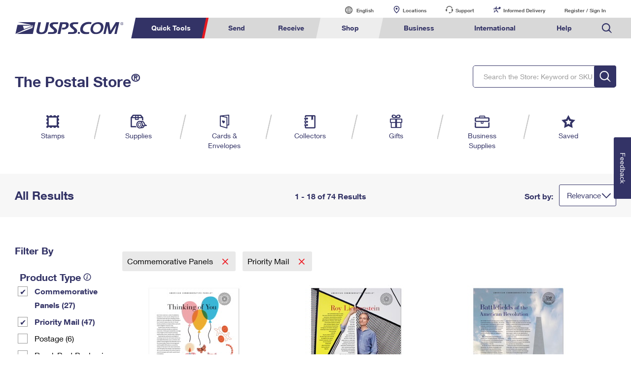

--- FILE ---
content_type: text/html;charset=UTF-8
request_url: https://ecom-prod.usps.com/store/results/commemorative-panels/premium-shipping-supplies/catalogs-guides-yearbooks/priority-mail/_/N-1onhdpvZxjeva7Z15ym9qzZp52cpr?_requestid=848240
body_size: 20980
content:


















  










  
    
  
  





  
  





  




      

  
  
    
      

















  










  
    
  
  





  
  







  
  
  
  

  
  
   

  


      
      
        
        
        
      
        
        
          
        
        
      

      
        
        
      

	  
   		
		  
		  
		  
		  
		  
		  
		  
		
		  
		  
		  
		  
		  
		  
		  
			<script type="text/javascript">var dataLayer1 = window.dataLayer1 = window.dataLayer1 || [];dataLayer1.push({"loginStatus":"Not Logged In","customerTransactions":0,"accountStartDate":"2026-01-21 08:55:44.98"});</script>
		  
		
		<!-- Google Tag Manager -->
<script>(function(w,d,s,l,i){w[l]=w[l]||[];w[l].push({'gtm.start':
new Date().getTime(),event:'gtm.js'});var f=d.getElementsByTagName(s)[0],
j=d.createElement(s),dl=l!='dataLayer'?'&l='+l:'';j.async=true;j.src=
'https://www.googletagmanager.com/gtm.js?id='+i+dl;f.parentNode.insertBefore(j,f);
})(window,document,'script','dataLayer','GTM-MVNS9NQ');</script>
<!-- End Google Tag Manager -->
	  

<html lang="en">
   <head>
      <meta charset="utf-8">
      <meta name="viewport" content="width=device-width, initial-scale=1">
      <meta http-equiv="X-UA-Compatible" content="IE=edge">
      <title>Priority Mail | Commemorative Panels | The Postal Store @ USPS.com</title>
      <meta name="keywords" content="" />
      <meta name="description" content=" Priority Mail, Commemorative Panels " />

      <link href="/media/psm/css/store-navigation.css" rel="stylesheet" type="text/css">
      <link href="/media/psm/css/results.css" rel="stylesheet" type="text/css">
      <link rel="stylesheet" href="/media/psm/css/bootstrap.min.css">
      <link rel="stylesheet" href="https://www.usps.com/test/application-style-guide/css/jquery-ui.min.css">
      <link rel="stylesheet" href="/media/psm/css/ps-default-style.css">
      <link rel="stylesheet" href="/media/psm/css/ps.css">

      
      <link rel="canonical" href="https://ecom-prod.usps.com/store/results/commemorative-panels/premium-shipping-supplies/_/N-1onhdpvZxjeva7" />   
   </head>
  
    <body>
      <!-- Google Tag Manager (noscript) -->
<noscript><iframe src="https://www.googletagmanager.com/ns.html?id=GTM-MVNS9NQ"
height="0" width="0" style="display:none;visibility:hidden"></iframe></noscript>
<!-- End Google Tag Manager (noscript) -->
      
	      
	      
	        <style>
.mark,mark {
 background-color: #FFFFAB;
}
#utility-bar, .util, #headWrap, #ghs {
	display: none;
}
.footer {
    width: auto !important;
}
ol, ul {
    list-style: none;
}

/* alert styles */
/*   
@media (min-width: 958px){.global--navigation~.g-alert, .g-alert~.g-alert, .g-alert {
margin-bottom: 20px;
    margin-top: 0;
	}
div#g-navigation {
 margin-bottom: 0;
}
}
  .hidden-galert {
   position: absolute;
    left: -10000px;
    top: auto;
    width: 1px;
    height: 1px;
    overflow: hidden;
}

@media (max-width: 958px) {
.g-alert p br { display:none;}
}

 */


/* end alert styles*/

.remove .c-rtn-addr {
	display:none;
	height:0;
	overflow:hidden;
}
.remove .button--green {
    display: none!important;
}

@media (min-width: 1600px){
    .no-results-found {
        max-width: 1500px;
        margin: 0 auto;
    }
    .store-navigation~.breadcrumb-cartridge {
        max-width: 1500px;
        margin: 0 auto;
    }
}
@media (max-width: 1599px) and (min-width: 1000px){
    .store-navigation~.breadcrumb-cartridge .cartridge-viewport {
        margin-left:30px;
        margin-right:30px;
    }
}
@media (max-width: 1599px){
    .no-results-found {
        padding: 0 30px;
    }
}


/* Added to change the font-weight to normal within the quickview modal */ 
.title-head,p.title-sku,.shoppingcart-label,label.align-self-center.shoppingcart-label,.align-self-center.shoppingcart-label.total-price{
    font-weight: normal!important;
}


/* Added to align the up/down arrows on product detail page */
div#availabilityControl span.quantity-stepdown {
        right: 5px;
}

/* Added to remove info-icon from filter navigation on mobile/tablet result pages */
@media (max-width: 992px){
.nav-filter-checkbox .info-icon {
    display: none;
}
}

/* Added to improve spacing on tab content within horizontal tabs */
@media (max-width:600px) 
{
    div.horizontal-tabs {
        margin-left: 15px;
        margin-right: 15px;
    }

    div.horizontal-tabs .text-holder {
        padding-left:15px;
        padding-right:15px;
    }
}
/* added to remove 5th element that appeared off-screen */
@media (max-width: 992px) and (min-width: 768px){
    .col-6.col-md-3.col-lg-2.horizontal-record-spotlight-product:nth-of-type(5) {
        display: none;
    }
}
/* added to fix focus on buttons in pstore */
a.button--primary:focus {
    background-color: #f7f7f7;
    border: #f7f7f7;
}
/* fix product height horizontal spotlight */

@media (max-width:380px) and (min-width: 330px){
    .col-6.col-md-3.col-lg-2.horizontal-record-spotlight-product {
        height:251px;
    }
}

/* adding the Print Customs Forms image */
@media only screen and (min-width: 959px) {
.global--navigation nav .tool-international-forms a:before, .global--navigation nav .tool-international-forms a:hover:before, .global--navigation nav .tool-international-forms a:focus:before {
    background: url(https://www.usps.com/assets/images/home/printcustomsforms.svg);
}
}

/* end adding the Print Customs Forms image */


/* adding the Service Standards image */
@media only screen and (min-width: 959px) {
.global--navigation nav .tool-ssm a:before, .global--navigation nav .tool-ssm a:hover:before, .global--navigation nav .tool-ssm a:focus:before {
    background: url(https://www.usps.com/assets/images/home/ssm-icon.svg);
}
}

/* end adding the Service Standards image */


/* adding the HS Codes image */
@media only screen and (min-width: 959px) {
.global--navigation nav .tool-hscodes a:before, .global--navigation nav .tool-hscodes a:hover:before, .global--navigation nav .tool-hscodes a:focus:before {
    background: url(https://www.usps.com/assets/images/home/hs-code-search.svg);
}
}

/* end adding the HS Codes image */



</style>
<script>var appID = "ATG";</script>
<link href="/global-elements/header/css/megamenu-v4.css" type="text/css" rel="stylesheet">
<style>

/* better placement of mobile cart #*/

@media only screen and (max-width: 958px){
  .global--navigation a#mob-cart p {
      top: -6px;
  }
}

</style>
<style>
/*  JS with 0.00 product */
.format-btn .freesupplies {visibility: hidden;display:none!important;}
.hide-it{display:none!important;}
.space-add{margin-top:10px;margin-bottom:10px;};

.remove {
    display: none;
}

.textbtn span.price-btn-label {
    grid-row-start: 1;
    grid-row-end: 3;
    grid-column-start: 1;
    grid-column-end: 3;
    font-size: 18px;
  line-height: 22px;
    align-self: center;
}


span.price-btn-value.remove {
    display: none!important;
}

p.instock-label.remove {
    display: none!important;
}
/* shopby fix */
@media (max-width: 600px) {
    div.horizontal-tabs {
        margin-left: 0!important;
        margin-right: 0!important;
    }
}
@media (max-width: 991.98px) and (min-width: 769px) {
.horizontal-tabs .tab-h-content {
    margin-top: 45px;
}
}
mark {
    line-height: 24px;
}
/* Business Search Bar Spacing */
form.search.global-header--search.business-bottom {margin-top: 25px!important;}
/* Ending Business Search Bar Spacing */


/* adding space to quicktools for new elements */
@media only screen and (min-width: 959px) {
    .global--navigation .qt-nav div {
        width: 645px;
    }
}

/* POSTAL STORE HEADER  */

</style>

<div class="nav-utility" id="nav-utility">
	<div class="utility-links" id="utility-header">
	<a tabindex="-1" href="https://www.usps.com/globals/site-index.htm" class="hidden-skip">Go to USPS.com Site Index.</a>
	<a tabindex="0" id="skiptomain" href="#endnav" class="hidden-skip keyboard">Skip to Main Content</a>
 	<a tabindex="-1" name="skiputil" id="skiputil" href="#skipallnav" class="hidden-skip">Skip All Utility Navigation</a>
		<div class="lang-select">
			<a id="link-lang" href="#">
				<span class="visuallyhidden">Current language:</span>
				English
			</a>
			<ul class="lang-list">
				<li class="lang-option">
					<a class="multi-lang-link" tabindex="-1" href="javascript:OneLink('en');">English</a>
				</li>
				<li class="lang-option">
					<a class="multi-lang-link" tabindex="-1" href="javascript:OneLink('es');">Espa&ntilde;ol</a>
				</li>
				<li class="lang-option last">
					<a class="multi-lang-link" tabindex="-1" href="javascript:OneLink('zh');" class="chinese"><span class="visuallyhidden">Chinese</span></a>
				</li>
			</ul>
		</div>
		<a id="link-locator" href="https://tools.usps.com/locations/">Locations</a>
		<a id="link-customer" href="https://www.usps.com/help/contact-us.htm">Support</a>
		<a id="link-myusps" href="https://informeddelivery.usps.com">Informed Delivery</a>
		<a id="login-register-header" class="link-reg" href="https://reg.usps.com/entreg/LoginAction_input?app=Phoenix&amp;appURL=/">Register / Sign In</a>
		<div id="link-cart" style="display: inline-block;"></div>
	</div>
</div>
<div class="global--navigation" id="g-navigation">
	<a tabindex="-1" name="skipallnav" id="skipallnav" href="#endnav" class="hidden-skip">Skip all category navigation links</a>
<div class="nav-full">
  <a class="global-logo" href="https://www.usps.com/">
    <img src="https://www.usps.com/global-elements/header/images/utility-header/logo-sb.svg" alt="Image of USPS.com logo." aria-label="Image of USPS.com logo." />
  </a>
	<div class="mobile-header">
		<a class="mobile-hamburger" href="#"><img src="https://www.usps.com/assets/images/home/hamburger.svg" alt="hamburger menu Icon"></a>
		<a class="mobile-logo"  href="https://www.usps.com/"><img src="https://www.usps.com/assets/images/home/logo_mobile.svg" alt="USPS mobile logo"></a>
		<a id="mob-cart" href="/store/cart/cart.jsp" style="display: inline-block;"></a>
		<a class="mobile-search"  href="#"><img src="https://www.usps.com/assets/images/home/search.svg" alt="Search Icon"></a>
	</div>
	
<nav>
  	<div class="mobile-log-state">
		<div id="msign" class="mobile-utility">
			<div class="mobile-sign">
				<a href="https://reg.usps.com/entreg/LoginAction_input?app=Phoenix&amp;appURL=">Sign In</a>
			</div>
		</div>
	</div>
    <ul class='nav-list' role="menubar">
      <li class="qt-nav menuheader">
	  	<a tabindex="-1" name="navquicktools" id="navquicktools" href="#navmailship" class="hidden-skip">Skip Quick Tools Links</a>
		<a aria-expanded="false" role="menuitem" tabindex="0" aria-haspopup="true" class="nav-first-element menuitem" href="#">Quick Tools</a>
        <div class="">
			<ul role="menu" aria-hidden="true">
				<li>
					<a role="menuitem" tabindex="-1" href="https://tools.usps.com/go/TrackConfirmAction_input">    
						<img src="https://www.usps.com/assets/images/home/tracking.svg" alt="Tracking Icon">
						<p>Track a Package</p> 
					</a>
				</li>
				<li>
					<a role="menuitem" tabindex="-1" href="https://informeddelivery.usps.com/">
						<img src="https://www.usps.com/global-elements/header/images/utility-header/mailman.svg" alt="Informed Delivery Icon">
						<p>Informed Delivery</p>
					</a>
				</li>
				<li>
					<a role="menuitem" tabindex="-1" href="https://tools.usps.com/locations/">
						<img src="https://www.usps.com/assets/images/home/location.svg" alt="Post Office Locator Icon">
						<p>Find USPS Locations</p>
					</a>
				</li>
				<li>
					<a role="menuitem" tabindex="-1" href="https://store.usps.com/store/stamps">
						<img src="https://www.usps.com/assets/images/home/stamps.svg" alt="Stamps Icon">
						<p>Buy Stamps</p>
					</a>
				</li>
				<li>
					<a role="menuitem" tabindex="-1" href="https://tools.usps.com/rcas.htm">
						<img src="https://www.usps.com/global-elements/header/images/book-passport-appt.svg" alt="">
						<p>Book Passport Appointment</p>
					</a>
				</li>				
				<li>
					<a role="menuitem" tabindex="-1" href="https://tools.usps.com/schedule-pickup-steps.htm">
						<img src="https://www.usps.com/assets/images/home/schedule_pickup.svg" alt="Schedule a Pickup Icon">
						<p>Schedule a Pickup</p>
					</a>
				</li>
				<li>
					<a role="menuitem" tabindex="-1" href="https://postcalc.usps.com/">
						<img src="https://www.usps.com/assets/images/home/calculate_price.svg" alt="Calculate a Price Icon">
						<p>Calculate a Price</p>
					</a>
				</li>
				<li>
					<a role="menuitem" tabindex="-1" href="https://tools.usps.com/zip-code-lookup.htm">
						<img src="https://www.usps.com/assets/images/home/find_zip.svg" alt="Zip Code&trade; Lookup Icon">
						<p>Look Up a <br>ZIP Code<sup>&trade;</sup></p>
					</a>
				</li>
				<li>
					<a role="menuitem" tabindex="-1" href="https://holdmail.usps.com/holdmail/">
						<img src="https://www.usps.com/assets/images/home/holdmail.svg" alt="Holdmail Icon">
						<p>Hold Mail</p>
					</a>
				</li>
				<li>	
					<a role="menuitem" tabindex="-1" href="https://www.usps.com/service-standards/">
						<img src="https://www.usps.com/global-elements/header/images/transit-time.svg" alt="">
						<p>Transit Time Map</p>
					</a>
				</li>				
				<li>
					<a role="menuitem" tabindex="-1" href="https://moversguide.usps.com/?referral=MG82">
						<img src="https://www.usps.com/assets/images/home/change_address.svg" alt="Change of Address Icon">
						<p>Change My Address</p>
					</a>
				</li>
				<li>
					<a role="menuitem" tabindex="-1" href="https://www.usps.com/manage/po-boxes.htm">
						<img src="https://www.usps.com/assets/images/home/po_box.svg" alt="Post Office Boxes Icon">
						<p>Rent/Renew a <br>PO Box</p>
					</a>
				</li>
				<li>	
					<a role="menuitem" tabindex="-1" href="https://store.usps.com/store/results/free-shipping-supplies/shipping-supplies/_/N-alnx4jZ7d0v8v">
						<img src="https://www.usps.com/assets/images/home/free_boxes.svg" alt="Shipping Supplies Icon">
						<p>Free Boxes</p>
					</a>
				</li>
				<li>
					<a role="menuitem" tabindex="-1" href="https://cnsb.usps.com/">
						<img src="https://www.usps.com/assets/images/home/featured_clicknship.svg" alt="Click-N-Ship Icon">
						<p>Click-N-Ship</p>
					</a>
				</li>
				<li>
					<a role="menuitem" tabindex="-1" href="https://tools.usps.com/hscode">
						<img src="https://www.usps.com/assets/images/home/hs-code-search.svg" alt="">
						<p>Look Up HS&nbsp;Codes</p>
					</a>
				</li>				
				
			</ul>
        </div>
      </li>
      <li  class="menuheader" >
	  	<a tabindex="-1" name="navmailship" id="navmailship" href="#navtrackmanage" class="hidden-skip">Skip Send Links</a>
		<a id="mail-ship-width" aria-expanded="false" class="menuitem" role="menuitem" tabindex="0" aria-haspopup="true" href="https://www.usps.com/ship/">Send</a>
        <div class="repos">
          <ul role="menu" aria-hidden="true" class="tools">
            <h3>Tools</h3>
            <li class="tool-cns"><a role="menuitem" tabindex="-1"  href="https://cnsb.usps.com/">Click-N-Ship</a></li>
            <li class="tool-stamps"><a role="menuitem" tabindex="-1" href="https://store.usps.com/store/">Stamps &amp; Supplies</a></li>
            <li class="tool-zip"><a role="menuitem" tabindex="-1"  href="https://tools.usps.com/zip-code-lookup.htm">Look Up a ZIP Code<sup>&trade;</sup></a></li>			
            <li class="tool-calc"><a role="menuitem" tabindex="-1"  href="https://postcalc.usps.com/">Calculate a Price</a></li>
            <li class="tool-pick"><a role="menuitem" tabindex="-1"  href="https://tools.usps.com/schedule-pickup-steps.htm">Schedule a Pickup</a></li>
            <li class="tool-find"><a role="menuitem" tabindex="-1"  href="https://tools.usps.com/locations/">Find USPS Locations</a></li>
            <li class="tool-track"><a role="menuitem" tabindex="-1" href="https://tools.usps.com/go/TrackConfirmAction_input">Tracking</a></li>
            <li class="tool-ssm"><a role="menuitem" tabindex="-1" href="https://www.usps.com/service-standards/">Transit Time Map</a></li>			
          </ul>
          <ul role="menu" aria-hidden="true">
            <h3>Learn About</h3> 
            <li><a role="menuitem" tabindex="-1" href="https://www.usps.com/ship/">Sending</a></li>
				<ul>
					<li><a role="menuitem" tabindex="-1" href="https://www.usps.com/ship/letters.htm">Sending Mail</a></li>
					<li><a role="menuitem" tabindex="-1" href="https://www.usps.com/ship/packages.htm">Sending Packages</a></li>
					<li><a role="menuitem" tabindex="-1" href="https://www.usps.com/ship/insurance-extra-services.htm">Insurance &amp; Extra Services</a></li>
					<li><a role="menuitem" tabindex="-1" href="https://www.usps.com/ship/shipping-restrictions.htm">Shipping Restrictions</a></li>				
				</ul>
            <li><a role="menuitem" tabindex="-1" href="https://www.usps.com/ship/online-shipping.htm">Online Shipping</a></li>
				<ul>
					<li><a role="menuitem" tabindex="-1" href="https://www.uspssmartpackagelockers.com/package-shippers">Ship to USPS Smart Locker</a></li>
					<li><a role="menuitem" tabindex="-1" href="https://www.usps.com/ship/label-broker.htm">Label Broker</a></li>		
				</ul>
            <li><a role="menuitem" tabindex="-1" href="https://www.usps.com/ship/custom-mail.htm">Custom Mail, Cards, &amp; Envelopes</a></li>
            <li><a role="menuitem" tabindex="-1" href="https://www.usps.com/business/prices.htm">Postage Prices</a></li>			
          </ul>
		  <ul role="menu" aria-hidden="true">
            <h3 class="desktop-only">&nbsp;</h3>
			<li><a role="menuitem" tabindex="-1" href="https://www.usps.com/ship/mail-shipping-services.htm">Mail &amp; Shipping Services</a></li>
				<ul>
				  <li><a role="menuitem" tabindex="-1" href="https://www.usps.com/ship/priority-mail-express.htm">Priority Mail Express</a></li>
				  <li><a role="menuitem" tabindex="-1" href="https://www.usps.com/ship/priority-mail.htm">Priority Mail</a></li>
				  <li><a role="menuitem" tabindex="-1" href="https://www.usps.com/ship/ground-advantage.htm">USPS Ground Advantage</a></li>				  
				  <li><a role="menuitem" tabindex="-1" href="https://www.usps.com/ship/first-class-mail.htm">First-Class Mail</a></li>
				  <li><a role="menuitem" tabindex="-1" href="https://www.usps.com/ship/apo-fpo-dpo.htm">Military &amp; Diplomatic Mail</a></li>
			   </ul>
            <li><a role="menuitem" tabindex="-1" href="https://www.usps.com/manage/package-intercept.htm">Redirecting a Package</a></li>			   
            <li><a role="menuitem" tabindex="-1" href="https://www.usps.com/shop/money-orders.htm">Money Orders</a></li>
			<li><a role="menuitem" tabindex="-1" href="https://www.usps.com/help/claims.htm">Filing a Claim</a></li>
			<li><a role="menuitem" tabindex="-1" href="https://www.usps.com/help/refunds.htm">Requesting a Refund</a></li>			
		   <div class="desktop-only mailship-addition"><a role="menuitem" tabindex="-1" href="https://www.usps.com/ship/go-now.htm"><img src="https://www.usps.com/ship/go-now.png" alt="Mail and Ship image with call to action." /></a></div>
		  </ul>
		  
		 <form method="get" class="search global-header--search" tabindex="-1" action="https://www.usps.com/search">
			<span aria-hidden="false" tabindex="-1" class="input--wrap">
				<label tabindex="-1" class="visuallyhidden"  for="global-header--search-track-mail-ship">Search USPS.com</label>
				<input  tabindex="-1"  autocomplete="off" placeholder="Search or Enter a Tracking Number" class="search--track-input input--field q global-header--search-track" id="global-header--search-track-mail-ship" maxlength="256" name="q" type="text">
				<div class="autocorrect"><ul></ul></div>
				<input tabindex="-1"  value="Search" class="input--search search--submit" type="submit">
			</span>
			</form>
        </div>
      </li>
      <li  class="menuheader" >
	  	<a tabindex="-1" name="navtrackmanage" id="navtrackmanage" href="#navpostalstore" class="hidden-skip">Skip Receive Links</a>
		<a aria-expanded="false" class="menuitem" role="menuitem" tabindex="0" aria-haspopup="true" href="https://www.usps.com/manage/">Receive</a>
        <div>
          <ul role="menu" aria-hidden="true" class="tools">
            <h3>Tools</h3>
            <li class="tool-track"><a role="menuitem" tabindex="-1" href="https://tools.usps.com/go/TrackConfirmAction_input">Tracking</a></li>
            <li class="tool-informed"><a role="menuitem" tabindex="-1" href="https://informeddelivery.usps.com">Informed Delivery</a></li>
            <li class="tool-intercept"><a role="menuitem" tabindex="-1" href="https://retail-pi.usps.com/retailpi/actions/index.action">Intercept a Package</a></li>
            <li class="tool-redelivery"><a role="menuitem" tabindex="-1" href="https://tools.usps.com/redelivery.htm">Schedule a Redelivery</a></li>
            <li class="tool-hold"><a role="menuitem" tabindex="-1" href="https://holdmail.usps.com/holdmail/">Hold Mail</a></li>
            <li class="tool-change"><a role="menuitem" tabindex="-1" href="https://moversguide.usps.com/?referral=MG80">Change of Address</a></li>
            <li class="tool-pobol"><a role="menuitem" tabindex="-1" href="https://www.usps.com/manage/po-boxes.htm">Rent or Renew PO Box</a></li>
          </ul>
          <ul role="menu" aria-hidden="true">
            <h3>Learn About</h3>            
            <li><a role="menuitem" tabindex="-1" href="https://www.usps.com/manage/">Managing Mail</a></li>
            <li><a role="menuitem" tabindex="-1" href="https://informeddelivery.usps.com/">Informed Delivery</a></li>
            <li><a role="menuitem" tabindex="-1" href="https://www.usps.com/manage/forward.htm">Forwarding Mail</a></li>
            <li><a role="menuitem" tabindex="-1" href="https://www.usps.com/manage/package-intercept.htm">Redirecting a Package</a></li>
			<li><a role="menuitem" tabindex="-1" href="https://www.uspssmartpackagelockers.com/package-recipients">USPS Smart Lockers</a></li>			
            <li><a role="menuitem" tabindex="-1" href="https://www.usps.com/manage/po-boxes.htm">PO Boxes</a></li>
            <li><a role="menuitem" tabindex="-1" href="https://www.usps.com/manage/mailboxes.htm">Mailbox Guidelines</a></li>
            <li><a role="menuitem" tabindex="-1" href="https://www.usps.com/manage/mail-for-deceased.htm">Mail for the Deceased</a></li>
			<div class="desktop-only manage-addition"><a role="menuitem" tabindex="-1" href="https://www.usps.com/manage/go-now.htm"><img src="https://www.usps.com/manage/go-now.png" alt="Manage image with call to action." /></a></div>
          </ul>
		  <form tabindex="-1" role="search" method="get" class="search global-header--search  track-manage" action="https://www.usps.com/search">
			<span tabindex="-1" aria-hidden="false" class="input--wrap">
				<label  tabindex="-1" class="visuallyhidden"  for="global-header--search-track-track-manage">Search USPS.com</label>
				<input tabindex="-1" autocomplete="off" placeholder="Search or Enter a Tracking Number" class="search--track-input input--field q global-header--search-track" id="global-header--search-track-track-manage" maxlength="256" name="q" type="text">
				<div class="autocorrect"><ul></ul></div>
				<input tabindex="-1" value="Search" class="input--search search--submit" type="submit">
			</span>
			</form>
        </div>
      </li>
      <li  class="menuheader" >
	  	<a tabindex="-1" name="navpostalstore" id="navpostalstore" href="#navbusiness" class="hidden-skip">Skip Shop Links</a>
		<a aria-expanded="false" class="menuitem"  role="menuitem" tabindex="0" aria-haspopup="true" href="https://store.usps.com/store">Shop</a>
        <div class="repos">
          <ul role="menu" aria-hidden="true" class="tools">
            <h3>Shop</h3>
            

            <li class="tool-stamps"><a role="menuitem" tabindex="-1" href="https://store.usps.com/store/stamps">Stamps</a></li>
            <li class="tool-supplies"><a role="menuitem" tabindex="-1" href="https://store.usps.com/store/shipping-supplies">Shipping Supplies</a></li>
            <li class="tool-cards"><a role="menuitem" tabindex="-1" href="https://store.usps.com/store/cards-envelopes">Cards &amp; Envelopes</a></li>
            <li class="tool-pse"><a role="menuitem" tabindex="-1" href="https://store.usps.com/store/pse/">Personalized Stamped Envelopes</a></li>
			<li class="tool-coll"><a role="menuitem" tabindex="-1" href="https://store.usps.com/store/collectors">Collectors</a></li>
            <li class="tool-gifts"><a role="menuitem" tabindex="-1" href="https://store.usps.com/store/gifts">Gifts</a></li>
            <li class="tool-business"><a role="menuitem" tabindex="-1" href="https://store.usps.com/store/business-supplies">Business Supplies</a></li>
          </ul>

          <ul role="menu" aria-hidden="true">
            <h3>Learn About</h3>
            <li><a role="menuitem" tabindex="-1" href="https://www.usps.com/shop/money-orders.htm">Money Orders</a></li>
            <li><a role="menuitem" tabindex="-1" href="https://www.usps.com/shop/returns-exchanges.htm">Returns &amp; Exchanges</a></li>
            <div class="desktop-only shop-addition">
              <a role="menuitem" tabindex="-1" href="https://www.usps.com/store/go-now.htm"><img src="https://www.usps.com/store/go-now.png" alt="Store image with call to action."/></a>
			</div>
          </ul>
		  <form tabindex="-1" role="search" method="get" class="search global-header--search" action="https://www.usps.com/search">
			<span tabindex="-1" aria-hidden="false" class="input--wrap">
				<label class="visuallyhidden" tabindex="-1"  for="global-header--search-track-store">Search the Postal Store: Keyword or SKU</label>
				<input tabindex="-1" autocomplete="off" placeholder="Search the Postal Store: Keyword or SKU" class="search--track-input input--field q global-header--search-track" id="global-header--search-track-store" maxlength="256" name="q" type="text">
				<div class="autocorrect"><ul></ul></div>
				<input tabindex="-1" value="Search" class="input--search search--submit" type="submit">
			</span>
			</form>
        </div>
      </li>
      <li  class="menuheader" >
	  	<a tabindex="-1" name="navbusiness" id="navbusiness" href="#navinternational" class="hidden-skip">Skip Business Links</a>
		<a aria-expanded="false" class="menuitem" tabindex="0" aria-haspopup="true" role="menuitem" href="https://www.usps.com/business/">Business</a>
        <div class="repos">
          <ul role="menu" aria-hidden="true" class="tools">
            <h3>Tools</h3>
            <li class="tool-calc"><a role="menuitem" tabindex="-1" href="https://postcalc.usps.com/business">Calculate a Business Price</a></li>
            <li class="tool-eddm"><a role="menuitem" tabindex="-1" href="https://eddm.usps.com/eddm/customer/routeSearch.action">Every Door Direct Mail</a></li>
            <li class="tool-ssm"><a role="menuitem" tabindex="-1" href="https://www.usps.com/service-standards/">Transit Time Map</a></li>			
            <div class="desktop-only business-addition">
              <a role="menuitem" tabindex="-1" href="https://www.usps.com/business/go-now.htm"><img src="https://www.usps.com/business/go-now.png" alt="Business image with call to action."/></a>
			</div>
          </ul>

          <ul role="menu" aria-hidden="true">
            <h3>Learn About</h3>            

            <li><a role="menuitem" tabindex="-1" href="https://www.usps.com/business/business-shipping.htm">Business Shipping</a></li>
            <ul>
			  <li><a role="menuitem" tabindex="-1" href="https://www.usps.com/business/ground-advantage.htm">Ground Advantage for Business</a></li>
			  <li><a role="menuitem" tabindex="-1" href="https://www.uspssmartpackagelockers.com/business">Ship to USPS Smart Locker</a></li>
			</ul>
            <li><a role="menuitem" tabindex="-1" href="https://www.usps.com/business/advertise-with-mail.htm">Advertising with Mail</a></li>
            <ul>
              <li><a role="menuitem" tabindex="-1" href="https://www.usps.com/business/every-door-direct-mail.htm">Using EDDM</a></li>
              <li><a role="menuitem" tabindex="-1" href="https://www.usps.com/business/vendors.htm">Mailing &amp; Printing Services</a></li>
              <li><a role="menuitem" tabindex="-1" href="https://www.usps.com/business/customized-direct-mail.htm">Customized Direct Mail</a></li>
              <li><a role="menuitem" tabindex="-1" href="https://www.usps.com/business/political-mail.htm">Political Mail</a></li>
              <li><a role="menuitem" tabindex="-1" href="https://www.usps.com/business/promotions-incentives.htm">Promotions &amp; Incentives</a></li>
              <li><a role="menuitem" tabindex="-1" href="https://www.usps.com/business/informed-delivery.htm">Informed Delivery Marketing</a></li>  
            </ul>
          </ul>
          <ul role="menu" aria-hidden="true">
            <h3 class="desktop-only">&nbsp;</h3>
            <li><a role="menuitem" tabindex="-1" href="https://www.usps.com/business/connect/">USPS Connect</a></li>
            <ul>          
              <li><a role="menuitem" tabindex="-1" href="https://www.usps.com/business/connect/ecommerce.htm">eCommerce</a></li>
			  <li><a role="menuitem" tabindex="-1" href="https://www.usps.com/business/connect/local.htm">Local</a></li>
            </ul>            
            <li><a role="menuitem" tabindex="-1" href="https://www.usps.com/business/postage-options.htm">Postage Options</a></li>
            <ul>          
              <li><a role="menuitem" tabindex="-1" href="https://www.usps.com/business/verify-postage.htm">Verifying Postage</a></li>
            </ul>
            <li><a role="menuitem" tabindex="-1" href="https://www.usps.com/business/return-services.htm">Returns Services</a></li>
            <li><a role="menuitem" tabindex="-1" href="https://www.usps.com/business/label-broker.htm">Label Broker for Business</a></li>			
            <li><a role="menuitem" tabindex="-1" href="https://www.usps.com/business/international-shipping.htm">International Business Shipping</a></li>
            <li><a role="menuitem" tabindex="-1" href="https://www.usps.com/business/manage-mail.htm">Managing Business Mail</a></li>
            <li><a role="menuitem" tabindex="-1" href="https://www.usps.com/business/web-tools-apis/">USPS &amp; Web Tools APIs</a></li>
            <li><a role="menuitem" tabindex="-1" href="https://www.usps.com/business/prices.htm">Prices</a></li>
          </ul>
		  <form tabindex="-1"  role="search" method="get" class="search global-header--search business-bottom" action="https://www.usps.com/search">
			<span tabindex="-1" aria-hidden="false" class="input--wrap">
				<label tabindex="-1" class="visuallyhidden"  for="global-header--search-track-business">Search USPS.com</label>
				<input tabindex="-1" autocomplete="off" placeholder="Search or Enter a Tracking Number" class="search--track-input input--field q global-header--search-track" id="global-header--search-track-business" maxlength="256" name="q" type="text">
				<div class="autocorrect"><ul></ul></div>
				<input tabindex="-1" value="Search" class="input--search search--submit" type="submit">
			</span>
			</form>
        </div>
      </li>
      <li  class="menuheader" >
		<a tabindex="-1" name="navinternational" id="navinternational" href="#navhelp" class="hidden-skip">Skip International Links</a>
		<a class="menuitem" tabindex="0" aria-expanded="false" aria-haspopup="true" role="menuitem"  href="https://www.usps.com/international/">International</a>
        <div class="repos">
          <ul role="menu" aria-hidden="true" class="tools">
            <h3>Tools</h3>
			
            <li class="tool-calc"><a role="menuitem" tabindex="-1" href="https://postcalc.usps.com/?country=10440">Calculate International Prices</a></li>
            <li class="tool-international-labels"><a role="menuitem" tabindex="-1" href="https://cnsb.usps.com/">Print International Labels</a></li>
            <li class="tool-hscodes"><a role="menuitem" tabindex="-1" href="https://tools.usps.com/hscode">Look Up HS Codes</a></li>			
            <li class="tool-international-forms"><a role="menuitem" tabindex="-1" href="https://cfo.usps.com/cfo-web/labelInformation.html">Print Customs Forms</a></li>			
            <div class="desktop-only international-addition">
              <a role="menuitem" tabindex="-1" href="https://www.usps.com/international/go-now.htm"><img src="https://www.usps.com/international/go-now.png" alt="International image with call to action" /></a>
			</div>
          </ul>
		  
          <ul role="menu" aria-hidden="true">
            <h3>Learn About</h3>
            <li><a role="menuitem" tabindex="-1" href="https://www.usps.com/international/">International Sending</a></li>			         
            <ul>
			  <li><a role="menuitem" tabindex="-1" href="https://www.usps.com/international/letters.htm">How to Send a Letter Internationally</a></li>
			  <li><a role="menuitem" tabindex="-1" href="https://www.usps.com/international/preparing-international-shipments.htm">How to Send a Package Internationally</a></li>					  
              <li><a role="menuitem" tabindex="-1" href="https://www.usps.com/international/shipping-restrictions.htm">International Shipping Restrictions</a></li>
			  <li><a role="menuitem" tabindex="-1" href="https://www.usps.com/international/international-how-to.htm">Shipping Internationally Online</a></li>			  
			  <li><a role="menuitem" tabindex="-1" href="https://www.usps.com/international/insurance-extra-services.htm">International Insurance &amp; Extra Services</a></li>
			  <li><a role="menuitem" tabindex="-1" href="https://www.usps.com/international/customs-forms.htm">Completing Customs Forms</a></li>
            </ul>
            <li><a role="menuitem" tabindex="-1" href="https://www.usps.com/ship/apo-fpo-dpo.htm?pov=international">Military &amp; Diplomatic Mail</a></li>
            <li><a role="menuitem" tabindex="-1" href="https://www.usps.com/international/money-transfers.htm">Sending Money Abroad</a></li>
            <li><a role="menuitem" tabindex="-1" href="https://www.usps.com/international/passports.htm">Passports</a></li>
          </ul>
          <ul role="menu" aria-hidden="true">
            <h3 class="desktop-only">&nbsp;</h3>
            <li><a role="menuitem" tabindex="-1" href="https://www.usps.com/international/mail-shipping-services.htm">Comparing International Shipping Services</a></li>  
            <ul>
              <li><a role="menuitem" tabindex="-1" href="https://www.usps.com/international/priority-mail-express-international.htm">Priority Mail Express International</a></li>
              <li><a role="menuitem" tabindex="-1" href="https://www.usps.com/international/priority-mail-international.htm">Priority Mail International</a></li>
              <li><a role="menuitem" tabindex="-1" href="https://www.usps.com/international/first-class-package-international-service.htm">First-Class Package International Service</a></li>
              <li><a role="menuitem" tabindex="-1" href="https://www.usps.com/international/first-class-mail-international.htm">First-Class Mail International</a></li>			  
			  
            </ul>		
            <li><a role="menuitem" tabindex="-1" href="https://www.usps.com/help/international-claims.htm">Filing an International Claim</a></li>
            <li><a role="menuitem" tabindex="-1" href="https://www.usps.com/help/international-refunds.htm">Requesting an International Refund</a></li>			
          </ul>		  
		<form tabindex="-1" role="search" method="get" class="search global-header--search" action="https://www.usps.com/search">
		<span tabindex="-1" aria-hidden="false" class="input--wrap">
			<label tabindex="-1" class="visuallyhidden"  for="global-header--search-track-international">Search USPS.com</label>
			<input tabindex="-1" autocomplete="off" placeholder="Search or Enter a Tracking Number" class="search--track-input input--field q global-header--search-track" id="global-header--search-track-international" maxlength="256" name="q" type="text" />
			<div class="autocorrect"><ul></ul></div>
			<input  tabindex="-1" value="Search" class="input--search search--submit" type="submit" />
		</span>
		</form>
        </div>
      </li>
      <li  class="menuheader" >
	  	<a tabindex="-1" name="navhelp" id="navhelp" href="#navsearch" class="hidden-skip">Skip Help Links</a>
		<a aria-expanded="false" class="menuitem" tabindex="0" aria-haspopup="true"  role="menuitem" href="https://faq.usps.com/s/">Help</a>
			<div class="repos">
			  <ul role="menu" aria-hidden="true">
				<li><a role="menuitem" tabindex="-1" href="https://faq.usps.com/s/">FAQs</a></li>
				<li><a role="menuitem" tabindex="-1" href="https://www.usps.com/help/missing-mail.htm">Finding Missing Mail</a></li>
				<li><a role="menuitem" tabindex="-1" href="https://www.usps.com/help/claims.htm">Filing a Claim</a></li>
				<li><a role="menuitem" tabindex="-1" href="https://www.usps.com/help/refunds.htm">Requesting a Refund</a></li>
			  </ul>
			</div>
      </li>
	  <li class="nav-search menuheader">
	  	<a tabindex="-1" name="navsearch" id="navsearch" href="#endnav" class="hidden-skip">Skip Search</a>
		<a aria-expanded="false" class="menuitem" tabindex="0" aria-haspopup="true" role="menuitem" href="#">Search USPS.com</a>
		<div class="repos">
		<!-- Search -->
		<span aria-hidden="false" class="input--wrap-label">
			<label class="visuallyhidden" for="styleguide-header--search-track">Search USPS.com</label>
		</span>

		<form tabindex="-1"  role="search" method="get" class="search global-header--search" action="https://www.usps.com/search/results.htm?PNO=1&keyword=">
			<span tabindex="-1" aria-hidden="false" class="input--wrap">
				<label tabindex="-1" class="visuallyhidden"  for="global-header--search-track-search">Search USPS.com</label>
				<input tabindex="-1" autocomplete="off" placeholder="Search or Enter a Tracking Number" class="search--track-input input--field q global-header--search-track" id="global-header--search-track-search" maxlength="256" name="q" type="text" />
				<div class="autocorrect"><ul></ul></div>
				<input tabindex="-1" value="Search" class="input--search search--submit" type="submit" />
			</span>
		</form>

		<div class="empty-search">
			<p>Top Searches</p>
			<ul>
			  <li><a role="menuitem" tabindex="-1" href="https://www.usps.com/search/results.htm?PNO=1&keyword=PO%20Boxes">PO BOXES</a></li>
			  <li><a role="menuitem" tabindex="-1" href="https://www.usps.com/search/results.htm?PNO=1&keyword=Passports">PASSPORTS</a></li>
			  <li><a role="menuitem" tabindex="-1" href="https://www.usps.com/search/results.htm?PNO=1&keyword=Free%20Boxes">FREE BOXES</a></li>
			</ul>
		</div>
		<!-- END Search -->
		</div>
	  </li>

    </ul>
  </nav>
  
  
	<div class="search--wrapper-hidden" id="search--display">
			<span aria-hidden="false" class="input--wrap-label">
			</span>
		<form role="search" method="get" class="search global-header--search" action="https://www.usps.com/search/results.htm?PNO=1&keyword=">
			<span aria-hidden="false" class="input--wrap">
				<div class="easy-autocomplete search-box">
					<label class="visuallyhidden" for="global-header--search-track-mob-search">Enter Search term for Search USPS.com</label>
					<input autocomplete="off" placeholder="Search or Enter a Tracking Number" class="search--track-input input--field q fsrVisible global-header--search-track" id="global-header--search-track-mob-search" maxlength="256" name="q" type="text" />
					<input value="Search" class="input--search search--submit" type="submit" />
				</div>
                    <div class="autocorrect"><ul></ul></div>
			</span>
		</form>

				<div class="empty-search">
					<p>Top Searches</p>
					<ul>
						<li><a role="menuitem" tabindex="-1" href="https://www.usps.com/search/results.htm?PNO=1&keyword=PO%20Boxes">PO BOXES</a></li>
						<li><a role="menuitem" tabindex="-1" href="https://www.usps.com/search/results.htm?PNO=1&keyword=Passports">PASSPORTS</a></li>
						<li><a role="menuitem" tabindex="-1" href="https://www.usps.com/search/results.htm?PNO=1&keyword=Free%20Boxes">FREE BOXES</a></li>
					</ul>
				</div>
	</div>
	<a name="endnav" id="endnav" href="#" class="hidden-skip">&nbsp;</a>
</div></div>

   
<script defer type="text/javascript" src="/global-elements/footer/script/jquery-3.7.1.js"></script>
<script defer src="/global-elements/lib/script/modernizr/modernizr.js"></script>
<script defer type="text/javascript" src="/global-elements/header/script/megamenu-v3.js"></script>
<script defer type="text/javascript" src="https://www.usps.com/ContentTemplates/common/scripts/OneLinkUsps.js"></script>
<script defer type="text/javascript" src="/global-elements/header/script/ge-login.js"></script>
<script defer src="/global-elements/lib/script/requirejs/require-2.3.6.js"></script>
<script defer src="/global-elements/header/script/header-search.js"></script>
<script defer src="https://www.usps.com/assets/script/home/megamenu-additions.js"></script>

<script type="text/javascript">
if(typeof cart_count=='undefined'){(
	function(){
		var po=document.createElement('script');
		po.type='text/javascript';
		po.async=!0;
		//var pre='https://store.usps.com';
		po.src="\/store\/usps_gh\/shopping-cart3.jsp";
		var s=document.getElementsByTagName('script')[0];
		s.parentNode.insertBefore(po,s)
	})()
}
</script>
	      
      

	  <script type="text/javascript" data-main="/media/endeca/store/script/store-init" src="/media/endeca/store/script/require.js"></script>
	  
	  


    
    
      
         
         
            
         
      
    
      
         
         
            
         
      
    
      
         
         
            
         
      
    

               <!-- Breadcrumb Cartridge Begin -->
               
                      
                       
                     
               
                     
               
                     
               


    
        
      
      

      <div class="result-page card">

        
            
               
                        
               

















  










  
    
  
  





  
  





  
  
  
  
  
  
   
  
  
  

	

  <link rel="stylesheet" type="text/css" href="/media/endeca/store/css/auto-suggest.css" />
<div class="container-fluid  d-flex flex-column">  
  <div class="search-endeca">
    <div class="cartridge-viewport col-6 d-none d-md-block align-self-center">

	    
	    <form method="get" action="/store/results" id="searchForm" class="store-search-form"><div style="display:none"><input name="_dyncharset" type="hidden" value="UTF-8"/> </div>
	      <input type="hidden" name="Dy" value="1"/>
	      <input type="hidden" name="Nty" value="1"/>
	      <input name="siteScope" type="hidden" value="ok"/><input name="_D:siteScope" type="hidden" value=" "/>
	            
	      <span aria-hidden="false" class="search-wrapper">
	      	<input class="text atg_store_searchInput" name="Ntt" type="text" placeholder="Search the Store: Keyword or SKU"
	        id="store-search" title="Search the Store: Keyword or SKU" autocomplete="off" maxlength="256" value="" />  
	        <input name="search" id="store-search-btn" title="Search" type="submit" value="" class="store-search-btn"/><input name="_D:search" type="hidden" value=" "/>
	     
	     	
	      </span>
	      
	      
	      	
		        
		        
		        <span dojotype="atg.store.widget.AutoSuggest"
		              id="autoSuggest"
		              ajaxUrl="/store/assembler"
		              contentCollection="/content/Search Auto-Suggest/AutoSuggestPanel"
					  contentCollection2="/content/Search Auto-Suggest/AutoSuggestRefinement"
		              siteContextPath="/store"
		              searchBoxId="store-search"
		              submitButtonId="store-search-btn"
		              minInputLength="3"
		              animationDuration="500">
		        </span>
		    
	      
	      <div id="atg_store_searchStoreSelect">
	        <input type="hidden" value="storeSiteUS" priority="10" />
	      </div>      
	    <div style="display:none"><input name="_DARGS" type="hidden" value="/store/cartridges/SearchBox/SearchBox.jsp"/> </div></form>  
    </div>
  </div>
</div>


            
               
                        
               

















  










  
    
  
  





  
  



 

 
  
  
   
  	
  	
  		
  	
  

            
               
                        
               

















  










  
    
  
  





  
  





  




      

  
  
    
      

















  










  
    
  
  





  
  



 



  
  
  
  
  
  
  	
  	
		

















  










  
    
  
  





  
  



  

	
    
    
  
    
	
	
    
    <!-- If this is the product page retrieve the native category of the product to highlight -->
    
    
    
         
    
    
    
    <div class="container-fluid  d-flex flex-column">
	<!-- Store Navigation Start -->
	<div class="store-navigation">
		<div class="cartridge-viewport">
			<div class="store-header">				
				
					
					
						<div class="ps-header1">The Postal Store<sup>&reg;</sup></div>
					
									
			</div>
			<div class="nav-table-holder">
				<div class="nav-table">
					<ul class="store-navigation-categories">
						

				  		
							
								<li class="stamps-navigation ">
									<a href="/store/results/stamps/_/N-9y93lv#content"><img src="https://www.usps.com/store/images/ps-subicon-stamps.png" alt=" "><div class="store-navigation-category"><span>Stamps</span></div></a>
								</li>
							
						
				  		
							
								<li class="supplies-navigation ">
									<a href="/store/results/shipping-supplies/_/N-7d0v8v#content"><img src="https://www.usps.com/store/images/ps-subicon-supplies.png" alt=" "><div class="store-navigation-category"><span>Supplies</span></div></a>
								</li>
							
						
				  		
							
								<li class="cards-envelopes-navigation ">
									<a href="/store/results/cards-envelopes/_/N-qqbb5n#content"><img src="https://www.usps.com/store/images/ps-subicon-cards.png" alt=" "><div class="store-navigation-category"><span>Cards &<br>Envelopes</span></div></a>
								</li>
							
						
				  		
							
								<li class="collectors-navigation ">
									<a href="/store/results/collector-s-zone/_/N-1j49vgd#content"><img src="https://www.usps.com/store/images/ps-subicon-collectors.png" alt=" "><div class="store-navigation-category"><span>Collectors</span></div></a>
								</li>
							
						
				  		
							
								<li class="gifts-navigation ">
									<a href="/store/results/gifts/_/N-nnxamr#content"><img src="https://www.usps.com/store/images/ps-subicon-gifts.png" alt=" "><div class="store-navigation-category"><span>Gifts</span></div></a>
								</li>
							
						
				  		
							
								<li class="business-navigation ">
									<a href="/store/results/business-supplies/_/N-1y2576k#content"><img src="https://www.usps.com/store/images/ps-subicon-business.png" alt=" "><div class="store-navigation-category"><span>Business<br>Supplies</span></div></a>
								</li>
							
						
						<li class="saved-navigation"><a href="/store/myaccount/myWishList.jsp?selpage=WISHLIST"><img alt=" " src="https://www.usps.com/store/images/ps-subicon-saved.png" /><div class="store-navigation-category"><span>Saved</span></div></a></li>
						<li class="search-navigation d-md-none">
                            <a href="#" data-toggle="modal" data-target="#mobile-search-modal">
                                <img alt=" " src="https://www.usps.com/store/images/ps-search.png">
                                <div class="store-navigation-category"><span>Search<br>Store</span></div>
                            </a>
                        </li>						
					</ul>
				</div>
			</div>
		</div>
	</div>
	<!-- Store Navigation End -->
	</div>
	
		<!-- MOBILE SEARCH MODAL-->
		<div class="modal fade show" id="mobile-search-modal" role="dialog" tabindex="-1" style="display: none; padding-left: 0px;" aria-modal="true">
		<div class="modal-dialog modal-md">
			<div class="modal-content modal-container">
				<div class="modal-header d-flex justify-content-center">
					<h3 class="modal-title">Search Postal Store</h3>
				</div>
				<div class="modal-body">
					<div class="col-12 store-mobile-search form-group">
						<div class="input-group">
							<label class="inputLabel">&nbsp;</label>
							<input id="m-search-box" type="text" class="form-control" placeholder="Search Store">
							<span class="input-group-btn">
								<button class="btn btn-default  search" type="button"></button>
							</span>
						</div>
					 </div>
				</div>
				<div class="modal-buttons">
					<div class="col-12 button-wrapper">
						<div class="button-container">
							<a href="#" role="button" class="btn-primary" tabindex="0">Search Postal Store</a>
						</div>
						<div class="button-container">
							<a href="#" role="button" class="btn-primary button--white" tabindex="0" data-dismiss="modal" >Cancel</a>
						</div>			
					</div>
				</div>
			</div>
		</div>
	</div>
    <!-- End OF MOBILE SEARCH MODAL-->

  	
  

    
  






            
               
                        
               

















  










  
    
  
  





  
  





  




      

  
  
    
      

















  










  
    
  
  





  
  




    
    
  	
	
  

	

	

	
	<!-- Results Bar Start -->
	
		
		
		
		
		
    	
    		
		
    		
		
    		
		
    		
		
    		
		
    		
		
    		
		
    		
		
    		
		
		
			
		
		
		<div class="header-menu">
			<div class="container-fluid">
				<div class="col-12 commercials-shipping-products application-header">
					<h1 class="col-12 col-md-4 application-header align-self-center"><div id="content">All Results</div></h1>
					<div class="ps-header2 col-md-3 application-header align-self-center results-per-page">1 - 18 of 74 Results</div>
					<div class="d-none d-md-block align-self-center sort-by-dropdown">
						<span class="align-self-center">
							<div class="ps-header2 sort-by-selection">Sort by:</div>
						</span>
						<div class="dropdown-selection align-self-center open">
							<button type="button" class="btn btn-default dropdown-toggle dropdown dropdown-items-wrapper align-self-center  form-control" data-toggle="dropdown" aria-haspopup="true" aria-expanded="true" value="">Relevance</button>
							<ul class=" align-self-center  dropdown-menu">
						    	
						    		
										
											
											
												<li><a class="dropdown-item" href="/store/results/commemorative-panels/premium-shipping-supplies/catalogs-guides-yearbooks/priority-mail/_/N-1onhdpvZxjeva7Z15ym9qzZp52cpr?_requestid=848240" data-value="" onclick="sortSelected(this);return false;">Relevance</a></li>
											
																    		
									
						    	
						    		
										
											
											
												<li><a class="dropdown-item" href="/store/results/commemorative-panels/premium-shipping-supplies/catalogs-guides-yearbooks/priority-mail/_/N-1onhdpvZxjeva7Z15ym9qzZp52cpr?_requestid=848240&sort=name-ascending" data-value="" onclick="sortSelected(this);return false;">Name (A-Z)</a></li>
											
																    		
									
						    	
						    		
										
											
											
												<li><a class="dropdown-item" href="/store/results/commemorative-panels/premium-shipping-supplies/catalogs-guides-yearbooks/priority-mail/_/N-1onhdpvZxjeva7Z15ym9qzZp52cpr?_requestid=848240&sort=name-descending" data-value="" onclick="sortSelected(this);return false;">Name (Z-A)</a></li>
											
																    		
									
						    	
						    		
										
											
											
												<li><a class="dropdown-item" href="/store/results/commemorative-panels/premium-shipping-supplies/catalogs-guides-yearbooks/priority-mail/_/N-1onhdpvZxjeva7Z15ym9qzZp52cpr?_requestid=848240&sort=price-low-high" data-value="" onclick="sortSelected(this);return false;">Price (Low-High)</a></li>
											
																    		
									
						    	
						    		
										
											
											
												<li><a class="dropdown-item" href="/store/results/commemorative-panels/premium-shipping-supplies/catalogs-guides-yearbooks/priority-mail/_/N-1onhdpvZxjeva7Z15ym9qzZp52cpr?_requestid=848240&sort=price-high-low" data-value="" onclick="sortSelected(this);return false;">Price (High-Low)</a></li>
											
																    		
									
						    	
						    		
										
											
											
												<li><a class="dropdown-item" href="/store/results/commemorative-panels/premium-shipping-supplies/catalogs-guides-yearbooks/priority-mail/_/N-1onhdpvZxjeva7Z15ym9qzZp52cpr?_requestid=848240&sort=issue-date" data-value="" onclick="sortSelected(this);return false;">Issue Date</a></li>
											
																    		
									
						    	
						    		
										
											
											
												<li><a class="dropdown-item" href="/store/results/commemorative-panels/premium-shipping-supplies/catalogs-guides-yearbooks/priority-mail/_/N-1onhdpvZxjeva7Z15ym9qzZp52cpr?_requestid=848240&sort=type-ascending" data-value="" onclick="sortSelected(this);return false;">Product Type (A-Z)</a></li>
											
																    		
									
						    	
						    		
										
											
											
												<li><a class="dropdown-item" href="/store/results/commemorative-panels/premium-shipping-supplies/catalogs-guides-yearbooks/priority-mail/_/N-1onhdpvZxjeva7Z15ym9qzZp52cpr?_requestid=848240&sort=type-descending" data-value="" onclick="sortSelected(this);return false;">Product Type (Z-A)</a></li>
											
																    		
									
						    	
						    		
						    	
							</ul>
						</div>
					</div>
					<div class="d-xl-none d-md-none align-self-center filter-prods">
						<a class=" inline-link left-chevron filter-or-sort">
						Filter/Sort
						</a>
					</div>
				</div>
			</div>
		</div>
		

		
	
	<!-- Results Bar End -->



    
  






            
        

         <div class="container-fluid">
            <div class="row two-colum">

            	
               <div class="col-9 col-md-2 nav-column">

               		
			        
			            
				          	
			            
				          	
			            
				          				              	
			          		
			          			
			          		
				          	
			            
				          				              	
			          		
			          			
					          		
					              		
					          		

















  










  
    
  
  





  
  





  




      

  
  
    
      

















  










  
    
  
  





  
  




    
    
  	
	
  

	

	

	
	<!-- Results Bar Start -->
	
		
		
		
		
		
    	
    		
		
    		
		
    		
		
    		
		
    		
		
    		
		
    		
		
    		
		
    		
		
		
			
		
		

		
			<div class="col-12 col-sm-12 d-lg-none d-md-none close-nav-btn">
				<a aria-label="Close" class="Close"></a>
			</div>
			<div class="col-12  d-lg-none d-md-none form-group sort-by-dropdown-popover">
				<label class="align-self-center">
					<h3 class="sort-by-selection">Sort by:</h3>
				</label>
				<div class="dropdown-selection align-self-center open">
					<button type="button" class="btn btn-default dropdown-toggle dropdown dropdown-items-wrapper align-self-center  form-control" data-toggle="dropdown" aria-haspopup="true" aria-expanded="true" value="">Relevance</button>
					<ul class=" align-self-center  dropdown-menu">
				    	
				    		
								
									
									
										<li><a class="dropdown-item" href="/store/results/commemorative-panels/premium-shipping-supplies/catalogs-guides-yearbooks/priority-mail/_/N-1onhdpvZxjeva7Z15ym9qzZp52cpr?_requestid=848240" onclick="sortSelected(this);return false;" data-value="">Relevance</a></li>
									
									
							
				    	
				    		
								
									
									
										<li><a class="dropdown-item" href="/store/results/commemorative-panels/premium-shipping-supplies/catalogs-guides-yearbooks/priority-mail/_/N-1onhdpvZxjeva7Z15ym9qzZp52cpr?_requestid=848240&sort=name-ascending" onclick="sortSelected(this);return false;" data-value="">Name (A-Z)</a></li>
									
									
							
				    	
				    		
								
									
									
										<li><a class="dropdown-item" href="/store/results/commemorative-panels/premium-shipping-supplies/catalogs-guides-yearbooks/priority-mail/_/N-1onhdpvZxjeva7Z15ym9qzZp52cpr?_requestid=848240&sort=name-descending" onclick="sortSelected(this);return false;" data-value="">Name (Z-A)</a></li>
									
									
							
				    	
				    		
								
									
									
										<li><a class="dropdown-item" href="/store/results/commemorative-panels/premium-shipping-supplies/catalogs-guides-yearbooks/priority-mail/_/N-1onhdpvZxjeva7Z15ym9qzZp52cpr?_requestid=848240&sort=price-low-high" onclick="sortSelected(this);return false;" data-value="">Price (Low-High)</a></li>
									
									
							
				    	
				    		
								
									
									
										<li><a class="dropdown-item" href="/store/results/commemorative-panels/premium-shipping-supplies/catalogs-guides-yearbooks/priority-mail/_/N-1onhdpvZxjeva7Z15ym9qzZp52cpr?_requestid=848240&sort=price-high-low" onclick="sortSelected(this);return false;" data-value="">Price (High-Low)</a></li>
									
									
							
				    	
				    		
								
									
									
										<li><a class="dropdown-item" href="/store/results/commemorative-panels/premium-shipping-supplies/catalogs-guides-yearbooks/priority-mail/_/N-1onhdpvZxjeva7Z15ym9qzZp52cpr?_requestid=848240&sort=issue-date" onclick="sortSelected(this);return false;" data-value="">Issue Date</a></li>
									
									
							
				    	
				    		
								
									
									
										<li><a class="dropdown-item" href="/store/results/commemorative-panels/premium-shipping-supplies/catalogs-guides-yearbooks/priority-mail/_/N-1onhdpvZxjeva7Z15ym9qzZp52cpr?_requestid=848240&sort=type-ascending" onclick="sortSelected(this);return false;" data-value="">Product Type (A-Z)</a></li>
									
									
							
				    	
				    		
								
									
									
										<li><a class="dropdown-item" href="/store/results/commemorative-panels/premium-shipping-supplies/catalogs-guides-yearbooks/priority-mail/_/N-1onhdpvZxjeva7Z15ym9qzZp52cpr?_requestid=848240&sort=type-descending" onclick="sortSelected(this);return false;" data-value="">Product Type (Z-A)</a></li>
									
									
							
				    	
				    		
				    	
					</ul>
				</div>
			</div>
		
	
	<!-- Results Bar End -->



    
  






					          	
			          		
				          	
			            
			        

				    
					  

















  










  
    
  
  





  
  




  




      

  
  
    
      

















  










  
    
  
  





  
  








	






	

	

	

	

	

	
<!-- Guided Navigation Begin -->


<div class="nav-title form-group"><h4>Filter By</h4></div>
		  		











						




<div class="checkbox-wrap nav-filter-checkbox result-facid-holder col-12">
	
		
		
	<h4 class="item-title">Product Type<a role="tooltip" class="nav-popover info-icon info-popover popover-tooltip" data-trigger="focus" data-backdrop="static" tabindex="0" data-original-title=""></a></h4>
			
			<div style="display: none;">
			<div class="popover-wrapper"><div class="popover-header"><a type="button" id="close" class="close" data-dismiss="popover" tabindex="0"></a><h3>Product Type</h3></div><p>Filter by Product Type to get more specific product results.</p></div>
			</div>	
		
	
				
	<ul>
	
		
		
		
	
		
		
		
			
			
			
			
			
								  			
			
			
			<li class="nav-filter-item">
			<p class="checkbox-container">
			<input type="checkbox" id="first-category-checkbox" checked>
			<input type="checkbox" name="checkbox-type-Product Type-Commemorative Panels" id ="checkbox-type-Product Type-Commemorative Panels" onClick="location.href='/store/results/premium-shipping-supplies/catalogs-guides-yearbooks/priority-mail/_/N-xjeva7Z15ym9qzZp52cpr?_requestid=848240'"" checked>
			<label class="checkbox-label" for="checkbox-type-Product Type-Commemorative Panels">Commemorative Panels (27)</label>
			</p>
			</li>
		
	
		
		
		
			
			
			
			
			
								  			
			
			
			<li class="nav-filter-item">
			<p class="checkbox-container">
			<input type="checkbox" id="first-category-checkbox" checked>
			<input type="checkbox" name="checkbox-type-Product Type-Priority Mail" id ="checkbox-type-Product Type-Priority Mail" onClick="location.href='/store/results/commemorative-panels/premium-shipping-supplies/catalogs-guides-yearbooks/_/N-1onhdpvZxjeva7Z15ym9qz?_requestid=848240'"" checked>
			<label class="checkbox-label" for="checkbox-type-Product Type-Priority Mail">Priority Mail (47)</label>
			</p>
			</li>
		
	
				
	
		
							
			
				  
				
			
				  
				
					
					
					
    				
			
		
	
	
		
	
	
	
	
									
	
									
	
	
	
		
		
                
		
		

		
		
								  			
		
			
				
					<li class="nav-filter-item"><p class="checkbox-container">
			<input type="checkbox" name="checkbox-type-Product Type-Postage-6" id="checkbox-type-Product Type-Postage-6" onClick="location.href='/store/results/commemorative-panels/premium-shipping-supplies/catalogs-guides-yearbooks/priority-mail/postage/_/N-1onhdpvZxjeva7Z15ym9qzZp52cprZxouasl?_requestid=848240'">
					<label class="checkbox-label" for="checkbox-type-Product Type-Postage-6">Postage (6)</label>
					</p></li>
				
				
			
			
		
	
		
		
                
		
		

		
		
								  			
		
			
				
					<li class="nav-filter-item"><p class="checkbox-container">
			<input type="checkbox" name="checkbox-type-Product Type-ReadyPost Packaging-7" id="checkbox-type-Product Type-ReadyPost Packaging-7" onClick="location.href='/store/results/commemorative-panels/premium-shipping-supplies/catalogs-guides-yearbooks/priority-mail/readypost-packaging/_/N-1onhdpvZxjeva7Z15ym9qzZp52cprZfnpz4f?_requestid=848240'">
					<label class="checkbox-label" for="checkbox-type-Product Type-ReadyPost Packaging-7">ReadyPost Packaging (7)</label>
					</p></li>
				
				
			
			
		
	
		
		
                
		
		

		
		
								  			
		
			
				
					<li class="nav-filter-item"><p class="checkbox-container">
			<input type="checkbox" name="checkbox-type-Product Type-Stamped Envelopes-20" id="checkbox-type-Product Type-Stamped Envelopes-20" onClick="location.href='/store/results/commemorative-panels/premium-shipping-supplies/catalogs-guides-yearbooks/priority-mail/stamped-envelopes/_/N-1onhdpvZxjeva7Z15ym9qzZp52cprZ1b37y4l?_requestid=848240'">
					<label class="checkbox-label" for="checkbox-type-Product Type-Stamped Envelopes-20">Stamped Envelopes (20)</label>
					</p></li>
				
				
			
			
		
	
		
		
                
		
		

		
		
								  			
		
			
				
					<li class="nav-filter-item"><p class="checkbox-container">
			<input type="checkbox" name="checkbox-type-Product Type-Free Shipping Supplies-47" id="checkbox-type-Product Type-Free Shipping Supplies-47" onClick="location.href='/store/results/commemorative-panels/premium-shipping-supplies/catalogs-guides-yearbooks/priority-mail/free-shipping-supplies/_/N-1onhdpvZxjeva7Z15ym9qzZp52cprZalnx4j?_requestid=848240'">
					<label class="checkbox-label" for="checkbox-type-Product Type-Free Shipping Supplies-47">Free Shipping Supplies (47)</label>
					</p></li>
				
				
			
			
		
	
		
		
                
		
		

		
		
								  			
		
			
				
					<li class="nav-filter-item"><p class="checkbox-container">
			<input type="checkbox" name="checkbox-type-Product Type-First-Class-80" id="checkbox-type-Product Type-First-Class-80" onClick="location.href='/store/results/commemorative-panels/premium-shipping-supplies/catalogs-guides-yearbooks/priority-mail/first-class/_/N-1onhdpvZxjeva7Z15ym9qzZp52cprZekln1d?_requestid=848240'">
					<label class="checkbox-label" for="checkbox-type-Product Type-First-Class-80">First-Class (80)</label>
					</p></li>
				
				
			
			
		
	
		
		
                
		
		

		
		
								  			
		
			
				
				
					<li class="nav-filter-item"><div class="collapse-item"><p class="checkbox-container">
			<input type="checkbox" name="checkbox-type-Product Type-Forever-75" id="checkbox-type-Product Type-Forever-75" onClick="location.href='/store/results/commemorative-panels/premium-shipping-supplies/catalogs-guides-yearbooks/priority-mail/forever/_/N-1onhdpvZxjeva7Z15ym9qzZp52cprZ1uq0tor?_requestid=848240'">
					<label class="checkbox-label" for="checkbox-type-Product Type-Forever-75">Forever (75)</label>
					</p></div></li>
				
			
			
		
	
		
		
                
		
		

		
		
								  			
		
			
				
				
					<li class="nav-filter-item"><div class="collapse-item"><p class="checkbox-container">
			<input type="checkbox" name="checkbox-type-Product Type-Press Sheets-62" id="checkbox-type-Product Type-Press Sheets-62" onClick="location.href='/store/results/commemorative-panels/premium-shipping-supplies/catalogs-guides-yearbooks/priority-mail/press-sheets/_/N-1onhdpvZxjeva7Z15ym9qzZp52cprZj9it2a?_requestid=848240'">
					<label class="checkbox-label" for="checkbox-type-Product Type-Press Sheets-62">Press Sheets (62)</label>
					</p></div></li>
				
			
			
		
	
		
		
                
		
		

		
		
								  			
		
			
				
				
					<li class="nav-filter-item"><div class="collapse-item"><p class="checkbox-container">
			<input type="checkbox" name="checkbox-type-Product Type-Greeting & Note Cards-61" id="checkbox-type-Product Type-Greeting & Note Cards-61" onClick="location.href='/store/results/commemorative-panels/premium-shipping-supplies/catalogs-guides-yearbooks/priority-mail/greeting-note-cards/_/N-1onhdpvZxjeva7Z15ym9qzZp52cprZ1o8ebf5?_requestid=848240'">
					<label class="checkbox-label" for="checkbox-type-Product Type-Greeting & Note Cards-61">Greeting & Note Cards (61)</label>
					</p></div></li>
				
			
			
		
	
		
		
                
		
		

		
		
								  			
		
			
				
				
					<li class="nav-filter-item"><div class="collapse-item"><p class="checkbox-container">
			<input type="checkbox" name="checkbox-type-Product Type-First Day Covers-45" id="checkbox-type-Product Type-First Day Covers-45" onClick="location.href='/store/results/commemorative-panels/premium-shipping-supplies/catalogs-guides-yearbooks/priority-mail/first-day-covers/_/N-1onhdpvZxjeva7Z15ym9qzZp52cprZrqqtmx?_requestid=848240'">
					<label class="checkbox-label" for="checkbox-type-Product Type-First Day Covers-45">First Day Covers (45)</label>
					</p></div></li>
				
			
			
		
	
		
		
                
		
		

		
		
								  			
		
			
				
				
					<li class="nav-filter-item"><div class="collapse-item"><p class="checkbox-container">
			<input type="checkbox" name="checkbox-type-Product Type-Digital Color Postmarks-39" id="checkbox-type-Product Type-Digital Color Postmarks-39" onClick="location.href='/store/results/commemorative-panels/premium-shipping-supplies/catalogs-guides-yearbooks/priority-mail/digital-color-postmarks/_/N-1onhdpvZxjeva7Z15ym9qzZp52cprZ177uhdm?_requestid=848240'">
					<label class="checkbox-label" for="checkbox-type-Product Type-Digital Color Postmarks-39">Digital Color Postmarks (39)</label>
					</p></div></li>
				
			
			
		
	
		
		
                
		
		

		
		
								  			
		
			
				
				
					<li class="nav-filter-item"><div class="collapse-item"><p class="checkbox-container">
			<input type="checkbox" name="checkbox-type-Product Type-Framed Stamps-38" id="checkbox-type-Product Type-Framed Stamps-38" onClick="location.href='/store/results/commemorative-panels/premium-shipping-supplies/catalogs-guides-yearbooks/priority-mail/framed-stamps/_/N-1onhdpvZxjeva7Z15ym9qzZp52cprZ11e3tew?_requestid=848240'">
					<label class="checkbox-label" for="checkbox-type-Product Type-Framed Stamps-38">Framed Stamps (38)</label>
					</p></div></li>
				
			
			
		
	
		
		
                
		
		

		
		
								  			
		
			
				
				
					<li class="nav-filter-item"><div class="collapse-item"><p class="checkbox-container">
			<input type="checkbox" name="checkbox-type-Product Type-Notebook-35" id="checkbox-type-Product Type-Notebook-35" onClick="location.href='/store/results/commemorative-panels/premium-shipping-supplies/catalogs-guides-yearbooks/priority-mail/notebook/_/N-1onhdpvZxjeva7Z15ym9qzZp52cprZ1jxzdlm?_requestid=848240'">
					<label class="checkbox-label" for="checkbox-type-Product Type-Notebook-35">Notebook (35)</label>
					</p></div></li>
				
			
			
		
	
		
		
                
		
		

		
		
								  			
		
			
				
				
					<li class="nav-filter-item"><div class="collapse-item"><p class="checkbox-container">
			<input type="checkbox" name="checkbox-type-Product Type-Framed Art & Prints-35" id="checkbox-type-Product Type-Framed Art & Prints-35" onClick="location.href='/store/results/commemorative-panels/premium-shipping-supplies/catalogs-guides-yearbooks/priority-mail/framed-art-prints/_/N-1onhdpvZxjeva7Z15ym9qzZp52cprZk7fl2g?_requestid=848240'">
					<label class="checkbox-label" for="checkbox-type-Product Type-Framed Art & Prints-35">Framed Art & Prints (35)</label>
					</p></div></li>
				
			
			
		
	
		
		
                
		
		

		
		
								  			
		
			
				
				
					<li class="nav-filter-item"><div class="collapse-item"><p class="checkbox-container">
			<input type="checkbox" name="checkbox-type-Product Type-Stamp Ceremony Mementos-35" id="checkbox-type-Product Type-Stamp Ceremony Mementos-35" onClick="location.href='/store/results/commemorative-panels/premium-shipping-supplies/catalogs-guides-yearbooks/priority-mail/stamp-ceremony-mementos/_/N-1onhdpvZxjeva7Z15ym9qzZp52cprZf8x8dr?_requestid=848240'">
					<label class="checkbox-label" for="checkbox-type-Product Type-Stamp Ceremony Mementos-35">Stamp Ceremony Mementos (35)</label>
					</p></div></li>
				
			
			
		
	
		
		
                
		
		

		
		
								  			
		
			
				
				
					<li class="nav-filter-item"><div class="collapse-item"><p class="checkbox-container">
			<input type="checkbox" name="checkbox-type-Product Type-Bags & Accessories-34" id="checkbox-type-Product Type-Bags & Accessories-34" onClick="location.href='/store/results/commemorative-panels/premium-shipping-supplies/catalogs-guides-yearbooks/priority-mail/bags-accessories/_/N-1onhdpvZxjeva7Z15ym9qzZp52cprZ1o0evvh?_requestid=848240'">
					<label class="checkbox-label" for="checkbox-type-Product Type-Bags & Accessories-34">Bags & Accessories (34)</label>
					</p></div></li>
				
			
			
		
	
		
		
                
		
		

		
		
								  			
		
			
				
				
					<li class="nav-filter-item"><div class="collapse-item"><p class="checkbox-container">
			<input type="checkbox" name="checkbox-type-Product Type-Games & Toys-34" id="checkbox-type-Product Type-Games & Toys-34" onClick="location.href='/store/results/commemorative-panels/premium-shipping-supplies/catalogs-guides-yearbooks/priority-mail/games-toys/_/N-1onhdpvZxjeva7Z15ym9qzZp52cprZorce9?_requestid=848240'">
					<label class="checkbox-label" for="checkbox-type-Product Type-Games & Toys-34">Games & Toys (34)</label>
					</p></div></li>
				
			
			
		
	
		
		
                
		
		

		
		
								  			
		
			
				
				
					<li class="nav-filter-item"><div class="collapse-item"><p class="checkbox-container">
			<input type="checkbox" name="checkbox-type-Product Type-Clothing-31" id="checkbox-type-Product Type-Clothing-31" onClick="location.href='/store/results/commemorative-panels/premium-shipping-supplies/catalogs-guides-yearbooks/priority-mail/clothing/_/N-1onhdpvZxjeva7Z15ym9qzZp52cprZ1yueprw?_requestid=848240'">
					<label class="checkbox-label" for="checkbox-type-Product Type-Clothing-31">Clothing (31)</label>
					</p></div></li>
				
			
			
		
	
		
		
                
		
		

		
		
								  			
		
			
				
				
					<li class="nav-filter-item"><div class="collapse-item"><p class="checkbox-container">
			<input type="checkbox" name="checkbox-type-Product Type-New Releases-31" id="checkbox-type-Product Type-New Releases-31" onClick="location.href='/store/results/commemorative-panels/premium-shipping-supplies/catalogs-guides-yearbooks/priority-mail/new-releases/_/N-1onhdpvZxjeva7Z15ym9qzZp52cprZ1vbtavt?_requestid=848240'">
					<label class="checkbox-label" for="checkbox-type-Product Type-New Releases-31">New Releases (31)</label>
					</p></div></li>
				
			
			
		
	
		
		
                
		
		

		
		
								  			
		
			
				
				
					<li class="nav-filter-item"><div class="collapse-item"><p class="checkbox-container">
			<input type="checkbox" name="checkbox-type-Product Type-Military Supplies-27" id="checkbox-type-Product Type-Military Supplies-27" onClick="location.href='/store/results/commemorative-panels/premium-shipping-supplies/catalogs-guides-yearbooks/priority-mail/military-supplies/_/N-1onhdpvZxjeva7Z15ym9qzZp52cprZ1a52kq7?_requestid=848240'">
					<label class="checkbox-label" for="checkbox-type-Product Type-Military Supplies-27">Military Supplies (27)</label>
					</p></div></li>
				
			
			
		
	
		
		
                
		
		

		
		
								  			
		
			
				
				
					<li class="nav-filter-item"><div class="collapse-item"><p class="checkbox-container">
			<input type="checkbox" name="checkbox-type-Product Type-Sustainable Supplies-27" id="checkbox-type-Product Type-Sustainable Supplies-27" onClick="location.href='/store/results/commemorative-panels/premium-shipping-supplies/catalogs-guides-yearbooks/priority-mail/sustainable-supplies/_/N-1onhdpvZxjeva7Z15ym9qzZp52cprZ19vsn4c?_requestid=848240'">
					<label class="checkbox-label" for="checkbox-type-Product Type-Sustainable Supplies-27">Sustainable Supplies (27)</label>
					</p></div></li>
				
			
			
		
	
		
		
                
		
		

		
		
								  			
		
			
				
				
					<li class="nav-filter-item"><div class="collapse-item"><p class="checkbox-container">
			<input type="checkbox" name="checkbox-type-Product Type-Additional Postage-25" id="checkbox-type-Product Type-Additional Postage-25" onClick="location.href='/store/results/commemorative-panels/premium-shipping-supplies/catalogs-guides-yearbooks/priority-mail/additional-postage/_/N-1onhdpvZxjeva7Z15ym9qzZp52cprZ1wuuy8u?_requestid=848240'">
					<label class="checkbox-label" for="checkbox-type-Product Type-Additional Postage-25">Additional Postage (25)</label>
					</p></div></li>
				
			
			
		
	
		
		
                
		
		

		
		
								  			
		
			
				
				
					<li class="nav-filter-item"><div class="collapse-item"><p class="checkbox-container">
			<input type="checkbox" name="checkbox-type-Product Type-Boxes-24" id="checkbox-type-Product Type-Boxes-24" onClick="location.href='/store/results/commemorative-panels/premium-shipping-supplies/catalogs-guides-yearbooks/priority-mail/boxes/_/N-1onhdpvZxjeva7Z15ym9qzZp52cprZyz4qdp?_requestid=848240'">
					<label class="checkbox-label" for="checkbox-type-Product Type-Boxes-24">Boxes (24)</label>
					</p></div></li>
				
			
			
		
	
		
		
                
		
		

		
		
								  			
		
			
				
				
					<li class="nav-filter-item"><div class="collapse-item"><p class="checkbox-container">
			<input type="checkbox" name="checkbox-type-Product Type-International-20" id="checkbox-type-Product Type-International-20" onClick="location.href='/store/results/commemorative-panels/premium-shipping-supplies/catalogs-guides-yearbooks/priority-mail/international/_/N-1onhdpvZxjeva7Z15ym9qzZp52cprZ6vj2li?_requestid=848240'">
					<label class="checkbox-label" for="checkbox-type-Product Type-International-20">International (20)</label>
					</p></div></li>
				
			
			
		
	
		
		
                
		
		

		
		
								  			
		
			
				
				
					<li class="nav-filter-item"><div class="collapse-item"><p class="checkbox-container">
			<input type="checkbox" name="checkbox-type-Product Type-Portfolios-18" id="checkbox-type-Product Type-Portfolios-18" onClick="location.href='/store/results/commemorative-panels/premium-shipping-supplies/catalogs-guides-yearbooks/priority-mail/portfolios/_/N-1onhdpvZxjeva7Z15ym9qzZp52cprZywrnl7?_requestid=848240'">
					<label class="checkbox-label" for="checkbox-type-Product Type-Portfolios-18">Portfolios (18)</label>
					</p></div></li>
				
			
			
		
	
		
		
                
		
		

		
		
								  			
		
			
				
				
					<li class="nav-filter-item"><div class="collapse-item"><p class="checkbox-container">
			<input type="checkbox" name="checkbox-type-Product Type-Pin Sets​-17" id="checkbox-type-Product Type-Pin Sets​-17" onClick="location.href='/store/results/commemorative-panels/premium-shipping-supplies/catalogs-guides-yearbooks/priority-mail/pin-sets/_/N-1onhdpvZxjeva7Z15ym9qzZp52cprZ6fxyv4?_requestid=848240'">
					<label class="checkbox-label" for="checkbox-type-Product Type-Pin Sets​-17">Pin Sets​ (17)</label>
					</p></div></li>
				
			
			
		
	
		
		
                
		
		

		
		
								  			
		
			
				
				
					<li class="nav-filter-item"><div class="collapse-item"><p class="checkbox-container">
			<input type="checkbox" name="checkbox-type-Product Type-Federal Duck Stamps-16" id="checkbox-type-Product Type-Federal Duck Stamps-16" onClick="location.href='/store/results/commemorative-panels/premium-shipping-supplies/catalogs-guides-yearbooks/priority-mail/federal-duck-stamps/_/N-1onhdpvZxjeva7Z15ym9qzZp52cprZzrkw3i?_requestid=848240'">
					<label class="checkbox-label" for="checkbox-type-Product Type-Federal Duck Stamps-16">Federal Duck Stamps (16)</label>
					</p></div></li>
				
			
			
		
	
		
		
                
		
		

		
		
								  			
		
			
				
				
					<li class="nav-filter-item"><div class="collapse-item"><p class="checkbox-container">
			<input type="checkbox" name="checkbox-type-Product Type-Envelopes-16" id="checkbox-type-Product Type-Envelopes-16" onClick="location.href='/store/results/commemorative-panels/premium-shipping-supplies/catalogs-guides-yearbooks/priority-mail/envelopes/_/N-1onhdpvZxjeva7Z15ym9qzZp52cprZzlq46u?_requestid=848240'">
					<label class="checkbox-label" for="checkbox-type-Product Type-Envelopes-16">Envelopes (16)</label>
					</p></div></li>
				
			
			
		
	
		
		
                
		
		

		
		
								  			
		
			
				
				
					<li class="nav-filter-item"><div class="collapse-item"><p class="checkbox-container">
			<input type="checkbox" name="checkbox-type-Product Type-Forms and Labels-15" id="checkbox-type-Product Type-Forms and Labels-15" onClick="location.href='/store/results/commemorative-panels/premium-shipping-supplies/catalogs-guides-yearbooks/priority-mail/forms-and-labels/_/N-1onhdpvZxjeva7Z15ym9qzZp52cprZ1k8sgi1?_requestid=848240'">
					<label class="checkbox-label" for="checkbox-type-Product Type-Forms and Labels-15">Forms and Labels (15)</label>
					</p></div></li>
				
			
			
		
	
		
		
                
		
		

		
		
								  			
		
			
				
				
					<li class="nav-filter-item"><div class="collapse-item"><p class="checkbox-container">
			<input type="checkbox" name="checkbox-type-Product Type-Yearbooks & Stamp Packets​-13" id="checkbox-type-Product Type-Yearbooks & Stamp Packets​-13" onClick="location.href='/store/results/commemorative-panels/premium-shipping-supplies/catalogs-guides-yearbooks/priority-mail/yearbooks-stamp-packets/_/N-1onhdpvZxjeva7Z15ym9qzZp52cprZgvltsj?_requestid=848240'">
					<label class="checkbox-label" for="checkbox-type-Product Type-Yearbooks & Stamp Packets​-13">Yearbooks & Stamp Packets​ (13)</label>
					</p></div></li>
				
			
			
		
	
		
		
                
		
		

		
		
								  			
		
			
				
				
					<li class="nav-filter-item"><div class="collapse-item"><p class="checkbox-container">
			<input type="checkbox" name="checkbox-type-Product Type-Priority Mail Express-11" id="checkbox-type-Product Type-Priority Mail Express-11" onClick="location.href='/store/results/commemorative-panels/premium-shipping-supplies/catalogs-guides-yearbooks/priority-mail/priority-mail-express/_/N-1onhdpvZxjeva7Z15ym9qzZp52cprZa766yx?_requestid=848240'">
					<label class="checkbox-label" for="checkbox-type-Product Type-Priority Mail Express-11">Priority Mail Express (11)</label>
					</p></div></li>
				
			
			
		
	
		
		
                
		
		

		
		
								  			
		
			
				
				
					<li class="nav-filter-item"><div class="collapse-item"><p class="checkbox-container">
			<input type="checkbox" name="checkbox-type-Product Type-Stickers-10" id="checkbox-type-Product Type-Stickers-10" onClick="location.href='/store/results/commemorative-panels/premium-shipping-supplies/catalogs-guides-yearbooks/priority-mail/stickers/_/N-1onhdpvZxjeva7Z15ym9qzZp52cprZ18cc822?_requestid=848240'">
					<label class="checkbox-label" for="checkbox-type-Product Type-Stickers-10">Stickers (10)</label>
					</p></div></li>
				
			
			
		
	
		
		
                
		
		

		
		
								  			
		
			
				
				
					<li class="nav-filter-item"><div class="collapse-item"><p class="checkbox-container">
			<input type="checkbox" name="checkbox-type-Product Type-Puzzles-9" id="checkbox-type-Product Type-Puzzles-9" onClick="location.href='/store/results/commemorative-panels/premium-shipping-supplies/catalogs-guides-yearbooks/priority-mail/puzzles/_/N-1onhdpvZxjeva7Z15ym9qzZp52cprZaa89hj?_requestid=848240'">
					<label class="checkbox-label" for="checkbox-type-Product Type-Puzzles-9">Puzzles (9)</label>
					</p></div></li>
				
			
			
		
	
		
		
                
		
		

		
		
								  			
		
			
				
				
					<li class="nav-filter-item"><div class="collapse-item"><p class="checkbox-container">
			<input type="checkbox" name="checkbox-type-Product Type-Novelty Gifts-8" id="checkbox-type-Product Type-Novelty Gifts-8" onClick="location.href='/store/results/commemorative-panels/premium-shipping-supplies/catalogs-guides-yearbooks/priority-mail/novelty-gifts/_/N-1onhdpvZxjeva7Z15ym9qzZp52cprZ1e74lfr?_requestid=848240'">
					<label class="checkbox-label" for="checkbox-type-Product Type-Novelty Gifts-8">Novelty Gifts (8)</label>
					</p></div></li>
				
			
			
		
	
		
		
                
		
		

		
		
								  			
		
			
				
				
					<li class="nav-filter-item"><div class="collapse-item"><p class="checkbox-container">
			<input type="checkbox" name="checkbox-type-Product Type-Ornaments-8" id="checkbox-type-Product Type-Ornaments-8" onClick="location.href='/store/results/commemorative-panels/premium-shipping-supplies/catalogs-guides-yearbooks/priority-mail/ornaments/_/N-1onhdpvZxjeva7Z15ym9qzZp52cprZ179iv85?_requestid=848240'">
					<label class="checkbox-label" for="checkbox-type-Product Type-Ornaments-8">Ornaments (8)</label>
					</p></div></li>
				
			
			
		
	
		
		
                
		
		

		
		
								  			
		
			
				
				
					<li class="nav-filter-item"><div class="collapse-item"><p class="checkbox-container">
			<input type="checkbox" name="checkbox-type-Product Type-Bookmarks-8" id="checkbox-type-Product Type-Bookmarks-8" onClick="location.href='/store/results/commemorative-panels/premium-shipping-supplies/catalogs-guides-yearbooks/priority-mail/bookmarks/_/N-1onhdpvZxjeva7Z15ym9qzZp52cprZqehe9d?_requestid=848240'">
					<label class="checkbox-label" for="checkbox-type-Product Type-Bookmarks-8">Bookmarks (8)</label>
					</p></div></li>
				
			
			
		
	
		
		
                
		
		

		
		
								  			
		
			
				
				
					<li class="nav-filter-item"><div class="collapse-item"><p class="checkbox-container">
			<input type="checkbox" name="checkbox-type-Product Type-Prepaid Priority Mail-7" id="checkbox-type-Product Type-Prepaid Priority Mail-7" onClick="location.href='/store/results/commemorative-panels/premium-shipping-supplies/catalogs-guides-yearbooks/priority-mail/prepaid-priority-mail/_/N-1onhdpvZxjeva7Z15ym9qzZp52cprZ1ved7wl?_requestid=848240'">
					<label class="checkbox-label" for="checkbox-type-Product Type-Prepaid Priority Mail-7">Prepaid Priority Mail (7)</label>
					</p></div></li>
				
			
			
		
	
		
		
                
		
		

		
		
								  			
		
			
				
				
					<li class="nav-filter-item"><div class="collapse-item"><p class="checkbox-container">
			<input type="checkbox" name="checkbox-type-Product Type-Stamped Cards-6" id="checkbox-type-Product Type-Stamped Cards-6" onClick="location.href='/store/results/commemorative-panels/premium-shipping-supplies/catalogs-guides-yearbooks/priority-mail/stamped-cards/_/N-1onhdpvZxjeva7Z15ym9qzZp52cprZncwfb2?_requestid=848240'">
					<label class="checkbox-label" for="checkbox-type-Product Type-Stamped Cards-6">Stamped Cards (6)</label>
					</p></div></li>
				
			
			
		
	
		
		
                
		
		

		
		
								  			
		
			
				
				
					<li class="nav-filter-item"><div class="collapse-item"><p class="checkbox-container">
			<input type="checkbox" name="checkbox-type-Product Type-Additional Ounces-5" id="checkbox-type-Product Type-Additional Ounces-5" onClick="location.href='/store/results/commemorative-panels/premium-shipping-supplies/catalogs-guides-yearbooks/priority-mail/additional-ounces/_/N-1onhdpvZxjeva7Z15ym9qzZp52cprZd7hkz5?_requestid=848240'">
					<label class="checkbox-label" for="checkbox-type-Product Type-Additional Ounces-5">Additional Ounces (5)</label>
					</p></div></li>
				
			
			
		
	
		
		
                
		
		

		
		
								  			
		
			
				
				
					<li class="nav-filter-item"><div class="collapse-item"><p class="checkbox-container">
			<input type="checkbox" name="checkbox-type-Product Type-Books & Catalogs-5" id="checkbox-type-Product Type-Books & Catalogs-5" onClick="location.href='/store/results/commemorative-panels/premium-shipping-supplies/catalogs-guides-yearbooks/priority-mail/books-catalogs/_/N-1onhdpvZxjeva7Z15ym9qzZp52cprZ37n76v?_requestid=848240'">
					<label class="checkbox-label" for="checkbox-type-Product Type-Books & Catalogs-5">Books & Catalogs (5)</label>
					</p></div></li>
				
			
			
		
	
		
		
                
		
		

		
		
								  			
		
			
				
				
					<li class="nav-filter-item"><div class="collapse-item"><p class="checkbox-container">
			<input type="checkbox" name="checkbox-type-Product Type-Personalized Stamped Envelopes & Cards-4" id="checkbox-type-Product Type-Personalized Stamped Envelopes & Cards-4" onClick="location.href='/store/results/commemorative-panels/premium-shipping-supplies/catalogs-guides-yearbooks/priority-mail/personalized-stamped-envelopes-cards/_/N-1onhdpvZxjeva7Z15ym9qzZp52cprZg7h0wt?_requestid=848240'">
					<label class="checkbox-label" for="checkbox-type-Product Type-Personalized Stamped Envelopes & Cards-4">Personalized Stamped Envelopes & Cards (4)</label>
					</p></div></li>
				
			
			
		
	
		
		
                
		
		

		
		
								  			
		
			
				
				
					<li class="nav-filter-item"><div class="collapse-item"><p class="checkbox-container">
			<input type="checkbox" name="checkbox-type-Product Type-Semipostal-4" id="checkbox-type-Product Type-Semipostal-4" onClick="location.href='/store/results/commemorative-panels/premium-shipping-supplies/catalogs-guides-yearbooks/priority-mail/semipostal/_/N-1onhdpvZxjeva7Z15ym9qzZp52cprZ7d0uct?_requestid=848240'">
					<label class="checkbox-label" for="checkbox-type-Product Type-Semipostal-4">Semipostal (4)</label>
					</p></div></li>
				
			
			
		
	
		
		
                
		
		

		
		
								  			
		
			
				
				
					<li class="nav-filter-item"><div class="collapse-item"><p class="checkbox-container">
			<input type="checkbox" name="checkbox-type-Product Type-Scales & Accessories-4" id="checkbox-type-Product Type-Scales & Accessories-4" onClick="location.href='/store/results/commemorative-panels/premium-shipping-supplies/catalogs-guides-yearbooks/priority-mail/scales-accessories/_/N-1onhdpvZxjeva7Z15ym9qzZp52cprZ4f2uze?_requestid=848240'">
					<label class="checkbox-label" for="checkbox-type-Product Type-Scales & Accessories-4">Scales & Accessories (4)</label>
					</p></div></li>
				
			
			
		
	
		
		
                
		
		

		
		
								  			
		
			
				
				
					<li class="nav-filter-item"><div class="collapse-item"><p class="checkbox-container">
			<input type="checkbox" name="checkbox-type-Product Type-Gift Cachets-3" id="checkbox-type-Product Type-Gift Cachets-3" onClick="location.href='/store/results/commemorative-panels/premium-shipping-supplies/catalogs-guides-yearbooks/priority-mail/gift-cachets/_/N-1onhdpvZxjeva7Z15ym9qzZp52cprZ1rwwcqd?_requestid=848240'">
					<label class="checkbox-label" for="checkbox-type-Product Type-Gift Cachets-3">Gift Cachets (3)</label>
					</p></div></li>
				
			
			
		
	
		
		
                
		
		

		
		
								  			
		
			
				
				
					<li class="nav-filter-item"><div class="collapse-item"><p class="checkbox-container">
			<input type="checkbox" name="checkbox-type-Product Type-Postcards-3" id="checkbox-type-Product Type-Postcards-3" onClick="location.href='/store/results/commemorative-panels/premium-shipping-supplies/catalogs-guides-yearbooks/priority-mail/postcards/_/N-1onhdpvZxjeva7Z15ym9qzZp52cprZ1h8f8jx?_requestid=848240'">
					<label class="checkbox-label" for="checkbox-type-Product Type-Postcards-3">Postcards (3)</label>
					</p></div></li>
				
			
			
		
	
		
		
                
		
		

		
		
								  			
		
			
				
				
					<li class="nav-filter-item"><div class="collapse-item"><p class="checkbox-container">
			<input type="checkbox" name="checkbox-type-Product Type-Subscriptions-3" id="checkbox-type-Product Type-Subscriptions-3" onClick="location.href='/store/results/commemorative-panels/premium-shipping-supplies/catalogs-guides-yearbooks/priority-mail/subscriptions/_/N-1onhdpvZxjeva7Z15ym9qzZp52cprZ15gqo6i?_requestid=848240'">
					<label class="checkbox-label" for="checkbox-type-Product Type-Subscriptions-3">Subscriptions (3)</label>
					</p></div></li>
				
			
			
		
	
		
		
                
		
		

		
		
								  			
		
			
				
				
					<li class="nav-filter-item"><div class="collapse-item"><p class="checkbox-container">
			<input type="checkbox" name="checkbox-type-Product Type-Souvenir Sheets-3" id="checkbox-type-Product Type-Souvenir Sheets-3" onClick="location.href='/store/results/commemorative-panels/premium-shipping-supplies/catalogs-guides-yearbooks/priority-mail/souvenir-sheets/_/N-1onhdpvZxjeva7Z15ym9qzZp52cprZgo55e2?_requestid=848240'">
					<label class="checkbox-label" for="checkbox-type-Product Type-Souvenir Sheets-3">Souvenir Sheets (3)</label>
					</p></div></li>
				
			
			
		
	
		
		
                
		
		

		
		
								  			
		
			
				
				
					<li class="nav-filter-item"><div class="collapse-item"><p class="checkbox-container">
			<input type="checkbox" name="checkbox-type-Product Type-Collector Sets​-3" id="checkbox-type-Product Type-Collector Sets​-3" onClick="location.href='/store/results/commemorative-panels/premium-shipping-supplies/catalogs-guides-yearbooks/priority-mail/collector-sets/_/N-1onhdpvZxjeva7Z15ym9qzZp52cprZ7ewbm5?_requestid=848240'">
					<label class="checkbox-label" for="checkbox-type-Product Type-Collector Sets​-3">Collector Sets​ (3)</label>
					</p></div></li>
				
			
			
		
	
		
		
                
		
		

		
		
								  			
		
			
				
				
					<li class="nav-filter-item"><div class="collapse-item"><p class="checkbox-container">
			<input type="checkbox" name="checkbox-type-Product Type-Cards & Envelopes-2" id="checkbox-type-Product Type-Cards & Envelopes-2" onClick="location.href='/store/results/commemorative-panels/premium-shipping-supplies/catalogs-guides-yearbooks/priority-mail/cards-envelopes/_/N-1onhdpvZxjeva7Z15ym9qzZp52cprZ1id0mrd?_requestid=848240'">
					<label class="checkbox-label" for="checkbox-type-Product Type-Cards & Envelopes-2">Cards & Envelopes (2)</label>
					</p></div></li>
				
			
			
		
	
		
		
                
		
		

		
		
								  			
		
			
				
				
					<li class="nav-filter-item"><div class="collapse-item"><p class="checkbox-container">
			<input type="checkbox" name="checkbox-type-Product Type-Postcard-2" id="checkbox-type-Product Type-Postcard-2" onClick="location.href='/store/results/commemorative-panels/premium-shipping-supplies/catalogs-guides-yearbooks/priority-mail/postcard/_/N-1onhdpvZxjeva7Z15ym9qzZp52cprZ16jpffz?_requestid=848240'">
					<label class="checkbox-label" for="checkbox-type-Product Type-Postcard-2">Postcard (2)</label>
					</p></div></li>
				
			
			
		
	
		
		
                
		
		

		
		
								  			
		
			
				
				
					<li class="nav-filter-item"><div class="collapse-item"><p class="checkbox-container">
			<input type="checkbox" name="checkbox-type-Product Type-Collecting Supplies-2" id="checkbox-type-Product Type-Collecting Supplies-2" onClick="location.href='/store/results/commemorative-panels/premium-shipping-supplies/catalogs-guides-yearbooks/priority-mail/collecting-supplies/_/N-1onhdpvZxjeva7Z15ym9qzZp52cprZ8st2ju?_requestid=848240'">
					<label class="checkbox-label" for="checkbox-type-Product Type-Collecting Supplies-2">Collecting Supplies (2)</label>
					</p></div></li>
				
			
			
		
	
		
		
                
		
		

		
		
								  			
		
			
				
				
					<li class="nav-filter-item"><div class="collapse-item"><p class="checkbox-container">
			<input type="checkbox" name="checkbox-type-Product Type-Calendars-1" id="checkbox-type-Product Type-Calendars-1" onClick="location.href='/store/results/commemorative-panels/premium-shipping-supplies/catalogs-guides-yearbooks/priority-mail/calendars/_/N-1onhdpvZxjeva7Z15ym9qzZp52cprZ1lqvtz7?_requestid=848240'">
					<label class="checkbox-label" for="checkbox-type-Product Type-Calendars-1">Calendars (1)</label>
					</p></div></li>
				
			
			
		
	
		
		
                
		
		

		
		
								  			
		
			
				
				
					<li class="nav-filter-item"><div class="collapse-item"><p class="checkbox-container">
			<input type="checkbox" name="checkbox-type-Product Type-Retail Collection Page-1" id="checkbox-type-Product Type-Retail Collection Page-1" onClick="location.href='/store/results/commemorative-panels/premium-shipping-supplies/catalogs-guides-yearbooks/priority-mail/retail-collection-page/_/N-1onhdpvZxjeva7Z15ym9qzZp52cprZ3tzvph?_requestid=848240'">
					<label class="checkbox-label" for="checkbox-type-Product Type-Retail Collection Page-1">Retail Collection Page (1)</label>
					</p></div></li>
				
			
			
		
	

	
									
	
	
		<p class="facet-toggle-holder"><a href="#" class="facet-toggle" aria-expanded="false">Show More</a></p>
	

	</ul>
</div>










						




<div class="checkbox-wrap nav-filter-checkbox result-facid-holder col-12">
	
		
		
	<h4 class="item-title">Envelope Type<a role="tooltip" class="nav-popover info-icon info-popover popover-tooltip" data-trigger="focus" data-backdrop="static" tabindex="0" data-original-title=""></a></h4>
			
			<div style="display: none;">
			<div class="popover-wrapper"><div class="popover-header"><a type="button" id="close" class="close" data-dismiss="popover" tabindex="0"></a><h3>Envelope Type</h3></div><p>Filter products based on envelope type (e.g., standard, postcard, international, etc.).</p></div>
			</div>	
		
	
				
	<ul>
	
		
		
		
	
				
	
		
							
			
				  
				
			
				  
				
					
					
					
    				
			
		
	
	
		
	
	
	
	
									
	
									
	
	
	
		
		
                
		
		

		
		
								  			
		
			
				
					<li class="nav-filter-item"><p class="checkbox-container">
			<input type="checkbox" name="checkbox-type-Envelope Type-Priority Mail-8" id="checkbox-type-Envelope Type-Priority Mail-8" onClick="location.href='/store/results/commemorative-panels/premium-shipping-supplies/catalogs-guides-yearbooks/priority-mail/priority-mail/_/N-1onhdpvZxjeva7Z15ym9qzZp52cprZqff5wu?_requestid=848240'">
					<label class="checkbox-label" for="checkbox-type-Envelope Type-Priority Mail-8">Priority Mail (8)</label>
					</p></li>
				
				
			
			
		
	
		
		
                
		
		

		
		
								  			
		
			
				
					<li class="nav-filter-item"><p class="checkbox-container">
			<input type="checkbox" name="checkbox-type-Envelope Type-Prepaid-7" id="checkbox-type-Envelope Type-Prepaid-7" onClick="location.href='/store/results/commemorative-panels/premium-shipping-supplies/catalogs-guides-yearbooks/priority-mail/prepaid/_/N-1onhdpvZxjeva7Z15ym9qzZp52cprZvzo6m6?_requestid=848240'">
					<label class="checkbox-label" for="checkbox-type-Envelope Type-Prepaid-7">Prepaid (7)</label>
					</p></li>
				
				
			
			
		
	
		
		
                
		
		

		
		
								  			
		
			
				
					<li class="nav-filter-item"><p class="checkbox-container">
			<input type="checkbox" name="checkbox-type-Envelope Type-Priority Mail Express-5" id="checkbox-type-Envelope Type-Priority Mail Express-5" onClick="location.href='/store/results/commemorative-panels/premium-shipping-supplies/catalogs-guides-yearbooks/priority-mail/priority-mail-express/_/N-1onhdpvZxjeva7Z15ym9qzZp52cprZid2wh5?_requestid=848240'">
					<label class="checkbox-label" for="checkbox-type-Envelope Type-Priority Mail Express-5">Priority Mail Express (5)</label>
					</p></li>
				
				
			
			
		
	

	
									
	
	

	</ul>
</div>










						




<div class="checkbox-wrap nav-filter-checkbox result-facid-holder col-12">
	
		
		
	<h4 class="item-title">Box Type<a role="tooltip" class="nav-popover info-icon info-popover popover-tooltip" data-trigger="focus" data-backdrop="static" tabindex="0" data-original-title=""></a></h4>
			
			<div style="display: none;">
			<div class="popover-wrapper"><div class="popover-header"><a type="button" id="close" class="close" data-dismiss="popover" tabindex="0"></a><h3>Box Type</h3></div></div>
			</div>	
		
	
				
	<ul>
	
		
		
		
	
				
	
		
							
			
				  
				
			
				  
				
					
					
					
    				
			
		
	
	
		
	
	
	
	
									
	
	   
		
		
		
		
 
		
		
		
			
			<li class="nav-filter-item"><p class="checkbox-container">
			<input type="checkbox" name="checkbox-type-Box Type-Priority Mail" id ="checkbox-type-Box Type-Priority Mail" onClick="location.href='/store/shipping-supplies/boxes/priority-mail/_/N-yz4qdpZ1dqlux5'" >
			<label class="checkbox-label" for="checkbox-type-Box Type-Priority Mail">Priority Mail</label></p></li>
			
		
		
		
		
	  	
	   
	
	   
		
		
		
		
 
		
		
		
			
			<li class="nav-filter-item"><p class="checkbox-container">
			<input type="checkbox" name="checkbox-type-Box Type-Priority Mail Express" id ="checkbox-type-Box Type-Priority Mail Express" onClick="location.href='/store/shipping-supplies/boxes/priority-mail-express/_/N-yz4qdpZw7gohq'" >
			<label class="checkbox-label" for="checkbox-type-Box Type-Priority Mail Express">Priority Mail Express</label></p></li>
			
		
		
		
		
	  	
	   
	
	   
		
		
		
		
 
		
		
		
			
			<li class="nav-filter-item"><p class="checkbox-container">
			<input type="checkbox" name="checkbox-type-Box Type-Flat Rate" id ="checkbox-type-Box Type-Flat Rate" onClick="location.href='/store/results?Ntt=flat rate box'" >
			<label class="checkbox-label" for="checkbox-type-Box Type-Flat Rate">Flat Rate</label></p></li>
			
		
		
		
		
	  	
	   
	
	   
		
		
		
		
 
		
		
		
			
			<li class="nav-filter-item"><p class="checkbox-container">
			<input type="checkbox" name="checkbox-type-Box Type-Prepaid" id ="checkbox-type-Box Type-Prepaid" onClick="location.href='/store/results?Ntt=prepaid'" >
			<label class="checkbox-label" for="checkbox-type-Box Type-Prepaid">Prepaid</label></p></li>
			
		
		
		
		
	  	
	   
	
	   
		
		
		
		
 
		
		
		
			
			<li class="nav-filter-item"><p class="checkbox-container">
			<input type="checkbox" name="checkbox-type-Box Type-ReadyPost" id ="checkbox-type-Box Type-ReadyPost" onClick="location.href='/store/results?Ntt=readypost box'" >
			<label class="checkbox-label" for="checkbox-type-Box Type-ReadyPost">ReadyPost</label></p></li>
			
		
		
		
		
	  	
	   
	
	   
		
		
		
		
 
		
		
		
			
			<li class="nav-filter-item"><p class="checkbox-container">
			<input type="checkbox" name="checkbox-type-Box Type-Cremated Remains" id ="checkbox-type-Box Type-Cremated Remains" onClick="location.href='/store/results?Ntt=cremated remains kit'" >
			<label class="checkbox-label" for="checkbox-type-Box Type-Cremated Remains">Cremated Remains</label></p></li>
			
		
		
		
		
	  	
	   
	
	   
		
		
		
		
 
		
		
		
			
			<li class="nav-filter-item"><p class="checkbox-container">
			<input type="checkbox" name="checkbox-type-Box Type-Cold Chain" id ="checkbox-type-Box Type-Cold Chain" onClick="location.href='/store/results?Ntt=cold chain packaging'" >
			<label class="checkbox-label" for="checkbox-type-Box Type-Cold Chain">Cold Chain</label></p></li>
			
		
		
		
		
	  	
	   
	
									
	
	
	

	
									
	
	   
	
	   
	
	   
	
	   
	
	   
	
	   
	
	   
	
	

	</ul>
</div>










						




<div class="checkbox-wrap nav-filter-checkbox result-facid-holder col-12">
	
		
		
	<h4 class="item-title">Quantity<a role="tooltip" class="nav-popover info-icon info-popover popover-tooltip" data-trigger="focus" data-backdrop="static" tabindex="0" data-original-title=""></a></h4>
			
			<div style="display: none;">
			<div class="popover-wrapper"><div class="popover-header"><a type="button" id="close" class="close" data-dismiss="popover" tabindex="0"></a><h3>Quantity</h3></div><p>Filter products by the available quantities.</p></div>
			</div>	
		
	
				
	<ul>
	
		
		
		
	
				
	
		
							
			
				  
				
			
				  
				
					
					
					
    				
			
		
	
	
		
	
	
	
	
									
	
									
	
	
	
		
		
                
		
		

		
		
								  			
		
			
				
					<li class="nav-filter-item"><p class="checkbox-container">
			<input type="checkbox" name="checkbox-type-Quantity-Single-44" id="checkbox-type-Quantity-Single-44" onClick="location.href='/store/results/commemorative-panels/premium-shipping-supplies/catalogs-guides-yearbooks/priority-mail/single/_/N-1onhdpvZxjeva7Z15ym9qzZp52cprZ17d6fnp?_requestid=848240'">
					<label class="checkbox-label" for="checkbox-type-Quantity-Single-44">Single (44)</label>
					</p></li>
				
				
			
			
		
	
		
		
                
		
		

		
		
								  			
		
			
				
					<li class="nav-filter-item"><p class="checkbox-container">
			<input type="checkbox" name="checkbox-type-Quantity-2 to 10-33" id="checkbox-type-Quantity-2 to 10-33" onClick="location.href='/store/results/commemorative-panels/premium-shipping-supplies/catalogs-guides-yearbooks/priority-mail/2-to-10/_/N-1onhdpvZxjeva7Z15ym9qzZp52cprZ1a3tl8m?_requestid=848240'">
					<label class="checkbox-label" for="checkbox-type-Quantity-2 to 10-33">2 to 10 (33)</label>
					</p></li>
				
				
			
			
		
	
		
		
                
		
		

		
		
								  			
		
			
				
					<li class="nav-filter-item"><p class="checkbox-container">
			<input type="checkbox" name="checkbox-type-Quantity-11 to 20-1" id="checkbox-type-Quantity-11 to 20-1" onClick="location.href='/store/results/commemorative-panels/premium-shipping-supplies/catalogs-guides-yearbooks/priority-mail/11-to-20/_/N-1onhdpvZxjeva7Z15ym9qzZp52cprZ92jeai?_requestid=848240'">
					<label class="checkbox-label" for="checkbox-type-Quantity-11 to 20-1">11 to 20 (1)</label>
					</p></li>
				
				
			
			
		
	
		
		
                
		
		

		
		
								  			
		
			
				
					<li class="nav-filter-item"><p class="checkbox-container">
			<input type="checkbox" name="checkbox-type-Quantity-21 and Above-16" id="checkbox-type-Quantity-21 and Above-16" onClick="location.href='/store/results/commemorative-panels/premium-shipping-supplies/catalogs-guides-yearbooks/priority-mail/21-and-above/_/N-1onhdpvZxjeva7Z15ym9qzZp52cprZ1uk8jxd?_requestid=848240'">
					<label class="checkbox-label" for="checkbox-type-Quantity-21 and Above-16">21 and Above (16)</label>
					</p></li>
				
				
			
			
		
	

	
									
	
	

	</ul>
</div>










						




<div class="checkbox-wrap nav-filter-checkbox result-facid-holder col-12">
	
		
		
	<h4 class="item-title">Price<a role="tooltip" class="nav-popover info-icon info-popover popover-tooltip" data-trigger="focus" data-backdrop="static" tabindex="0" data-original-title=""></a></h4>
			
			<div style="display: none;">
			<div class="popover-wrapper"><div class="popover-header"><a type="button" id="close" class="close" data-dismiss="popover" tabindex="0"></a><h3>Price</h3></div><p>Filter products based on price ranges.</p></div>
			</div>	
		
	
				
	<ul>
	
		
		
		
	
				
	
		
							
			
				  
				
			
				  
				
					
					
					
    				
			
		
	
	
		
	
	
	
	
									
	
									
	
	
	
		
		
                
		
		

		
		
								  			
		
			
				
					<li class="nav-filter-item"><p class="checkbox-container">
			<input type="checkbox" name="checkbox-type-Price-$0 only-39" id="checkbox-type-Price-$0 only-39" onClick="location.href='/store/results/commemorative-panels/premium-shipping-supplies/catalogs-guides-yearbooks/priority-mail/0-only/_/N-1onhdpvZxjeva7Z15ym9qzZp52cprZof73uq?_requestid=848240'">
					<label class="checkbox-label" for="checkbox-type-Price-$0 only-39">$0 only (39)</label>
					</p></li>
				
				
			
			
		
	
		
		
                
		
		

		
		
								  			
		
			
				
					<li class="nav-filter-item"><p class="checkbox-container">
			<input type="checkbox" name="checkbox-type-Price-$11 to $20-31" id="checkbox-type-Price-$11 to $20-31" onClick="location.href='/store/results/commemorative-panels/premium-shipping-supplies/catalogs-guides-yearbooks/priority-mail/11-to-20/_/N-1onhdpvZxjeva7Z15ym9qzZp52cprZszybto?_requestid=848240'">
					<label class="checkbox-label" for="checkbox-type-Price-$11 to $20-31">$11 to $20 (31)</label>
					</p></li>
				
				
			
			
		
	
		
		
                
		
		

		
		
								  			
		
			
				
					<li class="nav-filter-item"><p class="checkbox-container">
			<input type="checkbox" name="checkbox-type-Price-$21 to $50-4" id="checkbox-type-Price-$21 to $50-4" onClick="location.href='/store/results/commemorative-panels/premium-shipping-supplies/catalogs-guides-yearbooks/priority-mail/21-to-50/_/N-1onhdpvZxjeva7Z15ym9qzZp52cprZmhc9wf?_requestid=848240'">
					<label class="checkbox-label" for="checkbox-type-Price-$21 to $50-4">$21 to $50 (4)</label>
					</p></li>
				
				
			
			
		
	

	
									
	
	

	</ul>
</div>


&nbsp;
<!-- Guided Navigation End -->


    
  






				    
               </div>

		          
		          
               <div class="col-12 col-md-10 banner-stamps nav-item-content-column">
		              <div class="result-page-wrapper">
					
						
					
					
					    
						  

















  










  
    
  
  





  
  




  
  
  
   
  
  
    
       	
      	<!-- Breadcrumb Cartridge Begin -->
		
			<div class=" d-none d-lg-block breadcrumb-cartridge">
				<div class="cartridge-viewport">
					
					
				  		
				  		
				  		
				  	
				  	
				  	
					
				  		
				  		
				  		
				  	
				  		
				  		
				  		
							
							
				  			
						  		
						  		
						  		
				  			
				  			<span onclick="location.href='/store/results/premium-shipping-supplies/catalogs-guides-yearbooks/priority-mail/_/N-xjeva7Z15ym9qzZp52cpr?_requestid=848240'">Commemorative Panels </span>
				  		
				  	
				  		
				  		
				  		
							
							
				  			
						  		
						  		
						  		
				  			
				  			<span onclick="location.href='/store/results/commemorative-panels/premium-shipping-supplies/catalogs-guides-yearbooks/_/N-1onhdpvZxjeva7Z15ym9qz?_requestid=848240'">Priority Mail </span>
				  		
				  	
				</div>
			</div>
		
		<!-- Breadcrumb Cartridge End -->  
  



					    
						  

















  










  
    
  
  





  
  




  
  
  
  
  



					    
						  

















  










  
    
  
  





  
  






  	
  	
  	
  	
  	
	
  	
	
	
	
	
  	
  	
  	
	

        
    
    	
    	
			
			
	  	
			
			
			  
			
	  	
  	
	        
	    
	    <div class="result-products-holder">
	    	<div class="row cartridge-viewport">
		    	<input type="hidden" id="clk_product_id" value=""/>
		    	
		    	
		    	
			  	
			  		
			  		
	  			
			  		
			  		
			  			
				      	
				      		
				      		
				      		
				      	
				      		
				      		
				      		
				      			
				      			
				      			

			                	
							        
							        
							        
							        
							        
							        
				   				
							        
							        
							        
							        
							        
							        
							            
							        
				   				
				   				
								
								 
			  					
			  					
			  						
										
										
										  
								           
								              
								                 
								                 
								              
								                 
								                 
								                    
								                 
								              
								           
								           
								        
									
									
			  					
								
								
								
								 
								
						    	
						    	
				   				
						    	
								
								
					    		
					    			
					    		

	    		
		    		
		    		

                       <div class="col-6 col-md-4 results-per-page ">
						<a href="/store/product/thinking-of-you-american-commemorative-panel-S_484133">
                             <div class="result-page-image-holder quick-view-handler">

		    		
	    		

												
											<div class="result-product-img">
												<img src="https://www.usps.com/ecp/asset/images/484133-T0.jpg" alt="Thinking of You American Commemorative Panel®"/>
											</div> 

										
											
										
								</div>
										<div class="results-product-info">
											<div class="results-product-desc">Thinking of You American Commemorative Panel®</div>					 
											<div class="results-product-type"><p>Set of 1</p></div>
											<div class="results-product-type"><p>8½"(W) x 11¼"(H)</p></div>
											<div class="results-product-preview-price">
												
									 			
									 				
									 			

















  










  
    
  
  





  
  





	
  	
  	
	
	

	
	   
	   
	
	   
	   
			
	   
	
	
	
		
	 	
	 	
	
		
	 	
	 	
			
		
		
	   
		
		
		
	   

















  










  
    
  
  





  
  




  




  
  

  
  

  

  

  


  
  

  
  
    
    
    
    
  

  

  

  






		
		
		   
		

            	 		
			
			 	
			 	
			 	
			
			 	
			 	
			 	
			     	
						
						
							
							
						
						
							
								
								
							
							
										 
					
					
						
						
						
					
						
						
							
						
						
										
			        
						
	      		    
					
						
										
			 	
			
			
		
	
	 
	<p>
		
			
			
				$11.95
				
			
		
	</p>

									 			
									 		</div>
										</div>
						</a>
                       </div>
			    		
				      		
				      	
				      		
				      		
				      		
				      			
				      			
				      			

			                	
							        
							        
							        
							        
							        
							        
				   				
							        
							        
							        
							        
							        
							        
							            
							        
				   				
				   				
								
								 
			  					
			  					
			  						
										
										
										  
								           
								              
								                 
								                 
								              
								                 
								                 
								                    
								                 
								              
								           
								           
								        
									
									
			  					
								
								
								
								 
								
						    	
						    	
				   				
						    	
								
								
					    		
					    			
					    		

	    		
		    		
		    		

                       <div class="col-6 col-md-4 results-per-page ">
						<a href="/store/product/roy-lichtenstein-american-commemorative-panel-S_483533">
                             <div class="result-page-image-holder quick-view-handler">

		    		
	    		

												
											<div class="result-product-img">
												<img src="https://www.usps.com/ecp/asset/images/483533-T0.jpg" alt="Roy Lichtenstein American Commemorative Panel®"/>
											</div> 

										
											
										
								</div>
										<div class="results-product-info">
											<div class="results-product-desc">Roy Lichtenstein American Commemorative Panel®</div>					 
											<div class="results-product-type"><p>Set of 1</p></div>
											<div class="results-product-type"><p>8½"(W) x 11¼"(H)</p></div>
											<div class="results-product-preview-price">
												
									 			
									 				
									 			

















  










  
    
  
  





  
  





	
  	
  	
	
	

	
	   
	   
	
	   
	   
			
	   
	
	
	
		
	 	
	 	
	
		
	 	
	 	
			
		
		
	   
		
		
		
	   

















  










  
    
  
  





  
  




  




  
  

  
  

  

  

  


  
  

  
  
    
    
    
    
  

  

  

  






		
		
		   
		

            	 		
			
			 	
			 	
			 	
			
			 	
			 	
			 	
			     	
						
						
							
							
						
						
							
								
								
							
							
										 
					
					
						
						
						
					
						
						
							
						
						
										
			        
						
	      		    
					
						
										
			 	
			
			
		
	
	 
	<p>
		
			
			
				$11.95
				
			
		
	</p>

									 			
									 		</div>
										</div>
						</a>
                       </div>
			    		
				      		
				      	
				      		
				      		
				      		
				      			
				      			
				      			

			                	
							        
							        
							        
							        
							        
							        
				   				
							        
							        
							        
							        
							        
							        
							            
							        
				   				
				   				
								
								 
			  					
			  					
			  						
										
										
										  
								           
								              
								                 
								                 
								              
								                 
								                 
								                    
								                 
								              
								           
								           
								        
									
									
			  					
								
								
								
								 
								
						    	
						    	
				   				
						    	
								
								
					    		
					    			
					    		

	    		
		    		
		    		

                       <div class="col-6 col-md-4 results-per-page ">
						<a href="/store/product/battlefields-of-the-american-revolution-american-commemorative-panel-S_486333">
                             <div class="result-page-image-holder quick-view-handler">

		    		
	    		

												
											<div class="result-product-img">
												<img src="https://www.usps.com/ecp/asset/images/486333-T0.jpg" alt="Battlefields of the American Revolution American Commemorative Panel®"/>
											</div> 

										
											
										
								</div>
										<div class="results-product-info">
											<div class="results-product-desc">Battlefields of the American Revolution American Commemorative Panel®</div>					 
											<div class="results-product-type"><p>Set of 1</p></div>
											<div class="results-product-type"><p>8.5"(W) x 11.25"(H)</p></div>
											<div class="results-product-preview-price">
												
									 			
									 				
									 			

















  










  
    
  
  





  
  





	
  	
  	
	
	

	
	   
	   
	
	   
	   
			
	   
	
	
	
		
	 	
	 	
	
		
	 	
	 	
			
		
		
	   
		
		
		
	   

















  










  
    
  
  





  
  




  




  
  

  
  

  

  

  


  
  

  
  
    
    
    
    
  

  

  

  






		
		
		   
		

            	 		
			
			 	
			 	
			 	
			
			 	
			 	
			 	
			     	
						
						
							
							
						
						
							
								
								
							
							
										 
					
					
						
						
						
					
						
						
							
						
						
										
			        
						
	      		    
					
						
										
			 	
			
			
		
	
	 
	<p>
		
			
			
				$18.95
				
			
		
	</p>

									 			
									 		</div>
										</div>
						</a>
                       </div>
			    		
				      		
				      	
				      		
				      		
				      		
				      			
				      			
				      			

			                	
							        
							        
							        
							        
							        
							        
				   				
							        
							        
							        
							        
							        
							        
							            
							        
				   				
				   				
								
								 
			  					
			  					
			  						
									
										
									
			  					
								
								
								
								 
								
						    	
						    	
				   				
						    	
								
								
					    		
					    			
					    		

	    		
		    		
		    		

                       <div class="col-6 col-md-4 results-per-page ">
						<a href="/store/product/priority-mail-medium-cube-shaped-box-P_O_BOX4">
                             <div class="result-page-image-holder quick-view-handler">

		    		
	    		

												
											<div class="result-product-img">
												<img src="https://www.usps.com/ecp/asset/images/O_BOX4-T0.jpg" alt="Priority Mail® Medium Cube-Shaped Box"/>
											</div> 

										
											
										
								</div>
										<div class="results-product-info">
											<div class="results-product-desc">Priority Mail® Medium Cube-Shaped Box</div>					 
											<div class="results-product-type"><p>Pack of 10 or 25</p></div>
											<div class="results-product-type"><p>7-1/4"(L) x 7-1/4"(W) x 6-1/2"(H)</p></div>
											<div class="results-product-preview-price">
												
									 			
									 				
									 			

















  










  
    
  
  





  
  





	
  	
  	
	
	

	
	   
	   
	
	   
	   
			
	   
	
	
	
		
	 	
	 	
	
		
	 	
	 	
			
		
		
	   
		
		
		
	   

















  










  
    
  
  





  
  




  




  
  

  
  

  

  

  


  
  

  
  
    
    
    
    
  

  

  

  






		
		
		   
		

            	 		
			
			 	
			 	
			 	
			
			 	
			 	
			 	
			     	
						
						
							
							
						
						
							
								
								
							
							
										 
					
					
						
						
						
					
						
						
							
						
						
										
			        
						
	      		    
					
						
										
			 	
			
			
		
	
		
	 	
	 	
			
		
		
	   
		
		
		
	   

















  










  
    
  
  





  
  




  




  
  

  
  

  

  

  


  
  

  
  
    
    
    
    
  

  

  

  






		
		
		   
		

            	 		
			
			 	
			 	
			 	
			
			 	
			 	
			 	
			     	
					
						
						
						
					
						
						
							
						
						
										
			        
						
	      		    
					
						
										
			 	
			
			
		
	
	 
	<p>
		
			
			
				$0.00
				
			
		
	</p>

									 			
									 		</div>
										</div>
						</a>
                       </div>
			    		
				      		
				      	
				      		
				      		
				      		
				      			
				      			
				      			

			                	
							        
							        
							        
							        
							        
							        
				   				
							        
							        
							        
							        
							        
							        
							            
							        
				   				
				   				
								
								 
			  					
			  					
			  						
									
										
									
			  					
								
								
								
								 
								
						    	
						    	
				   				
						    	
								
								
					    		
					    			
					    		

	    		
		    		
		    		

                       <div class="col-6 col-md-4 results-per-page ">
						<a href="/store/product/priority-mail-shoe-box-P_0_SHOEBOX">
                             <div class="result-page-image-holder quick-view-handler">

		    		
	    		

												
											<div class="result-product-img">
												<img src="https://www.usps.com/ecp/asset/images/0_SHOEBOX-T0.jpg" alt="Priority Mail® Shoe Box"/>
											</div> 

										
											
										
								</div>
										<div class="results-product-info">
											<div class="results-product-desc">Priority Mail® Shoe Box</div>					 
											<div class="results-product-type"><p>Pack of 10 or 25</p></div>
											<div class="results-product-type"><p>14-7/8"(L) x 5-1/4"(W) x 7-3/8"(H)</p></div>
											<div class="results-product-preview-price">
												
									 			
									 				
									 			

















  










  
    
  
  





  
  





	
  	
  	
	
	

	
	   
	   
	
	   
	   
			
	   
	
	
	
		
	 	
	 	
	
		
	 	
	 	
			
		
		
	   
		
		
		
	   

















  










  
    
  
  





  
  




  




  
  

  
  

  

  

  


  
  

  
  
    
    
    
    
  

  

  

  






		
		
		   
		

            	 		
			
			 	
			 	
			 	
			
			 	
			 	
			 	
			     	
						
						
							
							
						
						
							
								
								
							
							
										 
					
					
						
						
						
					
						
						
							
						
						
										
			        
						
	      		    
					
						
										
			 	
			
			
		
	
		
	 	
	 	
			
		
		
	   
		
		
		
	   

















  










  
    
  
  





  
  




  




  
  

  
  

  

  

  


  
  

  
  
    
    
    
    
  

  

  

  






		
		
		   
		

            	 		
			
			 	
			 	
			 	
			
			 	
			 	
			 	
			     	
					
						
						
						
					
						
						
							
						
						
										
			        
						
	      		    
					
						
										
			 	
			
			
		
	
	 
	<p>
		
			
			
				$0.00
				
			
		
	</p>

									 			
									 		</div>
										</div>
						</a>
                       </div>
			    		
				      		
				      	
				      		
				      		
				      		
				      			
				      			
				      			

			                	
							        
							        
							        
							        
							        
							        
				   				
							        
							        
							        
							        
							        
							        
							            
							        
				   				
				   				
								
								 
			  					
			  					
			  						
									
										
									
			  					
								
								
								
								 
								
						    	
						    	
				   				
						    	
								
								
					    		
					    			
					    		

	    		
		    		
		    		

                       <div class="col-6 col-md-4 results-per-page ">
						<a href="/store/product/priority-mail-flat-rate-small-envelopes-P_EP_14_B">
                             <div class="result-page-image-holder quick-view-handler">

		    		
	    		

												
											<div class="result-product-img">
												<img src="https://www.usps.com/ecp/asset/images/EP_14_B-T0.jpg" alt="Priority Mail Flat Rate® Small Envelopes"/>
											</div> 

										
											
										
								</div>
										<div class="results-product-info">
											<div class="results-product-desc">Priority Mail Flat Rate® Small Envelopes</div>					 
											<div class="results-product-type"><p>Pack of 10</p></div>
											<div class="results-product-type"><p>10"(L) x 6"(H)</p></div>
											<div class="results-product-preview-price">
												
									 			
									 				
									 			

















  










  
    
  
  





  
  





	
  	
  	
	
	

	
	   
	   
	
	   
	   
			
	   
	
	
	
		
	 	
	 	
	
		
	 	
	 	
			
		
		
	   
		
		
		
	   

















  










  
    
  
  





  
  




  




  
  

  
  

  

  

  


  
  

  
  
    
    
    
    
  

  

  

  






		
		
		   
		

            	 		
			
			 	
			 	
			 	
			
			 	
			 	
			 	
			     	
						
						
							
							
						
						
							
								
								
							
							
										 
					
					
						
						
						
					
						
						
							
						
						
										
			        
						
	      		    
					
						
										
			 	
			
			
		
	
	 
	<p>
		
			
			
				$0.00
				
			
		
	</p>

									 			
									 		</div>
										</div>
						</a>
                       </div>
			    		
				      		
				      	
				      		
				      		
				      		
				      			
				      			
				      			

			                	
							        
							        
							        
							        
							        
							        
				   				
							        
							        
							        
							        
							        
							        
							            
							        
				   				
				   				
								
								 
			  					
			  					
			  						
										
										
										  
								           
								              
								                 
								                 
								              
								                 
								                 
								                    
								                 
								              
								           
								           
								        
									
									
			  					
								
								
								
								 
								
						    	
						    	
				   				
						    	
								
								
					    		
					    			
					    		

	    		
		    		
		    		

                       <div class="col-6 col-md-4 results-per-page ">
						<a href="/store/product/waterfalls-american-commemorative-panel-S_580933">
                             <div class="result-page-image-holder quick-view-handler">

		    		
	    		

												
											<div class="result-product-img">
												<img src="https://www.usps.com/ecp/asset/images/580933-T0.jpg" alt="Waterfalls American Commemorative Panel®"/>
											</div> 

										
											
										
								</div>
										<div class="results-product-info">
											<div class="results-product-desc">Waterfalls American Commemorative Panel®</div>					 
											<div class="results-product-type"><p>Set of 1</p></div>
											<div class="results-product-type"><p>8½"(W) x 11¼"(H)</p></div>
											<div class="results-product-preview-price">
												
									 			
									 				
									 			

















  










  
    
  
  





  
  





	
  	
  	
	
	

	
	   
	   
	
	   
	   
			
	   
	
	
	
		
	 	
	 	
	
		
	 	
	 	
			
		
		
	   
		
		
		
	   

















  










  
    
  
  





  
  




  




  
  

  
  

  

  

  


  
  

  
  
    
    
    
    
  

  

  

  






		
		
		   
		

            	 		
			
			 	
			 	
			 	
			
			 	
			 	
			 	
			     	
						
						
							
							
						
						
							
								
								
							
							
										 
					
					
						
						
						
					
						
						
							
						
						
										
			        
						
	      		    
					
						
										
			 	
			
			
		
	
	 
	<p>
		
			
			
				$18.95
				
			
		
	</p>

									 			
									 		</div>
										</div>
						</a>
                       </div>
			    		
				      		
				      	
				      		
				      		
				      		
				      			
				      			
				      			

			                	
							        
							        
							        
							        
							        
							        
				   				
							        
							        
							        
							        
							        
							        
							            
							        
				   				
				   				
								
								 
			  					
			  					
			  						
									
										
									
			  					
								
								
								
								 
								
						    	
						    	
				   				
						    	
								
								
					    		
					    			
					    		

	    		
		    		
		    		

                       <div class="col-6 col-md-4 results-per-page ">
						<a href="/store/product/priority-mail-shipping-labels-P_LABEL_106">
                             <div class="result-page-image-holder quick-view-handler">

		    		
	    		

												
											<div class="result-product-img">
												<img src="https://www.usps.com/ecp/asset/images/LABEL_106-T0.jpg" alt="Priority Mail® Shipping Labels"/>
											</div> 

										
											
										
								</div>
										<div class="results-product-info">
											<div class="results-product-desc">Priority Mail® Shipping Labels</div>					 
											<div class="results-product-type"><p>Pack of 10 |  Self-Adhesive</p></div>
											<div class="results-product-type"><p>12"(W) x 2"(H)</p></div>
											<div class="results-product-preview-price">
												
									 			
									 				
									 			

















  










  
    
  
  





  
  





	
  	
  	
	
	

	
	   
	   
	
	   
	   
			
	   
	
	
	
		
	 	
	 	
	
		
	 	
	 	
			
		
		
	   
		
		
		
	   

















  










  
    
  
  





  
  




  




  
  

  
  

  

  

  


  
  

  
  
    
    
    
    
  

  

  

  






		
		
		   
		

            	 		
			
			 	
			 	
			 	
			
			 	
			 	
			 	
			     	
						
						
							
							
						
						
							
								
								
							
							
										 
					
					
						
						
						
					
						
						
							
						
						
										
			        
						
	      		    
					
						
										
			 	
			
			
		
	
	 
	<p>
		
			
			
				$0.00
				
			
		
	</p>

									 			
									 		</div>
										</div>
						</a>
                       </div>
			    		
				      		
				      	
				      		
				      		
				      		
				      			
				      			
				      			

			                	
							        
							        
							        
							        
							        
							        
				   				
							        
							        
							        
							        
							        
							        
							            
							        
				   				
				   				
								
								 
			  					
			  					
			  						
										
										
										  
								           
								              
								                 
								                 
								              
								                 
								                 
								                    
								                 
								              
								           
								           
								        
									
									
			  					
								
								
								
								 
								
						    	
						    	
				   				
						    	
								
								
					    		
					    			
					    		

	    		
		    		
		    		

                       <div class="col-6 col-md-4 results-per-page ">
						<a href="/store/product/muhammad-ali-american-commemorative-panel-S_487633">
                             <div class="result-page-image-holder quick-view-handler">

		    		
	    		

											
										    	<div class="new-product-icon-holder"></div>
										    	
											<div class="result-product-img">
												<img src="https://www.usps.com/ecp/asset/images/487633-T0.jpg" alt="Muhammad Ali American Commemorative Panel®"/>
											</div> 

										
											
										
								</div>
										<div class="results-product-info">
											<div class="results-product-desc">Muhammad Ali American Commemorative Panel®</div>					 
											<div class="results-product-type"><p>Set of 1</p></div>
											<div class="results-product-type"><p>8.5"(W) x 11.25"(H)</p></div>
											<div class="results-product-preview-price">
												
									 			
									 				
									 			

















  










  
    
  
  





  
  





	
  	
  	
	
	

	
	   
	   
	
	   
	   
			
	   
	
	
	
		
	 	
	 	
	
		
	 	
	 	
			
		
		
	   
		
		
		
	   

















  










  
    
  
  





  
  




  




  
  

  
  

  

  

  


  
  

  
  
    
    
    
    
  

  

  

  






		
		
		   
		

            	 		
			
			 	
			 	
			 	
			
			 	
			 	
			 	
			     	
						
						
							
							
						
						
							
								
								
							
							
										 
					
					
						
						
						
					
						
						
							
						
						
										
			        
						
	      		    
					
						
										
			 	
			
			
		
	
	 
	<p>
		
			
			
				$13.95
				
			
		
	</p>

									 			
									 		</div>
										</div>
						</a>
                       </div>
			    		
				      		
				      	
				      		
				      		
				      		
				      			
				      			
				      			

			                	
							        
							        
							        
							        
							        
							        
				   				
							        
							        
							        
							        
							        
							        
							            
							        
				   				
				   				
								
								 
			  					
			  					
			  						
									
										
									
			  					
								
								
								
								 
								
						    	
						    	
				   				
						    	
								
								
					    		
					    			
					    		

	    		
		    		
		    		

                       <div class="col-6 col-md-4 results-per-page ">
						<a href="/store/product/military-care-kit-P_MILITARYKIT">
                             <div class="result-page-image-holder quick-view-handler">

		    		
	    		

												
											<div class="result-product-img">
												<img src="https://www.usps.com/ecp/asset/images/MILITARYKIT-T0.jpg" alt="Military Care Kit"/>
											</div> 

										
											
										
								</div>
										<div class="results-product-info">
											<div class="results-product-desc">Military Care Kit</div>					 
											<div class="results-product-type"><p>6 Boxes, Tape, Labels</p></div>
											<div class="results-product-type"><p></p></div>
											<div class="results-product-preview-price">
												
									 			
									 				
									 			

















  










  
    
  
  





  
  





	
  	
  	
	
	

	
	   
	   
	
	   
	   
			
	   
	
	
	
		
	 	
	 	
	
		
	 	
	 	
			
		
		
	   
		
		
		
	   

















  










  
    
  
  





  
  




  




  
  

  
  

  

  

  


  
  

  
  
    
    
    
    
  

  

  

  






		
		
		   
		

            	 		
			
			 	
			 	
			 	
			
			 	
			 	
			 	
			     	
						
						
							
							
						
						
							
								
								
							
							
										 
					
					
						
						
						
					
						
						
							
						
						
										
			        
						
	      		    
					
						
										
			 	
			
			
		
	
	 
	<p>
		
			
			
				$0.00
				
			
		
	</p>

									 			
									 		</div>
										</div>
						</a>
                       </div>
			    		
				      		
				      	
				      		
				      		
				      		
				      			
				      			
				      			

			                	
							        
							        
							        
							        
							        
							        
				   				
							        
							        
							        
							        
							        
							        
							            
							        
				   				
				   				
								
								 
			  					
			  					
			  						
										
										
										  
								           
								              
								                 
								                 
								              
								                 
								                 
								                    
								                 
								              
								           
								           
								        
									
									
			  					
								
								
								
								 
								
						    	
						    	
				   				
						    	
								
								
					    		
					    			
					    		

	    		
		    		
		    		

                       <div class="col-6 col-md-4 results-per-page ">
						<a href="/store/product/boston-2026-world-stamp-show-american-commemorative-panel-S_487333">
                             <div class="result-page-image-holder quick-view-handler">

		    		
	    		

												
											<div class="result-product-img">
												<img src="https://www.usps.com/ecp/asset/images/487333-T0.jpg" alt="Boston 2026 World Stamp Show American Commemorative Panel®"/>
											</div> 

										
											
										
								</div>
										<div class="results-product-info">
											<div class="results-product-desc">Boston 2026 World Stamp Show American Commemorative Panel®</div>					 
											<div class="results-product-type"><p>Set of 1</p></div>
											<div class="results-product-type"><p>8.5"(W) x 11.25"(H)</p></div>
											<div class="results-product-preview-price">
												
									 			
									 				
									 			

















  










  
    
  
  





  
  





	
  	
  	
	
	

	
	   
	   
	
	   
	   
			
	   
	
	
	
		
	 	
	 	
	
		
	 	
	 	
			
		
		
	   
		
		
		
	   

















  










  
    
  
  





  
  




  




  
  

  
  

  

  

  


  
  

  
  
    
    
    
    
  

  

  

  






		
		
		   
		

            	 		
			
			 	
			 	
			 	
			
			 	
			 	
			 	
			     	
						
						
							
							
						
						
							
								
								
							
							
										 
					
					
						
						
						
					
						
						
							
						
						
										
			        
						
	      		    
					
						
										
			 	
			
			
		
	
	 
	<p>
		
			
			
				$12.95
				
			
		
	</p>

									 			
									 		</div>
										</div>
						</a>
                       </div>
			    		
				      		
				      	
				      		
				      		
				      		
				      			
				      			
				      			

			                	
							        
							        
							        
							        
							        
							        
				   				
							        
							        
							        
							        
							        
							        
							            
							        
				   				
				   				
								
								 
			  					
			  					
			  						
									
										
									
			  					
								
								
								
								 
								
						    	
						    	
				   				
						    	
								
								
					    		
					    			
					    		

	    		
		    		
		    		

                       <div class="col-6 col-md-4 results-per-page ">
						<a href="/store/product/priority-mail-side-loading-large-box-P_O_1095">
                             <div class="result-page-image-holder quick-view-handler">

		    		
	    		

												
											<div class="result-product-img">
												<img src="https://www.usps.com/ecp/asset/images/O_1095-T0.jpg" alt="Priority Mail® Side-Loading Large Box"/>
											</div> 

										
											
										
								</div>
										<div class="results-product-info">
											<div class="results-product-desc">Priority Mail® Side-Loading Large Box</div>					 
											<div class="results-product-type"><p>Pack of 10 or 25</p></div>
											<div class="results-product-type"><p>15"(L) x 12"(W) x 3-1/8"(H)</p></div>
											<div class="results-product-preview-price">
												
									 			
									 				
									 			

















  










  
    
  
  





  
  





	
  	
  	
	
	

	
	   
	   
	
	   
	   
			
	   
	
	
	
		
	 	
	 	
	
		
	 	
	 	
			
		
		
	   
		
		
		
	   

















  










  
    
  
  





  
  




  




  
  

  
  

  

  

  


  
  

  
  
    
    
    
    
  

  

  

  






		
		
		   
		

            	 		
			
			 	
			 	
			 	
			
			 	
			 	
			 	
			     	
						
						
							
							
						
						
							
								
								
							
							
										 
					
					
						
						
						
					
						
						
							
						
						
										
			        
						
	      		    
					
						
										
			 	
			
			
		
	
		
	 	
	 	
			
		
		
	   
		
		
		
	   

















  










  
    
  
  





  
  




  




  
  

  
  

  

  

  


  
  

  
  
    
    
    
    
  

  

  

  






		
		
		   
		

            	 		
			
			 	
			 	
			 	
			
			 	
			 	
			 	
			     	
					
						
						
						
					
						
						
							
						
						
										
			        
						
	      		    
					
						
										
			 	
			
			
		
	
	 
	<p>
		
			
			
				$0.00
				
			
		
	</p>

									 			
									 		</div>
										</div>
						</a>
                       </div>
			    		
				      		
				      	
				      		
				      		
				      		
				      			
				      			
				      			

			                	
							        
							        
							        
							        
							        
							        
				   				
							        
							        
							        
							        
							        
							        
							            
							        
				   				
				   				
								
								 
			  					
			  					
			  						
									
										
									
			  					
								
								
								
								 
								
						    	
						    	
				   				
						    	
								
								
					    		
					    			
					    		

	    		
		    		
		    		

                       <div class="col-6 col-md-4 results-per-page ">
						<a href="/store/product/dual-use-priority-mailpriority-mail-express-small-tube-box-P_O_1098S">
                             <div class="result-page-image-holder quick-view-handler">

		    		
	    		

												
											<div class="result-product-img">
												<img src="https://www.usps.com/ecp/asset/images/O_1098S-T0.jpg" alt="Dual-Use Priority Mail®/Priority Mail Express® Small Tube Box"/>
											</div> 

										
											
										
								</div>
										<div class="results-product-info">
											<div class="results-product-desc">Dual-Use Priority Mail®/Priority Mail Express® Small Tube Box</div>					 
											<div class="results-product-type"><p>Pack of 10 or 20</p></div>
											<div class="results-product-type"><p>25-9/16"(L) x 6"(W) x 5-1/4"(H)</p></div>
											<div class="results-product-preview-price">
												
									 			
									 				
									 			

















  










  
    
  
  





  
  





	
  	
  	
	
	

	
	   
	   
	
	   
	   
			
	   
	
	
	
		
	 	
	 	
	
		
	 	
	 	
			
		
		
	   
		
		
		
	   

















  










  
    
  
  





  
  




  




  
  

  
  

  

  

  


  
  

  
  
    
    
    
    
  

  

  

  






		
		
		   
		

            	 		
			
			 	
			 	
			 	
			
			 	
			 	
			 	
			     	
						
						
							
							
						
						
							
								
								
							
							
										 
					
					
						
						
						
					
						
						
							
						
						
										
			        
						
	      		    
					
						
										
			 	
			
			
		
	
		
	 	
	 	
			
		
		
	   
		
		
		
	   

















  










  
    
  
  





  
  




  




  
  

  
  

  

  

  


  
  

  
  
    
    
    
    
  

  

  

  






		
		
		   
		

            	 		
			
			 	
			 	
			 	
			
			 	
			 	
			 	
			     	
					
						
						
						
					
						
						
							
						
						
										
			        
						
	      		    
					
						
										
			 	
			
			
		
	
	 
	<p>
		
			
			
				$0.00
				
			
		
	</p>

									 			
									 		</div>
										</div>
						</a>
                       </div>
			    		
				      		
				      	
				      		
				      		
				      		
				      			
				      			
				      			

			                	
							        
							        
							        
							        
							        
							        
				   				
							        
							        
							        
							        
							        
							        
							            
							        
				   				
				   				
								
								 
			  					
			  					
			  						
									
										
									
			  					
								
								
								
								 
								
						    	
						    	
				   				
						    	
								
								
					    		
					    			
					    		

	    		
		    		
		    		

                       <div class="col-6 col-md-4 results-per-page ">
						<a href="/store/product/priority-mail-side-loading-medium-box-P_O_1092">
                             <div class="result-page-image-holder quick-view-handler">

		    		
	    		

												
											<div class="result-product-img">
												<img src="https://www.usps.com/ecp/asset/images/O_1092-T0.jpg" alt="Priority Mail® Side-Loading Medium Box"/>
											</div> 

										
											
										
								</div>
										<div class="results-product-info">
											<div class="results-product-desc">Priority Mail® Side-Loading Medium Box</div>					 
											<div class="results-product-type"><p>Pack of 10 or 25</p></div>
											<div class="results-product-type"><p>13-11/16"(L) x 12"(W) x 2-7/8"(H)</p></div>
											<div class="results-product-preview-price">
												
									 			
									 				
									 			

















  










  
    
  
  





  
  





	
  	
  	
	
	

	
	   
	   
	
	   
	   
			
	   
	
	
	
		
	 	
	 	
	
		
	 	
	 	
			
		
		
	   
		
		
		
	   

















  










  
    
  
  





  
  




  




  
  

  
  

  

  

  


  
  

  
  
    
    
    
    
  

  

  

  






		
		
		   
		

            	 		
			
			 	
			 	
			 	
			
			 	
			 	
			 	
			     	
						
						
							
							
						
						
							
								
								
							
							
										 
					
					
						
						
						
					
						
						
							
						
						
										
			        
						
	      		    
					
						
										
			 	
			
			
		
	
		
	 	
	 	
			
		
		
	   
		
		
		
	   

















  










  
    
  
  





  
  




  




  
  

  
  

  

  

  


  
  

  
  
    
    
    
    
  

  

  

  






		
		
		   
		

            	 		
			
			 	
			 	
			 	
			
			 	
			 	
			 	
			     	
					
						
						
						
					
						
						
							
						
						
										
			        
						
	      		    
					
						
										
			 	
			
			
		
	
	 
	<p>
		
			
			
				$0.00
				
			
		
	</p>

									 			
									 		</div>
										</div>
						</a>
                       </div>
			    		
				      		
				      	
				      		
				      		
				      		
				      			
				      			
				      			

			                	
							        
							        
							        
							        
							        
							        
				   				
							        
							        
							        
							        
							        
							        
							            
							        
				   				
				   				
								
								 
			  					
			  					
			  						
										
										
										  
								           
								              
								                 
								                 
								              
								                 
								                 
								                    
								                 
								              
								           
								           
								        
									
									
			  					
								
								
								
								 
								
						    	
						    	
				   				
						    	
								
								
					    		
					    			
					    		

	    		
		    		
		    		

                       <div class="col-6 col-md-4 results-per-page ">
						<a href="/store/product/george-morrison-american-commemorative-panel-S_481833">
                             <div class="result-page-image-holder quick-view-handler">

		    		
	    		

												
											<div class="result-product-img">
												<img src="https://www.usps.com/ecp/asset/images/481833-T0.jpg" alt="George Morrison American Commemorative Panel®"/>
											</div> 

										
											
										
								</div>
										<div class="results-product-info">
											<div class="results-product-desc">George Morrison American Commemorative Panel®</div>					 
											<div class="results-product-type"><p>Set of 1</p></div>
											<div class="results-product-type"><p>8½"(W) x 11¼"(H)</p></div>
											<div class="results-product-preview-price">
												
									 			
									 				
									 			

















  










  
    
  
  





  
  





	
  	
  	
	
	

	
	   
	   
	
	   
	   
			
	   
	
	
	
		
	 	
	 	
	
		
	 	
	 	
			
		
		
	   
		
		
		
	   

















  










  
    
  
  





  
  




  




  
  

  
  

  

  

  


  
  

  
  
    
    
    
    
  

  

  

  






		
		
		   
		

            	 		
			
			 	
			 	
			 	
			
			 	
			 	
			 	
			     	
						
						
							
							
						
						
							
								
								
							
							
										 
					
					
						
						
						
					
						
						
							
						
						
										
			        
						
	      		    
					
						
										
			 	
			
			
		
	
	 
	<p>
		
			
			
				$11.95
				
			
		
	</p>

									 			
									 		</div>
										</div>
						</a>
                       </div>
			    		
				      		
				      	
				      		
				      		
				      		
				      			
				      			
				      			

			                	
							        
							        
							        
							        
							        
							        
				   				
							        
							        
							        
							        
							        
							        
							            
							        
				   				
				   				
								
								 
			  					
			  					
			  						
									
										
									
			  					
								
								
								
								 
								
						    	
						    	
				   				
						    	
								
								
					    		
					    			
					    		

	    		
		    		
		    		

                       <div class="col-6 col-md-4 results-per-page ">
						<a href="/store/product/priority-mail-flat-rate-small-box-P_SMALL_FRB">
                             <div class="result-page-image-holder quick-view-handler">

		    		
	    		

												
											<div class="result-product-img">
												<img src="https://www.usps.com/ecp/asset/images/SMALL_FRB-T0.jpg" alt="Priority Mail Flat Rate® Small Box"/>
											</div> 

										
											
										
								</div>
										<div class="results-product-info">
											<div class="results-product-desc">Priority Mail Flat Rate® Small Box</div>					 
											<div class="results-product-type"><p>Single, Pack of 10 or 25</p></div>
											<div class="results-product-type"><p>8-11/16"(L) x 5-7/16"(W) x 1-3/4"(H)</p></div>
											<div class="results-product-preview-price">
												
									 			
									 				
									 			

















  










  
    
  
  





  
  





	
  	
  	
	
	

	
	   
	   
	
	   
	   
			
	   
	
	
	
		
	 	
	 	
	
		
	 	
	 	
			
		
		
	   
		
		
		
	   

















  










  
    
  
  





  
  




  




  
  

  
  

  

  

  


  
  

  
  
    
    
    
    
  

  

  

  






		
		
		   
		

            	 		
			
			 	
			 	
			 	
			
			 	
			 	
			 	
			     	
						
						
							
							
						
						
							
								
								
							
							
										 
					
					
						
						
						
					
						
						
							
						
						
										
			        
						
	      		    
					
						
										
			 	
			
			
		
	
		
	 	
	 	
			
		
		
	   
		
		
		
	   

















  










  
    
  
  





  
  




  




  
  

  
  

  

  

  


  
  

  
  
    
    
    
    
  

  

  

  






		
		
		   
		

            	 		
			
			 	
			 	
			 	
			
			 	
			 	
			 	
			     	
					
						
						
						
					
						
						
							
						
						
										
			        
						
	      		    
					
						
										
			 	
			
			
		
	
		
	 	
	 	
			
		
		
	   
		
		
		
	   

















  










  
    
  
  





  
  




  




  
  

  
  

  

  

  


  
  

  
  
    
    
    
    
  

  

  

  






		
		
		   
		

            	 		
			
			 	
			 	
			 	
			
			 	
			 	
			 	
			     	
					
						
						
						
					
						
						
							
						
						
										
			        
						
	      		    
					
						
										
			 	
			
			
		
	
	 
	<p>
		
			
			
				$0.00
				
			
		
	</p>

									 			
									 		</div>
										</div>
						</a>
                       </div>
			    		
				      		
				      	
				      		
				      		
				      		
				      			
				      			
				      			

			                	
							        
							        
							        
							        
							        
							        
				   				
							        
							        
							        
							        
							        
							        
							            
							        
				   				
				   				
								
								 
			  					
			  					
			  						
									
										
									
			  					
								
								
								
								 
								
						    	
						    	
				   				
						    	
								
								
					    		
					    			
					    		

	    		
		    		
		    		

                       <div class="col-6 col-md-4 results-per-page ">
						<a href="/store/product/priority-mail-flat-rate-small-window-envelopes-P_EP_14_H">
                             <div class="result-page-image-holder quick-view-handler">

		    		
	    		

												
											<div class="result-product-img">
												<img src="https://www.usps.com/ecp/asset/images/EP_14_H-T0.jpg" alt="Priority Mail Flat Rate® Small Window Envelopes"/>
											</div> 

										
											
										
								</div>
										<div class="results-product-info">
											<div class="results-product-desc">Priority Mail Flat Rate® Small Window Envelopes</div>					 
											<div class="results-product-type"><p>Pack of 10</p></div>
											<div class="results-product-type"><p>10"(L) x 5"(H)</p></div>
											<div class="results-product-preview-price">
												
									 			
									 				
									 			

















  










  
    
  
  





  
  





	
  	
  	
	
	

	
	   
	   
	
	   
	   
			
	   
	
	
	
		
	 	
	 	
	
		
	 	
	 	
			
		
		
	   
		
		
		
	   

















  










  
    
  
  





  
  




  




  
  

  
  

  

  

  


  
  

  
  
    
    
    
    
  

  

  

  






		
		
		   
		

            	 		
			
			 	
			 	
			 	
			
			 	
			 	
			 	
			     	
						
						
							
							
						
						
							
								
								
							
							
										 
					
					
						
						
						
					
						
						
							
						
						
										
			        
						
	      		    
					
						
										
			 	
			
			
		
	
	 
	<p>
		
			
			
				$0.00
				
			
		
	</p>

									 			
									 		</div>
										</div>
						</a>
                       </div>
			    		
				      		
				      	
				      		
				      		
				      		
				      			
				      			
				      			

			                	
							        
							        
							        
							        
							        
							        
				   				
							        
							        
							        
							        
							        
							        
							            
							        
				   				
				   				
								
								 
			  					
			  					
			  						
									
										
									
			  					
								
								
								
								 
								
						    	
						    	
				   				
						    	
								
								
					    		
					    			
					    		

	    		
		    		
		    		

                       <div class="col-6 col-md-4 results-per-page ">
						<a href="/store/product/priority-mail-forever-prepaid-flat-rate-medium-box-P_PPFRB1">
                             <div class="result-page-image-holder quick-view-handler">

		    		
	    		

												
											<div class="result-product-img">
												<img src="https://www.usps.com/ecp/asset/images/PPFRB1-T0.jpg" alt="Priority Mail® Forever Prepaid Flat Rate Medium Box"/>
											</div> 

										
								</div>
										<div class="results-product-info">
											<div class="results-product-desc">Priority Mail® Forever Prepaid Flat Rate Medium Box</div>					 
											<div class="results-product-type"><p>Includes Customer's Return Address</p></div>
											<div class="results-product-type"><p>11"(L) x 8-1/2"(W) x 5-1/2"(H)</p></div>
											<div class="results-product-preview-price">
												
									 			
									 				
									 			

















  










  
    
  
  





  
  





	
  	
  	
	
	

	
	   
	   
	
	   
	   
			
	   
	
	
	
		
	 	
	 	
	
		
	 	
	 	
			
		
		
	   
		
		
		
	   

















  










  
    
  
  





  
  




  




  
  

  
  

  

  

  


  
  

  
  
    
    
    
    
  

  

  

  






		
		
		   
		

            	 		
			
			 	
			 	
			 	
			
			 	
			 	
			 	
			     	
						
						
							
							
						
						
							
								
								
							
							
										 
					
					
						
						
						
					
						
						
							
						
						
										
			        
						
	      		    
					
						
										
			 	
			
			
		
	
	 
	<p>
		
			
			
				$22.95
				
			
		
	</p>

									 			
									 		</div>
										</div>
						</a>
                       </div>
			    		
				      		
				      	
	      			
	  			
	  	
		      	<div class="results-per-page">
		      		
		    		
		    		
		    		
		    		
		    		
		    		
		    		
			    		
			    		
			    			
			    		
		    		
	    			
					<form method="get" class="result-per-page-content">
						
						
						
						
						
						
                        <div class="d-flex result-per-view-holder">
                           	<span class="align-self-center results-per-page-text">Results Per Page:</span>
							<select name="Nrpp" class="align-self-center result-per-page-box" onChange="this.form.submit();" aria-label="Dropdown for Results to display per page selection">
								
									
									
										
											<option value="18" selected>18</option>
										
										
									
								
									
									
										
										
											<option value="24">24</option>
										
									
								
									
									
										
										
											<option value="36">36</option>
										
									
								
									
									
										
										
											<option value="48">48</option>
										
									
								
							</select>
					 	</div>
					 	
						
						
						
						
                        <div class="d-flex result-pagination-holder">
                           <ul class="align-self-center result-pagination">
																		
								
								
								
								
									
									
								
									
									
										
										
										
										
											
												<li class="active"><a href="#">1</a></li>
											
											
										
									
								
									
									
										
										
										
										
											
											
												
												<li><a href="?No=18&Nrpp=18&">2</a></li>
												
													
												
											
										
									
								
									
									
										
										
										
										
											
											
												
												<li><a href="?No=36&Nrpp=18&">3</a></li>
												
											
										
									
								
									
									
										
										
										
										
											
											
												
												<li><a href="?No=54&Nrpp=18&">4</a></li>
												
											
										
									
								
									
									
										
										
										
										
											
											
												
												<li><a href="?No=72&Nrpp=18&">5</a></li>
												
											
										
									
								
								
								
								
									<li class="navigation next"><a href="?No=18&Nrpp=18&" aria-label="Go forward a page"><span class="navigation-text mobile">Next</span></a></li>
							 	
							 </ul>
						</div>
						
					</form>
				</div>
			</div>
   		</div>
   		   		
   		
   		
			
				
					
					
					
					
					
					
					
					
						
					
					
				
					
					
					
					
					
					
					
					
						
					
					
						
					
				
			
			
			
		
	


					    
		          	  </div>
	             </div>
            </div>
         </div>
      </div>

      
   


      <!-- Back to top -->
      <div class="results-return">
         <a href="#"><img src="https://www.usps.com/assets/images/default/backtop.png" alt="Back to Top" title="Back to Top"></a>
      </div>
      <!----------------------------Modals--------------------------------->


    

















  










  
    
  
  





  
  




<div class='modal-overlay' style="position:absolute;width:100%; height:100%;z-index:1001;display:none;"></div>

<div class="usps-modals" style="">
	
	

</div>



    

















  










  
    
  
  





  
  




<div class='modal-overlay' style="position:absolute;width:100%; height:100%;z-index:1001;display:none;"></div>
<div id="modal-holder"></div>
<div id='modals'>
<div class="view-product">


</div>
</div>



    

















  










  
    
  
  





  
  




<div class='modal-overlay' style="position:absolute;width:100%; height:100%;z-index:1001;display:none;"></div>
<div id="modal-holder"></div>
<div id='modals'>

	<div id="modal-product-error" class="simplemodal-data" style="display:none;">
		<span class="close_modal"></span>
		<div class="product-action">
			<div class="ps-header2">File or Page Requested Not Found</div>
			<p>The file or page you requested could not be found. The link you followed may be expired or broken. We apologize for any inconvenience this might cause.</p>
		</div>
	</div>

</div>


    

















  










  
    
  
  





  
  




<div class='modal-overlay' style="position:absolute;width:100%; height:100%;z-index:1001;display:none;"></div>
<div id="modal-holder"></div>
<div id="modals">

<div id="modal-zoom-product" class="simplemodal-data" style="display:none">
	<div class="zoom-product">
		<span class="close_modal"></span>
		<img src="" alt="" />
	</div>
</div>


</div>



    

















  










  
    
  
  





  
  




<div class='modal-overlay' style="position:absolute;width:100%; height:100%;z-index:1001;display:none;"></div>
<div id="modal-holder"></div>
<div id="modals">
<div id="modal-product-cart">


</div>
</div>




      <!-- Third modal button cart -->
      <!-- Add Cart-->
      <!-- Popover-->
		<div class="0-popover" style="display: none;">
			<div class="popover-wrapper">
		    	<div class="popover-header">
		       		<a type="button" id="close" class="close" data-dismiss="popover" tabindex="0"></a>
		       		<h3>Content Header</h3>
		    	</div>
		    	<p>CONTENT Description.... </p>
		 	</div>
		</div>
      <div class="type-popover" style="display: none;">
         <div class="popover-wrapper">
            <div class="popover-header">
               <a type="button" id="close" class="close" data-dismiss="popover" tabindex="0"></a>
               <h3>Content Header</h3>
            </div>
            <p>The Popover plugin is similar to tooltips; it is a pop-up box that appears when the user clicks on an element. The difference is that the popover can contain much more content..</p>
         </div>
      </div>
      <div class="format-popover" style="display: none;">
         <div class="popover-wrapper">
            <div class="popover-header">
               <a type="button" id="close" class="close" data-dismiss="popover" tabindex="0"></a>
               <h3>Content Header</h3>
            </div>
            <p>The Popover plugin is similar to tooltips; it is a pop-up box that appears when the user clicks on an element. The difference is that the popover can contain much more content..</p>
         </div>
      </div>
      <div class="shape-popover" style="display: none;">
         <div class="popover-wrapper">
            <div class="popover-header">
               <a type="button" id="close" class="close" data-dismiss="popover" tabindex="0"></a>
               <h3>Content Header</h3>
            </div>
            <p>The Popover plugin is similar to tooltips; it is a pop-up box that appears when the user clicks on an element. The difference is that the popover can contain much more content..</p>
         </div>
      </div>
      <div class="theme-popover" style="display: none;">
         <div class="popover-wrapper">
            <div class="popover-header">
               <a type="button" id="close" class="close" data-dismiss="popover" tabindex="0"></a>
               <h3>Content Header</h3>
            </div>
            <p>The Popover plugin is similar to tooltips; it is a pop-up box that appears when the user clicks on an element. The difference is that the popover can contain much more content..</p>
         </div>
      </div>
	  <div class="stamp-sbscriptions-popover" style="display: none;">
         <div class="popover-wrapper">
            <div class="popover-header">
               <a type="button" id="close" class="close" data-dismiss="popover" tabindex="0"></a>
               <h3>Content Header</h3>
            </div>
            <p>The Popover plugin is similar to tooltips; it is a pop-up box that appears when the user clicks on an element. The difference is that the popover can contain much more content..</p>
         </div>
      </div>
	   <div class="clr-popover" style="display: none;">
         <div class="popover-wrapper">
            <div class="popover-header">
               <a type="button" id="close" class="close" data-dismiss="popover" tabindex="0"></a>
               <h3>Content Header</h3>
            </div>
            <p>The Popover plugin is similar to tooltips; it is a pop-up box that appears when the user clicks on an element. The difference is that the popover can contain much more content..</p>
         </div>
      </div>
	  

    	<script type="text/javascript">
    	    function sortSelected(e) {
    	    	// Check for valid Host
    	    	if(document.location.hostname.indexOf("usps.com")!=-1){
    	    	     var host = e.href.replace('http://','').replace('https://','').split(/[/?#]/)[0];
    	    	     if(host.indexOf("usps.com")!=-1){
    	    	      	window.location.href = e;
    	    	     }
    			}
    		};
    	</script>

		  <div class="footer">
		  	<div id="global-footer--wrap" class="global-footer--wrap">
<link type="text/css" rel="stylesheet" href="/global-elements/footer/css/main-sb.css">
<link type="text/css" rel="stylesheet" href="/global-elements/footer/css/footer-sb.css">
		
			<!--[if lte IE 8]>
			<link href="/global-elements/footer/css/main.ie.sb.css" rel="stylesheet" type="text/css" />
			<link href="/global-elements/footer/css/footer.ie.sb.css" rel="stylesheet" type="text/css" />
			<![endif]-->
		
		<script type="text/javascript">
		var MTIProjectId='f3e4655b-fd06-4b8b-8a25-01c859692612';
		(function() {
			var mtiTracking = document.createElement('script');
			mtiTracking.type='text/javascript';
			mtiTracking.async='true';
			mtiTracking.src=('https:'==document.location.protocol?'https:':'http:')+'//fast.fonts.net/t/trackingCode.js';
			(document.getElementsByTagName('head')[0]||document.getElementsByTagName('body')[0]).appendChild( mtiTracking );
		})();
		</script>
<style>div#global-footer--wrap{width: 100%;}div#atg_store_footer{padding: 0;margin: 0;}#atg_store_footer>div{width:100%!important;}</style>
<footer class="global-footer">
<a href="https://www.usps.com/" class="global-footer--logo-link"></a>
<nav class="global-footer--navigation">
<ol>
<li  style="color:#333366;" class="global-footer--navigation-category">
						Helpful Links
						<ol class="global-footer--navigation-options">
<li>
<a href="https://www.usps.com/help/contact-us.htm">Contact Us</a>
</li>
<li>
<a href="https://www.usps.com/globals/site-index.htm">Site Index</a>
</li>
<li>
<a href="https://faq.usps.com/s/">FAQs</a>
</li>
<li><a href="#" onclick="KAMPYLE_ONSITE_SDK.showForm(244)">Feedback</a>
<li style="margin-top: 15px;width: 100%;color:#333366;" class="global-footer--navigation-category">
									USPS Jobs
									<ol class="global-footer--navigation-options">
<li>
<a href="https://about.usps.com/careers/">Careers</a>
</li>
</ol>
</li>
</li>
</ol>
</li>
</ol>
<ol style="display:inline;">
<li style="color:#333366;" class="global-footer--navigation-category">
						On About.USPS.com
						<ol class="global-footer--navigation-options">
<li>
<a href="https://about.usps.com/">About USPS Home</a>
</li>
<li>
<a href="https://about.usps.com/newsroom/">Newsroom</a>
</li>
<li>
<a href="https://about.usps.com/newsroom/service-alerts/">USPS Service Updates</a>
</li>
<li>
<a href="https://about.usps.com/resources/">Forms &amp; Publications</a>
</li>
<li>
<a href="https://about.usps.com/what/government-services/">Government Services</a>
</li>
<li>
<a href="https://about.usps.com/what/business-services/rights-permissions/">Rights &amp; Permissions</a>
</li>
</ol>
</li>
<li style="color:#333366;" class="global-footer--navigation-category">
						Other USPS Sites
						<ol class="global-footer--navigation-options">
<li>
<a href="https://gateway.usps.com/">Business Customer Gateway</a>
</li>
<li>
<a href="https://www.uspis.gov/">Postal Inspectors</a>
</li>
<li>
<a href="https://www.uspsoig.gov/">Inspector General</a>
</li>
<li>
<a href="https://pe.usps.com">Postal Explorer</a>
</li>
<li>
<a href="https://postalmuseum.si.edu/">National Postal Museum</a>
</li>
<li>
<a href="https://www.usps.com/business/web-tools-apis/">Resources for Developers</a>
</li>
<li>
<a href="https://postalpro.usps.com/">PostalPro</a>
</li>
</ol>
</li>
<li style="color:#333366;" class="global-footer--navigation-category">
						Legal Information
						<ol class="global-footer--navigation-options">
<li>
<a href="https://about.usps.com/who/legal/privacy-policy/">Privacy Policy</a>
</li>
<li>
<a href="https://about.usps.com/who/legal/terms-of-use.htm">Terms of Use</a>
</li>
<li>
<a href="https://about.usps.com/who/legal/foia/">FOIA</a>
</li>
<li>
<a href="https://about.usps.com/who/legal/no-fear-act/">No FEAR Act/EEO Contacts</a>
</li>
<li>
<a href="https://about.usps.com/who/legal/fair-chance-act/">Fair Chance Act</a>
</li>
<li>
<a href="https://about.usps.com/who/legal/accessibility-statement/">Accessibility Statement</a>
</li>
</ol>
</li>
</ol>
</nav>
		
			<div class="global-footer--copyright">Copyright &copy; <script type="text/javascript">document.write(new Date().getFullYear());</script> USPS.  All Rights Reserved.</div>
		
<ul class="global-footer--social">
<li>
    <a target="_blank" style="text-decoration: none;" href="https://www.facebook.com/USPS?rf=108501355848630">
        <img alt="Image of Facebook social media icon." src="https://www.usps.com/global-elements/footer/images/facebook_logo.png">
    </a>
</li>
<li>
	<a target="_blank" style="text-decoration: none;" href="https://www.instagram.com/uspostalservice/?hl=en">
        <img alt="Image of instagram social media icon." src="https://www.usps.com/global-elements/footer/images/instagram_logo.png">
    </a>
</li>
<li>
	<a target="_blank" style="text-decoration: none;" href="http://www.pinterest.com/uspsstamps/">
        <img alt="Image of Pinterest social media icon." src="https://www.usps.com/global-elements/footer/images/pinterest_logo.png">
    </a>
</li>
<li>
    <a target="_blank" style="text-decoration: none;" href="https://www.threads.net/@uspostalservice?hl=en">
	  <img alt="Image of Threads social media icon." src="https://www.usps.com/global-elements/footer/images/threads_logo.png">
    </a>
</li>
<li>
    <a target="_blank" target="_blank" style="text-decoration: none;" href="https://twitter.com/usps">
	  <img alt="Image of X social media icon." src="https://www.usps.com/global-elements/footer/images/x_logo.png">
    </a>
</li>

<li>
    <a target="_blank" style="text-decoration: none;" href="https://www.youtube.com/usps">
     <img alt="Image of Youtube social media icon." src="https://www.usps.com/global-elements/footer/images/youtube_logo.png">
    </a> 
</li>
</ul>

</footer>
</div>
<style type="text/css">
footer.global-footer ol {
  display: inline;
}
.global-footer--social li {
    display: inline-block;
    padding: 0 24px 0 0;
    height: 19px;
	line-height: 19px;
	text-align: center;
	
}
.global-footer--social li a img {
    width: 19px;
  	vertical-align: middle;
    padding-bottom: 20px;
}
.global-footer--social li:nth-of-type(6) a img {
    margin-top: 3px;
}
</style>
                                          
<script type="text/javascript" charset="utf-8" src="https://www.usps.com/ContentTemplates/common/scripts/ssbw.js"></script>
                                        
<script type="text/javascript">
var env = "prod";

</script>

<!-- Google Tag Manager -->
<noscript><iframe src="https://www.googletagmanager.com/ns.html?id=GTM-MVCC8H"
height="0" width="0" style="display:none;visibility:hidden"></iframe></noscript>
<script  type="text/javascript">(function(w,d,s,l,i){w[l]=w[l]||[];w[l].push({'gtm.start':
new Date().getTime(),event:'gtm.js'});var f=d.getElementsByTagName(s)[0],
j=d.createElement(s),dl=l!='dataLayer'?'&l='+l:'';j.async=true;j.src=
'https://www.googletagmanager.com/gtm.js?id='+i+dl;f.parentNode.insertBefore(j,f);
})(window,document,'script','dataLayer','GTM-MVCC8H');</script>
<!-- End Google Tag Manager -->

  <script>
  // Prepare URL for CustReg
function prepURL(x) {
	x = x.replace(/=/g,"%3D");
	x = x.replace(/&/g,"%26");
	x = x.replace(/:/g,"%3A");
	return x;
}
//<div id="mob-cart" style="display: inline-block;"></div>
		//cart 
var cartChecked = 0;
cartRan=false;
//before timeout
var mCartCheck = 0;
window.addEventListener("load", wCart);
window.addEventListener("resize", wCart);
function wCart(){
	if (window.innerWidth<=958){
		if (mCartCheck<=0){
			cartTimeOut = window.setInterval(mobileCart(), 500);
		}
	} else {
		//if (!cart_count){var cart_count=0;};
		if (cartChecked<=0){
			check4Cart = window.setInterval("setCart4header()", 800);
		}
	}
}
function setCart4header(){
	if(document.getElementById("link-cart")!=null) {
		if (cart_count==null){}else{
		document.getElementById("link-cart").innerHTML = "<a href=\"/store/cart/cart.jsp\">Shopping Cart  (<span id=\"shopping-cart-panel-quantity\">"+cart_count+"</span>)</a>";
		}
		if ((cartChecked >= 12)){if (typeof check4Cart==='undefined'){}else{clearInterval(check4Cart);}};
		cartChecked = cartChecked +1;
	}
}
 //$(window).resize(function(){closeAll();mobileCart();})
 function mobileCart() {
	if (typeof global_elements_jq !== 'undefined') {
		//during timeout 
		mCartCheck = mCartCheck+1;
		if (cart_count==null){}else{
			cartNu = cart_count;
			if(parseInt(cartNu)){
				cartNu = "<p>"+cartNu+"</p>";
	            document.getElementById("mob-cart").innerHTML = cartNu
				cartRan=true;
			}
			if(parseInt(cartNu)>9){cartNu = '<p>9'+'<span>&#43;</span></p>';cartRan=true;}
			//after timeout 
			if(mCartCheck>5){cartRan = true;}
			if(cartRan){if (typeof cartTimeOut==='undefined'){}else{window.clearInterval(cartTimeOut);}}
			if (typeof cartTimeOut==='undefined'){}else{clearInterval(cartTimeOut);}
		}
	}
}
storeHost = "store.usps.com";


// Get current URL
if (!appID) {
	var appID = "Phoenix";
} else if (appID=="ATG") {
	currentPage="https://"+storeHost+"/store";
	currentPageIn="https://"+storeHost+document.location.pathname+document.location.search;
	currentPageIn=prepURL(currentPageIn);
}
if (document.location.pathname.indexOf("holdmail")!=-1){
	currentPageIn="https://"+storeHost+"/holdmail/";
}
if (document.location.pathname.indexOf("redelivery")!=-1) {
	currentPageIn="https://"+storeHost+"/redelivery/";
	if((typeof isUserLoggedIn !== 'undefined')&&(isUserLoggedIn)){
		document.getElementById("link-cart").setAttribute('display', 'none');
		document.getElementById("mob-cart").setAttribute('display', 'none');
	}
}
if (document.location.pathname.indexOf("pse")!=-1) {
	currentPageIn="https://"+storeHost+"/store/pse/";
}
if (document.location.pathname.indexOf("pfs")!=-1) {
	currentPageIn="https://"+storeHost+"/pfs/";
}
</script>

<script>
  if(document.getElementById("stampsnowhidden")){
    if (document.getElementsByClassName("button--green")[0]){
		document.getElementsByClassName('button--green')[0].parentElement.parentElement.classList+=' remove'
	}
	if (document.getElementsByClassName("c-rtn-addr")[0]){
		if(document.getElementById('availabilityControl')){
			document.getElementById('availabilityControl').className+= ' remove';
			r = document.getElementsByClassName("c-rtn-addr")[0];
			document.getElementsByClassName("c-rtn-addr")[0].remove();
		}
	}  
}else{}

if(document.getElementById("hidestock")){
  	d = (document.getElementsByClassName("instock-label"));
	for(let i = 0; i < d.length; i++){ 
			d[i].className+=' remove';

	}
}
if(document.getElementById("hideshop")){
	c = (document.getElementsByClassName("price-btn-value"));
	for(let i = 0; i < c.length; i++){ 
		if(c[i].children[0].value == '0.0') { 		
			c[i].className+=' remove';
			c[i].parentElement.className+=' textbtn';
		} 
	}
} 
  
  
  
</script>
		  </div>

    <script type="text/javascript"  src="/1U66MJfSn/0R/5K7oP-w/z73cDcp2Q7ckrh/EUxMcWA/GT41ORV4/Ig8C"></script></body>
  </html>

    
  







--- FILE ---
content_type: application/x-javascript
request_url: https://ecom-prod.usps.com/external/scripts/dojo-1.9.7/_base/connect.js
body_size: 879
content:
define("./kernel ../on ../topic ../aspect ./event ../mouse ./sniff ./lang ../keys".split(" "),function(m,f,n,v,z,q,g,k){function w(a,c,l,b,r){b=k.hitch(l,b);if(!a||!a.addEventListener&&!a.attachEvent)return v.after(a||m.global,c,b,!0);"string"==typeof c&&"on"==c.substring(0,2)&&(c=c.substring(2));a||(a=m.global);if(!r)switch(c){case "keypress":c=t;break;case "mouseenter":c=q.enter;break;case "mouseleave":c=q.leave}return f(a,c,b,r)}function u(a){a.keyChar=a.charCode?String.fromCharCode(a.charCode):
"";a.charOrCode=a.keyChar||a.keyCode}g.add("events-keypress-typed",function(){var a={charCode:0};try{a=document.createEvent("KeyboardEvent"),(a.initKeyboardEvent||a.initKeyEvent).call(a,"keypress",!0,!0,null,!1,!1,!1,!1,9,3)}catch(c){}return 0==a.charCode&&!g("opera")});var x={106:42,111:47,186:59,187:43,188:44,189:45,190:46,191:47,192:96,219:91,220:92,221:93,222:39,229:113},y=g("mac")?"metaKey":"ctrlKey",p=function(a,c){c=k.mixin({},a,c);u(c);c.preventDefault=function(){a.preventDefault()};c.stopPropagation=
function(){a.stopPropagation()};return c};var t=g("events-keypress-typed")?function(a,c){var l=f(a,"keydown",function(a){var d=a.keyCode,b=13!=d&&32!=d&&(27!=d||!g("ie"))&&(48>d||90<d)&&(96>d||111<d)&&(186>d||192<d)&&(219>d||222<d)&&229!=d;if(b||a.ctrlKey){b=b?0:d;if(a.ctrlKey){if(3==d||13==d)return c.call(a.currentTarget,a);b=95<b&&106>b?b-48:!a.shiftKey&&65<=b&&90>=b?b+32:x[b]||b}d=p(a,{type:"keypress",faux:!0,charCode:b});c.call(a.currentTarget,d);if(g("ie"))try{a.keyCode=d.keyCode}catch(h){}}}),
b=f(a,"keypress",function(a){var b=a.charCode;a=p(a,{charCode:32<=b?b:0,faux:!0});return c.call(this,a)});return{remove:function(){l.remove();b.remove()}}}:g("opera")?function(a,c){return f(a,"keypress",function(a){var b=a.which;3==b&&(b=99);b=32>b&&!a.shiftKey?0:b;a.ctrlKey&&!a.shiftKey&&65<=b&&90>=b&&(b+=32);return c.call(this,p(a,{charCode:b}))})}:function(a,c){return f(a,"keypress",function(a){u(a);return c.call(this,a)})};var e={_keypress:t,connect:function(a,c,l,b,g){var d=arguments,e=[],h=
0;e.push("string"==typeof d[0]?null:d[h++],d[h++]);var f=d[h+1];e.push("string"==typeof f||"function"==typeof f?d[h++]:null,d[h++]);for(f=d.length;h<f;h++)e.push(d[h]);return w.apply(this,e)},disconnect:function(a){a&&a.remove()},subscribe:function(a,c,e){return n.subscribe(a,k.hitch(c,e))},publish:function(a,c){return n.publish.apply(n,[a].concat(c))},connectPublisher:function(a,c,f){var b=function(){e.publish(a,arguments)};return f?e.connect(c,f,b):e.connect(c,b)},isCopyKey:function(a){return a[y]}};
e.unsubscribe=e.disconnect;g("extend-dojo")&&k.mixin(m,e);return e});


--- FILE ---
content_type: application/javascript
request_url: https://ecom-prod.usps.com/1U66MJfSn/0R/5K7oP-w/z73cDcp2Q7ckrh/EUxMcWA/GT41ORV4/Ig8C
body_size: 168856
content:
(function(){if(typeof Array.prototype.entries!=='function'){Object.defineProperty(Array.prototype,'entries',{value:function(){var index=0;const array=this;return {next:function(){if(index<array.length){return {value:[index,array[index++]],done:false};}else{return {done:true};}},[Symbol.iterator]:function(){return this;}};},writable:true,configurable:true});}}());(function(){QC();K1L();tfL();function tfL(){CO=gC+GG*EJ+Qs*EJ*EJ+EJ*EJ*EJ,Uc=UP+FJ*EJ+gC*EJ*EJ+EJ*EJ*EJ,Kw=Qs+GG*EJ+dH*EJ*EJ+EJ*EJ*EJ,M0=Qs+EJ+GG*EJ*EJ,DL=UP+RU*EJ+GG*EJ*EJ,b3=dH+RU*EJ+EJ*EJ+EJ*EJ*EJ,Ib=Qs+FJ*EJ+Qs*EJ*EJ,Ct=UP+RU*EJ+FJ*EJ*EJ,Mp=UP+pC*EJ+EJ*EJ+EJ*EJ*EJ,Mc=fs+GG*EJ+EJ*EJ+EJ*EJ*EJ,jz=FJ+RU*EJ+pC*EJ*EJ+EJ*EJ*EJ,lC=Qs+FJ*EJ,Tx=Qs+Qs*EJ+FJ*EJ*EJ+EJ*EJ*EJ,gw=gC+Qs*EJ+RU*EJ*EJ+EJ*EJ*EJ,bG=Qs+FJ*EJ+gC*EJ*EJ,fA=GG+GG*EJ+Qs*EJ*EJ,C1=Qs+Vb*EJ+pC*EJ*EJ+EJ*EJ*EJ,l3=dH+gC*EJ+FJ*EJ*EJ+EJ*EJ*EJ,sP=UP+RU*EJ,tV=GG+RU*EJ+UP*EJ*EJ+EJ*EJ*EJ,R3=UP+gC*EJ+RU*EJ*EJ+EJ*EJ*EJ,Ks=GG+UP*EJ+FJ*EJ*EJ,vY=UP+Qs*EJ+RU*EJ*EJ,FT=Vb+FJ*EJ+FJ*EJ*EJ+EJ*EJ*EJ,ZT=pC+FJ*EJ+pC*EJ*EJ+EJ*EJ*EJ,kj=GG+Qs*EJ+RU*EJ*EJ+EJ*EJ*EJ,Fz=pC+EJ+gC*EJ*EJ+EJ*EJ*EJ,wG=Vb+Qs*EJ,FO=gC+GG*EJ+GG*EJ*EJ+EJ*EJ*EJ,I2=gC+EJ+FJ*EJ*EJ,B2=FJ+Qs*EJ+Qs*EJ*EJ,TJ=GG+pC*EJ+EJ*EJ,dV=gC+EJ+FJ*EJ*EJ+EJ*EJ*EJ,Ys=RU+EJ+EJ*EJ,RE=Qs+dH*EJ,PO=RU+FJ*EJ+gC*EJ*EJ+EJ*EJ*EJ,A2=GG+UP*EJ+gC*EJ*EJ,Ws=fs+Vb*EJ+gC*EJ*EJ,ct=gC+RU*EJ+RU*EJ*EJ,mj=UP+UP*EJ+EJ*EJ+EJ*EJ*EJ,sN=dH+GG*EJ+gC*EJ*EJ+EJ*EJ*EJ,YR=UP+Qs*EJ+GG*EJ*EJ+EJ*EJ*EJ,OR=pC+Qs*EJ+Vb*EJ*EJ+EJ*EJ*EJ,Wl=dH+Qs*EJ+pC*EJ*EJ+EJ*EJ*EJ,PY=FJ+EJ+FJ*EJ*EJ,CH=dH+dH*EJ,S1=GG+RU*EJ+RU*EJ*EJ+EJ*EJ*EJ,jf=Qs+Qs*EJ+Vb*EJ*EJ+EJ*EJ*EJ,AT=FJ+gC*EJ+FJ*EJ*EJ+EJ*EJ*EJ,SJ=fs+dH*EJ+RU*EJ*EJ,hg=dH+EJ+EJ*EJ+EJ*EJ*EJ,S5=gC+Qs*EJ+RU*EJ*EJ,YG=Vb+Qs*EJ+RU*EJ*EJ,GA=gC+FJ*EJ+Qs*EJ*EJ+EJ*EJ*EJ,IT=gC+GG*EJ+RU*EJ*EJ+EJ*EJ*EJ,k0=fs+GG*EJ,mw=UP+FJ*EJ+Qs*EJ*EJ+EJ*EJ*EJ,Fx=pC+gC*EJ+RU*EJ*EJ,wR=pC+GG*EJ+RU*EJ*EJ+EJ*EJ*EJ,Dg=pC+RU*EJ+RU*EJ*EJ+EJ*EJ*EJ,AL=Vb+Vb*EJ+GG*EJ*EJ,gg=Vb+EJ+Vb*EJ*EJ+EJ*EJ*EJ,UT=Qs+GG*EJ+dH*EJ*EJ,cc=gC+UP*EJ+Vb*EJ*EJ+EJ*EJ*EJ,Mz=dH+FJ*EJ+Qs*EJ*EJ+EJ*EJ*EJ,PA=GG+FJ*EJ+Qs*EJ*EJ+EJ*EJ*EJ,cU=Qs+GG*EJ+FJ*EJ*EJ,Ix=UP+gC*EJ+RU*EJ*EJ,wE=dH+EJ,H=FJ+Vb*EJ+Qs*EJ*EJ,V4=UP+Vb*EJ+GG*EJ*EJ,Ac=gC+RU*EJ+GG*EJ*EJ+EJ*EJ*EJ,Gg=GG+UP*EJ,KG=Vb+RU*EJ,Mw=Qs+EJ+pC*EJ*EJ+EJ*EJ*EJ,dO=FJ+dH*EJ+FJ*EJ*EJ+EJ*EJ*EJ,YE=Vb+Vb*EJ+EJ*EJ,r1=FJ+gC*EJ+gC*EJ*EJ+EJ*EJ*EJ,tP=RU+EJ+Qs*EJ*EJ,hO=UP+Vb*EJ+RU*EJ*EJ+EJ*EJ*EJ,RP=RU+Qs*EJ+FJ*EJ*EJ,dA=fs+GG*EJ+RU*EJ*EJ+EJ*EJ*EJ,jR=Qs+Vb*EJ+FJ*EJ*EJ+EJ*EJ*EJ,I4=fs+RU*EJ+FJ*EJ*EJ+pC*EJ*EJ*EJ+EJ*EJ*EJ*EJ,Cl=Vb+gC*EJ+EJ*EJ,bx=gC+EJ+RU*EJ*EJ+EJ*EJ*EJ,OH=fs+UP*EJ+Qs*EJ*EJ,pz=pC+gC*EJ+FJ*EJ*EJ+EJ*EJ*EJ,t4=RU+EJ,gG=pC+RU*EJ+pC*EJ*EJ+EJ*EJ*EJ,Y4=fs+GG*EJ+pC*EJ*EJ+EJ*EJ*EJ,VO=UP+pC*EJ+gC*EJ*EJ+EJ*EJ*EJ,P3=fs+GG*EJ+FJ*EJ*EJ+EJ*EJ*EJ,GE=Qs+gC*EJ+RU*EJ*EJ,xV=gC+gC*EJ+Vb*EJ*EJ+EJ*EJ*EJ,vD=Qs+RU*EJ+FJ*EJ*EJ+EJ*EJ*EJ,VD=pC+UP*EJ+RU*EJ*EJ+EJ*EJ*EJ,Oj=GG+Qs*EJ+FJ*EJ*EJ+EJ*EJ*EJ,Lw=fs+dH*EJ+pC*EJ*EJ+EJ*EJ*EJ,QV=Vb+UP*EJ+FJ*EJ*EJ+EJ*EJ*EJ,QR=gC+dH*EJ+Qs*EJ*EJ+EJ*EJ*EJ,nC=fs+Qs*EJ+Vb*EJ*EJ,MN=dH+GG*EJ+Qs*EJ*EJ+EJ*EJ*EJ,hR=Vb+FJ*EJ+Qs*EJ*EJ+EJ*EJ*EJ,Pf=Vb+EJ+Qs*EJ*EJ+EJ*EJ*EJ,ZP=Vb+pC*EJ+Vb*EJ*EJ,Sz=pC+GG*EJ+GG*EJ*EJ+EJ*EJ*EJ,GD=Vb+pC*EJ+RU*EJ*EJ+EJ*EJ*EJ,ft=dH+dH*EJ+GG*EJ*EJ,JV=FJ+pC*EJ+FJ*EJ*EJ+EJ*EJ*EJ,UO=UP+GG*EJ+Qs*EJ*EJ+EJ*EJ*EJ,dj=gC+pC*EJ+Qs*EJ*EJ+EJ*EJ*EJ,Np=Qs+RU*EJ+Qs*EJ*EJ+EJ*EJ*EJ,sE=UP+FJ*EJ+gC*EJ*EJ,gY=FJ+Vb*EJ+FJ*EJ*EJ,vc=FJ+pC*EJ+gC*EJ*EJ+EJ*EJ*EJ,bl=FJ+GG*EJ+Qs*EJ*EJ+EJ*EJ*EJ,jT=FJ+gC*EJ+Vb*EJ*EJ+EJ*EJ*EJ,IP=Vb+Vb*EJ+Qs*EJ*EJ,DH=Qs+Vb*EJ+RU*EJ*EJ,dg=UP+Qs*EJ+pC*EJ*EJ+EJ*EJ*EJ,qC=gC+EJ+Vb*EJ*EJ,lG=RU+RU*EJ+EJ*EJ,Wf=pC+Qs*EJ+pC*EJ*EJ+EJ*EJ*EJ,BW=FJ+Vb*EJ+EJ*EJ,LG=gC+gC*EJ+GG*EJ*EJ,Zw=gC+pC*EJ+UP*EJ*EJ+EJ*EJ*EJ,jx=Qs+pC*EJ+EJ*EJ+EJ*EJ*EJ,hb=gC+pC*EJ+Qs*EJ*EJ,v3=GG+RU*EJ+Qs*EJ*EJ+EJ*EJ*EJ,LH=FJ+pC*EJ+FJ*EJ*EJ,bO=fs+Vb*EJ+RU*EJ*EJ,Kz=UP+pC*EJ+pC*EJ*EJ+EJ*EJ*EJ,lp=pC+EJ+EJ*EJ+EJ*EJ*EJ,Tj=RU+RU*EJ+dH*EJ*EJ+EJ*EJ*EJ,Rz=fs+RU*EJ+EJ*EJ+EJ*EJ*EJ,RO=GG+RU*EJ+pC*EJ*EJ+EJ*EJ*EJ,jw=FJ+Vb*EJ+Qs*EJ*EJ+EJ*EJ*EJ,FV=UP+dH*EJ+Qs*EJ*EJ+EJ*EJ*EJ,XU=UP+pC*EJ+Vb*EJ*EJ,t5=RU+Vb*EJ+EJ*EJ,hT=dH+EJ+pC*EJ*EJ+EJ*EJ*EJ,bV=Qs+EJ+RU*EJ*EJ+EJ*EJ*EJ,sx=Vb+pC*EJ+GG*EJ*EJ+EJ*EJ*EJ,NA=FJ+dH*EJ+EJ*EJ+EJ*EJ*EJ,H3=FJ+GG*EJ+UP*EJ*EJ+EJ*EJ*EJ,SC=pC+gC*EJ,hD=FJ+RU*EJ+gC*EJ*EJ+EJ*EJ*EJ,bU=GG+UP*EJ+RU*EJ*EJ,tT=dH+UP*EJ+pC*EJ*EJ+EJ*EJ*EJ,p5=RU+Qs*EJ+GG*EJ*EJ,jC=RU+UP*EJ+FJ*EJ*EJ,JD=Vb+GG*EJ+pC*EJ*EJ+EJ*EJ*EJ,HT=fs+Qs*EJ+RU*EJ*EJ+EJ*EJ*EJ,Ps=fs+dH*EJ,Dj=FJ+FJ*EJ+EJ*EJ+EJ*EJ*EJ,l1=pC+FJ*EJ+Vb*EJ*EJ,K1=gC+dH*EJ+gC*EJ*EJ+EJ*EJ*EJ,Vj=Qs+gC*EJ+RU*EJ*EJ+EJ*EJ*EJ,EV=FJ+gC*EJ+RU*EJ*EJ+EJ*EJ*EJ,xH=Qs+FJ*EJ+Vb*EJ*EJ,Lt=Qs+Vb*EJ+GG*EJ*EJ,pV=Qs+FJ*EJ+pC*EJ*EJ+EJ*EJ*EJ,xc=Qs+dH*EJ+Qs*EJ*EJ+EJ*EJ*EJ,OT=dH+dH*EJ+RU*EJ*EJ+EJ*EJ*EJ,Et=Qs+UP*EJ+Qs*EJ*EJ,cw=RU+Qs*EJ+RU*EJ*EJ+EJ*EJ*EJ,QA=dH+dH*EJ+pC*EJ*EJ+EJ*EJ*EJ,JE=UP+GG*EJ+GG*EJ*EJ,Gz=GG+Qs*EJ+Qs*EJ*EJ+EJ*EJ*EJ,cY=fs+RU*EJ+GG*EJ*EJ,xE=pC+UP*EJ+Qs*EJ*EJ,YA=dH+pC*EJ+pC*EJ*EJ+EJ*EJ*EJ,cg=Qs+UP*EJ+FJ*EJ*EJ+EJ*EJ*EJ,hw=FJ+Qs*EJ+gC*EJ*EJ+EJ*EJ*EJ,CR=UP+UP*EJ+RU*EJ*EJ+EJ*EJ*EJ,NR=gC+Vb*EJ+pC*EJ*EJ+EJ*EJ*EJ,vO=UP+dH*EJ+pC*EJ*EJ+EJ*EJ*EJ,UY=gC+Vb*EJ+Vb*EJ*EJ,wL=gC+EJ+GG*EJ*EJ,R2=fs+FJ*EJ,tj=pC+GG*EJ+EJ*EJ+EJ*EJ*EJ,jl=RU+gC*EJ+GG*EJ*EJ,kA=fs+RU*EJ+RU*EJ*EJ+EJ*EJ*EJ,MW=gC+GG*EJ+EJ*EJ,HJ=GG+pC*EJ+Qs*EJ*EJ,EY=FJ+pC*EJ+Vb*EJ*EJ,Gw=GG+dH*EJ+UP*EJ*EJ+EJ*EJ*EJ,j4=pC+EJ+EJ*EJ,HP=GG+Qs*EJ+gC*EJ*EJ,kU=GG+FJ*EJ,mA=dH+GG*EJ+RU*EJ*EJ+EJ*EJ*EJ,AR=gC+Qs*EJ+Vb*EJ*EJ+EJ*EJ*EJ,vx=gC+EJ+gC*EJ*EJ+EJ*EJ*EJ,Ij=FJ+RU*EJ+EJ*EJ+EJ*EJ*EJ,IV=dH+dH*EJ+EJ*EJ+EJ*EJ*EJ,O=GG+RU*EJ+EJ*EJ,NN=gC+FJ*EJ+gC*EJ*EJ+EJ*EJ*EJ,I5=fs+GG*EJ+Vb*EJ*EJ,mb=RU+Vb*EJ+gC*EJ*EJ,fV=dH+Vb*EJ+gC*EJ*EJ+EJ*EJ*EJ,J5=FJ+RU*EJ+gC*EJ*EJ,HA=dH+UP*EJ+EJ*EJ+EJ*EJ*EJ,jL=pC+GG*EJ+GG*EJ*EJ,sC=UP+Vb*EJ+Vb*EJ*EJ,hz=pC+dH*EJ+EJ*EJ+EJ*EJ*EJ,Jc=dH+FJ*EJ+gC*EJ*EJ+EJ*EJ*EJ,nj=Vb+Qs*EJ+Vb*EJ*EJ+EJ*EJ*EJ,xP=fs+EJ,DV=GG+EJ+FJ*EJ*EJ+EJ*EJ*EJ,gx=Vb+GG*EJ+EJ*EJ+EJ*EJ*EJ,ST=fs+dH*EJ+Qs*EJ*EJ+EJ*EJ*EJ,wA=UP+FJ*EJ+EJ*EJ+EJ*EJ*EJ,b5=gC+Vb*EJ+GG*EJ*EJ,M2=FJ+Qs*EJ+pC*EJ*EJ+EJ*EJ*EJ,lT=dH+Qs*EJ+GG*EJ*EJ+EJ*EJ*EJ,Qb=dH+EJ+Vb*EJ*EJ,bR=RU+pC*EJ+EJ*EJ+EJ*EJ*EJ,WE=gC+FJ*EJ,JT=Qs+gC*EJ+EJ*EJ+EJ*EJ*EJ,df=dH+Vb*EJ+UP*EJ*EJ+EJ*EJ*EJ,Ow=UP+dH*EJ+gC*EJ*EJ,gL=Vb+Qs*EJ+pC*EJ*EJ+EJ*EJ*EJ,hV=gC+Qs*EJ+Vb*EJ*EJ,ll=FJ+EJ+EJ*EJ+EJ*EJ*EJ,ws=GG+pC*EJ+gC*EJ*EJ,Lj=RU+dH*EJ+EJ*EJ+EJ*EJ*EJ,jO=FJ+GG*EJ+pC*EJ*EJ+EJ*EJ*EJ,xf=UP+UP*EJ+GG*EJ*EJ+EJ*EJ*EJ,f0=Vb+FJ*EJ+EJ*EJ+EJ*EJ*EJ,Ug=Qs+UP*EJ+UP*EJ*EJ+EJ*EJ*EJ,ED=dH+Vb*EJ+GG*EJ*EJ+EJ*EJ*EJ,pp=GG+Vb*EJ+RU*EJ*EJ+EJ*EJ*EJ,qD=dH+UP*EJ+FJ*EJ*EJ+EJ*EJ*EJ,hG=fs+GG*EJ+FJ*EJ*EJ,kO=pC+RU*EJ+Vb*EJ*EJ+EJ*EJ*EJ,RN=Qs+RU*EJ+RU*EJ*EJ+EJ*EJ*EJ,Jj=UP+Qs*EJ+EJ*EJ+EJ*EJ*EJ,Qw=UP+gC*EJ+EJ*EJ+EJ*EJ*EJ,TV=Qs+FJ*EJ+EJ*EJ+EJ*EJ*EJ,lJ=gC+pC*EJ+gC*EJ*EJ,kg=Vb+gC*EJ+gC*EJ*EJ+EJ*EJ*EJ,FP=Vb+gC*EJ+Vb*EJ*EJ,CA=RU+gC*EJ+EJ*EJ+EJ*EJ*EJ,lD=RU+EJ+EJ*EJ+EJ*EJ*EJ,MR=fs+EJ+Qs*EJ*EJ+EJ*EJ*EJ,D3=Vb+GG*EJ+RU*EJ*EJ,Kg=dH+GG*EJ+UP*EJ*EJ+EJ*EJ*EJ,FN=RU+gC*EJ+GG*EJ*EJ+EJ*EJ*EJ,XA=FJ+EJ+pC*EJ*EJ+EJ*EJ*EJ,mL=Qs+pC*EJ+GG*EJ*EJ,pL=fs+UP*EJ+RU*EJ*EJ,m4=GG+EJ+gC*EJ*EJ,L3=Vb+GG*EJ+gC*EJ*EJ+EJ*EJ*EJ,qY=GG+RU*EJ+FJ*EJ*EJ,mY=FJ+pC*EJ+EJ*EJ+EJ*EJ*EJ,KV=fs+Qs*EJ+gC*EJ*EJ+EJ*EJ*EJ,x3=FJ+pC*EJ+RU*EJ*EJ+EJ*EJ*EJ,zY=gC+GG*EJ,w3=pC+dH*EJ+FJ*EJ*EJ+EJ*EJ*EJ,PV=pC+gC*EJ+EJ*EJ+EJ*EJ*EJ,n4=dH+RU*EJ+EJ*EJ,tf=GG+RU*EJ+GG*EJ*EJ+EJ*EJ*EJ,ls=RU+pC*EJ+GG*EJ*EJ,DR=UP+GG*EJ+dH*EJ*EJ+EJ*EJ*EJ,fg=dH+Vb*EJ+RU*EJ*EJ+EJ*EJ*EJ,c1=GG+EJ+GG*EJ*EJ+EJ*EJ*EJ,zl=RU+RU*EJ+Vb*EJ*EJ+EJ*EJ*EJ,NT=Qs+EJ+UP*EJ*EJ+EJ*EJ*EJ,Rg=fs+Vb*EJ+RU*EJ*EJ+EJ*EJ*EJ,BA=GG+FJ*EJ+gC*EJ*EJ+EJ*EJ*EJ,kw=FJ+EJ+FJ*EJ*EJ+EJ*EJ*EJ,ND=UP+pC*EJ+RU*EJ*EJ+EJ*EJ*EJ,ID=fs+gC*EJ+Qs*EJ*EJ+EJ*EJ*EJ,D4=FJ+pC*EJ+EJ*EJ,Sj=GG+pC*EJ+EJ*EJ+EJ*EJ*EJ,hj=fs+EJ+RU*EJ*EJ+EJ*EJ*EJ,KT=fs+Qs*EJ+UP*EJ*EJ+EJ*EJ*EJ,Oz=GG+dH*EJ+RU*EJ*EJ+EJ*EJ*EJ,Jl=pC+FJ*EJ+EJ*EJ+EJ*EJ*EJ,Fs=Vb+gC*EJ,S=dH+UP*EJ+Vb*EJ*EJ,TR=fs+gC*EJ+UP*EJ*EJ+EJ*EJ*EJ,q0=pC+RU*EJ+Qs*EJ*EJ,Aj=gC+Qs*EJ+pC*EJ*EJ+EJ*EJ*EJ,Cb=Vb+Qs*EJ+EJ*EJ+EJ*EJ*EJ,L4=RU+RU*EJ,RT=fs+Vb*EJ+FJ*EJ*EJ+EJ*EJ*EJ,qW=GG+pC*EJ+Vb*EJ*EJ,zA=fs+pC*EJ+GG*EJ*EJ+EJ*EJ*EJ,W3=GG+dH*EJ+pC*EJ*EJ+EJ*EJ*EJ,HY=pC+dH*EJ+Qs*EJ*EJ,s4=FJ+Qs*EJ+FJ*EJ*EJ,IG=gC+RU*EJ+Qs*EJ*EJ+EJ*EJ*EJ,WV=Qs+UP*EJ+Qs*EJ*EJ+EJ*EJ*EJ,HL=GG+dH*EJ+Qs*EJ*EJ,m1=FJ+gC*EJ+FJ*EJ*EJ,x1=fs+pC*EJ+Qs*EJ*EJ,DN=FJ+gC*EJ+Qs*EJ*EJ+EJ*EJ*EJ,Ng=Qs+EJ+GG*EJ*EJ+EJ*EJ*EJ,HD=FJ+RU*EJ+Qs*EJ*EJ+EJ*EJ*EJ,GO=pC+gC*EJ+GG*EJ*EJ+EJ*EJ*EJ,Ab=pC+gC*EJ+Vb*EJ*EJ,qV=RU+RU*EJ+gC*EJ*EJ+EJ*EJ*EJ,N3=fs+pC*EJ+pC*EJ*EJ+EJ*EJ*EJ,CN=Qs+Vb*EJ+RU*EJ*EJ+EJ*EJ*EJ,mN=fs+Vb*EJ+UP*EJ*EJ+EJ*EJ*EJ,nG=Vb+dH*EJ+FJ*EJ*EJ,Xz=Vb+Qs*EJ+FJ*EJ*EJ+EJ*EJ*EJ,jN=gC+Vb*EJ+Vb*EJ*EJ+EJ*EJ*EJ,Xj=pC+GG*EJ+Qs*EJ*EJ+EJ*EJ*EJ,lN=RU+Qs*EJ+FJ*EJ*EJ+EJ*EJ*EJ,sw=FJ+Qs*EJ+EJ*EJ+EJ*EJ*EJ,CD=GG+EJ+EJ*EJ+EJ*EJ*EJ,XD=pC+RU*EJ+EJ*EJ+EJ*EJ*EJ,fN=Qs+UP*EJ+GG*EJ*EJ,Xx=gC+Qs*EJ+Qs*EJ*EJ+EJ*EJ*EJ,wN=GG+EJ+Vb*EJ*EJ,CW=dH+FJ*EJ,A1=Qs+UP*EJ+EJ*EJ+EJ*EJ*EJ,dl=dH+EJ+gC*EJ*EJ+EJ*EJ*EJ,Zp=GG+dH*EJ+GG*EJ*EJ+EJ*EJ*EJ,ZJ=UP+Qs*EJ,m3=Qs+FJ*EJ+Qs*EJ*EJ+EJ*EJ*EJ,G4=fs+gC*EJ+RU*EJ*EJ,S2=Vb+GG*EJ+UP*EJ*EJ+EJ*EJ*EJ,YN=UP+GG*EJ+RU*EJ*EJ+EJ*EJ*EJ,D0=fs+UP*EJ+EJ*EJ,Hw=fs+UP*EJ+Vb*EJ*EJ+EJ*EJ*EJ,TU=UP+EJ+GG*EJ*EJ,n5=fs+Vb*EJ+FJ*EJ*EJ,Cw=UP+EJ+Qs*EJ*EJ+EJ*EJ*EJ,Cj=Vb+GG*EJ+FJ*EJ*EJ+EJ*EJ*EJ,KO=GG+UP*EJ+gC*EJ*EJ+EJ*EJ*EJ,qz=gC+FJ*EJ+pC*EJ*EJ+EJ*EJ*EJ,U3=fs+pC*EJ+EJ*EJ+EJ*EJ*EJ,sT=Vb+UP*EJ+RU*EJ*EJ,pD=FJ+dH*EJ+UP*EJ*EJ+EJ*EJ*EJ,fx=fs+gC*EJ+pC*EJ*EJ+EJ*EJ*EJ,Gx=dH+pC*EJ+Qs*EJ*EJ+EJ*EJ*EJ,bz=pC+Vb*EJ+GG*EJ*EJ+EJ*EJ*EJ,At=gC+pC*EJ+GG*EJ*EJ,UL=GG+UP*EJ+Qs*EJ*EJ,EG=Qs+UP*EJ+RU*EJ*EJ,Q3=GG+FJ*EJ+RU*EJ*EJ,Z1=RU+FJ*EJ+UP*EJ*EJ+EJ*EJ*EJ,Jz=FJ+dH*EJ+pC*EJ*EJ+EJ*EJ*EJ,Og=Vb+FJ*EJ+RU*EJ*EJ+EJ*EJ*EJ,bA=GG+UP*EJ+FJ*EJ*EJ+EJ*EJ*EJ,Yg=gC+Vb*EJ+RU*EJ*EJ+EJ*EJ*EJ,LO=FJ+gC*EJ+pC*EJ*EJ+EJ*EJ*EJ,gb=FJ+RU*EJ,VV=dH+GG*EJ+dH*EJ*EJ+EJ*EJ*EJ,dE=Vb+pC*EJ+RU*EJ*EJ,Xg=gC+Qs*EJ+GG*EJ*EJ+EJ*EJ*EJ,VE=GG+GG*EJ+FJ*EJ*EJ,Fp=fs+RU*EJ+FJ*EJ*EJ+EJ*EJ*EJ,ff=fs+FJ*EJ+EJ*EJ+EJ*EJ*EJ,fp=GG+UP*EJ+EJ*EJ+EJ*EJ*EJ,Cx=Qs+Vb*EJ+GG*EJ*EJ+EJ*EJ*EJ,Pl=UP+FJ*EJ+pC*EJ*EJ+EJ*EJ*EJ,Sw=FJ+pC*EJ+pC*EJ*EJ+EJ*EJ*EJ,KD=Vb+Qs*EJ+dH*EJ*EJ+EJ*EJ*EJ,fw=FJ+pC*EJ+Qs*EJ*EJ+EJ*EJ*EJ,k4=Vb+FJ*EJ,VC=pC+pC*EJ+Vb*EJ*EJ,kH=gC+FJ*EJ+Qs*EJ*EJ,j3=Qs+dH*EJ+UP*EJ*EJ+EJ*EJ*EJ,Ap=pC+Qs*EJ+GG*EJ*EJ+EJ*EJ*EJ,xx=FJ+Vb*EJ+gC*EJ*EJ+EJ*EJ*EJ,rR=Vb+gC*EJ+FJ*EJ*EJ+EJ*EJ*EJ,R0=RU+UP*EJ+Qs*EJ*EJ,RL=Vb+Qs*EJ+Vb*EJ*EJ,jb=fs+EJ+RU*EJ*EJ,RD=UP+UP*EJ+Qs*EJ*EJ+EJ*EJ*EJ,SD=gC+gC*EJ+EJ*EJ+EJ*EJ*EJ,MP=RU+RU*EJ+GG*EJ*EJ,E=Qs+FJ*EJ+EJ*EJ,QY=GG+RU*EJ+gC*EJ*EJ,c3=pC+EJ+GG*EJ*EJ+EJ*EJ*EJ,sA=Vb+RU*EJ+pC*EJ*EJ+EJ*EJ*EJ,D1=Vb+pC*EJ+EJ*EJ+EJ*EJ*EJ,qw=Vb+pC*EJ+FJ*EJ*EJ+EJ*EJ*EJ,EO=RU+Vb*EJ+Qs*EJ*EJ+EJ*EJ*EJ,qc=pC+Vb*EJ+gC*EJ*EJ+EJ*EJ*EJ,I1=GG+pC*EJ+Vb*EJ*EJ+EJ*EJ*EJ,n2=dH+GG*EJ,RG=gC+RU*EJ+GG*EJ*EJ+GG*EJ*EJ*EJ+gC*EJ*EJ*EJ*EJ,Eg=GG+GG*EJ+pC*EJ*EJ+EJ*EJ*EJ,Q=pC+pC*EJ+EJ*EJ,pU=Qs+RU*EJ+RU*EJ*EJ,L2=UP+EJ+Vb*EJ*EJ,Lc=gC+FJ*EJ+EJ*EJ+EJ*EJ*EJ,ww=FJ+EJ+Qs*EJ*EJ+EJ*EJ*EJ,bT=GG+RU*EJ+EJ*EJ+EJ*EJ*EJ,FR=fs+Vb*EJ+Vb*EJ*EJ+EJ*EJ*EJ,dR=RU+UP*EJ+pC*EJ*EJ+EJ*EJ*EJ,GW=gC+dH*EJ+Qs*EJ*EJ+GG*EJ*EJ*EJ+GG*EJ*EJ*EJ*EJ,Gc=dH+EJ+Qs*EJ*EJ+EJ*EJ*EJ,tR=Vb+EJ+EJ*EJ,fO=FJ+UP*EJ+UP*EJ*EJ+EJ*EJ*EJ,Fc=FJ+dH*EJ+Qs*EJ*EJ+EJ*EJ*EJ,xj=fs+Qs*EJ+GG*EJ*EJ+EJ*EJ*EJ,TO=Vb+RU*EJ+EJ*EJ+EJ*EJ*EJ,ZD=pC+Vb*EJ+UP*EJ*EJ+EJ*EJ*EJ,kx=fs+EJ+pC*EJ*EJ+EJ*EJ*EJ,NH=Qs+EJ+EJ*EJ,vA=dH+FJ*EJ+EJ*EJ+EJ*EJ*EJ,UN=gC+Vb*EJ+Qs*EJ*EJ+EJ*EJ*EJ,Al=UP+GG*EJ+EJ*EJ+EJ*EJ*EJ,gj=gC+Qs*EJ+EJ*EJ+EJ*EJ*EJ,wW=pC+dH*EJ+RU*EJ*EJ,YJ=Vb+pC*EJ+gC*EJ*EJ,UJ=GG+pC*EJ+FJ*EJ*EJ,QE=FJ+pC*EJ+RU*EJ*EJ,q3=dH+EJ+FJ*EJ*EJ+EJ*EJ*EJ,Yj=RU+RU*EJ+RU*EJ*EJ+EJ*EJ*EJ,xJ=Vb+EJ+Qs*EJ*EJ,nx=UP+Vb*EJ+FJ*EJ*EJ+EJ*EJ*EJ,Hc=Vb+EJ+RU*EJ*EJ+EJ*EJ*EJ,tx=FJ+EJ+gC*EJ*EJ,Qj=dH+Qs*EJ+EJ*EJ+EJ*EJ*EJ,Mg=RU+FJ*EJ+FJ*EJ*EJ+EJ*EJ*EJ,Df=pC+dH*EJ+Vb*EJ*EJ+EJ*EJ*EJ,SV=pC+FJ*EJ+FJ*EJ*EJ+EJ*EJ*EJ,WN=gC+Vb*EJ+FJ*EJ*EJ+EJ*EJ*EJ,dz=dH+Vb*EJ+Qs*EJ*EJ+EJ*EJ*EJ,gT=RU+Qs*EJ+UP*EJ*EJ+EJ*EJ*EJ,Kc=RU+dH*EJ+RU*EJ*EJ+EJ*EJ*EJ,VA=Vb+RU*EJ+RU*EJ*EJ+EJ*EJ*EJ,pO=gC+dH*EJ+EJ*EJ+EJ*EJ*EJ,Xw=Qs+RU*EJ+EJ*EJ+EJ*EJ*EJ,Hg=FJ+UP*EJ+pC*EJ*EJ+EJ*EJ*EJ,t3=UP+EJ+RU*EJ*EJ+EJ*EJ*EJ,rw=gC+gC*EJ+Qs*EJ*EJ+EJ*EJ*EJ,PW=FJ+dH*EJ+Qs*EJ*EJ,dG=FJ+dH*EJ+GG*EJ*EJ,w2=dH+Qs*EJ+Qs*EJ*EJ,HW=Vb+FJ*EJ+gC*EJ*EJ,FU=Vb+RU*EJ+EJ*EJ,zz=GG+FJ*EJ+FJ*EJ*EJ+EJ*EJ*EJ,Gf=dH+dH*EJ+GG*EJ*EJ+EJ*EJ*EJ,C5=gC+EJ,Jp=FJ+RU*EJ+RU*EJ*EJ+EJ*EJ*EJ,Ll=fs+Qs*EJ+pC*EJ*EJ+EJ*EJ*EJ,tE=Qs+UP*EJ+EJ*EJ,K0=GG+Vb*EJ+GG*EJ*EJ,rD=UP+EJ+Qs*EJ*EJ,Y5=gC+UP*EJ+Qs*EJ*EJ,Gb=RU+FJ*EJ+Qs*EJ*EJ,X3=UP+Vb*EJ+Qs*EJ*EJ+EJ*EJ*EJ,Jg=gC+GG*EJ+pC*EJ*EJ+EJ*EJ*EJ,GR=Qs+pC*EJ+gC*EJ*EJ+EJ*EJ*EJ,qT=RU+FJ*EJ+Qs*EJ*EJ+EJ*EJ*EJ,VJ=Vb+EJ+EJ*EJ+EJ*EJ*EJ,nR=pC+pC*EJ+FJ*EJ*EJ+EJ*EJ*EJ,BN=Qs+dH*EJ+FJ*EJ*EJ+EJ*EJ*EJ,pg=RU+GG*EJ+EJ*EJ+EJ*EJ*EJ,LN=GG+pC*EJ+RU*EJ*EJ+EJ*EJ*EJ,vf=pC+gC*EJ+Qs*EJ*EJ+EJ*EJ*EJ,d4=pC+GG*EJ,cb=Vb+GG*EJ+FJ*EJ*EJ,zb=GG+RU*EJ,Rc=Vb+Vb*EJ+Qs*EJ*EJ+EJ*EJ*EJ,mf=Vb+gC*EJ+EJ*EJ+EJ*EJ*EJ,q5=UP+gC*EJ+EJ*EJ,YT=FJ+FJ*EJ+gC*EJ*EJ+EJ*EJ*EJ,Yz=Qs+GG*EJ+FJ*EJ*EJ+EJ*EJ*EJ,rL=UP+gC*EJ,Nw=dH+Vb*EJ+EJ*EJ+EJ*EJ*EJ,lj=FJ+gC*EJ+GG*EJ*EJ,X4=Qs+RU*EJ+gC*EJ*EJ,bD=fs+GG*EJ+Qs*EJ*EJ+EJ*EJ*EJ,DA=pC+FJ*EJ+Qs*EJ*EJ+EJ*EJ*EJ,wH=GG+dH*EJ+EJ*EJ,Qz=UP+RU*EJ+EJ*EJ+EJ*EJ*EJ,NO=RU+FJ*EJ+pC*EJ*EJ+EJ*EJ*EJ,r3=Qs+Vb*EJ+gC*EJ*EJ,Db=RU+Qs*EJ+EJ*EJ,nw=pC+FJ*EJ+RU*EJ*EJ+EJ*EJ*EJ,bf=pC+Vb*EJ,zV=GG+dH*EJ,tO=gC+EJ+pC*EJ*EJ+EJ*EJ*EJ,Cp=GG+Vb*EJ+FJ*EJ*EJ+EJ*EJ*EJ,Kf=FJ+FJ*EJ+Qs*EJ*EJ+EJ*EJ*EJ,wc=Qs+dH*EJ+RU*EJ*EJ+EJ*EJ*EJ,wx=UP+FJ*EJ+FJ*EJ*EJ+EJ*EJ*EJ,FE=FJ+GG*EJ+RU*EJ*EJ,G3=gC+gC*EJ+gC*EJ*EJ+EJ*EJ*EJ,Qx=UP+EJ+FJ*EJ*EJ+EJ*EJ*EJ,Bg=Qs+RU*EJ+pC*EJ*EJ+EJ*EJ*EJ,vw=Vb+gC*EJ+Qs*EJ*EJ+EJ*EJ*EJ,H5=Vb+GG*EJ+EJ*EJ,TL=Vb+Qs*EJ+Qs*EJ*EJ,np=Qs+pC*EJ+FJ*EJ*EJ+EJ*EJ*EJ,mJ=gC+Vb*EJ+EJ*EJ,MV=GG+dH*EJ+EJ*EJ+EJ*EJ*EJ,DG=Vb+UP*EJ,cV=UP+EJ+GG*EJ*EJ+EJ*EJ*EJ,qE=Vb+FJ*EJ+Vb*EJ*EJ,WT=gC+EJ+RU*EJ*EJ,J1=fs+UP*EJ+EJ*EJ+EJ*EJ*EJ,dN=RU+Vb*EJ+pC*EJ*EJ+EJ*EJ*EJ,cl=GG+EJ+gC*EJ*EJ+EJ*EJ*EJ,cD=UP+Qs*EJ+Vb*EJ*EJ+EJ*EJ*EJ,BO=pC+gC*EJ+UP*EJ*EJ+EJ*EJ*EJ,I3=UP+RU*EJ+FJ*EJ*EJ+EJ*EJ*EJ,rj=pC+EJ+Vb*EJ*EJ+EJ*EJ*EJ,C2=Qs+RU*EJ,bw=Vb+gC*EJ+GG*EJ*EJ+EJ*EJ*EJ,ZN=RU+pC*EJ+Qs*EJ*EJ+EJ*EJ*EJ,Is=UP+pC*EJ+Qs*EJ*EJ,Fj=FJ+Vb*EJ+dH*EJ*EJ+EJ*EJ*EJ,dY=GG+gC*EJ+Qs*EJ*EJ,dw=UP+gC*EJ+FJ*EJ*EJ+EJ*EJ*EJ,bp=dH+gC*EJ+pC*EJ*EJ+EJ*EJ*EJ,gD=RU+Vb*EJ+EJ*EJ+EJ*EJ*EJ,lV=gC+UP*EJ+EJ*EJ+EJ*EJ*EJ,xG=pC+dH*EJ+FJ*EJ*EJ,TT=GG+pC*EJ+pC*EJ*EJ+EJ*EJ*EJ,MU=FJ+Qs*EJ+gC*EJ*EJ,wl=dH+FJ*EJ+pC*EJ*EJ+EJ*EJ*EJ,Bc=GG+FJ*EJ+EJ*EJ+EJ*EJ*EJ,qO=pC+Qs*EJ+gC*EJ*EJ+EJ*EJ*EJ,KH=Qs+gC*EJ,Tz=RU+Vb*EJ+RU*EJ*EJ+EJ*EJ*EJ,Dp=pC+GG*EJ+pC*EJ*EJ+EJ*EJ*EJ,Mj=UP+pC*EJ+Vb*EJ*EJ+EJ*EJ*EJ,OV=dH+FJ*EJ+GG*EJ*EJ+EJ*EJ*EJ,nT=RU+UP*EJ+Vb*EJ*EJ+EJ*EJ*EJ,SU=fs+Vb*EJ+Qs*EJ*EJ,dp=pC+EJ+UP*EJ*EJ+EJ*EJ*EJ,Dt=Vb+Qs*EJ+gC*EJ*EJ,Ip=GG+GG*EJ+FJ*EJ*EJ+EJ*EJ*EJ,pt=Vb+UP*EJ+RU*EJ*EJ+EJ*EJ*EJ,Sg=pC+dH*EJ+Qs*EJ*EJ+EJ*EJ*EJ,Wp=gC+EJ+EJ*EJ+EJ*EJ*EJ,AV=Qs+gC*EJ+gC*EJ*EJ+EJ*EJ*EJ,Yx=UP+pC*EJ+Qs*EJ*EJ+EJ*EJ*EJ,sW=UP+FJ*EJ,Ul=GG+EJ+EJ*EJ,wb=pC+Qs*EJ+RU*EJ*EJ+gC*EJ*EJ*EJ+GG*EJ*EJ*EJ*EJ,WD=RU+Vb*EJ+FJ*EJ*EJ+EJ*EJ*EJ,kp=dH+FJ*EJ+RU*EJ*EJ+EJ*EJ*EJ,BD=gC+GG*EJ+FJ*EJ*EJ+EJ*EJ*EJ,gW=fs+RU*EJ+EJ*EJ,dc=dH+dH*EJ+FJ*EJ*EJ+EJ*EJ*EJ,Bb=dH+Qs*EJ,VT=fs+RU*EJ+pC*EJ*EJ+EJ*EJ*EJ,Hj=pC+pC*EJ+RU*EJ*EJ+EJ*EJ*EJ,zs=pC+FJ*EJ,c5=UP+EJ+RU*EJ*EJ,hp=FJ+UP*EJ+EJ*EJ+EJ*EJ*EJ,jc=FJ+Vb*EJ+EJ*EJ+EJ*EJ*EJ,UD=RU+pC*EJ+GG*EJ*EJ+EJ*EJ*EJ,zR=Vb+Vb*EJ+Vb*EJ*EJ+EJ*EJ*EJ,Zx=pC+gC*EJ+RU*EJ*EJ+EJ*EJ*EJ,N2=FJ+dH*EJ+FJ*EJ*EJ,Lf=RU+EJ+RU*EJ*EJ+EJ*EJ*EJ,W1=dH+RU*EJ+Qs*EJ*EJ+EJ*EJ*EJ,JA=UP+UP*EJ+FJ*EJ*EJ+EJ*EJ*EJ,PC=FJ+GG*EJ,Xc=dH+dH*EJ+RU*EJ*EJ,z5=Vb+GG*EJ,tp=Vb+Qs*EJ+GG*EJ*EJ+EJ*EJ*EJ,U4=UP+RU*EJ+EJ*EJ,Lx=GG+UP*EJ+RU*EJ*EJ+EJ*EJ*EJ,X2=gC+RU*EJ+dH*EJ*EJ+EJ*EJ*EJ,TY=dH+Vb*EJ,Oc=UP+EJ+EJ*EJ+EJ*EJ*EJ,rl=pC+RU*EJ+gC*EJ*EJ+EJ*EJ*EJ,F2=fs+Vb*EJ+pC*EJ*EJ+EJ*EJ*EJ,VR=GG+Qs*EJ+EJ*EJ+EJ*EJ*EJ,hx=UP+dH*EJ+FJ*EJ*EJ+EJ*EJ*EJ,ON=fs+GG*EJ+Vb*EJ*EJ+EJ*EJ*EJ,G1=gC+FJ*EJ+UP*EJ*EJ+EJ*EJ*EJ,dT=Vb+GG*EJ+GG*EJ*EJ+EJ*EJ*EJ,DD=fs+pC*EJ+RU*EJ*EJ+EJ*EJ*EJ,Vp=Vb+Vb*EJ+EJ*EJ+EJ*EJ*EJ,PR=fs+Vb*EJ+GG*EJ*EJ+EJ*EJ*EJ,ZA=dH+pC*EJ+GG*EJ*EJ+EJ*EJ*EJ,m2=fs+RU*EJ+dH*EJ*EJ+EJ*EJ*EJ,Rf=dH+gC*EJ+EJ*EJ+EJ*EJ*EJ,gz=GG+pC*EJ+gC*EJ*EJ+EJ*EJ*EJ,b0=dH+RU*EJ+RU*EJ*EJ,kR=gC+Qs*EJ+FJ*EJ*EJ+EJ*EJ*EJ,RW=UP+gC*EJ+FJ*EJ*EJ,w0=GG+UP*EJ+EJ*EJ,IR=gC+RU*EJ+Vb*EJ*EJ+EJ*EJ*EJ,CT=UP+Qs*EJ+RU*EJ*EJ+EJ*EJ*EJ,xY=gC+dH*EJ+Qs*EJ*EJ,J3=Vb+RU*EJ+Qs*EJ*EJ+EJ*EJ*EJ,nl=GG+pC*EJ+FJ*EJ*EJ+EJ*EJ*EJ,pw=Vb+dH*EJ+EJ*EJ+EJ*EJ*EJ,jD=UP+Vb*EJ+GG*EJ*EJ+EJ*EJ*EJ,T=gC+FJ*EJ+RU*EJ*EJ,Zt=dH+Qs*EJ+RU*EJ*EJ,hN=fs+UP*EJ+FJ*EJ*EJ+EJ*EJ*EJ,PE=gC+Qs*EJ+FJ*EJ*EJ,Lg=GG+gC*EJ+EJ*EJ+EJ*EJ*EJ,Dz=dH+EJ+RU*EJ*EJ+EJ*EJ*EJ,tW=pC+pC*EJ+GG*EJ*EJ,Dx=UP+pC*EJ+dH*EJ*EJ+EJ*EJ*EJ,sj=Qs+dH*EJ+GG*EJ*EJ+EJ*EJ*EJ,dD=FJ+dH*EJ+gC*EJ*EJ+EJ*EJ*EJ,Az=GG+Vb*EJ+EJ*EJ+EJ*EJ*EJ,Hp=RU+RU*EJ+EJ*EJ+EJ*EJ*EJ,Q0=dH+pC*EJ+Vb*EJ*EJ,Ox=FJ+Qs*EJ+Qs*EJ*EJ+EJ*EJ*EJ,Zs=fs+FJ*EJ+Qs*EJ*EJ,W2=gC+Qs*EJ,Uj=dH+Qs*EJ+FJ*EJ*EJ+EJ*EJ*EJ,JC=UP+gC*EJ+Qs*EJ*EJ,zf=FJ+FJ*EJ+RU*EJ*EJ+EJ*EJ*EJ,CV=FJ+Vb*EJ+FJ*EJ*EJ+EJ*EJ*EJ,Ic=pC+Vb*EJ+FJ*EJ*EJ+EJ*EJ*EJ,rJ=FJ+Qs*EJ,IO=Vb+Vb*EJ+RU*EJ*EJ+EJ*EJ*EJ,Pz=FJ+FJ*EJ+Vb*EJ*EJ+EJ*EJ*EJ,wp=fs+FJ*EJ+Vb*EJ*EJ+EJ*EJ*EJ,sg=FJ+pC*EJ+Vb*EJ*EJ+EJ*EJ*EJ,Nz=Vb+dH*EJ+FJ*EJ*EJ+EJ*EJ*EJ,Rl=Qs+pC*EJ+RU*EJ*EJ+EJ*EJ*EJ,nD=dH+UP*EJ+Qs*EJ*EJ+EJ*EJ*EJ,Vz=fs+UP*EJ+pC*EJ*EJ+EJ*EJ*EJ,F1=GG+pC*EJ+Qs*EJ*EJ+EJ*EJ*EJ,rx=fs+EJ+Vb*EJ*EJ+EJ*EJ*EJ,L=fs+dH*EJ+FJ*EJ*EJ,KC=pC+RU*EJ+EJ*EJ,kD=UP+FJ*EJ+UP*EJ*EJ+EJ*EJ*EJ,qR=dH+pC*EJ+Vb*EJ*EJ+EJ*EJ*EJ,SL=FJ+GG*EJ+Qs*EJ*EJ,zD=FJ+dH*EJ+GG*EJ*EJ+EJ*EJ*EJ,zP=UP+pC*EJ+EJ*EJ,vP=Qs+RU*EJ+Qs*EJ*EJ,DO=dH+Qs*EJ+RU*EJ*EJ+EJ*EJ*EJ,cT=UP+dH*EJ+RU*EJ*EJ+EJ*EJ*EJ,X1=UP+UP*EJ+pC*EJ*EJ+EJ*EJ*EJ,MT=dH+UP*EJ+Vb*EJ*EJ+EJ*EJ*EJ,cA=UP+Qs*EJ+dH*EJ*EJ+EJ*EJ*EJ,QD=fs+FJ*EJ+Qs*EJ*EJ+EJ*EJ*EJ,pf=Vb+Qs*EJ+RU*EJ*EJ+EJ*EJ*EJ,qf=RU+dH*EJ+GG*EJ*EJ+EJ*EJ*EJ,Ew=Qs+FJ*EJ+UP*EJ*EJ+EJ*EJ*EJ,sf=Qs+Vb*EJ+Qs*EJ*EJ+EJ*EJ*EJ,qg=GG+Qs*EJ+pC*EJ*EJ+EJ*EJ*EJ,tl=UP+Qs*EJ+FJ*EJ*EJ+EJ*EJ*EJ,mW=fs+RU*EJ+gC*EJ*EJ,MO=RU+FJ*EJ+GG*EJ*EJ+EJ*EJ*EJ,E3=RU+dH*EJ+FJ*EJ*EJ+EJ*EJ*EJ,fU=Qs+GG*EJ+EJ*EJ,zp=UP+RU*EJ+pC*EJ*EJ+EJ*EJ*EJ,Cf=Qs+pC*EJ+Qs*EJ*EJ+EJ*EJ*EJ,kL=pC+Qs*EJ,Vx=dH+RU*EJ+FJ*EJ*EJ+EJ*EJ*EJ,xO=fs+EJ+UP*EJ*EJ+EJ*EJ*EJ,bs=gC+dH*EJ,vb=fs+GG*EJ+GG*EJ*EJ,vW=Qs+FJ*EJ+FJ*EJ*EJ,vR=UP+GG*EJ+pC*EJ*EJ+EJ*EJ*EJ,L5=GG+EJ,Uz=RU+UP*EJ+Qs*EJ*EJ+EJ*EJ*EJ,F3=pC+Vb*EJ+EJ*EJ+EJ*EJ*EJ,fW=pC+Qs*EJ+EJ*EJ,zT=Vb+RU*EJ+GG*EJ*EJ+EJ*EJ*EJ,mz=FJ+GG*EJ+RU*EJ*EJ+EJ*EJ*EJ,cp=dH+RU*EJ+UP*EJ*EJ+EJ*EJ*EJ,Cc=UP+GG*EJ+GG*EJ*EJ+EJ*EJ*EJ,z4=pC+GG*EJ+Qs*EJ*EJ,L1=pC+EJ+pC*EJ*EJ+EJ*EJ*EJ,V1=FJ+FJ*EJ+pC*EJ*EJ+EJ*EJ*EJ,qt=UP+EJ,c2=Qs+EJ,K5=Qs+EJ+RU*EJ*EJ,C3=gC+EJ+gC*EJ*EJ,Dc=GG+GG*EJ+Qs*EJ*EJ+EJ*EJ*EJ,SG=gC+GG*EJ+RU*EJ*EJ,OC=fs+Vb*EJ+GG*EJ*EJ,Zc=Qs+EJ+Vb*EJ*EJ+EJ*EJ*EJ,Rw=pC+UP*EJ+EJ*EJ+EJ*EJ*EJ,z0=Qs+dH*EJ+Qs*EJ*EJ,C=FJ+gC*EJ+Qs*EJ*EJ,Xf=dH+FJ*EJ+FJ*EJ*EJ+EJ*EJ*EJ,mT=Vb+gC*EJ+Vb*EJ*EJ+EJ*EJ*EJ,wz=pC+UP*EJ+GG*EJ*EJ+EJ*EJ*EJ,cj=GG+EJ+Qs*EJ*EJ+EJ*EJ*EJ,Pj=FJ+GG*EJ+GG*EJ*EJ+EJ*EJ*EJ,pA=Vb+dH*EJ+gC*EJ*EJ+EJ*EJ*EJ,Sf=GG+EJ+RU*EJ*EJ+EJ*EJ*EJ,zc=GG+RU*EJ+Qs*EJ*EJ,Ec=dH+Vb*EJ+Vb*EJ*EJ+EJ*EJ*EJ,DE=FJ+dH*EJ,VN=FJ+gC*EJ+GG*EJ*EJ+EJ*EJ*EJ,VY=Vb+UP*EJ+EJ*EJ,Jw=dH+gC*EJ+Vb*EJ*EJ,NV=GG+RU*EJ+Vb*EJ*EJ+EJ*EJ*EJ,nz=Vb+Qs*EJ+FJ*EJ*EJ,DT=dH+dH*EJ+Qs*EJ*EJ+EJ*EJ*EJ,KL=dH+UP*EJ+EJ*EJ,HO=Qs+pC*EJ+Vb*EJ*EJ+EJ*EJ*EJ,Q5=RU+RU*EJ+gC*EJ*EJ,Nx=UP+UP*EJ+gC*EJ*EJ+EJ*EJ*EJ,CP=pC+GG*EJ+RU*EJ*EJ,BR=fs+Vb*EJ,O3=FJ+Qs*EJ+GG*EJ*EJ,Lp=pC+GG*EJ+gC*EJ*EJ+EJ*EJ*EJ,GH=GG+dH*EJ+RU*EJ*EJ,sV=Vb+EJ+pC*EJ*EJ+EJ*EJ*EJ,pN=pC+RU*EJ+Qs*EJ*EJ+EJ*EJ*EJ,wD=Qs+UP*EJ+GG*EJ*EJ+EJ*EJ*EJ,JO=Qs+FJ*EJ+Vb*EJ*EJ+EJ*EJ*EJ,ZY=Vb+RU*EJ+FJ*EJ*EJ,HN=fs+RU*EJ+Vb*EJ*EJ+EJ*EJ*EJ,xg=gC+pC*EJ+pC*EJ*EJ+EJ*EJ*EJ,Nl=GG+FJ*EJ+GG*EJ*EJ+EJ*EJ*EJ,UA=UP+RU*EJ+gC*EJ*EJ+EJ*EJ*EJ,T3=RU+gC*EJ+Qs*EJ*EJ+EJ*EJ*EJ,Pw=Qs+GG*EJ+Qs*EJ*EJ+EJ*EJ*EJ,FA=Vb+dH*EJ+RU*EJ*EJ+EJ*EJ*EJ,mR=gC+gC*EJ+FJ*EJ*EJ+EJ*EJ*EJ,vV=Qs+gC*EJ+pC*EJ*EJ+EJ*EJ*EJ,Kp=Qs+Qs*EJ+UP*EJ*EJ+EJ*EJ*EJ,OG=RU+Qs*EJ+Qs*EJ*EJ,Il=UP+EJ+pC*EJ*EJ+EJ*EJ*EJ,tA=dH+gC*EJ+Qs*EJ*EJ+EJ*EJ*EJ,Wc=Vb+pC*EJ+UP*EJ*EJ+EJ*EJ*EJ,Uw=gC+FJ*EJ+RU*EJ*EJ+EJ*EJ*EJ,wV=RU+Qs*EJ+gC*EJ*EJ+EJ*EJ*EJ,Zf=pC+dH*EJ+RU*EJ*EJ+EJ*EJ*EJ,O2=Vb+EJ+RU*EJ*EJ+RU*EJ*EJ*EJ,UV=RU+Vb*EJ+gC*EJ*EJ+EJ*EJ*EJ,QP=Vb+GG*EJ+gC*EJ*EJ,ds=pC+Vb*EJ+Qs*EJ*EJ,wU=fs+EJ+EJ*EJ+EJ*EJ*EJ,Dl=GG+dH*EJ+Vb*EJ*EJ+EJ*EJ*EJ,KR=Qs+gC*EJ+FJ*EJ*EJ+EJ*EJ*EJ,Qf=gC+pC*EJ+gC*EJ*EJ+EJ*EJ*EJ,Px=GG+pC*EJ+UP*EJ*EJ+EJ*EJ*EJ,BE=RU+FJ*EJ+FJ*EJ*EJ,r2=fs+Qs*EJ,W4=FJ+Qs*EJ+EJ*EJ,O1=RU+Qs*EJ+Qs*EJ*EJ+EJ*EJ*EJ,G0=gC+RU*EJ,R4=GG+GG*EJ,Bj=fs+UP*EJ+UP*EJ*EJ+EJ*EJ*EJ,wO=GG+FJ*EJ+dH*EJ*EJ+EJ*EJ*EJ,rg=Qs+UP*EJ+Vb*EJ*EJ+EJ*EJ*EJ,xC=Vb+pC*EJ+EJ*EJ,zx=RU+Qs*EJ+EJ*EJ+EJ*EJ*EJ,lx=pC+GG*EJ+FJ*EJ*EJ+EJ*EJ*EJ,If=fs+dH*EJ+FJ*EJ*EJ+EJ*EJ*EJ,fY=fs+dH*EJ+RU*EJ*EJ+EJ*EJ*EJ,Gj=Qs+Vb*EJ+Vb*EJ*EJ+EJ*EJ*EJ,Tg=Vb+FJ*EJ+gC*EJ*EJ+EJ*EJ*EJ,Ig=dH+UP*EJ+UP*EJ*EJ+EJ*EJ*EJ,qU=Vb+Vb*EJ+FJ*EJ*EJ,WP=FJ+GG*EJ+GG*EJ*EJ,j5=Qs+Qs*EJ+GG*EJ*EJ,mO=dH+pC*EJ+gC*EJ*EJ+EJ*EJ*EJ,Rj=GG+UP*EJ+Vb*EJ*EJ+EJ*EJ*EJ,VL=RU+FJ*EJ+EJ*EJ,Uf=UP+Vb*EJ+EJ*EJ+EJ*EJ*EJ,CE=UP+EJ+FJ*EJ*EJ,n1=Qs+Qs*EJ+GG*EJ*EJ+EJ*EJ*EJ,A3=GG+UP*EJ+pC*EJ*EJ+EJ*EJ*EJ,AE=FJ+RU*EJ+FJ*EJ*EJ,pW=Qs+dH*EJ+GG*EJ*EJ,v4=fs+FJ*EJ+EJ*EJ,Wx=fs+gC*EJ+EJ*EJ+EJ*EJ*EJ,bb=fs+pC*EJ+GG*EJ*EJ,wg=pC+Qs*EJ+Qs*EJ*EJ+EJ*EJ*EJ,N5=fs+RU*EJ+Vb*EJ*EJ,gN=pC+Qs*EJ+EJ*EJ+EJ*EJ*EJ,W0=fs+GG*EJ+EJ*EJ,Z=dH+EJ+RU*EJ*EJ+gC*EJ*EJ*EJ+GG*EJ*EJ*EJ*EJ,cR=gC+dH*EJ+FJ*EJ*EJ+EJ*EJ*EJ,WW=RU+FJ*EJ,PT=GG+RU*EJ+gC*EJ*EJ+EJ*EJ*EJ,T1=pC+Vb*EJ+pC*EJ*EJ+EJ*EJ*EJ,MA=Vb+FJ*EJ+UP*EJ*EJ+EJ*EJ*EJ,rp=pC+pC*EJ+GG*EJ*EJ+EJ*EJ*EJ,Zz=dH+pC*EJ+UP*EJ*EJ+EJ*EJ*EJ,TN=GG+dH*EJ+FJ*EJ*EJ+EJ*EJ*EJ,pE=gC+GG*EJ+Vb*EJ*EJ,z3=fs+FJ*EJ+pC*EJ*EJ+EJ*EJ*EJ,lW=gC+FJ*EJ+EJ*EJ,tg=Vb+Qs*EJ+Qs*EJ*EJ+EJ*EJ*EJ,Y3=GG+pC*EJ+GG*EJ*EJ+EJ*EJ*EJ,d1=dH+UP*EJ+gC*EJ*EJ+EJ*EJ*EJ,Ef=GG+GG*EJ+RU*EJ*EJ+EJ*EJ*EJ,Op=fs+GG*EJ+GG*EJ*EJ+EJ*EJ*EJ,Wz=FJ+Vb*EJ+GG*EJ*EJ+EJ*EJ*EJ,cE=dH+GG*EJ+RU*EJ*EJ,Q1=Qs+EJ+EJ*EJ+EJ*EJ*EJ,NW=fs+UP*EJ,x5=UP+EJ+EJ*EJ,fl=Qs+GG*EJ+RU*EJ*EJ+EJ*EJ*EJ,nc=RU+Qs*EJ+pC*EJ*EJ+EJ*EJ*EJ,XH=Qs+Qs*EJ,Tc=pC+pC*EJ+Qs*EJ*EJ+EJ*EJ*EJ,OP=fs+FJ*EJ+FJ*EJ*EJ,RV=Vb+RU*EJ+UP*EJ*EJ+EJ*EJ*EJ,mp=gC+dH*EJ+Vb*EJ*EJ+EJ*EJ*EJ,nA=FJ+UP*EJ+gC*EJ*EJ+EJ*EJ*EJ,Ol=dH+RU*EJ+RU*EJ*EJ+EJ*EJ*EJ,IY=pC+EJ+RU*EJ*EJ,kV=FJ+RU*EJ+Vb*EJ*EJ+EJ*EJ*EJ,v0=UP+EJ+gC*EJ*EJ,WR=GG+Qs*EJ+GG*EJ*EJ+EJ*EJ*EJ,lc=pC+pC*EJ+gC*EJ*EJ+EJ*EJ*EJ,fz=FJ+UP*EJ+FJ*EJ*EJ+EJ*EJ*EJ,UR=Vb+EJ+GG*EJ*EJ+EJ*EJ*EJ,pH=Qs+Vb*EJ+EJ*EJ,nN=Qs+dH*EJ+pC*EJ*EJ+EJ*EJ*EJ,vE=Vb+gC*EJ+RU*EJ*EJ,mD=RU+EJ+GG*EJ*EJ+EJ*EJ*EJ,Bp=Vb+pC*EJ+pC*EJ*EJ+EJ*EJ*EJ,k1=Vb+FJ*EJ+pC*EJ*EJ+EJ*EJ*EJ,ZG=Qs+GG*EJ+GG*EJ*EJ,H1=gC+FJ*EJ+FJ*EJ*EJ+EJ*EJ*EJ,OA=Qs+GG*EJ+GG*EJ*EJ+EJ*EJ*EJ,KA=GG+EJ+Vb*EJ*EJ+EJ*EJ*EJ,sp=dH+Vb*EJ+FJ*EJ*EJ+EJ*EJ*EJ,Ss=gC+GG*EJ+GG*EJ*EJ,Z3=Qs+pC*EJ+pC*EJ*EJ+EJ*EJ*EJ,Rx=GG+Vb*EJ+GG*EJ*EJ+EJ*EJ*EJ,HV=pC+pC*EJ+EJ*EJ+EJ*EJ*EJ,F4=FJ+pC*EJ+GG*EJ*EJ,gU=FJ+EJ+RU*EJ*EJ,GV=FJ+UP*EJ+Qs*EJ*EJ+EJ*EJ*EJ,Ob=fs+RU*EJ+Qs*EJ*EJ,Sp=UP+RU*EJ+Vb*EJ*EJ+EJ*EJ*EJ,LV=Vb+Qs*EJ+gC*EJ*EJ+EJ*EJ*EJ,b1=Vb+GG*EJ+RU*EJ*EJ+EJ*EJ*EJ,ZO=fs+EJ+EJ*EJ,wj=Vb+pC*EJ+gC*EJ*EJ+EJ*EJ*EJ,pT=RU+gC*EJ+RU*EJ*EJ+EJ*EJ*EJ,BV=fs+Qs*EJ+Vb*EJ*EJ+EJ*EJ*EJ,xl=fs+GG*EJ+gC*EJ*EJ+EJ*EJ*EJ,rf=fs+gC*EJ+RU*EJ*EJ+EJ*EJ*EJ,JR=UP+GG*EJ+gC*EJ*EJ+EJ*EJ*EJ,g5=GG+Vb*EJ+RU*EJ*EJ,rz=UP+Vb*EJ+UP*EJ*EJ+EJ*EJ*EJ,JG=RU+GG*EJ,QN=fs+dH*EJ+GG*EJ*EJ+EJ*EJ*EJ,wY=RU+UP*EJ+Vb*EJ*EJ,Wj=UP+RU*EJ+Qs*EJ*EJ+EJ*EJ*EJ,Lz=Vb+UP*EJ+Qs*EJ*EJ+EJ*EJ*EJ,O5=UP+Qs*EJ+EJ*EJ,jg=gC+dH*EJ+pC*EJ*EJ+EJ*EJ*EJ,sD=GG+gC*EJ+FJ*EJ*EJ+EJ*EJ*EJ,cC=gC+Vb*EJ+FJ*EJ*EJ,XT=FJ+Qs*EJ+RU*EJ*EJ+EJ*EJ*EJ,ZR=RU+dH*EJ+pC*EJ*EJ+EJ*EJ*EJ,fD=Vb+EJ+dH*EJ*EJ+EJ*EJ*EJ,xw=RU+gC*EJ+pC*EJ*EJ+EJ*EJ*EJ,Ub=FJ+FJ*EJ+gC*EJ*EJ,Ep=fs+Qs*EJ+Qs*EJ*EJ+EJ*EJ*EJ,Fb=fs+Qs*EJ+EJ*EJ,OO=gC+UP*EJ+FJ*EJ*EJ+EJ*EJ*EJ,tJ=Qs+UP*EJ+FJ*EJ*EJ,pR=Vb+Vb*EJ+UP*EJ*EJ+EJ*EJ*EJ,Eb=RU+UP*EJ,Yw=Vb+UP*EJ+GG*EJ*EJ+EJ*EJ*EJ,gA=UP+Qs*EJ+UP*EJ*EJ+EJ*EJ*EJ,B3=pC+FJ*EJ+gC*EJ*EJ+EJ*EJ*EJ,g3=gC+pC*EJ+dH*EJ*EJ+EJ*EJ*EJ,RR=fs+EJ+FJ*EJ*EJ+EJ*EJ*EJ,bj=dH+pC*EJ+EJ*EJ+EJ*EJ*EJ,BG=Vb+gC*EJ+FJ*EJ*EJ,Iw=RU+gC*EJ+gC*EJ*EJ+EJ*EJ*EJ,HC=Qs+Vb*EJ+Qs*EJ*EJ,GT=dH+Qs*EJ+gC*EJ*EJ+EJ*EJ*EJ,wf=dH+RU*EJ+GG*EJ*EJ+EJ*EJ*EJ,Ex=FJ+gC*EJ+EJ*EJ+EJ*EJ*EJ,Ux=gC+RU*EJ+gC*EJ*EJ+EJ*EJ*EJ,LT=FJ+pC*EJ+dH*EJ*EJ+EJ*EJ*EJ,nV=GG+gC*EJ+Qs*EJ*EJ+EJ*EJ*EJ,w1=pC+UP*EJ+gC*EJ*EJ+EJ*EJ*EJ,nt=RU+dH*EJ+FJ*EJ*EJ,A4=FJ+FJ*EJ,mg=FJ+dH*EJ+Vb*EJ*EJ+EJ*EJ*EJ,OD=FJ+EJ+RU*EJ*EJ+EJ*EJ*EJ,Vc=Vb+UP*EJ+gC*EJ*EJ+EJ*EJ*EJ,mV=GG+UP*EJ+Qs*EJ*EJ+EJ*EJ*EJ,rc=Qs+Qs*EJ+EJ*EJ+EJ*EJ*EJ,Yl=RU+FJ*EJ+Vb*EJ*EJ+EJ*EJ*EJ,QO=Qs+EJ+Qs*EJ*EJ+EJ*EJ*EJ,E1=gC+RU*EJ+pC*EJ*EJ+EJ*EJ*EJ,zO=Vb+GG*EJ+Qs*EJ*EJ+EJ*EJ*EJ,Qp=Qs+Qs*EJ+gC*EJ*EJ+EJ*EJ*EJ,rC=GG+Qs*EJ,Tp=gC+UP*EJ+pC*EJ*EJ+EJ*EJ*EJ,VU=FJ+GG*EJ+EJ*EJ,R1=FJ+RU*EJ+UP*EJ*EJ+EJ*EJ*EJ,n3=fs+UP*EJ+RU*EJ*EJ+EJ*EJ*EJ,jV=pC+UP*EJ+Qs*EJ*EJ+EJ*EJ*EJ,Wg=Vb+UP*EJ+pC*EJ*EJ+EJ*EJ*EJ,jj=Qs+EJ+gC*EJ*EJ+EJ*EJ*EJ,tN=Vb+GG*EJ+Vb*EJ*EJ+EJ*EJ*EJ,sl=RU+RU*EJ+pC*EJ*EJ+EJ*EJ*EJ,gP=Vb+EJ+RU*EJ*EJ,Zj=gC+GG*EJ+EJ*EJ+EJ*EJ*EJ,zC=RU+pC*EJ+FJ*EJ*EJ,sR=dH+gC*EJ+gC*EJ*EJ+EJ*EJ*EJ,jA=fs+RU*EJ+gC*EJ*EJ+EJ*EJ*EJ,f3=UP+RU*EJ+GG*EJ*EJ+EJ*EJ*EJ,YV=GG+GG*EJ+EJ*EJ+EJ*EJ*EJ,Nj=dH+EJ+GG*EJ*EJ+EJ*EJ*EJ,Sx=RU+UP*EJ+EJ*EJ+EJ*EJ*EJ,rU=Vb+RU*EJ+gC*EJ*EJ,q1=FJ+FJ*EJ+FJ*EJ*EJ+EJ*EJ*EJ,ZC=RU+GG*EJ+gC*EJ*EJ,Jb=fs+UP*EJ+GG*EJ*EJ,WY=GG+pC*EJ+RU*EJ*EJ,Gl=Qs+FJ*EJ+dH*EJ*EJ+EJ*EJ*EJ,Sc=UP+Vb*EJ+Vb*EJ*EJ+EJ*EJ*EJ,d0=pC+UP*EJ,Wt=RU+EJ+pC*EJ*EJ+EJ*EJ*EJ,YP=gC+gC*EJ+EJ*EJ,Vf=gC+pC*EJ+GG*EJ*EJ+EJ*EJ*EJ,PN=dH+gC*EJ+GG*EJ*EJ+EJ*EJ*EJ,kT=UP+UP*EJ+Vb*EJ*EJ+EJ*EJ*EJ,Bz=Qs+Vb*EJ+EJ*EJ+EJ*EJ*EJ,N1=GG+GG*EJ+Vb*EJ*EJ+EJ*EJ*EJ,Fg=pC+gC*EJ+pC*EJ*EJ+EJ*EJ*EJ,YH=GG+FJ*EJ+RU*EJ*EJ+EJ*EJ*EJ,MD=FJ+Vb*EJ+RU*EJ*EJ+EJ*EJ*EJ,gc=Qs+gC*EJ+UP*EJ*EJ+EJ*EJ*EJ,rP=fs+UP*EJ+gC*EJ*EJ,cz=fs+gC*EJ+FJ*EJ*EJ+EJ*EJ*EJ,vj=GG+gC*EJ+RU*EJ*EJ+EJ*EJ*EJ,Ez=RU+RU*EJ+Qs*EJ*EJ+EJ*EJ*EJ,LA=Vb+dH*EJ+Qs*EJ*EJ+EJ*EJ*EJ,w5=GG+RU*EJ+GG*EJ*EJ+GG*EJ*EJ*EJ+gC*EJ*EJ*EJ*EJ,gJ=UP+GG*EJ,zN=Vb+pC*EJ+Qs*EJ*EJ+EJ*EJ*EJ,Vg=UP+EJ+Vb*EJ*EJ+EJ*EJ*EJ,AD=UP+dH*EJ+Vb*EJ*EJ+EJ*EJ*EJ,s5=RU+EJ+gC*EJ*EJ,mx=Qs+dH*EJ+Vb*EJ*EJ+EJ*EJ*EJ,g1=pC+Vb*EJ+Qs*EJ*EJ+EJ*EJ*EJ,p3=gC+gC*EJ+RU*EJ*EJ+EJ*EJ*EJ,NU=dH+EJ+GG*EJ*EJ,Gp=Qs+dH*EJ+EJ*EJ+EJ*EJ*EJ,Of=pC+RU*EJ+GG*EJ*EJ+EJ*EJ*EJ,pb=FJ+FJ*EJ+Qs*EJ*EJ,Pp=gC+dH*EJ+EJ*EJ,wC=RU+GG*EJ+EJ*EJ,KU=GG+Qs*EJ+EJ*EJ,XY=FJ+Vb*EJ,tw=Qs+UP*EJ+RU*EJ*EJ+EJ*EJ*EJ,Bf=FJ+EJ+Vb*EJ*EJ+EJ*EJ*EJ,FW=pC+pC*EJ+FJ*EJ*EJ,BC=gC+pC*EJ+FJ*EJ*EJ,Up=GG+FJ*EJ+pC*EJ*EJ+EJ*EJ*EJ,cf=Qs+Vb*EJ+gC*EJ*EJ+EJ*EJ*EJ,El=Vb+dH*EJ+Vb*EJ*EJ+EJ*EJ*EJ,TE=dH+Qs*EJ+FJ*EJ*EJ,QG=RU+Qs*EJ,TG=fs+gC*EJ,Vw=RU+pC*EJ+pC*EJ*EJ+EJ*EJ*EJ,Dw=Vb+FJ*EJ+Vb*EJ*EJ+EJ*EJ*EJ,bY=GG+gC*EJ+UP*EJ*EJ,M5=GG+dH*EJ+GG*EJ*EJ,XV=UP+FJ*EJ+RU*EJ*EJ+EJ*EJ*EJ,JN=FJ+dH*EJ+RU*EJ*EJ+EJ*EJ*EJ,cW=pC+RU*EJ+RU*EJ*EJ,X5=pC+EJ+gC*EJ*EJ,zg=dH+GG*EJ+pC*EJ*EJ+EJ*EJ*EJ,gl=pC+pC*EJ+dH*EJ*EJ+EJ*EJ*EJ,DC=fs+EJ+Vb*EJ*EJ,HG=dH+EJ+gC*EJ*EJ,Jf=pC+Qs*EJ+RU*EJ*EJ+EJ*EJ*EJ,Jx=Vb+pC*EJ+Vb*EJ*EJ+EJ*EJ*EJ,CG=gC+GG*EJ+Qs*EJ*EJ,kf=RU+EJ+FJ*EJ*EJ+EJ*EJ*EJ,SO=Qs+FJ*EJ+FJ*EJ*EJ+EJ*EJ*EJ,p0=Qs+GG*EJ,Yb=dH+RU*EJ,qA=fs+EJ+GG*EJ*EJ+EJ*EJ*EJ,bc=pC+dH*EJ+pC*EJ*EJ+EJ*EJ*EJ,FD=gC+dH*EJ+RU*EJ*EJ+EJ*EJ*EJ,LR=Vb+gC*EJ+pC*EJ*EJ+EJ*EJ*EJ,f1=Qs+GG*EJ+UP*EJ*EJ+EJ*EJ*EJ,pP=dH+GG*EJ+EJ*EJ,EN=dH+Qs*EJ+Qs*EJ*EJ+EJ*EJ*EJ,AO=fs+FJ*EJ+RU*EJ*EJ+EJ*EJ*EJ,gV=Vb+RU*EJ+FJ*EJ*EJ+EJ*EJ*EJ,KN=Qs+Qs*EJ+pC*EJ*EJ+EJ*EJ*EJ,lw=UP+FJ*EJ+dH*EJ*EJ+EJ*EJ*EJ,RA=UP+pC*EJ+FJ*EJ*EJ+EJ*EJ*EJ,kl=gC+EJ+Qs*EJ*EJ+EJ*EJ*EJ,Zg=dH+RU*EJ+pC*EJ*EJ+EJ*EJ*EJ,bN=gC+RU*EJ+EJ*EJ+EJ*EJ*EJ,M3=Vb+dH*EJ+pC*EJ*EJ+EJ*EJ*EJ,p1=UP+GG*EJ+FJ*EJ*EJ+EJ*EJ*EJ,sz=GG+dH*EJ+Qs*EJ*EJ+EJ*EJ*EJ,Hz=gC+gC*EJ+GG*EJ*EJ+EJ*EJ*EJ,Mx=RU+GG*EJ+Qs*EJ*EJ+EJ*EJ*EJ,QL=FJ+FJ*EJ+FJ*EJ*EJ,Qg=fs+gC*EJ+gC*EJ*EJ+EJ*EJ*EJ,HR=pC+RU*EJ+UP*EJ*EJ+EJ*EJ*EJ,ng=GG+gC*EJ+GG*EJ*EJ+EJ*EJ*EJ,V3=RU+dH*EJ+Qs*EJ*EJ+EJ*EJ*EJ,hf=RU+FJ*EJ+EJ*EJ+EJ*EJ*EJ,fj=gC+gC*EJ+pC*EJ*EJ+EJ*EJ*EJ,Rp=pC+Qs*EJ+FJ*EJ*EJ+EJ*EJ*EJ,hU=Qs+pC*EJ+EJ*EJ,KY=dH+gC*EJ+Qs*EJ*EJ,Ww=UP+gC*EJ+pC*EJ*EJ+EJ*EJ*EJ,Ms=dH+dH*EJ+EJ*EJ,wT=fs+FJ*EJ+GG*EJ*EJ+EJ*EJ*EJ,gR=RU+pC*EJ+RU*EJ*EJ+EJ*EJ*EJ,vp=dH+UP*EJ+RU*EJ*EJ+EJ*EJ*EJ,B4=UP+UP*EJ+RU*EJ*EJ,XR=RU+pC*EJ+EJ*EJ,IN=GG+GG*EJ+GG*EJ*EJ+EJ*EJ*EJ,gt=fs+gC*EJ+Vb*EJ*EJ,rW=FJ+EJ,Iz=RU+GG*EJ+RU*EJ*EJ+EJ*EJ*EJ,vG=dH+EJ+RU*EJ*EJ,NE=FJ+Qs*EJ+Vb*EJ*EJ,G2=fs+pC*EJ+RU*EJ*EJ,xt=UP+FJ*EJ+Qs*EJ*EJ,mt=pC+gC*EJ+GG*EJ*EJ,hA=UP+Vb*EJ+pC*EJ*EJ+EJ*EJ*EJ,JY=GG+GG*EJ+EJ*EJ,Ej=RU+RU*EJ+GG*EJ*EJ+EJ*EJ*EJ,vs=Vb+gC*EJ+Qs*EJ*EJ,GN=FJ+UP*EJ+RU*EJ*EJ+EJ*EJ*EJ,qx=FJ+FJ*EJ+GG*EJ*EJ+EJ*EJ*EJ,K3=RU+pC*EJ+gC*EJ*EJ+EJ*EJ*EJ,tt=RU+EJ+GG*EJ*EJ,xz=Qs+GG*EJ+EJ*EJ+EJ*EJ*EJ,Ag=UP+pC*EJ+GG*EJ*EJ+EJ*EJ*EJ,Mf=gC+Qs*EJ+UP*EJ*EJ+EJ*EJ*EJ,U0=Qs+dH*EJ+Vb*EJ*EJ,ks=UP+UP*EJ,pj=Vb+GG*EJ+GG*EJ*EJ,Ff=gC+pC*EJ+EJ*EJ+EJ*EJ*EJ,Qc=UP+Vb*EJ+gC*EJ*EJ+EJ*EJ*EJ,BJ=Vb+EJ+FJ*EJ*EJ,Hl=FJ+Vb*EJ+pC*EJ*EJ+EJ*EJ*EJ,ZV=RU+FJ*EJ+RU*EJ*EJ+EJ*EJ*EJ,Y1=GG+Vb*EJ+Vb*EJ*EJ,XE=Vb+EJ,Bw=fs+pC*EJ+FJ*EJ*EJ+EJ*EJ*EJ,lz=Vb+UP*EJ+EJ*EJ+EJ*EJ*EJ,zw=FJ+Qs*EJ+Vb*EJ*EJ+EJ*EJ*EJ,rG=Vb+Vb*EJ+pC*EJ*EJ+EJ*EJ*EJ,Yc=pC+UP*EJ+FJ*EJ*EJ+EJ*EJ*EJ,xD=Qs+UP*EJ+pC*EJ*EJ+EJ*EJ*EJ,TA=FJ+Vb*EJ+RU*EJ*EJ,Cz=gC+pC*EJ+FJ*EJ*EJ+EJ*EJ*EJ,bg=gC+RU*EJ+RU*EJ*EJ+EJ*EJ*EJ,ER=gC+UP*EJ+gC*EJ*EJ+EJ*EJ*EJ,Pc=Qs+Qs*EJ+RU*EJ*EJ+EJ*EJ*EJ,xT=FJ+GG*EJ+EJ*EJ+EJ*EJ*EJ,rT=fs+Vb*EJ+EJ*EJ+EJ*EJ*EJ,lA=GG+gC*EJ+gC*EJ*EJ+EJ*EJ*EJ,cx=RU+Vb*EJ+GG*EJ*EJ+EJ*EJ*EJ,Cg=gC+Vb*EJ+EJ*EJ+EJ*EJ*EJ,B5=Vb+GG*EJ+Vb*EJ*EJ,qj=gC+pC*EJ+RU*EJ*EJ+EJ*EJ*EJ,ET=pC+Vb*EJ+RU*EJ*EJ+EJ*EJ*EJ,gp=Qs+FJ*EJ+gC*EJ*EJ+EJ*EJ*EJ,Z5=Qs+pC*EJ+RU*EJ*EJ,WA=FJ+UP*EJ+EJ*EJ,Us=RU+dH*EJ+Qs*EJ*EJ,NC=RU+Qs*EJ+Vb*EJ*EJ,fT=gC+UP*EJ+Qs*EJ*EJ+EJ*EJ*EJ,QT=pC+UP*EJ+pC*EJ*EJ+EJ*EJ*EJ,Kj=fs+dH*EJ+EJ*EJ+EJ*EJ*EJ;}var qp=function(P1,s3){return P1&s3;};var cO=function(XO,gf){return XO==gf;};var S3=function rO(LD,lf){'use strict';var TD=rO;switch(LD){case qt:{var rN=lf[pC];return typeof rN;}break;case SC:{var Vl;Nc.push(Fw);return Vl=gO(typeof Tw()[Nf(Xp)],SN(xA(typeof Aw()[SA(BT)],'undefined')?Aw()[SA(j1)].apply(null,[B1,U1,IA]):Aw()[SA(Af)].apply(null,[PD(PD(Yf)),dx,qN]),[][[]]))?Tw()[Nf(XN)](lg,Yp,nO,AN,nf,PD(PD(Yf))):Tw()[Nf(WO)].call(null,Kx,vz,k3,tD,AA,Pg),Nc.pop(),Vl;}break;case k4:{var Tl=lf[pC];Nc.push(EA);var zj=V2[xA(typeof kz()[lR(vT)],SN('',[][[]]))?kz()[lR(Hf)](SR,Af):kz()[lR(k3)].call(null,M1,YO)](Tl);var kN=[];for(var Ax in zj)kN[Tf()[Bx(XN)].apply(null,[Mx,vg,cN])](Ax);kN[kz()[lR(xR)](Jp,vN)]();var jp;return jp=function xN(){Nc.push(px);for(;kN[Tf()[Bx(BT)].call(null,rV,sO,rA)];){var Hx=kN[kz()[lR(YD)](nl,fR)]();if(lO(Hx,zj)){var WF;return xN[kz()[lR(Gm)].apply(null,[YH,WM])]=Hx,xN[kz()[lR(H7)].call(null,Xx,Gn)]=PD(Yf),Nc.pop(),WF=xN,WF;}}xN[kz()[lR(H7)](Xx,Gn)]=PD(BT);var bQ;return Nc.pop(),bQ=xN,bQ;},Nc.pop(),jp;}break;case ZJ:{var j9=lf[pC];var TK;Nc.push(lB);return TK=j9&&cO(gO(typeof RM()[Zk(gv)],'undefined')?RM()[Zk(z9)](kB,E7,Mn,pK):RM()[Zk(BT)].apply(null,[zr,sn,CB,pm]),typeof V2[Aw()[SA(XN)](Gr,FM,Gp)])&&gO(j9[kz()[lR(Xp)](Zq,ck)],V2[Aw()[SA(XN)].call(null,xM,FM,Gp)])&&xA(j9,V2[Aw()[SA(XN)].call(null,dQ,FM,Gp)][Tf()[Bx(Gm)](Mz,PD([]),vg)])?xA(typeof kz()[lR(BZ)],SN([],[][[]]))?kz()[lR(Q9)](D1,Bm):kz()[lR(k3)](nZ,EZ):typeof j9,Nc.pop(),TK;}break;case XE:{var tK=lf[pC];var Rv=lf[fs];var r8=lf[Qs];Nc.push(fZ);tK[Rv]=r8[gO(typeof kz()[lR(Dv)],'undefined')?kz()[lR(k3)].call(null,UB,K8):kz()[lR(Gm)](sN,WM)];Nc.pop();}break;case gC:{return this;}break;case RU:{return this;}break;case t4:{var vr=lf[pC];var B9=lf[fs];var VZ=lf[Qs];Nc.push(qq);try{var WK=Nc.length;var jM=PD(PD(pC));var Yv;return Yv=Kr(d4,[RM()[Zk(gv)](Gm,lr,z9,C7),gO(typeof Tf()[Bx(W9)],'undefined')?Tf()[Bx(z9)](Nk,Kx,pq):Tf()[Bx(fB)](D1,Dv,L8),W7()[lK(Hf)](gv,Qn,B1,D6,Zh),vr.call(B9,VZ)]),Nc.pop(),Yv;}catch(J8){Nc.splice(Lm(WK,Yf),Infinity,qq);var JK;return JK=Kr(d4,[RM()[Zk(gv)].apply(null,[Gm,B1,z9,C7]),Aw()[SA(Q9)].call(null,Wn,mZ,c6),xA(typeof W7()[lK(kr)],'undefined')?W7()[lK(Hf)].apply(null,[gv,Ov,B1,D6,Qn]):W7()[lK(QB)](A7,Vq,Qk,JB,Ym),J8]),Nc.pop(),JK;}Nc.pop();}break;case c2:{Nc.push(OF);this[kz()[lR(H7)](tj,Gn)]=PD(BT);var wK=this[kz()[lR(sO)].call(null,bK,U1)][BT][kz()[lR(Av)].call(null,Zx,KZ)];if(gO(gO(typeof Aw()[SA(qN)],'undefined')?Aw()[SA(Af)](PD(PD([])),hl,VK):Aw()[SA(Q9)](Af,mZ,z7),wK[RM()[Zk(gv)].apply(null,[Gm,z6,z9,wI])]))throw wK[W7()[lK(Hf)].apply(null,[gv,gq,B1,n8,Qn])];var Lq;return Lq=this[kz()[lR(EQ)].apply(null,[lm,Qq])],Nc.pop(),Lq;}break;case WE:{var rq=lf[pC];Nc.push(vF);var Hh;return Hh=Kr(d4,[RM()[Zk(Zh)].call(null,YD,R7,CI,vh),rq]),Nc.pop(),Hh;}break;case G0:{var bh=lf[pC];var Jm=lf[fs];var R8=lf[Qs];return bh[Jm]=R8;}break;case zs:{return this;}break;case r2:{return this;}break;}};var Wv=function jh(sr,Kn){'use strict';var rF=jh;switch(sr){case Bb:{var Ok=Kn[pC];return typeof Ok;}break;case EJ:{var Gk=Kn[pC];Nc.push(Gr);var Or;return Or=Gk&&cO(RM()[Zk(BT)].call(null,zr,fB,CB,f9),typeof V2[Aw()[SA(XN)].call(null,YD,FM,IB)])&&gO(Gk[kz()[lR(Xp)](vF,ck)],V2[Aw()[SA(XN)](wm,FM,IB)])&&xA(Gk,V2[Aw()[SA(XN)].apply(null,[Av,FM,IB])][Tf()[Bx(Gm)].apply(null,[N3,gv,vg])])?kz()[lR(Q9)].call(null,g6,Bm):typeof Gk,Nc.pop(),Or;}break;case rC:{var Xh=Kn[pC];return typeof Xh;}break;case k4:{var HZ=Kn[pC];Nc.push(YB);var pI;return pI=HZ&&cO(RM()[Zk(BT)](zr,S8,CB,l6),typeof V2[Aw()[SA(XN)](H7,FM,Rw)])&&gO(HZ[xA(typeof kz()[lR(H9)],'undefined')?kz()[lR(Xp)].call(null,cM,ck):kz()[lR(k3)](gh,Xm)],V2[gO(typeof Aw()[SA(vg)],'undefined')?Aw()[SA(Af)](Xp,lQ,pq):Aw()[SA(XN)](Vk,FM,Rw)])&&xA(HZ,V2[xA(typeof Aw()[SA(JM)],SN('',[][[]]))?Aw()[SA(XN)].apply(null,[gZ,FM,Rw]):Aw()[SA(Af)].apply(null,[Hf,P7,gZ])][Tf()[Bx(Gm)](J3,Dn,vg)])?kz()[lR(Q9)].apply(null,[W3,Bm]):typeof HZ,Nc.pop(),pI;}break;case sW:{var Gq=Kn[pC];return typeof Gq;}break;case gC:{var xv=Kn[pC];Nc.push(kq);var Aq;return Aq=xv&&cO(RM()[Zk(BT)](zr,vg,CB,dI),typeof V2[Aw()[SA(XN)](Gn,FM,OR)])&&gO(xv[kz()[lR(Xp)].call(null,Lw,ck)],V2[Aw()[SA(XN)].call(null,Dn,FM,OR)])&&xA(xv,V2[Aw()[SA(XN)](nh,FM,OR)][Tf()[Bx(Gm)](zR,PD(BT),vg)])?kz()[lR(Q9)](PT,Bm):typeof xv,Nc.pop(),Aq;}break;case JG:{var II=Kn[pC];return typeof II;}break;case QG:{var Tq=Kn[pC];var vm=Kn[fs];var qI=Kn[Qs];Nc.push(ZM);Tq[vm]=qI[kz()[lR(Gm)](ST,WM)];Nc.pop();}break;case L5:{var x7=Kn[pC];var XQ=Kn[fs];var DM=Kn[Qs];return x7[XQ]=DM;}break;case gb:{var IF=Kn[pC];var K7=Kn[fs];var rk=Kn[Qs];Nc.push(PB);try{var XM=Nc.length;var LI=PD({});var jI;return jI=Kr(d4,[RM()[Zk(gv)].call(null,Gm,rZ,z9,sq),Tf()[Bx(fB)].call(null,An,PD(Yf),L8),gO(typeof W7()[lK(WO)],SN(xA(typeof Aw()[SA(kr)],SN([],[][[]]))?Aw()[SA(j1)].apply(null,[s9,U1,Sk]):Aw()[SA(Af)](d9,gZ,wM),[][[]]))?W7()[lK(QB)](zq,qN,rm,dI,tq):W7()[lK(Hf)].call(null,gv,AN,B1,zI,lr),IF.call(K7,rk)]),Nc.pop(),jI;}catch(lM){Nc.splice(Lm(XM,Yf),Infinity,PB);var YF;return YF=Kr(d4,[RM()[Zk(gv)](Gm,gF,z9,sq),Aw()[SA(Q9)](lg,mZ,Ch),W7()[lK(Hf)](gv,R7,B1,zI,gv),lM]),Nc.pop(),YF;}Nc.pop();}break;case R2:{return this;}break;case PC:{var x8=Kn[pC];var gQ;Nc.push(O9);return gQ=Kr(d4,[RM()[Zk(Zh)](YD,QB,CI,s7),x8]),Nc.pop(),gQ;}break;case KH:{return this;}break;}};var tB=function(NI,gB){return NI>>gB;};var KF=function(){return xq.apply(this,[r2,arguments]);};var Pm=function(bm){var UZ=bm%4;if(UZ===2)UZ=3;var dr=42+UZ;var G8;if(dr===42){G8=function xr(Y8,Gv){return Y8*Gv;};}else if(dr===43){G8=function Sn(c7,hQ){return c7+hQ;};}else{G8=function G7(K6,L6){return K6-L6;};}return G8;};var tQ=function(Jq){return V2["Math"]["floor"](V2["Math"]["random"]()*Jq["length"]);};var ZI=function(d8,x9){var Ir=V2["Math"]["round"](V2["Math"]["random"]()*(x9-d8)+d8);return Ir;};var m7=function PK(ZB,jK){'use strict';var n7=PK;switch(ZB){case G0:{var EI=l9;Nc.push(Nv);var jm=Aw()[SA(j1)].call(null,Dv,U1,An);for(var M7=BT;Nq(M7,EI);M7++){jm+=kz()[lR(gq)](tF,VM);EI++;}Nc.pop();}break;case wG:{Nc.push(z8);V2[gO(typeof Aw()[SA(TM)],'undefined')?Aw()[SA(Af)](AQ,Uv,qZ):Aw()[SA(t7)](qN,Hf,pp)](function(){return PK.apply(this,[G0,arguments]);},xB);Nc.pop();}break;case RU:{var C9=function(Yh,Qm){Nc.push(rM);if(PD(R6)){for(var FF=BT;Nq(FF,Sm[z9]);++FF){if(Nq(FF,n0[Aw()[SA(U8)].call(null,PD([]),SQ,P8)]())||gO(FF,nm)||gO(FF,MI)||gO(FF,p8)){zB[FF]=O8(Yf);}else{zB[FF]=R6[Tf()[Bx(BT)](Wl,PD(Yf),rA)];R6+=V2[xA(typeof kz()[lR(S8)],'undefined')?kz()[lR(gv)](wD,N8):kz()[lR(k3)](zK,hK)][Aw()[SA(Qq)].call(null,H7,qB,jw)](FF);}}}var tn=Aw()[SA(j1)].apply(null,[BT,U1,M8]);for(var f8=BT;Nq(f8,Yh[Tf()[Bx(BT)](Wl,k3,rA)]);f8++){var pn=Yh[kz()[lR(Yf)].call(null,F2,FK)](f8);var Uh=qp(tB(Qm,CB),Sm[Zh]);Qm*=Sm[j1];Qm&=Sm[CI];Qm+=Sm[CB];Qm&=Sm[QB];var gm=zB[Yh[Tf()[Bx(qQ)](Ng,AQ,bZ)](f8)];if(gO(typeof pn[Tf()[Bx(MI)](PR,Zh,Ak)],RM()[Zk(BT)](zr,H7,CB,wr))){var Cm=pn[Tf()[Bx(MI)].call(null,PR,Hv,Ak)](BT);if(A8(Cm,qQ)&&Nq(Cm,BZ)){gm=zB[Cm];}}if(A8(gm,BT)){var KI=cB(Uh,R6[Tf()[Bx(BT)].call(null,Wl,PD(PD({})),rA)]);gm+=KI;gm%=R6[Tf()[Bx(BT)].apply(null,[Wl,Ov,rA])];pn=R6[gm];}tn+=pn;}var Mr;return Nc.pop(),Mr=tn,Mr;};var Am=function(QZ){var D9=[0x428a2f98,0x71374491,0xb5c0fbcf,0xe9b5dba5,0x3956c25b,0x59f111f1,0x923f82a4,0xab1c5ed5,0xd807aa98,0x12835b01,0x243185be,0x550c7dc3,0x72be5d74,0x80deb1fe,0x9bdc06a7,0xc19bf174,0xe49b69c1,0xefbe4786,0x0fc19dc6,0x240ca1cc,0x2de92c6f,0x4a7484aa,0x5cb0a9dc,0x76f988da,0x983e5152,0xa831c66d,0xb00327c8,0xbf597fc7,0xc6e00bf3,0xd5a79147,0x06ca6351,0x14292967,0x27b70a85,0x2e1b2138,0x4d2c6dfc,0x53380d13,0x650a7354,0x766a0abb,0x81c2c92e,0x92722c85,0xa2bfe8a1,0xa81a664b,0xc24b8b70,0xc76c51a3,0xd192e819,0xd6990624,0xf40e3585,0x106aa070,0x19a4c116,0x1e376c08,0x2748774c,0x34b0bcb5,0x391c0cb3,0x4ed8aa4a,0x5b9cca4f,0x682e6ff3,0x748f82ee,0x78a5636f,0x84c87814,0x8cc70208,0x90befffa,0xa4506ceb,0xbef9a3f7,0xc67178f2];var F6=0x6a09e667;var NF=0xbb67ae85;var v9=0x3c6ef372;var h9=0xa54ff53a;var hB=0x510e527f;var LF=0x9b05688c;var Lk=0x1f83d9ab;var kI=0x5be0cd19;var WQ=GZ(QZ);var fI=WQ["length"]*8;WQ+=V2["String"]["fromCharCode"](0x80);var s8=WQ["length"]/4+2;var U6=V2["Math"]["ceil"](s8/16);var GF=new (V2["Array"])(U6);for(var Zn=0;Zn<U6;Zn++){GF[Zn]=new (V2["Array"])(16);for(var VQ=0;VQ<16;VQ++){GF[Zn][VQ]=WQ["charCodeAt"](Zn*64+VQ*4)<<24|WQ["charCodeAt"](Zn*64+VQ*4+1)<<16|WQ["charCodeAt"](Zn*64+VQ*4+2)<<8|WQ["charCodeAt"](Zn*64+VQ*4+3)<<0;}}var Yr=fI/V2["Math"]["pow"](2,32);GF[U6-1][14]=V2["Math"]["floor"](Yr);GF[U6-1][15]=fI;for(var qh=0;qh<U6;qh++){var U9=new (V2["Array"])(64);var O6=F6;var Xk=NF;var qk=v9;var MF=h9;var Y7=hB;var I9=LF;var cF=Lk;var b8=kI;for(var v8=0;v8<64;v8++){var NM=void 0,Ck=void 0,p9=void 0,RK=void 0,vk=void 0,P9=void 0;if(v8<16)U9[v8]=GF[qh][v8];else{NM=km(U9[v8-15],7)^km(U9[v8-15],18)^U9[v8-15]>>>3;Ck=km(U9[v8-2],17)^km(U9[v8-2],19)^U9[v8-2]>>>10;U9[v8]=U9[v8-16]+NM+U9[v8-7]+Ck;}Ck=km(Y7,6)^km(Y7,11)^km(Y7,25);p9=Y7&I9^~Y7&cF;RK=b8+Ck+p9+D9[v8]+U9[v8];NM=km(O6,2)^km(O6,13)^km(O6,22);vk=O6&Xk^O6&qk^Xk&qk;P9=NM+vk;b8=cF;cF=I9;I9=Y7;Y7=MF+RK>>>0;MF=qk;qk=Xk;Xk=O6;O6=RK+P9>>>0;}F6=F6+O6;NF=NF+Xk;v9=v9+qk;h9=h9+MF;hB=hB+Y7;LF=LF+I9;Lk=Lk+cF;kI=kI+b8;}return [F6>>24&0xff,F6>>16&0xff,F6>>8&0xff,F6&0xff,NF>>24&0xff,NF>>16&0xff,NF>>8&0xff,NF&0xff,v9>>24&0xff,v9>>16&0xff,v9>>8&0xff,v9&0xff,h9>>24&0xff,h9>>16&0xff,h9>>8&0xff,h9&0xff,hB>>24&0xff,hB>>16&0xff,hB>>8&0xff,hB&0xff,LF>>24&0xff,LF>>16&0xff,LF>>8&0xff,LF&0xff,Lk>>24&0xff,Lk>>16&0xff,Lk>>8&0xff,Lk&0xff,kI>>24&0xff,kI>>16&0xff,kI>>8&0xff,kI&0xff];};var Dh=function(){var lF=VB();var QF=-1;if(lF["indexOf"]('Trident/7.0')>-1)QF=11;else if(lF["indexOf"]('Trident/6.0')>-1)QF=10;else if(lF["indexOf"]('Trident/5.0')>-1)QF=9;else QF=0;return QF>=9;};var KQ=function(){var P6=mQ();var RB=V2["Object"]["prototype"]["hasOwnProperty"].call(V2["Navigator"]["prototype"],'mediaDevices');var KB=V2["Object"]["prototype"]["hasOwnProperty"].call(V2["Navigator"]["prototype"],'serviceWorker');var sK=! !V2["window"]["browser"];var TQ=typeof V2["ServiceWorker"]==='function';var V9=typeof V2["ServiceWorkerContainer"]==='function';var bv=typeof V2["frames"]["ServiceWorkerRegistration"]==='function';var Ph=V2["window"]["location"]&&V2["window"]["location"]["protocol"]==='http:';var Kh=P6&&(!RB||!KB||!TQ||!sK||!V9||!bv)&&!Ph;return Kh;};var mQ=function(){var GI=VB();var dF=/(iPhone|iPad).*AppleWebKit(?!.*(Version|CriOS))/i["test"](GI);var CK=V2["navigator"]["platform"]==='MacIntel'&&V2["navigator"]["maxTouchPoints"]>1&&/(Safari)/["test"](GI)&&!V2["window"]["MSStream"]&&typeof V2["navigator"]["standalone"]!=='undefined';return dF||CK;};var UK=function(Cv){var Xn=V2["Math"]["floor"](V2["Math"]["random"]()*100000+10000);var AZ=V2["String"](Cv*Xn);var bB=0;var mI=[];var DI=AZ["length"]>=18?true:false;while(mI["length"]<6){mI["push"](V2["parseInt"](AZ["slice"](bB,bB+2),10));bB=DI?bB+3:bB+2;}var qF=L7(mI);return [Xn,qF];};var L9=function(Z9){if(Z9===null||Z9===undefined){return 0;}var PZ=function xh(XF){return Z9["toLowerCase"]()["includes"](XF["toLowerCase"]());};var Ql=0;(AB&&AB["fields"]||[])["some"](function(Wk){var UQ=Wk["type"];var W8=Wk["labels"];if(W8["some"](PZ)){Ql=MB[UQ];if(Wk["extensions"]&&Wk["extensions"]["labels"]&&Wk["extensions"]["labels"]["some"](function(rh){return Z9["toLowerCase"]()["includes"](rh["toLowerCase"]());})){Ql=MB[Wk["extensions"]["type"]];}return true;}return false;});return Ql;};var HK=function(nF){if(nF===undefined||nF==null){return false;}var Ih=function kh(xm){return nF["toLowerCase"]()===xm["toLowerCase"]();};return bk["some"](Ih);};var F9=function(I7){try{var rr=new (V2["Set"])(V2["Object"]["values"](MB));return I7["split"](';')["some"](function(T6){var vB=T6["split"](',');var wn=V2["Number"](vB[vB["length"]-1]);return rr["has"](wn);});}catch(LQ){return false;}};var j8=function(DK){var v6='';var MM=0;if(DK==null||V2["document"]["activeElement"]==null){return Kr(d4,["elementFullId",v6,"elementIdType",MM]);}var Vm=['id','name','for','placeholder','aria-label','aria-labelledby'];Vm["forEach"](function(qM){if(!DK["hasAttribute"](qM)||v6!==''&&MM!==0){return;}var WB=DK["getAttribute"](qM);if(v6===''&&(WB!==null||WB!==undefined)){v6=WB;}if(MM===0){MM=L9(WB);}});return Kr(d4,["elementFullId",v6,"elementIdType",MM]);};var zh=function(J6){var OK;if(J6==null){OK=V2["document"]["activeElement"];}else OK=J6;if(V2["document"]["activeElement"]==null)return -1;var Bl=OK["getAttribute"]('name');if(Bl==null){var vl=OK["getAttribute"]('id');if(vl==null)return -1;else return Jh(vl);}return Jh(Bl);};var Q8=function(RZ){var cq=-1;var g8=[];if(! !RZ&&typeof RZ==='string'&&RZ["length"]>0){var Hm=RZ["split"](';');if(Hm["length"]>1&&Hm[Hm["length"]-1]===''){Hm["pop"]();}cq=V2["Math"]["floor"](V2["Math"]["random"]()*Hm["length"]);var Iq=Hm[cq]["split"](',');for(var E9 in Iq){if(!V2["isNaN"](Iq[E9])&&!V2["isNaN"](V2["parseInt"](Iq[E9],10))){g8["push"](Iq[E9]);}}}else{var Z7=V2["String"](ZI(1,5));var HB='1';var lI=V2["String"](ZI(20,70));var Kk=V2["String"](ZI(100,300));var sh=V2["String"](ZI(100,300));g8=[Z7,HB,lI,Kk,sh];}return [cq,g8];};var sI=function(dK,GM){var CM=typeof dK==='string'&&dK["length"]>0;var BI=!V2["isNaN"](GM)&&(V2["Number"](GM)===-1||XI()<V2["Number"](GM));if(!(CM&&BI)){return false;}var Ik='^([a-fA-F0-9]{31,32})$';return dK["search"](Ik)!==-1;};var hF=function(Kl,Yn,XZ){var W6;do{W6=r7(gJ,[Kl,Yn]);}while(gO(cB(W6,XZ),BT));return W6;};var T9=function(sv){var mK=mQ(sv);Nc.push(Cr);var Yk=V2[xA(typeof kz()[lR(AN)],'undefined')?kz()[lR(Hf)].call(null,Pv,Af):kz()[lR(k3)].call(null,sZ,XB)][Tf()[Bx(Gm)](sx,QB,vg)][kz()[lR(x6)](Wp,E8)].call(V2[gO(typeof SZ()[Vv(WO)],SN(Aw()[SA(j1)](j1,U1,lZ),[][[]]))?SZ()[Vv(CI)](GB,Gm,Xp,Tr):SZ()[Vv(k3)](QB,Vk,Sh,CF)][Tf()[Bx(Gm)](sx,qQ,vg)],kz()[lR(vM)].call(null,OD,Fq));var Ek=V2[gO(typeof kz()[lR(wm)],'undefined')?kz()[lR(k3)](tM,dk):kz()[lR(Hf)](Pv,Af)][Tf()[Bx(Gm)](sx,PD(PD({})),vg)][kz()[lR(x6)].call(null,Wp,E8)].call(V2[SZ()[Vv(k3)].call(null,QB,CI,Sh,CF)][Tf()[Bx(Gm)].call(null,sx,k7,vg)],kz()[lR(LZ)].apply(null,[dc,gn]));var D8=PD(PD(V2[gO(typeof Aw()[SA(QB)],SN([],[][[]]))?Aw()[SA(Af)].apply(null,[lg,YM,fR]):Aw()[SA(CB)](Lh,t7,X6)][gO(typeof kz()[lR(xR)],SN('',[][[]]))?kz()[lR(k3)].apply(null,[OZ,XB]):kz()[lR(j6)](CA,S8)]));var VF=gO(typeof V2[kz()[lR(Qn)].apply(null,[V3,mh])],RM()[Zk(BT)].apply(null,[zr,k3,CB,Pr]));var tk=gO(typeof V2[Aw()[SA(gF)].apply(null,[Gr,D7,Ex])],RM()[Zk(BT)](zr,R7,CB,Pr));var Rm=gO(typeof V2[xA(typeof Tw()[Nf(QB)],'undefined')?Tw()[Nf(Gn)].apply(null,[PD(PD([])),Pr,j1,z9,n9,gF]):Tw()[Nf(XN)].apply(null,[PD(BT),Af,dB,Gn,TB,k3])][gO(typeof Aw()[SA(LZ)],SN([],[][[]]))?Aw()[SA(Af)](Bk,cm,Jn):Aw()[SA(rI)](PD(PD({})),KZ,mY)],RM()[Zk(BT)](zr,fB,CB,Pr));var MQ=V2[Aw()[SA(CB)](YD,t7,X6)][Aw()[SA(Mn)].apply(null,[QB,B6,EO])]&&gO(V2[gO(typeof Aw()[SA(Mm)],'undefined')?Aw()[SA(Af)].call(null,Wn,U8,nI):Aw()[SA(CB)](z6,t7,X6)][Aw()[SA(Mn)].apply(null,[PD(BT),B6,EO])][Aw()[SA(B1)](dQ,V6,JI)],Tf()[Bx(rB)].call(null,Mp,p8,z6));var p6=mK&&(PD(Yk)||PD(Ek)||PD(VF)||PD(D8)||PD(tk)||PD(Rm))&&PD(MQ);var dM;return Nc.pop(),dM=p6,dM;};var Fk=function(kk){Nc.push(I6);var Wm;return Wm=Oh()[kz()[lR(Bk)].call(null,Qj,rn)](function G9(NB){Nc.push(YK);while(Sm[Xp])switch(NB[RM()[Zk(Gm)](lB,Hf,z9,RF)]=NB[gO(typeof Aw()[SA(Xp)],SN([],[][[]]))?Aw()[SA(Af)].call(null,U8,Qh,Bn):Aw()[SA(E8)](Ym,vM,YZ)]){case BT:if(lO(Tf()[Bx(zM)](Tr,Hf,cQ),V2[Aw()[SA(nh)](Kx,Fq,v7)])){NB[xA(typeof Aw()[SA(lr)],SN([],[][[]]))?Aw()[SA(E8)].apply(null,[nm,vM,YZ]):Aw()[SA(Af)].call(null,gF,wv,rA)]=Xp;break;}{var mF;return mF=NB[gO(typeof Tf()[Bx(B1)],SN([],[][[]]))?Tf()[Bx(z9)](Xr,R7,vq):Tf()[Bx(gq)](cK,t9,N7)](Tw()[Nf(Hf)](Dn,qm,j1,wm,JQ,kr),null),Nc.pop(),mF;}case Xp:{var PF;return PF=NB[Tf()[Bx(gq)](cK,H7,N7)](Tw()[Nf(Hf)].apply(null,[Gn,qm,j1,Pg,JQ,Ym]),V2[Aw()[SA(nh)].apply(null,[BT,Fq,v7])][Tf()[Bx(zM)].call(null,Tr,Gm,cQ)][xA(typeof Aw()[SA(dv)],'undefined')?Aw()[SA(fB)](Vq,WZ,Ur):Aw()[SA(Af)](dv,H7,Qq)](kk)),Nc.pop(),PF;}case gv:case xA(typeof W7()[lK(x6)],SN(gO(typeof Aw()[SA(XN)],SN([],[][[]]))?Aw()[SA(Af)](lr,In,Mq):Aw()[SA(j1)].apply(null,[zM,U1,gn]),[][[]]))?W7()[lK(x6)](gv,PD(BT),qr,Dm,Dv):W7()[lK(QB)].call(null,Rr,Lh,HQ,Xl,wm):{var w6;return w6=NB[gO(typeof Aw()[SA(d9)],SN([],[][[]]))?Aw()[SA(Af)](YD,cI,S6):Aw()[SA(Av)](Dv,Fh,DB)](),Nc.pop(),w6;}}Nc.pop();},null,null,null,V2[Tw()[Nf(kr)].call(null,vT,dq,CI,RI,wF,z9)]),Nc.pop(),Wm;};var wZ=function(){if(PD(fs)){}else if(PD(PD(pC))){}else if(PD([])){}else if(PD(pC)){return function MK(tr){Nc.push(E8);var Mh=V2[Tf()[Bx(gM)](gq,Rk,nm)](VB());var pM=V2[Tf()[Bx(gM)](gq,PD(PD([])),nm)](tr[Aw()[SA(Pg)](WO,Uv,Hv)]);var X8;return X8=vZ(SN(Mh,pM))[gO(typeof kz()[lR(Qn)],SN([],[][[]]))?kz()[lR(k3)].call(null,Nm,Th):kz()[lR(Rk)].apply(null,[YZ,EQ])](),Nc.pop(),X8;};}else{}};var VI=function(){Nc.push(wI);try{var r6=Nc.length;var AM=PD(PD(pC));var br=mB();var Q7=tv()[Aw()[SA(lg)](zM,R7,V7)](new (V2[kz()[lR(Mn)](p3,RQ)])(kz()[lR(B1)].apply(null,[Bq,zQ]),xA(typeof SZ()[Vv(Gn)],'undefined')?SZ()[Vv(Gn)](Yf,s9,hn,mM):SZ()[Vv(CI)](lr,hr,KK,l8)),Tf()[Bx(Ov)](nr,XN,FI));var k6=mB();var vQ=Lm(k6,br);var wQ;return wQ=Kr(d4,[kz()[lR(t9)](g6,vT),Q7,kz()[lR(qN)].apply(null,[Zr,wv]),vQ]),Nc.pop(),wQ;}catch(T8){Nc.splice(Lm(r6,Yf),Infinity,wI);var t6;return Nc.pop(),t6={},t6;}Nc.pop();};var tv=function(){Nc.push(Kx);var V8=V2[kz()[lR(Kx)].call(null,n8,Eh)][xA(typeof kz()[lR(Vk)],'undefined')?kz()[lR(gZ)].call(null,Ch,n9):kz()[lR(k3)](fF,SM)]?V2[gO(typeof kz()[lR(Gr)],SN([],[][[]]))?kz()[lR(k3)](pB,vq):kz()[lR(Kx)](n8,Eh)][kz()[lR(gZ)](Ch,n9)]:O8(Yf);var h8=V2[kz()[lR(Kx)](n8,Eh)][gO(typeof Tf()[Bx(lr)],SN('',[][[]]))?Tf()[Bx(z9)](Tk,CB,xk):Tf()[Bx(Ym)](k9,WO,hI)]?V2[kz()[lR(Kx)](n8,Eh)][Tf()[Bx(Ym)](k9,AN,hI)]:O8(Sm[Xp]);var R9=V2[Aw()[SA(nh)](Mn,Fq,zK)][gO(typeof RM()[Zk(Hf)],'undefined')?RM()[Zk(z9)].call(null,UI,j6,Nh,YB):RM()[Zk(kr)].apply(null,[gk,MI,Gm,Gh])]?V2[Aw()[SA(nh)](KZ,Fq,zK)][RM()[Zk(kr)](gk,Ym,Gm,Gh)]:O8(Sm[Xp]);var nQ=V2[Aw()[SA(nh)](PD(Yf),Fq,zK)][W7()[lK(dQ)](Af,PD(PD([])),hr,Xl,Ov)]?V2[Aw()[SA(nh)](Mm,Fq,zK)][W7()[lK(dQ)].apply(null,[Af,xM,hr,Xl,vT])]():O8(Yf);var QM=V2[Aw()[SA(nh)].call(null,xR,Fq,zK)][Tf()[Bx(k7)](A7,qQ,Eq)]?V2[Aw()[SA(nh)](B1,Fq,zK)][Tf()[Bx(k7)](A7,k7,Eq)]:O8(Yf);var k8=O8(Yf);var ZK=[Aw()[SA(j1)](BT,U1,ck),k8,xA(typeof kz()[lR(U8)],'undefined')?kz()[lR(Vq)](Ev,sn):kz()[lR(k3)].apply(null,[HM,Cq]),r7(kL,[]),r7(sP,[]),r7(fs,[]),r7(d4,[]),r7(FJ,[]),r7(L5,[]),V8,h8,R9,nQ,QM];var kM;return kM=ZK[Tf()[Bx(s9)](Tv,PD(PD(BT)),Ml)](Tf()[Bx(RI)].call(null,Xq,dv,d7)),Nc.pop(),kM;};var sB=function(){Nc.push(kQ);var tm;return tm=l7(R4,[V2[Aw()[SA(CB)](Vh,t7,Kq)]]),Nc.pop(),tm;};var S7=function(){Nc.push(fQ);var Fm=[Fr,Q6];var c9=Hn(cv);if(xA(c9,PD(PD(pC)))){try{var F7=Nc.length;var DQ=PD(fs);var TZ=V2[Aw()[SA(vT)](lg,MI,HD)](c9)[kz()[lR(U8)].call(null,tO,j1)](xA(typeof Tf()[Bx(Hf)],SN('',[][[]]))?Tf()[Bx(xZ)](qK,vT,WM):Tf()[Bx(z9)](Tn,Rk,QI));if(A8(TZ[Tf()[Bx(BT)](Bq,vM,rA)],z9)){var Hk=V2[Tf()[Bx(x6)](pg,dv,xR)](TZ[Xp],Hf);Hk=V2[Aw()[SA(KZ)].call(null,PD([]),Wr,QQ)](Hk)?Fr:Hk;Fm[BT]=Hk;}}catch(lk){Nc.splice(Lm(F7,Yf),Infinity,fQ);}}var G6;return Nc.pop(),G6=Fm,G6;};var OM=function(){Nc.push(Lh);var XK=[O8(n0[xA(typeof Tf()[Bx(XN)],SN('',[][[]]))?Tf()[Bx(Qn)](YZ,AQ,VM):Tf()[Bx(z9)](gn,BK,Dm)]()),O8(Yf)];var FZ=Hn(pZ);if(xA(FZ,PD(PD(pC)))){try{var Qr=Nc.length;var g7=PD(PD(pC));var w9=V2[Aw()[SA(vT)].call(null,Qn,MI,In)](FZ)[kz()[lR(U8)](Dq,j1)](Tf()[Bx(xZ)].call(null,wI,vg,WM));if(A8(w9[Tf()[Bx(BT)].apply(null,[wh,kr,rA])],z9)){var jk=V2[Tf()[Bx(x6)].call(null,K9,Xp,xR)](w9[Yf],Hf);var Rq=V2[Tf()[Bx(x6)].apply(null,[K9,PD({}),xR])](w9[gv],Sm[Vk]);jk=V2[Aw()[SA(KZ)].call(null,H7,Wr,IQ)](jk)?O8(Yf):jk;Rq=V2[Aw()[SA(KZ)].apply(null,[Pg,Wr,IQ])](Rq)?O8(Yf):Rq;XK=[Rq,jk];}}catch(sQ){Nc.splice(Lm(Qr,Yf),Infinity,Lh);}}var Y9;return Nc.pop(),Y9=XK,Y9;};var EB=function(){Nc.push(b9);var sF=xA(typeof Aw()[SA(Dn)],SN([],[][[]]))?Aw()[SA(j1)].call(null,PD([]),U1,pQ):Aw()[SA(Af)](S8,fq,hm);var jF=Hn(pZ);if(jF){try{var j7=Nc.length;var hM=PD(PD(pC));var fk=V2[Aw()[SA(vT)](R7,MI,cD)](jF)[kz()[lR(U8)](c3,j1)](Tf()[Bx(xZ)].apply(null,[XV,Qq,WM]));sF=fk[BT];}catch(Lv){Nc.splice(Lm(j7,Yf),Infinity,b9);}}var NQ;return Nc.pop(),NQ=sF,NQ;};var WI=function(){Nc.push(ZZ);var Ar=Hn(pZ);if(Ar){try{var A9=Nc.length;var BB=PD(fs);var hk=V2[Aw()[SA(vT)](Kx,MI,YV)](Ar)[gO(typeof kz()[lR(W9)],'undefined')?kz()[lR(k3)](Oq,C6):kz()[lR(U8)](rV,j1)](Tf()[Bx(xZ)](YO,Ov,WM));if(A8(hk[Tf()[Bx(BT)](DF,PD(PD(BT)),rA)],CB)){var AK=V2[gO(typeof Tf()[Bx(Av)],SN('',[][[]]))?Tf()[Bx(z9)].call(null,Im,PD(BT),cr):Tf()[Bx(x6)](Hl,BK,xR)](hk[Sm[U8]],Hf);var hq;return hq=V2[Aw()[SA(KZ)](d9,Wr,Sr)](AK)||gO(AK,O8(Yf))?O8(Yf):AK,Nc.pop(),hq;}}catch(CQ){Nc.splice(Lm(A9,Yf),Infinity,ZZ);var J9;return Nc.pop(),J9=O8(Yf),J9;}}var H6;return Nc.pop(),H6=O8(Yf),H6;};var jB=function(){Nc.push(xn);var Bh=Hn(pZ);if(Bh){try{var Vr=Nc.length;var Pq=PD(fs);var xQ=V2[Aw()[SA(vT)](PD(PD(BT)),MI,g3)](Bh)[xA(typeof kz()[lR(AN)],SN('',[][[]]))?kz()[lR(U8)].call(null,Nx,j1):kz()[lR(k3)](OI,Ur)](Tf()[Bx(xZ)](Xg,Q9,WM));if(gO(xQ[Tf()[Bx(BT)].call(null,n3,Dv,rA)],n0[Tf()[Bx(hr)](AD,zM,tD)]())){var Br;return Nc.pop(),Br=xQ[j1],Br;}}catch(w7){Nc.splice(Lm(Vr,Yf),Infinity,xn);var Yq;return Nc.pop(),Yq=null,Yq;}}var EM;return Nc.pop(),EM=null,EM;};var EF=function(N6,dh){Nc.push(PQ);for(var gK=BT;Nq(gK,dh[xA(typeof Tf()[Bx(U8)],SN('',[][[]]))?Tf()[Bx(BT)](CZ,Vq,rA):Tf()[Bx(z9)].call(null,En,xR,H7)]);gK++){var Wh=dh[gK];Wh[Aw()[SA(Hf)].apply(null,[CB,BM,Dg])]=Wh[Aw()[SA(Hf)](AQ,BM,Dg)]||PD({});Wh[gO(typeof kz()[lR(Dr)],SN([],[][[]]))?kz()[lR(k3)](pk,LM):kz()[lR(dQ)].apply(null,[Pr,RI])]=PD(pC);if(lO(kz()[lR(Gm)](JT,WM),Wh))Wh[Tf()[Bx(Dr)].call(null,SI,Gr,t7)]=PD(PD([]));V2[kz()[lR(Hf)](wq,Af)][SZ()[Vv(BT)].apply(null,[kr,vM,Er,cr])](N6,X7(Wh[Aw()[SA(Ov)].apply(null,[Dn,YI,lm])]),Wh);}Nc.pop();};var gI=function(c8,Z8,OQ){Nc.push(jZ);if(Z8)EF(c8[Tf()[Bx(Gm)](IT,LZ,vg)],Z8);if(OQ)EF(c8,OQ);V2[kz()[lR(Hf)](mq,Af)][SZ()[Vv(BT)].apply(null,[kr,H7,hK,cr])](c8,Tf()[Bx(Gm)](IT,AN,vg),Kr(d4,[Tf()[Bx(Dr)](UM,PD(Yf),t7),PD({})]));var Wq;return Nc.pop(),Wq=c8,Wq;};var X7=function(nB){Nc.push(kF);var hZ=vK(nB,SZ()[Vv(Xp)](j1,z9,d6,xR));var mr;return mr=cO(kz()[lR(Q9)](zD,Bm),Fn(hZ))?hZ:V2[kz()[lR(gv)](I1,N8)](hZ),Nc.pop(),mr;};var vK=function(MZ,Uk){Nc.push(WZ);if(ph(Tf()[Bx(Vk)].call(null,fj,PD(PD({})),KK),Fn(MZ))||PD(MZ)){var mk;return Nc.pop(),mk=MZ,mk;}var Pn=MZ[V2[xA(typeof Aw()[SA(XN)],'undefined')?Aw()[SA(XN)](Rk,FM,nN):Aw()[SA(Af)](PD(PD([])),CB,FI)][kz()[lR(UI)].apply(null,[lm,Ak])]];if(xA(SB(BT),Pn)){var tI=Pn.call(MZ,Uk||SZ()[Vv(Yf)].call(null,CI,LZ,lB,Em));if(ph(Tf()[Bx(Vk)](fj,BK,KK),Fn(tI))){var q6;return Nc.pop(),q6=tI,q6;}throw new (V2[kz()[lR(Gn)](pr,sM)])(xA(typeof Aw()[SA(z9)],SN('',[][[]]))?Aw()[SA(xM)].call(null,vg,JF,Vn):Aw()[SA(Af)](W9,QK,OB));}var Km;return Km=(gO(SZ()[Vv(Xp)].apply(null,[j1,RI,bM,xR]),Uk)?V2[kz()[lR(gv)].apply(null,[Oc,N8])]:V2[xA(typeof kz()[lR(HF)],SN([],[][[]]))?kz()[lR(Gr)](FQ,Vh):kz()[lR(k3)](SF,dn)])(MZ),Nc.pop(),Km;};var xI=function(UF){if(PD(UF)){M6=Ym;Y6=rm;I8=hr;dZ=b7;zZ=b7;s6=Sm[gM];A6=b7;q9=Sm[gM];U7=b7;}};var p7=function(){Nc.push(EK);fK=Aw()[SA(j1)].call(null,Hf,U1,PM);t8=BT;fv=BT;Z6=BT;sm=Aw()[SA(j1)](Gm,U1,PM);xF=BT;jQ=Sm[gv];vn=Sm[gv];TI=gO(typeof Aw()[SA(HF)],SN('',[][[]]))?Aw()[SA(Af)](Av,Uq,U8):Aw()[SA(j1)](PD(PD([])),U1,PM);Jv=BT;bF=BT;Nc.pop();Jk=BT;Nr=BT;IZ=BT;Sl=BT;};var Dk=function(){Nc.push(sq);q8=BT;Fl=Aw()[SA(j1)](Gr,U1,rQ);jq={};tZ=Aw()[SA(j1)].call(null,Rk,U1,rQ);Cn=Sm[gv];Nc.pop();GQ=BT;};var th=function(zn,Un,kZ){Nc.push(Cq);try{var zk=Nc.length;var fh=PD(PD(pC));var Mk=BT;var TF=PD(fs);if(xA(Un,Yf)&&A8(fv,I8)){if(PD(Rh[Aw()[SA(p8)](R7,hr,Hc)])){TF=PD(PD({}));Rh[Aw()[SA(p8)](U8,hr,Hc)]=PD(PD({}));}var kn;return kn=Kr(d4,[Tw()[Nf(Qq)].apply(null,[j6,fM,Xp,z6,H8,gM]),Mk,Aw()[SA(rZ)](Xp,d7,b6),TF,kz()[lR(V6)](OT,xR),t8]),Nc.pop(),kn;}if(gO(Un,Sm[Xp])&&Nq(t8,Y6)||xA(Un,Yf)&&Nq(fv,I8)){var wB=zn?zn:V2[Aw()[SA(CB)](Gr,t7,m8)][W7()[lK(f7)].apply(null,[Zh,Pg,KZ,nK,Dr])];var fr=O8(Yf);var pF=O8(Yf);if(wB&&wB[xA(typeof Aw()[SA(vN)],'undefined')?Aw()[SA(sn)].call(null,Wn,DZ,SO):Aw()[SA(Af)](zM,LB,SK)]&&wB[gO(typeof kz()[lR(Gm)],'undefined')?kz()[lR(k3)].apply(null,[bn,GB]):kz()[lR(B8)].apply(null,[B7,r9])]){fr=V2[Tf()[Bx(Gn)].call(null,bN,Dn,Av)][Aw()[SA(EQ)](kr,S9,Tm)](wB[Aw()[SA(sn)](PD(PD(BT)),DZ,SO)]);pF=V2[Tf()[Bx(Gn)](bN,z9,Av)][Aw()[SA(EQ)](vM,S9,Tm)](wB[kz()[lR(B8)](B7,r9)]);}else if(wB&&wB[kz()[lR(m6)](Bw,Vk)]&&wB[SZ()[Vv(Qq)].apply(null,[CI,Av,FQ,q7])]){fr=V2[gO(typeof Tf()[Bx(H7)],'undefined')?Tf()[Bx(z9)](JZ,k3,BQ):Tf()[Bx(Gn)](bN,H7,Av)][Aw()[SA(EQ)].call(null,j6,S9,Tm)](wB[kz()[lR(m6)](Bw,Vk)]);pF=V2[Tf()[Bx(Gn)](bN,Dr,Av)][Aw()[SA(EQ)](sO,S9,Tm)](wB[SZ()[Vv(Qq)](CI,nm,FQ,q7)]);}var jr=wB[kz()[lR(Pk)].call(null,RA,ZF)];if(cO(jr,null))jr=wB[kz()[lR(rK)].apply(null,[Uq,Hq])];var cn=zh(jr);Mk=Lm(mB(),kZ);var ql=Aw()[SA(j1)](PD(PD(BT)),U1,NK)[xA(typeof kz()[lR(lg)],SN('',[][[]]))?kz()[lR(Dr)].call(null,l8,Xq):kz()[lR(k3)](J7,IM)](Nr,kz()[lR(tD)].apply(null,[pt,Hf]))[kz()[lR(Dr)].apply(null,[l8,Xq])](Un,kz()[lR(tD)](pt,Hf))[gO(typeof kz()[lR(HF)],'undefined')?kz()[lR(k3)].call(null,Hf,dq):kz()[lR(Dr)](l8,Xq)](Mk,gO(typeof kz()[lR(gv)],'undefined')?kz()[lR(k3)](NZ,E6):kz()[lR(tD)](pt,Hf))[kz()[lR(Dr)](l8,Xq)](fr,kz()[lR(tD)](pt,Hf))[kz()[lR(Dr)].apply(null,[l8,Xq])](pF);if(xA(Un,Yf)){ql=(xA(typeof Aw()[SA(vM)],'undefined')?Aw()[SA(j1)].call(null,AQ,U1,NK):Aw()[SA(Af)].call(null,PD({}),Zl,Bq))[kz()[lR(Dr)](l8,Xq)](ql,kz()[lR(tD)](pt,Hf))[kz()[lR(Dr)].apply(null,[l8,Xq])](cn);var ZQ=ph(typeof wB[gO(typeof Tf()[Bx(CB)],'undefined')?Tf()[Bx(z9)](mm,PD({}),lh):Tf()[Bx(rK)].apply(null,[Jr,Vq,Fh])],Aw()[SA(Gm)].call(null,PD(PD(BT)),wk,fz))?wB[Tf()[Bx(rK)](Jr,k7,Fh)]:wB[gO(typeof kz()[lR(lr)],SN([],[][[]]))?kz()[lR(k3)](m9,Ml):kz()[lR(Nn)](Ox,nq)];if(ph(ZQ,null)&&xA(ZQ,Yf))ql=Aw()[SA(j1)](j6,U1,NK)[kz()[lR(Dr)](l8,Xq)](ql,gO(typeof kz()[lR(qQ)],'undefined')?kz()[lR(k3)].call(null,Nm,O7):kz()[lR(tD)].apply(null,[pt,Hf]))[kz()[lR(Dr)](l8,Xq)](ZQ);}if(ph(typeof wB[Tw()[Nf(f7)](vM,vI,QB,CI,hh,Vk)],Aw()[SA(Gm)](Wn,wk,fz))&&gO(wB[Tw()[Nf(f7)](Vh,vI,QB,H7,hh,Af)],PD({})))ql=Aw()[SA(j1)](PD(Yf),U1,NK)[kz()[lR(Dr)].apply(null,[l8,Xq])](ql,xA(typeof Aw()[SA(nh)],SN([],[][[]]))?Aw()[SA(vg)](b7,mh,bV):Aw()[SA(Af)].apply(null,[PD(PD([])),qn,ml]));ql=(gO(typeof Aw()[SA(QB)],'undefined')?Aw()[SA(Af)].call(null,U8,Om,zm):Aw()[SA(j1)].apply(null,[PD({}),U1,NK]))[kz()[lR(Dr)](l8,Xq)](ql,gO(typeof Tf()[Bx(fm)],SN([],[][[]]))?Tf()[Bx(z9)].apply(null,[KM,PD(BT),bq]):Tf()[Bx(RI)](Sq,Bk,d7));Z6=SN(SN(SN(SN(SN(Z6,Nr),Un),Mk),fr),pF);fK=SN(fK,ql);}if(gO(Un,Yf))t8++;else fv++;Nr++;var X9;return X9=Kr(d4,[Tw()[Nf(Qq)](CB,fM,Xp,t9,H8,zM),Mk,Aw()[SA(rZ)](PD(Yf),d7,b6),TF,kz()[lR(V6)](OT,xR),t8]),Nc.pop(),X9;}catch(gr){Nc.splice(Lm(zk,Yf),Infinity,Cq);}Nc.pop();};var Lr=function(jn,GK,n6){Nc.push(N9);try{var Ln=Nc.length;var AF=PD({});var kK=jn?jn:V2[Aw()[SA(CB)](gF,t7,vV)][W7()[lK(f7)](Zh,PD(PD(Yf)),KZ,LK,LZ)];var YQ=Sm[gv];var mn=O8(Yf);var Hr=Yf;var nn=PD({});if(A8(Cn,M6)){if(PD(Rh[Aw()[SA(p8)](QB,hr,Wz)])){nn=PD(PD({}));Rh[xA(typeof Aw()[SA(cZ)],SN('',[][[]]))?Aw()[SA(p8)](Zh,hr,Wz):Aw()[SA(Af)].call(null,CI,FB,f6)]=PD(PD({}));}var M9;return M9=Kr(d4,[xA(typeof Tw()[Nf(Yf)],'undefined')?Tw()[Nf(Qq)].apply(null,[PD(PD([])),F8,Xp,d9,H8,PD(PD(BT))]):Tw()[Nf(XN)](vg,ln,bI,Gr,Rn,x6),YQ,Aw()[SA(tD)](gF,BF,KV),mn,Aw()[SA(rZ)].call(null,PD(PD([])),d7,xk),nn]),Nc.pop(),M9;}if(Nq(Cn,M6)&&kK&&xA(kK[xA(typeof Aw()[SA(p8)],'undefined')?Aw()[SA(FK)](dQ,Xq,Hj):Aw()[SA(Af)](L8,IA,nr)],undefined)){mn=kK[Aw()[SA(FK)].call(null,k7,Xq,Hj)];var lq=kK[Tw()[Nf(hr)].call(null,dQ,AI,CB,dQ,[wM,kr],gM)];var g9=kK[xA(typeof kz()[lR(xM)],'undefined')?kz()[lR(H9)](l8,dQ):kz()[lR(k3)](HI,sO)]?Yf:BT;var xK=kK[kz()[lR(IK)](N3,On)]?Yf:BT;var T7=kK[Aw()[SA(Wn)](Yf,Rk,Jj)]?Yf:Sm[gv];var Ah=kK[Aw()[SA(tq)].call(null,dQ,vg,Dc)]?Yf:BT;var Zm=SN(SN(SN(nk(g9,Sm[XN]),nk(xK,z9)),nk(T7,Xp)),Ah);YQ=Lm(mB(),n6);var zF=zh(null);var Um=BT;if(lq&&mn){if(xA(lq,BT)&&xA(mn,Sm[gv])&&xA(lq,mn))mn=O8(Yf);else mn=xA(mn,BT)?mn:lq;}if(gO(xK,Sm[gv])&&gO(T7,BT)&&gO(Ah,BT)&&C8(mn,qQ)){if(gO(GK,gv)&&A8(mn,Sm[Gr])&&nM(mn,VM))mn=O8(Xp);else if(A8(mn,Sm[Dn])&&nM(mn,H7))mn=O8(gv);else if(A8(mn,xZ)&&nM(mn,G40))mn=O8(n0[Aw()[SA(rm)](vg,TC0,dw)]());else mn=O8(Xp);}if(xA(zF,pv)){Sd0=BT;pv=zF;}else Sd0=SN(Sd0,Yf);var mE0=IC0(mn);if(gO(mE0,n0[Tf()[Bx(Dn)](AR,Qq,k3)]())){var xE0=Aw()[SA(j1)].call(null,tq,U1,SC0)[kz()[lR(Dr)](Cb,Xq)](Cn,xA(typeof kz()[lR(m6)],SN('',[][[]]))?kz()[lR(tD)].apply(null,[YT,Hf]):kz()[lR(k3)].apply(null,[cQ,ML0]))[kz()[lR(Dr)](Cb,Xq)](GK,kz()[lR(tD)].apply(null,[YT,Hf]))[kz()[lR(Dr)].call(null,Cb,Xq)](YQ,gO(typeof kz()[lR(Gr)],SN('',[][[]]))?kz()[lR(k3)].apply(null,[YZ,sS]):kz()[lR(tD)].call(null,YT,Hf))[kz()[lR(Dr)](Cb,Xq)](mn,xA(typeof kz()[lR(Dv)],SN('',[][[]]))?kz()[lR(tD)].call(null,YT,Hf):kz()[lR(k3)](O50,k9))[xA(typeof kz()[lR(rZ)],'undefined')?kz()[lR(Dr)](Cb,Xq):kz()[lR(k3)].apply(null,[A7,CB])](Um,kz()[lR(tD)](YT,Hf))[kz()[lR(Dr)](Cb,Xq)](Zm,kz()[lR(tD)].call(null,YT,Hf))[kz()[lR(Dr)](Cb,Xq)](zF);if(xA(typeof kK[Tw()[Nf(f7)](Vh,Fs0,QB,Q9,hh,Q9)],Aw()[SA(Gm)](PD({}),wk,wp))&&gO(kK[Tw()[Nf(f7)].call(null,PD(PD([])),Fs0,QB,p8,hh,Vk)],PD({})))xE0=Aw()[SA(j1)](j1,U1,SC0)[kz()[lR(Dr)].call(null,Cb,Xq)](xE0,RM()[Zk(k3)].call(null,RL0,U8,Xp,gJ0));xE0=Aw()[SA(j1)](rB,U1,SC0)[kz()[lR(Dr)](Cb,Xq)](xE0,Tf()[Bx(RI)](dI,Gm,d7));tZ=SN(tZ,xE0);GQ=SN(SN(SN(SN(SN(SN(GQ,Cn),GK),YQ),mn),Zm),zF);}else Hr=Sm[gv];}if(Hr&&kK&&kK[Aw()[SA(FK)].apply(null,[Zh,Xq,Hj])]){Cn++;}var fW0;return fW0=Kr(d4,[Tw()[Nf(Qq)].apply(null,[Vq,F8,Xp,CB,H8,f7]),YQ,Aw()[SA(tD)](JM,BF,KV),mn,xA(typeof Aw()[SA(d9)],'undefined')?Aw()[SA(rZ)].apply(null,[kr,d7,xk]):Aw()[SA(Af)](xR,Xl,Xs0),nn]),Nc.pop(),fW0;}catch(Y00){Nc.splice(Lm(Ln,Yf),Infinity,N9);}Nc.pop();};var xP0=function(bY0,HL0,kW0,bd0,Yb0){Nc.push(Eq);try{var YE0=Nc.length;var NS=PD({});var QX=PD({});var I50=BT;var kU0=xA(typeof kz()[lR(Dv)],SN([],[][[]]))?kz()[lR(BT)](X6,gY0):kz()[lR(k3)].call(null,P7,Yd0);var RS=kW0;var kt0=bd0;if(gO(HL0,Sm[Xp])&&Nq(Jv,s6)||xA(HL0,Yf)&&Nq(bF,A6)){var fX=bY0?bY0:V2[Aw()[SA(CB)](dQ,t7,mC0)][W7()[lK(f7)].call(null,Zh,Mn,KZ,fQ,Dn)];var wS=O8(Yf),Fd0=O8(Yf);if(fX&&fX[Aw()[SA(sn)].apply(null,[BT,DZ,xz])]&&fX[kz()[lR(B8)].call(null,Fh,r9)]){wS=V2[Tf()[Bx(Gn)](nY0,YD,Av)][Aw()[SA(EQ)](j1,S9,Xs0)](fX[Aw()[SA(sn)].call(null,rB,DZ,xz)]);Fd0=V2[Tf()[Bx(Gn)](nY0,EQ,Av)][Aw()[SA(EQ)].call(null,Gr,S9,Xs0)](fX[xA(typeof kz()[lR(fm)],'undefined')?kz()[lR(B8)].apply(null,[Fh,r9]):kz()[lR(k3)].apply(null,[Ub0,Hq])]);}else if(fX&&fX[kz()[lR(m6)](wU,Vk)]&&fX[xA(typeof SZ()[Vv(z9)],'undefined')?SZ()[Vv(Qq)](CI,Vq,fJ0,q7):SZ()[Vv(CI)].apply(null,[hL0,Dr,qZ,CS])]){wS=V2[gO(typeof Tf()[Bx(gM)],SN('',[][[]]))?Tf()[Bx(z9)](WE0,sn,OJ0):Tf()[Bx(Gn)](nY0,gZ,Av)][Aw()[SA(EQ)].call(null,PD([]),S9,Xs0)](fX[kz()[lR(m6)](wU,Vk)]);Fd0=V2[Tf()[Bx(Gn)](nY0,x6,Av)][gO(typeof Aw()[SA(Hf)],'undefined')?Aw()[SA(Af)](sn,V7,Zs0):Aw()[SA(EQ)].call(null,lr,S9,Xs0)](fX[SZ()[Vv(Qq)].call(null,CI,Dv,fJ0,q7)]);}else if(fX&&fX[Aw()[SA(cQ)](rI,W9,Qw)]&&gO(ZG0(fX[Aw()[SA(cQ)](p8,W9,Qw)]),xA(typeof Tf()[Bx(vM)],SN('',[][[]]))?Tf()[Bx(Vk)].call(null,bj,Hv,KK):Tf()[Bx(z9)](V50,PD([]),LJ0))){if(C8(fX[Aw()[SA(cQ)](PD(Yf),W9,Qw)][Tf()[Bx(BT)].call(null,FQ,tD,rA)],BT)){var Vb0=fX[Aw()[SA(cQ)](vT,W9,Qw)][BT];if(Vb0&&Vb0[Aw()[SA(sn)](dQ,DZ,xz)]&&Vb0[kz()[lR(B8)](Fh,r9)]){wS=V2[gO(typeof Tf()[Bx(T40)],SN([],[][[]]))?Tf()[Bx(z9)](Z50,rZ,fM):Tf()[Bx(Gn)](nY0,Af,Av)][Aw()[SA(EQ)](wm,S9,Xs0)](Vb0[Aw()[SA(sn)](U8,DZ,xz)]);Fd0=V2[Tf()[Bx(Gn)](nY0,Hv,Av)][Aw()[SA(EQ)](PD([]),S9,Xs0)](Vb0[kz()[lR(B8)](Fh,r9)]);}else if(Vb0&&Vb0[xA(typeof kz()[lR(Us0)],SN([],[][[]]))?kz()[lR(m6)](wU,Vk):kz()[lR(k3)].apply(null,[wE0,FX])]&&Vb0[gO(typeof SZ()[Vv(Yf)],'undefined')?SZ()[Vv(CI)].apply(null,[nd0,Q9,JF,SG0]):SZ()[Vv(Qq)](CI,xR,fJ0,q7)]){wS=V2[Tf()[Bx(Gn)].call(null,nY0,kr,Av)][gO(typeof Aw()[SA(KZ)],SN('',[][[]]))?Aw()[SA(Af)](XN,NE0,VK):Aw()[SA(EQ)](U8,S9,Xs0)](Vb0[kz()[lR(m6)].apply(null,[wU,Vk])]);Fd0=V2[Tf()[Bx(Gn)].apply(null,[nY0,x6,Av])][Aw()[SA(EQ)].apply(null,[Xp,S9,Xs0])](Vb0[gO(typeof SZ()[Vv(Zh)],SN(xA(typeof Aw()[SA(CB)],SN('',[][[]]))?Aw()[SA(j1)](PD([]),U1,vs0):Aw()[SA(Af)].apply(null,[sn,vh,wr]),[][[]]))?SZ()[Vv(CI)](FW0,E8,bM,Oq):SZ()[Vv(Qq)](CI,hr,fJ0,q7)]);}kU0=Aw()[SA(Xp)](PD(PD(Yf)),dx,C6);}else{QX=PD(PD([]));}}if(PD(QX)){I50=Lm(mB(),Yb0);var WW0=Aw()[SA(j1)](xM,U1,vs0)[kz()[lR(Dr)](Xd0,Xq)](Sl,kz()[lR(tD)](M3,Hf))[xA(typeof kz()[lR(z6)],SN([],[][[]]))?kz()[lR(Dr)](Xd0,Xq):kz()[lR(k3)].apply(null,[LK,mM])](HL0,gO(typeof kz()[lR(Mm)],SN([],[][[]]))?kz()[lR(k3)](IK,mb0):kz()[lR(tD)](M3,Hf))[kz()[lR(Dr)](Xd0,Xq)](I50,kz()[lR(tD)](M3,Hf))[gO(typeof kz()[lR(x6)],SN([],[][[]]))?kz()[lR(k3)].apply(null,[F40,zC0]):kz()[lR(Dr)](Xd0,Xq)](wS,kz()[lR(tD)](M3,Hf))[xA(typeof kz()[lR(QB)],SN([],[][[]]))?kz()[lR(Dr)](Xd0,Xq):kz()[lR(k3)].call(null,Gh,TB)](Fd0,kz()[lR(tD)](M3,Hf))[kz()[lR(Dr)](Xd0,Xq)](kU0);if(ph(typeof fX[Tw()[Nf(f7)](Kx,hh,QB,cC0,hh,rI)],Aw()[SA(Gm)](s9,wk,NA))&&gO(fX[Tw()[Nf(f7)](PD({}),hh,QB,Wn,hh,Dn)],PD([])))WW0=Aw()[SA(j1)](hr,U1,vs0)[kz()[lR(Dr)](Xd0,Xq)](WW0,RM()[Zk(k3)](RL0,BT,Xp,Gd0));TI=Aw()[SA(j1)](BK,U1,vs0)[gO(typeof kz()[lR(Dr)],SN([],[][[]]))?kz()[lR(k3)](Rr,WZ):kz()[lR(Dr)].apply(null,[Xd0,Xq])](SN(TI,WW0),Tf()[Bx(RI)].apply(null,[SF,H7,d7]));Jk=SN(SN(SN(SN(SN(Jk,Sl),HL0),I50),wS),Fd0);if(gO(HL0,Yf))Jv++;else bF++;Sl++;RS=BT;kt0=BT;}}var WU0;return WU0=Kr(d4,[Tw()[Nf(Qq)].apply(null,[PD(PD({})),YW0,Xp,Zh,H8,H7]),I50,kz()[lR(pq)](jS,s9),RS,Aw()[SA(fm)](RI,gY0,Lc),kt0,W7()[lK(hr)](z9,Wn,ZJ0,xX,j6),QX]),Nc.pop(),WU0;}catch(lW0){Nc.splice(Lm(YE0,Yf),Infinity,Eq);}Nc.pop();};var Ts0=function(Ks0,IL0,GE0){Nc.push(Fh);try{var Fv=Nc.length;var nL0=PD({});var Ss0=BT;var qG0=PD({});if(gO(IL0,Yf)&&Nq(xF,dZ)||xA(IL0,Sm[Xp])&&Nq(jQ,zZ)){var s40=Ks0?Ks0:V2[Aw()[SA(CB)].call(null,AN,t7,p00)][W7()[lK(f7)](Zh,PD(BT),KZ,hS,b7)];if(s40&&xA(s40[kz()[lR(G40)](TB,cN)],xA(typeof kz()[lR(V6)],'undefined')?kz()[lR(ln)](hK,GY0):kz()[lR(k3)](Kq,ms0))){qG0=PD(PD({}));var QC0=O8(Yf);var lX=O8(Sm[Xp]);if(s40&&s40[Aw()[SA(sn)](PD(PD({})),DZ,Lg)]&&s40[kz()[lR(B8)](xG0,r9)]){QC0=V2[xA(typeof Tf()[Bx(rm)],SN('',[][[]]))?Tf()[Bx(Gn)].call(null,g6,S8,Av):Tf()[Bx(z9)](VG0,PD({}),cM)][Aw()[SA(EQ)](PD(PD(BT)),S9,s00)](s40[xA(typeof Aw()[SA(xR)],SN('',[][[]]))?Aw()[SA(sn)](PD({}),DZ,Lg):Aw()[SA(Af)].apply(null,[PD(Yf),gG0,zY0])]);lX=V2[Tf()[Bx(Gn)].apply(null,[g6,FK,Av])][Aw()[SA(EQ)](W9,S9,s00)](s40[kz()[lR(B8)].call(null,xG0,r9)]);}else if(s40&&s40[kz()[lR(m6)](sw,Vk)]&&s40[SZ()[Vv(Qq)](CI,t9,CS,q7)]){QC0=V2[Tf()[Bx(Gn)](g6,sn,Av)][Aw()[SA(EQ)](PD(PD({})),S9,s00)](s40[kz()[lR(m6)].call(null,sw,Vk)]);lX=V2[xA(typeof Tf()[Bx(cC0)],'undefined')?Tf()[Bx(Gn)].apply(null,[g6,zM,Av]):Tf()[Bx(z9)](g00,dQ,w00)][Aw()[SA(EQ)](KK,S9,s00)](s40[xA(typeof SZ()[Vv(gv)],SN([],[][[]]))?SZ()[Vv(Qq)].apply(null,[CI,WO,CS,q7]):SZ()[Vv(CI)].call(null,n40,Qq,l8,K40)]);}Ss0=Lm(mB(),GE0);var I00=Aw()[SA(j1)].call(null,Hv,U1,td0)[kz()[lR(Dr)](LY0,Xq)](IZ,xA(typeof kz()[lR(gY0)],SN([],[][[]]))?kz()[lR(tD)](lp,Hf):kz()[lR(k3)](PS,Gd0))[xA(typeof kz()[lR(KK)],'undefined')?kz()[lR(Dr)](LY0,Xq):kz()[lR(k3)].call(null,UG0,CB)](IL0,kz()[lR(tD)].call(null,lp,Hf))[kz()[lR(Dr)](LY0,Xq)](Ss0,kz()[lR(tD)].call(null,lp,Hf))[xA(typeof kz()[lR(tq)],SN('',[][[]]))?kz()[lR(Dr)](LY0,Xq):kz()[lR(k3)](g00,dL0)](QC0,kz()[lR(tD)].call(null,lp,Hf))[kz()[lR(Dr)].apply(null,[LY0,Xq])](lX);if(xA(typeof s40[Tw()[Nf(f7)].call(null,S8,W00,QB,Av,hh,rI)],Aw()[SA(Gm)].apply(null,[Mm,wk,zN]))&&gO(s40[Tw()[Nf(f7)].apply(null,[PD(PD([])),W00,QB,tD,hh,Dn])],PD({})))I00=Aw()[SA(j1)](BK,U1,td0)[gO(typeof kz()[lR(W9)],'undefined')?kz()[lR(k3)].apply(null,[B50,DP0]):kz()[lR(Dr)].apply(null,[LY0,Xq])](I00,RM()[Zk(k3)](RL0,vM,Xp,lB));vn=SN(SN(SN(SN(SN(vn,IZ),IL0),Ss0),QC0),lX);sm=Aw()[SA(j1)](PD(Yf),U1,td0)[kz()[lR(Dr)].call(null,LY0,Xq)](SN(sm,I00),Tf()[Bx(RI)].call(null,vL0,vM,d7));if(gO(IL0,Yf))xF++;else jQ++;}}if(gO(IL0,Yf))xF++;else jQ++;IZ++;var GP0;return GP0=Kr(d4,[Tw()[Nf(Qq)](sn,YS,Xp,Dv,H8,WO),Ss0,gO(typeof Tf()[Bx(Dv)],SN([],[][[]]))?Tf()[Bx(z9)].call(null,vg,j6,pB):Tf()[Bx(Nn)](pL0,Dn,f9),qG0]),Nc.pop(),GP0;}catch(Kb0){Nc.splice(Lm(Fv,Yf),Infinity,Fh);}Nc.pop();};var Qt0=function(FL0,YC0,Sb0){Nc.push(vq);try{var kX=Nc.length;var vb0=PD(fs);var tY0=BT;var Zt0=PD({});if(A8(q8,q9)){if(PD(Rh[Aw()[SA(p8)](Q9,hr,Op)])){Zt0=PD(PD({}));Rh[gO(typeof Aw()[SA(Mm)],SN('',[][[]]))?Aw()[SA(Af)].call(null,PD(PD(Yf)),l00,CS):Aw()[SA(p8)](YD,hr,Op)]=PD(PD(fs));}var gC0;return gC0=Kr(d4,[Tw()[Nf(Qq)].call(null,PD([]),g6,Xp,tD,H8,AN),tY0,Aw()[SA(rZ)].call(null,f7,d7,Ub0),Zt0]),Nc.pop(),gC0;}var pt0=FL0?FL0:V2[Aw()[SA(CB)].apply(null,[nm,t7,Zg])][W7()[lK(f7)].apply(null,[Zh,PD(PD(Yf)),KZ,fE0,E8])];var MY0=pt0[kz()[lR(Pk)].apply(null,[gp,ZF])];if(cO(MY0,null))MY0=pt0[kz()[lR(rK)].call(null,F8,Hq)];var DY0=HK(MY0[RM()[Zk(gv)](Gm,Lh,z9,g6)]);var lG0=xA(Mb0[xA(typeof Tf()[Bx(L8)],SN('',[][[]]))?Tf()[Bx(H9)](st0,PD(PD(BT)),dx):Tf()[Bx(z9)](VS,AQ,U50)](FL0&&FL0[RM()[Zk(gv)](Gm,gZ,z9,g6)]),O8(Yf));if(PD(DY0)&&PD(lG0)){var rC0;return rC0=Kr(d4,[Tw()[Nf(Qq)](BT,g6,Xp,qN,H8,Ov),tY0,Aw()[SA(rZ)](BK,d7,Ub0),Zt0]),Nc.pop(),rC0;}var Es0=zh(MY0);var Ps0=xA(typeof Aw()[SA(pq)],SN('',[][[]]))?Aw()[SA(j1)](U8,U1,K9):Aw()[SA(Af)](k7,NX,VK);var jU0=xA(typeof Aw()[SA(vg)],'undefined')?Aw()[SA(j1)](cC0,U1,K9):Aw()[SA(Af)].call(null,Gr,OE0,N50);var cs0=Aw()[SA(j1)].call(null,rZ,U1,K9);var EL0=xA(typeof Aw()[SA(Hv)],SN('',[][[]]))?Aw()[SA(j1)].call(null,vg,U1,K9):Aw()[SA(Af)](vM,zs0,fQ);if(gO(YC0,Zh)){Ps0=pt0[Aw()[SA(HF)].apply(null,[S8,qr,fV])];jU0=pt0[Tw()[Nf(Vk)].apply(null,[fB,XL0,j1,fB,t00,vM])];cs0=pt0[gO(typeof SZ()[Vv(U8)],SN(Aw()[SA(j1)].call(null,Q9,U1,K9),[][[]]))?SZ()[Vv(CI)](H9,Gm,jL0,kq):SZ()[Vv(f7)](j1,f7,XL0,gs0)];EL0=pt0[kz()[lR(wk)](Gf,SE0)];}tY0=Lm(mB(),Sb0);var rE0=(xA(typeof Aw()[SA(YD)],SN([],[][[]]))?Aw()[SA(j1)].call(null,MI,U1,K9):Aw()[SA(Af)](qN,s7,GC0))[kz()[lR(Dr)](mY,Xq)](q8,kz()[lR(tD)](KV,Hf))[kz()[lR(Dr)](mY,Xq)](YC0,kz()[lR(tD)](KV,Hf))[kz()[lR(Dr)].apply(null,[mY,Xq])](Ps0,kz()[lR(tD)](KV,Hf))[kz()[lR(Dr)].call(null,mY,Xq)](jU0,kz()[lR(tD)](KV,Hf))[kz()[lR(Dr)](mY,Xq)](cs0,kz()[lR(tD)](KV,Hf))[kz()[lR(Dr)](mY,Xq)](EL0,kz()[lR(tD)](KV,Hf))[kz()[lR(Dr)].apply(null,[mY,Xq])](tY0,kz()[lR(tD)](KV,Hf))[kz()[lR(Dr)](mY,Xq)](Es0);Fl=Aw()[SA(j1)](kr,U1,K9)[kz()[lR(Dr)].apply(null,[mY,Xq])](SN(Fl,rE0),Tf()[Bx(RI)](YU0,PD(PD({})),d7));q8++;var sC0;return sC0=Kr(d4,[Tw()[Nf(Qq)](sO,g6,Xp,gq,H8,PD(PD(BT))),tY0,Aw()[SA(rZ)].apply(null,[wm,d7,Ub0]),Zt0]),Nc.pop(),sC0;}catch(S50){Nc.splice(Lm(kX,Yf),Infinity,vq);}Nc.pop();};var KY0=function(WJ0,NU0){Nc.push(nv);try{var OG0=Nc.length;var I40=PD(PD(pC));var dG0=Sm[gv];var GW0=PD(PD(pC));if(A8(V2[gO(typeof kz()[lR(gM)],SN('',[][[]]))?kz()[lR(k3)](kQ,lQ):kz()[lR(Hf)].call(null,Aj,Af)][RM()[Zk(Af)](nt0,zM,z9,LR)](jq)[gO(typeof Tf()[Bx(z9)],'undefined')?Tf()[Bx(z9)].call(null,MU0,Gm,Om):Tf()[Bx(BT)].apply(null,[kp,Vq,rA])],U7)){var CJ0;return CJ0=Kr(d4,[Tw()[Nf(Qq)].apply(null,[BT,NR,Xp,gM,H8,QB]),dG0,Aw()[SA(rZ)].apply(null,[Qn,d7,Il]),GW0]),Nc.pop(),CJ0;}var Db0=WJ0?WJ0:V2[Aw()[SA(CB)].call(null,PD(BT),t7,CO)][xA(typeof W7()[lK(WO)],'undefined')?W7()[lK(f7)].call(null,Zh,PD(Yf),KZ,fx,vg):W7()[lK(QB)](Jb0,Gm,DG0,F8,gZ)];var jt0=Db0[kz()[lR(Pk)](Kg,ZF)];if(cO(jt0,null))jt0=Db0[xA(typeof kz()[lR(gY0)],SN('',[][[]]))?kz()[lR(rK)].call(null,QA,Hq):kz()[lR(k3)](JC0,N9)];if(jt0[SZ()[Vv(hr)].apply(null,[CI,gM,NR,BG0])]&&xA(jt0[gO(typeof SZ()[Vv(Xp)],SN(xA(typeof Aw()[SA(gv)],SN('',[][[]]))?Aw()[SA(j1)](H7,U1,mY):Aw()[SA(Af)](PD(PD({})),g00,nd0),[][[]]))?SZ()[Vv(CI)](zM,Gn,cM,lQ):SZ()[Vv(hr)](CI,kr,NR,BG0)][W7()[lK(Vk)](Af,PD(BT),GY0,NR,Af)](),Aw()[SA(QL0)].apply(null,[vT,js0,WR]))){var v50;return v50=Kr(d4,[Tw()[Nf(Qq)](lr,NR,Xp,Ov,H8,PD(PD([]))),dG0,Aw()[SA(rZ)].apply(null,[PD(PD(Yf)),d7,Il]),GW0]),Nc.pop(),v50;}var ft0=j8(jt0);var Ls0=ft0[kz()[lR(VM)](Ew,zr)];var GL0=ft0[Tf()[Bx(IK)](Vg,x6,Gr)];var KL0=zh(jt0);var Rd0=Sm[gv];var jJ0=BT;var n50=BT;var Os0=BT;if(xA(GL0,Xp)&&xA(GL0,x6)){Rd0=gO(jt0[kz()[lR(Gm)].call(null,tN,WM)],undefined)?BT:jt0[kz()[lR(Gm)](tN,WM)][Tf()[Bx(BT)](kp,W9,rA)];jJ0=mv(jt0[gO(typeof kz()[lR(zM)],'undefined')?kz()[lR(k3)].apply(null,[JP0,UW0]):kz()[lR(Gm)](tN,WM)]);n50=tb0(jt0[kz()[lR(Gm)](tN,WM)]);Os0=RX(jt0[kz()[lR(Gm)](tN,WM)]);}if(GL0){if(PD(S40[GL0])){S40[GL0]=Ls0;}else if(xA(S40[GL0],Ls0)){GL0=MB[Aw()[SA(JM)].apply(null,[Qn,xZ,Cj])];}}dG0=Lm(mB(),NU0);if(jt0[kz()[lR(Gm)].call(null,tN,WM)]&&jt0[kz()[lR(Gm)].apply(null,[tN,WM])][Tf()[Bx(BT)](kp,PD(PD([])),rA)]){jq[Ls0]=Kr(d4,[Aw()[SA(Us0)].apply(null,[AQ,CI,kV]),KL0,Aw()[SA(T40)](z9,Nn,qR),Ls0,Aw()[SA(vN)].apply(null,[x6,H8,kp]),Rd0,Aw()[SA(cZ)].call(null,vM,BT,x3),jJ0,xA(typeof kz()[lR(L8)],SN('',[][[]]))?kz()[lR(BZ)](Kw,lg):kz()[lR(k3)](Uq,mt0),n50,xA(typeof SZ()[Vv(dQ)],'undefined')?SZ()[Vv(Vk)](Af,s9,T1,UB):SZ()[Vv(CI)].call(null,Dm,Vk,kB,vN),Os0,xA(typeof Tw()[Nf(Zh)],SN([],[][[]]))?Tw()[Nf(Qq)].call(null,gZ,NR,Xp,gF,H8,PD({})):Tw()[Nf(XN)].apply(null,[zM,g50,JC0,b7,vq,H7]),dG0,Tf()[Bx(pq)].call(null,Zx,Pg,Ov),GL0]);}else{delete jq[Ls0];}var EG0;return EG0=Kr(d4,[Tw()[Nf(Qq)](PD(PD(BT)),NR,Xp,rI,H8,PD(PD({}))),dG0,Aw()[SA(rZ)].call(null,Vq,d7,Il),GW0]),Nc.pop(),EG0;}catch(Ib0){Nc.splice(Lm(OG0,Yf),Infinity,nv);}Nc.pop();};var md0=function(){return [GQ,Z6,Jk,vn];};var kE0=function(){return [Cn,Nr,Sl,IZ];};var xd0=function(){Nc.push(rX);var Lb0=V2[kz()[lR(Hf)].call(null,XB,Af)][gO(typeof Tf()[Bx(Wn)],SN([],[][[]]))?Tf()[Bx(z9)](jC0,XN,cE0):Tf()[Bx(t9)](dn,tD,xZ)](jq)[Aw()[SA(gY0)].call(null,nh,Dn,LB)](function(Iv,dP0){return l7.apply(this,[wE,arguments]);},Aw()[SA(j1)](gM,U1,P00));var QU0;return Nc.pop(),QU0=[tZ,fK,TI,sm,Fl,Lb0],QU0;};var IC0=function(UC0){Nc.push(Xs0);var rd0=V2[gO(typeof kz()[lR(lr)],'undefined')?kz()[lR(k3)](RC0,rA):kz()[lR(Zh)].call(null,qc,E7)][W7()[lK(dv)](Gm,YD,tL0,Zl,Yf)];if(cO(V2[kz()[lR(Zh)](qc,E7)][xA(typeof W7()[lK(z9)],'undefined')?W7()[lK(dv)](Gm,p8,tL0,Zl,FK):W7()[lK(QB)](Vn,PD(PD(BT)),qC0,Rt0,x6)],null)){var Hd0;return Hd0=n0[gO(typeof Tf()[Bx(FK)],SN([],[][[]]))?Tf()[Bx(z9)].apply(null,[ML0,z9,sG0]):Tf()[Bx(Dn)](NN,EQ,k3)](),Nc.pop(),Hd0;}var Gb0=rd0[gO(typeof Aw()[SA(Ym)],SN([],[][[]]))?Aw()[SA(Af)](PD({}),wd0,Xt0):Aw()[SA(UI)](PD(PD(Yf)),XN,Xf)](RM()[Zk(gv)].call(null,Gm,Bk,z9,hY0));var kS=cO(Gb0,null)?O8(Yf):kL0(Gb0);if(gO(kS,Yf)&&C8(Sd0,XN)&&gO(UC0,O8(Xp))){var VC0;return Nc.pop(),VC0=Yf,VC0;}else{var dY0;return dY0=n0[Tf()[Bx(Dn)].call(null,NN,Dv,k3)](),Nc.pop(),dY0;}Nc.pop();};var NJ0=function(J50){Nc.push(W50);var Xb0=PD([]);var Od0=Fr;var v00=Q6;var nC0=BT;var R50=Yf;var VX=l7(C2,[]);var ht0=PD(fs);var Q00=Hn(cv);if(J50||Q00){var H00;return H00=Kr(d4,[RM()[Zk(Af)].apply(null,[nt0,W9,z9,ws0]),S7(),xA(typeof kz()[lR(tD)],'undefined')?kz()[lR(j1)](Wd0,Vq):kz()[lR(k3)].apply(null,[hW0,vt0]),Q00||VX,Aw()[SA(WM)].apply(null,[wm,ms0,KX]),Xb0,xA(typeof SZ()[Vv(S8)],SN(Aw()[SA(j1)](AQ,U1,F00),[][[]]))?SZ()[Vv(dv)](dQ,Gm,hb0,WM):SZ()[Vv(CI)].call(null,C00,dQ,nS,hm),ht0]),Nc.pop(),H00;}if(l7(gb,[])){var KJ0=V2[Aw()[SA(CB)].call(null,LZ,t7,Ct0)][SZ()[Vv(S8)](XN,H7,cm,XX)][Tw()[Nf(dv)](sO,K50,CI,xM,tE0,rI)](SN(Z40,JJ0));var Wb0=V2[Aw()[SA(CB)].call(null,f7,t7,Ct0)][SZ()[Vv(S8)].apply(null,[XN,z9,cm,XX])][Tw()[Nf(dv)].apply(null,[AN,K50,CI,x6,tE0,fB])](SN(Z40,HW0));var ZS=V2[Aw()[SA(CB)].apply(null,[p8,t7,Ct0])][SZ()[Vv(S8)](XN,Zh,cm,XX)][Tw()[Nf(dv)](Ov,K50,CI,U8,tE0,hr)](SN(Z40,Kt0));if(PD(KJ0)&&PD(Wb0)&&PD(ZS)){ht0=PD(PD([]));var cL0;return cL0=Kr(d4,[RM()[Zk(Af)](nt0,gM,z9,ws0),[Od0,v00],gO(typeof kz()[lR(qN)],'undefined')?kz()[lR(k3)](IG0,Ab0):kz()[lR(j1)](Wd0,Vq),VX,Aw()[SA(WM)](RI,ms0,KX),Xb0,SZ()[Vv(dv)](dQ,WO,hb0,WM),ht0]),Nc.pop(),cL0;}else{if(KJ0&&xA(KJ0[Tf()[Bx(H9)](fL0,PD(PD({})),dx)](Tf()[Bx(xZ)](vY0,Ov,WM)),O8(Sm[Xp]))&&PD(V2[Aw()[SA(KZ)](vT,Wr,sJ0)](V2[Tf()[Bx(x6)].call(null,Wp,PD([]),xR)](KJ0[kz()[lR(U8)].apply(null,[cJ0,j1])](gO(typeof Tf()[Bx(KZ)],SN('',[][[]]))?Tf()[Bx(z9)].apply(null,[BL0,Rk,rb0]):Tf()[Bx(xZ)](vY0,gF,WM))[BT],Hf)))&&PD(V2[Aw()[SA(KZ)](R7,Wr,sJ0)](V2[Tf()[Bx(x6)](Wp,gq,xR)](KJ0[kz()[lR(U8)](cJ0,j1)](gO(typeof Tf()[Bx(Hf)],SN([],[][[]]))?Tf()[Bx(z9)].call(null,N00,nh,jd0):Tf()[Bx(xZ)](vY0,Vq,WM))[Yf],Hf)))){nC0=V2[Tf()[Bx(x6)](Wp,Zh,xR)](KJ0[kz()[lR(U8)].apply(null,[cJ0,j1])](Tf()[Bx(xZ)](vY0,E8,WM))[BT],Hf);R50=V2[Tf()[Bx(x6)].call(null,Wp,fB,xR)](KJ0[kz()[lR(U8)].apply(null,[cJ0,j1])](Tf()[Bx(xZ)](vY0,lg,WM))[Yf],Hf);}else{Xb0=PD(PD([]));}if(Wb0&&xA(Wb0[Tf()[Bx(H9)](fL0,sn,dx)](Tf()[Bx(xZ)](vY0,nm,WM)),O8(Yf))&&PD(V2[gO(typeof Aw()[SA(MI)],SN([],[][[]]))?Aw()[SA(Af)](PD(PD({})),wG0,Wt0):Aw()[SA(KZ)].call(null,Yf,Wr,sJ0)](V2[Tf()[Bx(x6)](Wp,k7,xR)](Wb0[kz()[lR(U8)](cJ0,j1)](Tf()[Bx(xZ)](vY0,Dn,WM))[Sm[gv]],n0[Aw()[SA(xZ)](PD(BT),IK,JY0)]())))&&PD(V2[Aw()[SA(KZ)](s9,Wr,sJ0)](V2[Tf()[Bx(x6)].apply(null,[Wp,PD(PD([])),xR])](Wb0[kz()[lR(U8)](cJ0,j1)](Tf()[Bx(xZ)](vY0,gq,WM))[Yf],Hf)))){Od0=V2[Tf()[Bx(x6)](Wp,PD(PD({})),xR)](Wb0[kz()[lR(U8)](cJ0,j1)](Tf()[Bx(xZ)](vY0,Mn,WM))[BT],Hf);}else{Xb0=PD(PD({}));}if(ZS&&gO(typeof ZS,xA(typeof SZ()[Vv(z9)],'undefined')?SZ()[Vv(Xp)](j1,z9,BG0,xR):SZ()[Vv(CI)].call(null,A50,Yf,rX,K8))){VX=ZS;}else{Xb0=PD(PD({}));VX=ZS||VX;}}}else{nC0=bJ0;R50=k40;Od0=cY0;v00=ct0;VX=OY0;}if(PD(Xb0)){if(C8(mB(),nk(nC0,xB))){ht0=PD(PD(fs));var Bb0;return Bb0=Kr(d4,[RM()[Zk(Af)].apply(null,[nt0,WO,z9,ws0]),[Fr,Q6],kz()[lR(j1)].call(null,Wd0,Vq),l7(C2,[]),Aw()[SA(WM)].call(null,j1,ms0,KX),Xb0,SZ()[Vv(dv)](dQ,KK,hb0,WM),ht0]),Nc.pop(),Bb0;}else{if(C8(mB(),Lm(nk(nC0,Sm[qQ]),C50(nk(nk(Hf,R50),Sm[qQ]),rm)))){ht0=PD(PD([]));}var nW0;return nW0=Kr(d4,[RM()[Zk(Af)].call(null,nt0,AN,z9,ws0),[Od0,v00],kz()[lR(j1)].call(null,Wd0,Vq),VX,Aw()[SA(WM)].call(null,nh,ms0,KX),Xb0,SZ()[Vv(dv)].apply(null,[dQ,Kx,hb0,WM]),ht0]),Nc.pop(),nW0;}}var VP0;return VP0=Kr(d4,[RM()[Zk(Af)].apply(null,[nt0,AQ,z9,ws0]),[Od0,v00],xA(typeof kz()[lR(b7)],'undefined')?kz()[lR(j1)](Wd0,Vq):kz()[lR(k3)](IB,b50),VX,Aw()[SA(WM)].apply(null,[zM,ms0,KX]),Xb0,SZ()[Vv(dv)](dQ,CI,hb0,WM),ht0]),Nc.pop(),VP0;};var jE0=function(){Nc.push(fR);var L40=C8(arguments[Tf()[Bx(BT)](DC0,j1,rA)],Sm[gv])&&xA(arguments[BT],undefined)?arguments[BT]:PD(fs);mW0=xA(typeof Aw()[SA(z9)],SN('',[][[]]))?Aw()[SA(j1)].apply(null,[JM,U1,bW0]):Aw()[SA(Af)].call(null,Ov,l50,WO);X00=O8(Sm[Xp]);var FY0=l7(gb,[]);if(PD(L40)){if(FY0){V2[gO(typeof Aw()[SA(kr)],SN('',[][[]]))?Aw()[SA(Af)](PD(PD(BT)),mt0,X6):Aw()[SA(CB)].apply(null,[f7,t7,BS])][gO(typeof SZ()[Vv(x6)],SN([],[][[]]))?SZ()[Vv(CI)](nU0,nh,M50,In):SZ()[Vv(S8)].call(null,XN,Bk,ZF,XX)][kz()[lR(ms0)].call(null,ps0,nf)](OP0);V2[Aw()[SA(CB)](U8,t7,BS)][SZ()[Vv(S8)](XN,gF,ZF,XX)][kz()[lR(ms0)](ps0,nf)](lY0);}var fS;return Nc.pop(),fS=PD(fs),fS;}var gW0=EB();if(gW0){if(sI(gW0,xA(typeof kz()[lR(YD)],'undefined')?kz()[lR(cZ)].call(null,N8,vg):kz()[lR(k3)].apply(null,[ZF,ck]))){mW0=gW0;X00=O8(Yf);if(FY0){var wJ0=V2[xA(typeof Aw()[SA(MI)],SN('',[][[]]))?Aw()[SA(CB)].apply(null,[dv,t7,BS]):Aw()[SA(Af)](PD(PD(Yf)),GG0,FX)][SZ()[Vv(S8)].call(null,XN,dv,ZF,XX)][Tw()[Nf(dv)](R7,RQ,CI,wm,tE0,fB)](OP0);var VL0=V2[Aw()[SA(CB)].apply(null,[Mn,t7,BS])][SZ()[Vv(S8)].call(null,XN,sn,ZF,XX)][xA(typeof Tw()[Nf(b7)],'undefined')?Tw()[Nf(dv)].apply(null,[Bk,RQ,CI,Wn,tE0,xM]):Tw()[Nf(XN)](gF,NX,Wt0,Kx,gv,Kx)](lY0);if(xA(mW0,wJ0)||PD(sI(wJ0,VL0))){V2[gO(typeof Aw()[SA(RI)],'undefined')?Aw()[SA(Af)](R7,YM,tX):Aw()[SA(CB)](XN,t7,BS)][SZ()[Vv(S8)](XN,Hv,ZF,XX)][Aw()[SA(U1)].apply(null,[vg,tG0,hX])](OP0,mW0);V2[xA(typeof Aw()[SA(QB)],SN('',[][[]]))?Aw()[SA(CB)](PD(PD(BT)),t7,BS):Aw()[SA(Af)].call(null,Qq,S6,HY0)][SZ()[Vv(S8)].apply(null,[XN,s9,ZF,XX])][xA(typeof Aw()[SA(gq)],'undefined')?Aw()[SA(U1)](Av,tG0,hX):Aw()[SA(Af)].apply(null,[hr,lB,UP0])](lY0,X00);}}}else if(FY0){var FC0=V2[gO(typeof Aw()[SA(Gm)],SN([],[][[]]))?Aw()[SA(Af)](k7,R40,NP0):Aw()[SA(CB)](Xp,t7,BS)][SZ()[Vv(S8)](XN,Q9,ZF,XX)][Tw()[Nf(dv)](fB,RQ,CI,S8,tE0,Gr)](lY0);if(FC0&&gO(FC0,kz()[lR(cZ)](N8,vg))){V2[Aw()[SA(CB)].apply(null,[Hf,t7,BS])][SZ()[Vv(S8)](XN,x6,ZF,XX)][xA(typeof kz()[lR(Vk)],SN('',[][[]]))?kz()[lR(ms0)](ps0,nf):kz()[lR(k3)].call(null,g40,rJ0)](OP0);V2[Aw()[SA(CB)].call(null,d9,t7,BS)][SZ()[Vv(S8)](XN,RI,ZF,XX)][kz()[lR(ms0)](ps0,nf)](lY0);mW0=Aw()[SA(j1)](E8,U1,bW0);X00=O8(Yf);}}}if(FY0){mW0=V2[Aw()[SA(CB)](H7,t7,BS)][SZ()[Vv(S8)](XN,gq,ZF,XX)][xA(typeof Tw()[Nf(kr)],SN([],[][[]]))?Tw()[Nf(dv)](dQ,RQ,CI,tq,tE0,p8):Tw()[Nf(XN)].apply(null,[s9,Jr,hn,gZ,xk,Qq])](OP0);X00=V2[Aw()[SA(CB)](JM,t7,BS)][SZ()[Vv(S8)].call(null,XN,CI,ZF,XX)][gO(typeof Tw()[Nf(Xp)],SN([],[][[]]))?Tw()[Nf(XN)](L8,K40,gh,XN,rm,PD(BT)):Tw()[Nf(dv)].apply(null,[fB,RQ,CI,R7,tE0,CI])](lY0);if(PD(sI(mW0,X00))){V2[Aw()[SA(CB)].call(null,Mn,t7,BS)][SZ()[Vv(S8)].call(null,XN,Bk,ZF,XX)][kz()[lR(ms0)](ps0,nf)](OP0);V2[gO(typeof Aw()[SA(H7)],SN('',[][[]]))?Aw()[SA(Af)](qQ,Dt0,nY0):Aw()[SA(CB)](Yf,t7,BS)][SZ()[Vv(S8)](XN,sn,ZF,XX)][kz()[lR(ms0)].call(null,ps0,nf)](lY0);mW0=gO(typeof Aw()[SA(gY0)],SN('',[][[]]))?Aw()[SA(Af)].call(null,Vh,JB,rK):Aw()[SA(j1)](cC0,U1,bW0);X00=O8(Yf);}}var RJ0;return Nc.pop(),RJ0=sI(mW0,X00),RJ0;};var sU0=function(Fb0){Nc.push(N50);if(Fb0[kz()[lR(x6)](z8,E8)](hs0)){var NL0=Fb0[hs0];if(PD(NL0)){Nc.pop();return;}var MS=NL0[kz()[lR(U8)].call(null,s7,j1)](Tf()[Bx(xZ)](HQ,FK,WM));if(A8(MS[Tf()[Bx(BT)](Uq,t9,rA)],Xp)){mW0=MS[Sm[gv]];X00=MS[Yf];if(l7(gb,[])){try{var TG0=Nc.length;var Z00=PD(PD(pC));V2[Aw()[SA(CB)](PD(PD(Yf)),t7,QS)][xA(typeof SZ()[Vv(Qq)],'undefined')?SZ()[Vv(S8)].apply(null,[XN,LZ,zm,XX]):SZ()[Vv(CI)].call(null,OS,L8,fG0,Om)][Aw()[SA(U1)].apply(null,[PD(PD([])),tG0,k1])](OP0,mW0);V2[Aw()[SA(CB)](z9,t7,QS)][xA(typeof SZ()[Vv(dv)],SN(Aw()[SA(j1)].call(null,t9,U1,f50),[][[]]))?SZ()[Vv(S8)].apply(null,[XN,BT,zm,XX]):SZ()[Vv(CI)](DL0,Gn,PM,lC0)][Aw()[SA(U1)].apply(null,[PD([]),tG0,k1])](lY0,X00);}catch(Qd0){Nc.splice(Lm(TG0,Yf),Infinity,N50);}}}}Nc.pop();};var dd0=function(DE0,tS){var E00=TL0;Nc.push(wF);var nG0=fs0(tS);var BE0=Aw()[SA(j1)].call(null,Wn,U1,nX)[kz()[lR(Dr)](AC0,Xq)](V2[xA(typeof kz()[lR(gY0)],SN('',[][[]]))?kz()[lR(Zh)](Nl,E7):kz()[lR(k3)](OC0,nY0)][gO(typeof Aw()[SA(B1)],SN([],[][[]]))?Aw()[SA(Af)](PD(PD(BT)),LL0,ZY0):Aw()[SA(Mn)](PD([]),B6,Hj)][Aw()[SA(B1)](Ym,V6,z50)],kz()[lR(f9)](m00,k3))[kz()[lR(Dr)](AC0,Xq)](V2[kz()[lR(Zh)](Nl,E7)][Aw()[SA(Mn)](nh,B6,Hj)][Aw()[SA(m6)].call(null,tD,Jt0,CP0)],Aw()[SA(Pk)].call(null,PD(PD([])),j6,nr))[kz()[lR(Dr)].apply(null,[AC0,Xq])](DE0,Tf()[Bx(G40)](xb0,PD(PD(Yf)),CI))[kz()[lR(Dr)](AC0,Xq)](E00);if(nG0){BE0+=kz()[lR(JF)](hU0,HX)[gO(typeof kz()[lR(Pk)],SN([],[][[]]))?kz()[lR(k3)](TX,c40):kz()[lR(Dr)].apply(null,[AC0,Xq])](nG0);}var pW0=FU0();pW0[Tf()[Bx(ln)](nv,vg,Lh)](Tf()[Bx(wk)].apply(null,[Bw,zM,LJ0]),BE0,PD(pC));pW0[xA(typeof Aw()[SA(Gm)],SN('',[][[]]))?Aw()[SA(rK)].call(null,WO,fR,EN):Aw()[SA(Af)](PD([]),PG0,Us0)]=function(){Nc.push(NY0);C8(pW0[Aw()[SA(Nn)](kr,H9,Wp)],Sm[JM])&&mU0&&mU0(pW0);Nc.pop();};pW0[Tf()[Bx(VM)](Vs0,R7,Oq)]();Nc.pop();};var b40=function(US){Nc.push(O50);var fU0=C8(arguments[Tf()[Bx(BT)](LN,Gr,rA)],Yf)&&xA(arguments[Sm[Xp]],undefined)?arguments[Yf]:PD(fs);var pJ0=C8(arguments[Tf()[Bx(BT)].call(null,LN,RI,rA)],Xp)&&xA(arguments[Sm[S8]],undefined)?arguments[Xp]:PD(fs);var q40=new (V2[Aw()[SA(H9)](gF,RF,Jx)])();if(fU0){q40[SZ()[Vv(Gr)](gv,AQ,Wt,GY0)](kz()[lR(d7)](Xz,BF));}if(pJ0){q40[SZ()[Vv(Gr)](gv,cC0,Wt,GY0)](gO(typeof kz()[lR(tq)],SN('',[][[]]))?kz()[lR(k3)](mG0,Nb0):kz()[lR(WY0)].apply(null,[Rg,l9]));}if(C8(q40[Tf()[Bx(BZ)].call(null,dO,Ym,Mv)],BT)){try{var m40=Nc.length;var Qv=PD(PD(pC));dd0(V2[xA(typeof Tf()[Bx(xZ)],SN('',[][[]]))?Tf()[Bx(dQ)].apply(null,[LT,dQ,qr]):Tf()[Bx(z9)](sZ,Bk,Xr)][Tf()[Bx(ms0)](tl,x6,gY0)](q40)[Tf()[Bx(s9)](Iz,Vh,Ml)](xA(typeof kz()[lR(sn)],'undefined')?kz()[lR(tD)].apply(null,[mg,Hf]):kz()[lR(k3)].apply(null,[ts0,lr])),US);}catch(sd0){Nc.splice(Lm(m40,Yf),Infinity,O50);}}Nc.pop();};var Id0=function(){return mW0;};var fs0=function(hE0){Nc.push(zX);var qt0=null;try{var cG0=Nc.length;var BU0=PD(PD(pC));if(hE0){qt0=jB();}if(PD(qt0)&&l7(gb,[])){qt0=V2[Aw()[SA(CB)](LZ,t7,zE0)][SZ()[Vv(S8)].call(null,XN,E8,OB,XX)][xA(typeof Tw()[Nf(Gn)],SN([],[][[]]))?Tw()[Nf(dv)].call(null,PD(Yf),PW0,CI,sn,tE0,FK):Tw()[Nf(XN)](zM,qY0,vI,Zh,vW0,Qn)](SN(Z40,RU0));}}catch(L00){Nc.splice(Lm(cG0,Yf),Infinity,zX);var RE0;return Nc.pop(),RE0=null,RE0;}var O00;return Nc.pop(),O00=qt0,O00;};var It0=function(xJ0){Nc.push(pE0);var Gt0=Kr(d4,[kz()[lR(Ht0)].apply(null,[qS,B40]),l7(WW,[xJ0]),kz()[lR(B6)].apply(null,[lh,Jb0]),xJ0[Aw()[SA(nh)](Rk,Fq,bV)]&&xJ0[Aw()[SA(nh)].call(null,tq,Fq,bV)][kz()[lR(vg)](GG0,CI)]?xJ0[Aw()[SA(nh)](k3,Fq,bV)][kz()[lR(vg)](GG0,CI)][Tf()[Bx(BT)].call(null,AI,Kx,rA)]:O8(Yf),Aw()[SA(VM)](Hv,wv,mV),l7(XH,[xJ0]),kz()[lR(Ak)](ww,qr),gO(sL0(xJ0[xA(typeof Tf()[Bx(VM)],SN([],[][[]]))?Tf()[Bx(d7)].call(null,dC0,dQ,pS):Tf()[Bx(z9)](cS,Bk,Pt0)]),Tf()[Bx(Vk)](p3,PD(PD(Yf)),KK))?Yf:BT,Aw()[SA(IK)](PD([]),LJ0,VY0),l7(RU,[xJ0]),Tf()[Bx(WY0)].call(null,RR,PD(BT),Xq),l7(k4,[xJ0])]);var GU0;return Nc.pop(),GU0=Gt0,GU0;};var CC0=function(zt0){Nc.push(mJ0);if(PD(zt0)||PD(zt0[kz()[lR(R40)].call(null,Cp,hI)])){var wb0;return Nc.pop(),wb0=[],wb0;}var d00=zt0[gO(typeof kz()[lR(Lh)],'undefined')?kz()[lR(k3)](Mv,YI):kz()[lR(R40)](Cp,hI)];var LS=l7(R4,[d00]);var ss0=It0(d00);var OU0=It0(V2[Aw()[SA(CB)](Vh,t7,pO)]);var kb0=ss0[Tf()[Bx(WY0)](tV,vT,Xq)];var Md0=OU0[gO(typeof Tf()[Bx(Kx)],SN([],[][[]]))?Tf()[Bx(z9)].call(null,Wr,sO,FQ):Tf()[Bx(WY0)].call(null,tV,z9,Xq)];var XJ0=Aw()[SA(j1)].call(null,PD(PD(Yf)),U1,V1)[kz()[lR(Dr)].apply(null,[ID,Xq])](ss0[kz()[lR(Ht0)].apply(null,[Tm,B40])],kz()[lR(tD)].call(null,Sc,Hf))[xA(typeof kz()[lR(Ht0)],SN([],[][[]]))?kz()[lR(Dr)](ID,Xq):kz()[lR(k3)].call(null,HM,VG0)](ss0[kz()[lR(B6)].apply(null,[dA,Jb0])],kz()[lR(tD)](Sc,Hf))[kz()[lR(Dr)](ID,Xq)](ss0[kz()[lR(Ak)](UA,qr)][kz()[lR(Rk)](hw,EQ)](),kz()[lR(tD)](Sc,Hf))[xA(typeof kz()[lR(Hf)],SN('',[][[]]))?kz()[lR(Dr)].call(null,ID,Xq):kz()[lR(k3)](XU0,Gs0)](ss0[xA(typeof Aw()[SA(LZ)],SN('',[][[]]))?Aw()[SA(VM)].apply(null,[EQ,wv,qR]):Aw()[SA(Af)](LZ,rs0,dB)],kz()[lR(tD)].apply(null,[Sc,Hf]))[gO(typeof kz()[lR(U1)],'undefined')?kz()[lR(k3)](Ob0,hS):kz()[lR(Dr)](ID,Xq)](ss0[Aw()[SA(IK)](Vh,LJ0,ZN)]);var EE0=Aw()[SA(j1)](Vh,U1,V1)[kz()[lR(Dr)].call(null,ID,Xq)](OU0[kz()[lR(Ht0)].call(null,Tm,B40)],kz()[lR(tD)](Sc,Hf))[kz()[lR(Dr)](ID,Xq)](OU0[kz()[lR(B6)](dA,Jb0)],gO(typeof kz()[lR(BK)],'undefined')?kz()[lR(k3)].apply(null,[Yf,Hv]):kz()[lR(tD)].apply(null,[Sc,Hf]))[kz()[lR(Dr)].call(null,ID,Xq)](OU0[kz()[lR(Ak)](UA,qr)][gO(typeof kz()[lR(j6)],SN([],[][[]]))?kz()[lR(k3)].apply(null,[VS,Dq]):kz()[lR(Rk)](hw,EQ)](),kz()[lR(tD)](Sc,Hf))[kz()[lR(Dr)].apply(null,[ID,Xq])](OU0[Aw()[SA(VM)].apply(null,[zM,wv,qR])],kz()[lR(tD)](Sc,Hf))[kz()[lR(Dr)].call(null,ID,Xq)](OU0[xA(typeof Aw()[SA(wk)],'undefined')?Aw()[SA(IK)](vM,LJ0,ZN):Aw()[SA(Af)](zM,A40,r50)]);var r00=kb0[xA(typeof kz()[lR(Gr)],SN('',[][[]]))?kz()[lR(SE0)].apply(null,[kD,tG0]):kz()[lR(k3)].apply(null,[vz,fZ])];var fY0=Md0[kz()[lR(SE0)].apply(null,[kD,tG0])];var UY0=kb0[kz()[lR(SE0)].call(null,kD,tG0)];var qb0=Md0[kz()[lR(SE0)].apply(null,[kD,tG0])];var KU0=Aw()[SA(j1)](k3,U1,V1)[kz()[lR(Dr)](ID,Xq)](UY0,SZ()[Vv(gM)].apply(null,[Zh,sn,QG0,Zh]))[kz()[lR(Dr)](ID,Xq)](fY0);var Xv=Aw()[SA(j1)].call(null,FK,U1,V1)[kz()[lR(Dr)].apply(null,[ID,Xq])](r00,kz()[lR(VE0)](Z3,SQ))[kz()[lR(Dr)](ID,Xq)](qb0);var j00;return j00=[Kr(d4,[kz()[lR(On)](JO,sO),XJ0]),Kr(d4,[kz()[lR(XX)].call(null,nN,p8),EE0]),Kr(d4,[xA(typeof Tf()[Bx(nh)],SN([],[][[]]))?Tf()[Bx(p50)].call(null,f3,tD,sE0):Tf()[Bx(z9)](wX,PD(PD([])),Vk),KU0]),Kr(d4,[kz()[lR(wt0)].apply(null,[l00,OL0]),Xv]),Kr(d4,[gO(typeof RM()[Zk(x6)],SN([],[][[]]))?RM()[Zk(z9)].call(null,QL0,Vh,Tr,V6):RM()[Zk(U8)](kr,KK,gv,hT),LS])],Nc.pop(),j00;};var nJ0=function(ds0){return CL0(ds0)||l7(EJ,[ds0])||AL0(ds0)||l7(L5,[]);};var AL0=function(AG0,XS){Nc.push(Nt0);if(PD(AG0)){Nc.pop();return;}if(gO(typeof AG0,SZ()[Vv(Xp)].apply(null,[j1,WO,JZ,xR]))){var H40;return Nc.pop(),H40=vC0(L4,[AG0,XS]),H40;}var wU0=V2[kz()[lR(Hf)](vh,Af)][Tf()[Bx(Gm)].call(null,Hc,Vh,vg)][kz()[lR(Rk)](Ww,EQ)].call(AG0)[Aw()[SA(sO)](qN,sO,Lf)](CB,O8(Yf));if(gO(wU0,kz()[lR(Hf)](vh,Af))&&AG0[kz()[lR(Xp)].apply(null,[pY0,ck])])wU0=AG0[kz()[lR(Xp)].apply(null,[pY0,ck])][Aw()[SA(dQ)].apply(null,[KK,Eh,PL0])];if(gO(wU0,Tw()[Nf(Dr)](Q9,C00,gv,Pg,UX,Mm))||gO(wU0,Aw()[SA(H9)].apply(null,[j1,RF,bT]))){var WC0;return WC0=V2[Tf()[Bx(dQ)].call(null,RN,E8,qr)][gO(typeof Tf()[Bx(fm)],SN('',[][[]]))?Tf()[Bx(z9)](n00,L8,tG0):Tf()[Bx(ms0)].call(null,St0,Af,gY0)](AG0),Nc.pop(),WC0;}if(gO(wU0,Aw()[SA(ms0)](Dr,jL0,mX))||new (V2[kz()[lR(Mn)](rc,RQ)])(kz()[lR(bL0)](Kz,N7))[RM()[Zk(dQ)](wY0,z9,z9,SM)](wU0)){var ns0;return Nc.pop(),ns0=vC0(L4,[AG0,XS]),ns0;}Nc.pop();};var CL0=function(MX){Nc.push(VY0);if(V2[Tf()[Bx(dQ)].call(null,mT,x6,qr)][gO(typeof Aw()[SA(sn)],'undefined')?Aw()[SA(Af)](s9,zX,dv):Aw()[SA(mZ)](Wn,nm,Z3)](MX)){var JX;return Nc.pop(),JX=vC0(L4,[MX]),JX;}Nc.pop();};var M00=function(){Nc.push(SK);try{var UE0=Nc.length;var CX=PD([]);if(Dh()||KQ()){var rS;return Nc.pop(),rS=[],rS;}var ZU0=V2[Aw()[SA(CB)].call(null,Rk,t7,Ll)][kz()[lR(Zh)].call(null,qR,E7)][kz()[lR(p50)](EA,IK)](Tf()[Bx(BM)](N00,PD({}),vv));ZU0[RM()[Zk(Qq)](sP0,qN,Zh,pU0)][SZ()[Vv(Dn)].apply(null,[CI,sn,ks0,bW0])]=Aw()[SA(f9)](nh,x6,OA);V2[Aw()[SA(CB)].apply(null,[kr,t7,Ll])][kz()[lR(Zh)].apply(null,[qR,E7])][kz()[lR(T00)](nx,bM)][kz()[lR(lJ0)](LA,EC0)](ZU0);var xS=ZU0[kz()[lR(R40)](Hj,hI)];var Y40=vC0(qt,[ZU0]);var J40=dt0(xS);var lE0=vC0(zs,[xS]);ZU0[W7()[lK(Gr)].apply(null,[gv,t9,F50,pU0,vM])]=xA(typeof Tf()[Bx(rI)],SN('',[][[]]))?Tf()[Bx(NX)].apply(null,[Vc,KZ,gs0]):Tf()[Bx(z9)].apply(null,[Ld0,Gn,mX]);var EX=CC0(ZU0);ZU0[xA(typeof Aw()[SA(E7)],SN([],[][[]]))?Aw()[SA(Ym)].call(null,Xp,Mv,CZ):Aw()[SA(Af)](qQ,WY0,rI)]();var jW0=[][kz()[lR(Dr)].call(null,Tp,Xq)](nJ0(Y40),[Kr(d4,[W7()[lK(Dr)](gv,kr,vv,X6,CB),J40]),Kr(d4,[W7()[lK(gM)](gv,zM,cQ,X6,nm),lE0])],nJ0(EX),[Kr(d4,[kz()[lR(f40)].apply(null,[p1,TP0]),Aw()[SA(j1)](x6,U1,DB)])]);var R00;return Nc.pop(),R00=jW0,R00;}catch(FS){Nc.splice(Lm(UE0,Yf),Infinity,SK);var EP0;return Nc.pop(),EP0=[],EP0;}Nc.pop();};var dt0=function(Ws0){Nc.push(zv);if(Ws0[Tf()[Bx(d7)].apply(null,[jz,dQ,pS])]&&C8(V2[kz()[lR(Hf)](PM,Af)][RM()[Zk(Af)](nt0,Bk,z9,Il)](Ws0[Tf()[Bx(d7)](jz,Q9,pS)])[Tf()[Bx(BT)](Hj,PD(PD(Yf)),rA)],BT)){var Jd0=[];for(var AJ0 in Ws0[Tf()[Bx(d7)](jz,PD({}),pS)]){if(V2[kz()[lR(Hf)](PM,Af)][xA(typeof Tf()[Bx(Dn)],'undefined')?Tf()[Bx(Gm)](fO,gZ,vg):Tf()[Bx(z9)].call(null,GB,PD(BT),LU0)][xA(typeof kz()[lR(Xp)],SN([],[][[]]))?kz()[lR(x6)](E3,E8):kz()[lR(k3)](kr,Yt0)].call(Ws0[Tf()[Bx(d7)](jz,PD(PD(BT)),pS)],AJ0)){Jd0[Tf()[Bx(XN)](Kf,dQ,cN)](AJ0);}}var l40=zd0(Am(Jd0[Tf()[Bx(s9)].apply(null,[XV,PD(BT),Ml])](kz()[lR(tD)](MT,Hf))));var G50;return Nc.pop(),G50=l40,G50;}else{var DX;return DX=Aw()[SA(zM)](B1,rB,c1),Nc.pop(),DX;}Nc.pop();};var YG0=function(){Nc.push(Bd0);var JE0=gO(typeof Aw()[SA(Bk)],SN('',[][[]]))?Aw()[SA(Af)](Pg,MJ0,RW0):Aw()[SA(BM)](Gm,Zv,YT);try{var jv=Nc.length;var TS=PD({});var TJ0=vC0(GG,[]);var B00=gO(typeof kz()[lR(QL0)],SN([],[][[]]))?kz()[lR(k3)].apply(null,[kF,wk]):kz()[lR(Wr)].apply(null,[tf,Q50]);if(V2[Aw()[SA(CB)](j6,t7,dL0)][Tf()[Bx(YK)].apply(null,[Jc,vT,p40])]&&V2[Aw()[SA(CB)].call(null,H7,t7,dL0)][Tf()[Bx(YK)](Jc,xR,p40)][Tw()[Nf(Dn)](CI,GB,j1,CI,FE0,Rk)]){var LG0=V2[Aw()[SA(CB)](MI,t7,dL0)][Tf()[Bx(YK)].apply(null,[Jc,PD({}),p40])][Tw()[Nf(Dn)](PD(PD(Yf)),GB,j1,sn,FE0,t9)];B00=Aw()[SA(j1)](PD(PD({})),U1,OZ)[kz()[lR(Dr)](Wt,Xq)](LG0[Tf()[Bx(Ht0)](mY,Dv,fb0)],kz()[lR(tD)].apply(null,[Of,Hf]))[kz()[lR(Dr)].call(null,Wt,Xq)](LG0[kz()[lR(Hb0)](Qf,gv)],kz()[lR(tD)].call(null,Of,Hf))[kz()[lR(Dr)](Wt,Xq)](LG0[W7()[lK(Dn)](kr,j1,bE0,bP0,Pg)]);}var pb0=Aw()[SA(j1)](CB,U1,OZ)[kz()[lR(Dr)](Wt,Xq)](B00,gO(typeof kz()[lR(Bk)],SN([],[][[]]))?kz()[lR(k3)](Qs0,ZX):kz()[lR(tD)](Of,Hf))[kz()[lR(Dr)](Wt,Xq)](TJ0);var jb0;return Nc.pop(),jb0=pb0,jb0;}catch(xY0){Nc.splice(Lm(jv,Yf),Infinity,Bd0);var kv;return Nc.pop(),kv=JE0,kv;}Nc.pop();};var zG0=function(){Nc.push(IG0);var CW0=vC0(r2,[]);var AS=vC0(FJ,[]);var IJ0=vC0(WW,[]);var zS=Aw()[SA(j1)](Gr,U1,qY0)[kz()[lR(Dr)].apply(null,[vO,Xq])](CW0,kz()[lR(tD)](cl,Hf))[xA(typeof kz()[lR(BT)],SN('',[][[]]))?kz()[lR(Dr)].call(null,vO,Xq):kz()[lR(k3)](Ds0,DL0)](AS,kz()[lR(tD)](cl,Hf))[kz()[lR(Dr)](vO,Xq)](IJ0);var V40;return Nc.pop(),V40=zS,V40;};var Cs0=function(){Nc.push(hS);var T50=function(){return vC0.apply(this,[sW,arguments]);};var D40=function(){return vC0.apply(this,[pC,arguments]);};var VJ0=function YJ0(){Nc.push(p40);var zW0=[];for(var Zb0 in V2[Aw()[SA(CB)].call(null,Ym,t7,WE0)][xA(typeof Tf()[Bx(E8)],SN('',[][[]]))?Tf()[Bx(d7)].apply(null,[vJ0,PD(BT),pS]):Tf()[Bx(z9)].apply(null,[sM,sO,mG0])][xA(typeof Tf()[Bx(Yf)],'undefined')?Tf()[Bx(B6)].call(null,N00,PD(PD(Yf)),Q9):Tf()[Bx(z9)](tW0,Dv,nX)]){if(V2[gO(typeof kz()[lR(fB)],'undefined')?kz()[lR(k3)](WL0,t7):kz()[lR(Hf)](jY0,Af)][Tf()[Bx(Gm)].call(null,Bz,lr,vg)][xA(typeof kz()[lR(Ht0)],SN([],[][[]]))?kz()[lR(x6)](MW0,E8):kz()[lR(k3)](FB,RW0)].call(V2[Aw()[SA(CB)](gZ,t7,WE0)][Tf()[Bx(d7)](vJ0,x6,pS)][Tf()[Bx(B6)](N00,rB,Q9)],Zb0)){zW0[gO(typeof Tf()[Bx(cZ)],SN('',[][[]]))?Tf()[Bx(z9)](cd0,MI,dn):Tf()[Bx(XN)].apply(null,[b00,z6,cN])](Zb0);for(var HU0 in V2[Aw()[SA(CB)](PD(PD([])),t7,WE0)][Tf()[Bx(d7)](vJ0,W9,pS)][Tf()[Bx(B6)](N00,dQ,Q9)][Zb0]){if(V2[kz()[lR(Hf)](jY0,Af)][Tf()[Bx(Gm)](Bz,f7,vg)][kz()[lR(x6)].call(null,MW0,E8)].call(V2[Aw()[SA(CB)](U8,t7,WE0)][Tf()[Bx(d7)](vJ0,PD(PD(Yf)),pS)][Tf()[Bx(B6)].apply(null,[N00,Ov,Q9])][Zb0],HU0)){zW0[Tf()[Bx(XN)](b00,Q9,cN)](HU0);}}}}var rY0;return rY0=zd0(Am(V2[gO(typeof kz()[lR(Wn)],SN([],[][[]]))?kz()[lR(k3)](XY0,pr):kz()[lR(mZ)](jc,ps0)][kz()[lR(tG0)](ZE0,gZ)](zW0))),Nc.pop(),rY0;};if(PD(PD(V2[Aw()[SA(CB)](PD({}),t7,Hs0)][Tf()[Bx(d7)](bG0,Bk,pS)]))&&PD(PD(V2[Aw()[SA(CB)].call(null,Dn,t7,Hs0)][Tf()[Bx(d7)](bG0,EQ,pS)][gO(typeof Tf()[Bx(pq)],'undefined')?Tf()[Bx(z9)].call(null,XN,KZ,l00):Tf()[Bx(B6)](Kz,kr,Q9)]))){if(PD(PD(V2[Aw()[SA(CB)].apply(null,[gZ,t7,Hs0])][Tf()[Bx(d7)].call(null,bG0,Ov,pS)][Tf()[Bx(B6)].call(null,Kz,k3,Q9)][Aw()[SA(Ak)].call(null,PD([]),Lh,Gc)]))&&PD(PD(V2[Aw()[SA(CB)].apply(null,[Gn,t7,Hs0])][Tf()[Bx(d7)](bG0,R7,pS)][Tf()[Bx(B6)](Kz,QB,Q9)][kz()[lR(gk)](qX,gs0)]))){if(gO(typeof V2[Aw()[SA(CB)](lr,t7,Hs0)][Tf()[Bx(d7)](bG0,RI,pS)][Tf()[Bx(B6)].apply(null,[Kz,b7,Q9])][Aw()[SA(Ak)].call(null,PD(Yf),Lh,Gc)],RM()[Zk(BT)](zr,W9,CB,Et0))&&gO(typeof V2[Aw()[SA(CB)](Pg,t7,Hs0)][Tf()[Bx(d7)](bG0,z6,pS)][Tf()[Bx(B6)](Kz,zM,Q9)][gO(typeof Aw()[SA(dv)],SN([],[][[]]))?Aw()[SA(Af)](Vh,VY0,s00):Aw()[SA(Ak)](j1,Lh,Gc)],RM()[Zk(BT)](zr,sO,CB,Et0))){var dU0=T50()&&D40()?VJ0():xA(typeof kz()[lR(H9)],SN([],[][[]]))?kz()[lR(BT)].apply(null,[IB,gY0]):kz()[lR(k3)].apply(null,[vE0,JM]);var w50=dU0[kz()[lR(Rk)](JD,EQ)]();var qJ0;return Nc.pop(),qJ0=w50,qJ0;}}}var vS;return vS=gO(typeof kz()[lR(B6)],SN([],[][[]]))?kz()[lR(k3)](gG0,qW0):kz()[lR(cZ)](Qs0,vg),Nc.pop(),vS;};var v40=function(jG0){Nc.push(Vq);try{var EU0=Nc.length;var P50=PD(PD(pC));jG0();throw V2[gO(typeof Tw()[Nf(WO)],'undefined')?Tw()[Nf(XN)](R7,S6,N40,xR,Sv,Wn):Tw()[Nf(Yf)].call(null,EQ,Wr,Zh,Lh,Uv,vg)](XE0);}catch(bt0){Nc.splice(Lm(EU0,Yf),Infinity,Vq);var OW0=bt0[Aw()[SA(dQ)](cC0,Eh,ls0)],X40=bt0[SZ()[Vv(Zh)](CI,Xp,fb0,xG0)],xt0=bt0[Tf()[Bx(VE0)].apply(null,[rs0,tq,xG0])];var gU0;return gU0=Kr(d4,[kz()[lR(jL0)].call(null,tD,Ov),xt0[kz()[lR(U8)](gd0,j1)](RM()[Zk(f7)].apply(null,[Gd0,Pg,Yf,sn]))[gO(typeof Tf()[Bx(WM)],SN('',[][[]]))?Tf()[Bx(z9)](DS,k7,pk):Tf()[Bx(BT)].call(null,IQ,PD(PD(BT)),rA)],xA(typeof Aw()[SA(BZ)],SN('',[][[]]))?Aw()[SA(dQ)].call(null,rZ,Eh,ls0):Aw()[SA(Af)].apply(null,[PD({}),XC0,vv]),OW0,SZ()[Vv(Zh)](CI,sn,fb0,xG0),X40]),Nc.pop(),gU0;}Nc.pop();};var fd0=function(){Nc.push(Xd0);var pd0;try{var Ud0=Nc.length;var Pb0=PD([]);pd0=lO(Aw()[SA(wt0)].apply(null,[j1,vv,NA]),V2[Aw()[SA(CB)](MI,t7,lt0)]);pd0=r7(gJ,[pd0?Sm[Mm]:Sm[s9],pd0?Sm[RI]:Sm[BK]]);}catch(Q40){Nc.splice(Lm(Ud0,Yf),Infinity,Xd0);pd0=kz()[lR(j1)].apply(null,[ML0,Vq]);}var Rs0;return Rs0=pd0[xA(typeof kz()[lR(U8)],SN('',[][[]]))?kz()[lR(Rk)].apply(null,[x3,EQ]):kz()[lR(k3)](CS,bK)](),Nc.pop(),Rs0;};var E40=function(){var qv;Nc.push(zv);try{var kJ0=Nc.length;var QY0=PD(fs);qv=PD(PD(V2[Aw()[SA(CB)].apply(null,[rI,t7,zN])][Tf()[Bx(XX)].call(null,wp,p8,pq)]))&&gO(V2[xA(typeof Aw()[SA(Ht0)],SN('',[][[]]))?Aw()[SA(CB)](PD({}),t7,zN):Aw()[SA(Af)].apply(null,[PD(Yf),Ot0,OS])][xA(typeof Tf()[Bx(B8)],'undefined')?Tf()[Bx(XX)].apply(null,[wp,KZ,pq]):Tf()[Bx(z9)](sG0,p8,U1)][SZ()[Vv(MI)](Hf,Bk,nc,Mv)],gO(typeof Tf()[Bx(Bk)],SN([],[][[]]))?Tf()[Bx(z9)](Eb0,PD({}),mm):Tf()[Bx(T00)].call(null,wA,gF,tq));qv=qv?nk(Sm[kr],r7(gJ,[Yf,tq])):hF(Yf,Sm[nm],Sm[kr]);}catch(pG0){Nc.splice(Lm(kJ0,Yf),Infinity,zv);qv=kz()[lR(j1)].call(null,Pw,Vq);}var JW0;return JW0=qv[xA(typeof kz()[lR(Lh)],SN('',[][[]]))?kz()[lR(Rk)](PT,EQ):kz()[lR(k3)](Bv,XW0)](),Nc.pop(),JW0;};var gE0=function(){Nc.push(Rb0);var tU0;try{var MC0=Nc.length;var c50=PD({});tU0=PD(PD(V2[Aw()[SA(CB)].call(null,S8,t7,zK)][kz()[lR(TC0)].apply(null,[Sr,XX])]))||PD(PD(V2[Aw()[SA(CB)](PD(PD([])),t7,zK)][Tf()[Bx(lJ0)](Vz,Gm,wM)]))||PD(PD(V2[Aw()[SA(CB)](PD(PD({})),t7,zK)][kz()[lR(tL0)].apply(null,[Zj,zs0])]))||PD(PD(V2[gO(typeof Aw()[SA(gq)],SN('',[][[]]))?Aw()[SA(Af)].apply(null,[Yf,kr,TU0]):Aw()[SA(CB)].call(null,PD(PD(Yf)),t7,zK)][xA(typeof kz()[lR(Vq)],SN([],[][[]]))?kz()[lR(pB)](bg,rB):kz()[lR(k3)].apply(null,[wv,lb0])]));tU0=r7(gJ,[tU0?Yf:Sm[AN],tU0?pr:IX]);}catch(Ut0){Nc.splice(Lm(MC0,Yf),Infinity,Rb0);tU0=kz()[lR(j1)].apply(null,[PY0,Vq]);}var qE0;return qE0=tU0[kz()[lR(Rk)](Uw,EQ)](),Nc.pop(),qE0;};var sb0=function(){var dJ0;Nc.push(Nb0);try{var x50=Nc.length;var Ad0=PD(PD(pC));var pC0=V2[kz()[lR(Zh)].call(null,B3,E7)][gO(typeof kz()[lR(Ht0)],'undefined')?kz()[lR(k3)].apply(null,[O9,OB]):kz()[lR(p50)](KW0,IK)](kz()[lR(Uv)](lT,D00));pC0[gO(typeof Aw()[SA(Mn)],SN('',[][[]]))?Aw()[SA(Af)].call(null,d9,AW0,XU0):Aw()[SA(bL0)].call(null,Gn,cr,Tc)](RM()[Zk(gv)](Gm,B1,z9,mG0),Tf()[Bx(UW0)](LK,E8,RI));pC0[Aw()[SA(bL0)].apply(null,[s9,cr,Tc])](kz()[lR(H8)].apply(null,[T1,JM]),W7()[lK(Zh)].apply(null,[z9,PD(PD([])),Eh,x40,Dr]));dJ0=xA(pC0[kz()[lR(H8)].call(null,T1,JM)],undefined);dJ0=dJ0?nk(Sm[KK],r7(gJ,[Sm[Xp],Sm[z6]])):hF(Yf,Sm[nm],fZ);}catch(Vd0){Nc.splice(Lm(x50,Yf),Infinity,Nb0);dJ0=kz()[lR(j1)](gG0,Vq);}var gt0;return gt0=dJ0[kz()[lR(Rk)](VD,EQ)](),Nc.pop(),gt0;};var NG0=function(){Nc.push(w40);var EW0;var gS;var LX;var dS;return dS=WP0()[kz()[lR(Bk)](ww,rn)](function xs0(zb0){Nc.push(HG0);while(Yf)switch(zb0[RM()[Zk(Gm)](lB,sO,z9,mJ0)]=zb0[Aw()[SA(E8)].apply(null,[p8,vM,Rp])]){case BT:if(PD(lO(RM()[Zk(dv)].apply(null,[vv,Q9,CI,BX]),V2[xA(typeof Aw()[SA(Bk)],'undefined')?Aw()[SA(nh)](PD(PD(BT)),Fq,hw):Aw()[SA(Af)](FK,qU0,dv)])&&lO(Aw()[SA(T00)].apply(null,[PD(PD(BT)),OI,nV]),V2[Aw()[SA(nh)].apply(null,[EQ,Fq,hw])][RM()[Zk(dv)].call(null,vv,k7,CI,BX)]))){zb0[Aw()[SA(E8)](PD(BT),vM,Rp)]=Sm[wm];break;}zb0[xA(typeof RM()[Zk(Xp)],'undefined')?RM()[Zk(Gm)](lB,f7,z9,mJ0):RM()[Zk(z9)].call(null,xM,Dn,Ld0,hb0)]=Yf;zb0[Aw()[SA(E8)](Dr,vM,Rp)]=z9;{var kC0;return kC0=WP0()[Aw()[SA(d9)](U8,Hv,HO)](V2[Aw()[SA(nh)].call(null,PD(PD(Yf)),Fq,hw)][xA(typeof RM()[Zk(WO)],SN(Aw()[SA(j1)](PD(BT),U1,KM),[][[]]))?RM()[Zk(dv)](vv,AN,CI,BX):RM()[Zk(z9)](m50,nm,Eh,EJ0)][gO(typeof Aw()[SA(VE0)],SN([],[][[]]))?Aw()[SA(Af)](Vh,BF,N40):Aw()[SA(T00)].call(null,qQ,OI,nV)]()),Nc.pop(),kC0;}case z9:EW0=zb0[RM()[Zk(j1)](Bk,Dr,z9,BX)];gS=EW0[Aw()[SA(lJ0)](kr,Kv,z3)];LX=EW0[Tf()[Bx(fR)](bx,Qn,AN)];{var vU0;return vU0=zb0[Tf()[Bx(gq)].call(null,t3,PD(PD([])),N7)](Tw()[Nf(Hf)].apply(null,[PD(PD(BT)),q50,j1,EQ,JQ,CB]),C50(LX,nk(nk(Sm[kr],Sm[kr]),Sm[kr]))[Aw()[SA(f40)].call(null,BT,T00,Sf)](Sm[S8])),Nc.pop(),vU0;}case Hf:zb0[RM()[Zk(Gm)](lB,Hf,z9,mJ0)]=Sm[Vk];zb0[Tf()[Bx(Wr)].call(null,QN,nm,mt0)]=zb0[Tf()[Bx(W9)](xL0,x6,S9)](Yf);{var h50;return h50=zb0[Tf()[Bx(gq)].call(null,t3,PD(BT),N7)](Tw()[Nf(Hf)](x6,q50,j1,H7,JQ,j6),kz()[lR(j1)].call(null,Qj,Vq)),Nc.pop(),h50;}case Sm[f7]:zb0[xA(typeof Aw()[SA(m6)],'undefined')?Aw()[SA(E8)].call(null,Hf,vM,Rp):Aw()[SA(Af)](PD([]),wX,W40)]=x6;break;case WO:{var YP0;return YP0=zb0[Tf()[Bx(gq)](t3,Dr,N7)](Tw()[Nf(Hf)](AQ,q50,j1,rZ,JQ,PD(PD([]))),Aw()[SA(zM)](z6,rB,wc)),Nc.pop(),YP0;}case x6:case W7()[lK(x6)](gv,gZ,qr,nr,Mn):{var h40;return h40=zb0[Aw()[SA(Av)](W9,Fh,Nj)](),Nc.pop(),h40;}}Nc.pop();},null,null,[[Sm[Xp],Sm[Vk]]],V2[Tw()[Nf(kr)](cC0,sW0,CI,Hf,wF,Vh)]),Nc.pop(),dS;};var Ns0=function(HP0,Dd0){return xU0(WW,[HP0])||xU0(fs,[HP0,Dd0])||hJ0(HP0,Dd0)||xU0(Vb,[]);};var hJ0=function(zJ0,YY0){Nc.push(EQ);if(PD(zJ0)){Nc.pop();return;}if(gO(typeof zJ0,SZ()[Vv(Xp)](j1,tq,Jb0,xR))){var t40;return Nc.pop(),t40=xU0(gC,[zJ0,YY0]),t40;}var TY0=V2[kz()[lR(Hf)](ms0,Af)][gO(typeof Tf()[Bx(Yf)],SN('',[][[]]))?Tf()[Bx(z9)].apply(null,[M50,Xp,YX]):Tf()[Bx(Gm)](RO,CI,vg)][xA(typeof kz()[lR(Wn)],SN([],[][[]]))?kz()[lR(Rk)](Rt0,EQ):kz()[lR(k3)].apply(null,[LM,Qk])].call(zJ0)[Aw()[SA(sO)](Bk,sO,VT)](Sm[XN],O8(Yf));if(gO(TY0,xA(typeof kz()[lR(cN)],'undefined')?kz()[lR(Hf)](ms0,Af):kz()[lR(k3)].call(null,bC0,dv))&&zJ0[kz()[lR(Xp)](ZW0,ck)])TY0=zJ0[kz()[lR(Xp)](ZW0,ck)][Aw()[SA(dQ)].call(null,PD(PD(Yf)),Eh,cX)];if(gO(TY0,Tw()[Nf(Dr)](Yf,Ht0,gv,rB,UX,b7))||gO(TY0,Aw()[SA(H9)](PD(BT),RF,bq))){var z00;return z00=V2[Tf()[Bx(dQ)](Dp,fB,qr)][Tf()[Bx(ms0)].call(null,JQ,Zh,gY0)](zJ0),Nc.pop(),z00;}if(gO(TY0,Aw()[SA(ms0)].apply(null,[qQ,jL0,H8]))||new (V2[xA(typeof kz()[lR(HF)],'undefined')?kz()[lR(Mn)](pU0,RQ):kz()[lR(k3)](Dv,YI)])(kz()[lR(bL0)](Jr,N7))[RM()[Zk(dQ)].call(null,wY0,Mm,z9,Mv)](TY0)){var kY0;return Nc.pop(),kY0=xU0(gC,[zJ0,YY0]),kY0;}Nc.pop();};var NW0=function(){Nc.push(k50);var CY0;var vd0;var kG0;var kd0;var t50;var SL0;var LC0;var dW0;var rW0;var SY0;var FG0;return FG0=Bt0()[kz()[lR(Bk)].call(null,Ez,rn)](function xC0(cW0){Nc.push(BF);while(Yf)switch(cW0[RM()[Zk(Gm)](lB,xM,z9,Ab0)]=cW0[Aw()[SA(E8)](qQ,vM,St0)]){case BT:t50=function PJ0(nb0,PP0){Nc.push(zQ);var zL0=[Tw()[Nf(Qq)](gM,fG0,Xp,Hv,H8,Vq),Aw()[SA(UW0)].call(null,Hv,RQ,NE0),kz()[lR(n9)](OX,Oq),Aw()[SA(fR)](YD,cC0,bU0),xA(typeof Aw()[SA(f40)],'undefined')?Aw()[SA(Wr)].apply(null,[Bk,p50,nY0]):Aw()[SA(Af)](j1,gG0,C40),xA(typeof Tf()[Bx(f9)],'undefined')?Tf()[Bx(Hb0)].apply(null,[D50,b7,R7]):Tf()[Bx(z9)](cb0,PD(PD([])),rG0),kz()[lR(OL0)](jC0,Dv),kz()[lR(nq)](TV,TC0),gO(typeof Tf()[Bx(E7)],SN('',[][[]]))?Tf()[Bx(z9)](Oq,PD(Yf),JL0):Tf()[Bx(Fq)].apply(null,[vY0,lg,EC0]),Aw()[SA(Hb0)].call(null,sO,t9,JB),xA(typeof RM()[Zk(Gn)],'undefined')?RM()[Zk(b7)](bM,EQ,Xp,KS):RM()[Zk(z9)](bU0,L8,DL0,xM)];var dX=[Tf()[Bx(cN)](nr,vM,Ur),kz()[lR(gs0)](WS,YK),kz()[lR(lS)](rb0,Pk),Tf()[Bx(gk)].call(null,Tt0,Hf,AQ)];var lv={};var BY0=Sm[Dr];if(xA(typeof PP0[Tf()[Bx(B6)].call(null,nv,hr,Q9)],Aw()[SA(Gm)](b7,wk,vf))){lv[Tf()[Bx(tG0)](PE0,wm,bb0)]=PP0[Tf()[Bx(B6)].call(null,nv,xR,Q9)];}if(nb0[Tf()[Bx(B6)].call(null,nv,Ym,Q9)]){lv[gO(typeof SZ()[Vv(Gn)],SN(xA(typeof Aw()[SA(Hf)],SN([],[][[]]))?Aw()[SA(j1)](PD(PD(Yf)),U1,rs0):Aw()[SA(Af)].call(null,vM,hW0,db0),[][[]]))?SZ()[Vv(CI)].apply(null,[N7,d9,sM,JC0]):SZ()[Vv(s9)].call(null,gv,d9,lL0,WO)]=nb0[Tf()[Bx(B6)](nv,tD,Q9)];}if(gO(nb0[Aw()[SA(Fq)].apply(null,[XN,WM,gX])],Sm[gv])){for(var Bs0 in zL0){lv[kz()[lR(t00)](Az,wM)[gO(typeof kz()[lR(Qq)],SN('',[][[]]))?kz()[lR(k3)](Z50,rM):kz()[lR(Dr)].call(null,J00,Xq)](BY0)]=kd0(nb0[kz()[lR(WZ)](Ob0,wk)][zL0[Bs0]]);BY0+=Sm[Xp];if(gO(PP0[Aw()[SA(Fq)](fB,WM,gX)],BT)){lv[kz()[lR(t00)](Az,wM)[kz()[lR(Dr)](J00,Xq)](BY0)]=kd0(PP0[xA(typeof kz()[lR(V6)],SN('',[][[]]))?kz()[lR(WZ)](Ob0,wk):kz()[lR(k3)].call(null,sO,XW0)][zL0[Bs0]]);}BY0+=Yf;}BY0=H7;var ZL0=nb0[kz()[lR(WZ)].call(null,Ob0,wk)][kz()[lR(Jb0)](dL0,nh)];var c00=PP0[kz()[lR(WZ)].call(null,Ob0,wk)][kz()[lR(Jb0)].call(null,dL0,nh)];for(var lU0 in CY0){if(ZL0){lv[kz()[lR(t00)](Az,wM)[kz()[lR(Dr)](J00,Xq)](BY0)]=kd0(ZL0[CY0[lU0]]);}BY0+=Sm[Xp];if(gO(PP0[Aw()[SA(Fq)].apply(null,[z6,WM,gX])],BT)&&c00){lv[kz()[lR(t00)].call(null,Az,wM)[gO(typeof kz()[lR(RI)],'undefined')?kz()[lR(k3)](BC0,Qk):kz()[lR(Dr)](J00,Xq)](BY0)]=kd0(c00[CY0[lU0]]);}BY0+=Yf;}BY0=nh;for(var U40 in dX){lv[(xA(typeof kz()[lR(gs0)],'undefined')?kz()[lR(t00)].apply(null,[Az,wM]):kz()[lR(k3)](l6,QS))[kz()[lR(Dr)](J00,Xq)](BY0)]=kd0(nb0[xA(typeof kz()[lR(YK)],'undefined')?kz()[lR(WZ)](Ob0,wk):kz()[lR(k3)].call(null,E8,v7)][kz()[lR(Mv)].call(null,BX,AN)][dX[U40]]);BY0+=Yf;if(gO(PP0[Aw()[SA(Fq)](zM,WM,gX)],BT)){lv[kz()[lR(t00)].call(null,Az,wM)[kz()[lR(Dr)](J00,Xq)](BY0)]=kd0(PP0[kz()[lR(WZ)].apply(null,[Ob0,wk])][xA(typeof kz()[lR(Vk)],'undefined')?kz()[lR(Mv)](BX,AN):kz()[lR(k3)](wM,Eq)][dX[U40]]);}BY0+=Yf;}}if(nb0[kz()[lR(WZ)](Ob0,wk)]&&nb0[kz()[lR(WZ)](Ob0,wk)][gO(typeof kz()[lR(rL0)],'undefined')?kz()[lR(k3)](BX,lt0):kz()[lR(sP0)](Td0,db0)]){lv[Tf()[Bx(rL0)](Yt0,fB,HC0)]=nb0[kz()[lR(WZ)](Ob0,wk)][kz()[lR(sP0)].apply(null,[Td0,db0])];}if(PP0[kz()[lR(WZ)](Ob0,wk)]&&PP0[kz()[lR(WZ)](Ob0,wk)][kz()[lR(sP0)](Td0,db0)]){lv[kz()[lR(PC0)](kq,cQ)]=PP0[kz()[lR(WZ)].call(null,Ob0,wk)][kz()[lR(sP0)](Td0,db0)];}var XG0;return XG0=Kr(d4,[Aw()[SA(Fq)](Gn,WM,gX),nb0[xA(typeof Aw()[SA(Fq)],SN('',[][[]]))?Aw()[SA(Fq)](f7,WM,gX):Aw()[SA(Af)].apply(null,[BK,c6,gn])]||PP0[xA(typeof Aw()[SA(lr)],'undefined')?Aw()[SA(Fq)].call(null,PD({}),WM,gX):Aw()[SA(Af)].call(null,Qq,R7,QI)],xA(typeof kz()[lR(Qq)],SN('',[][[]]))?kz()[lR(WZ)](Ob0,wk):kz()[lR(k3)].apply(null,[r40,cm]),lv]),Nc.pop(),XG0;};kd0=function(j50){return xU0.apply(this,[PC,arguments]);};kG0=function tJ0(xW0,TE0){var KC0;Nc.push(Ab0);return KC0=new (V2[Tw()[Nf(kr)].call(null,EQ,UU0,CI,Qn,wF,E8)])(function(fC0){Nc.push(l8);try{var Vt0=Nc.length;var wL0=PD({});var IE0=n0[Tf()[Bx(Dn)](HR,d9,k3)]();var q00;var JU0=xW0?xW0[kz()[lR(Gh)](hx,Sv)]:V2[kz()[lR(Gh)](hx,Sv)];if(PD(JU0)||xA(JU0[Tf()[Bx(Gm)](Z1,f7,vg)][kz()[lR(Xp)].call(null,gx,ck)][Aw()[SA(dQ)](PD(PD(BT)),Eh,c1)],kz()[lR(Gh)](hx,Sv))){var pX;return pX=fC0(Kr(d4,[Aw()[SA(Fq)](b7,WM,Z3),ZF,gO(typeof kz()[lR(U8)],SN([],[][[]]))?kz()[lR(k3)](P40,ZC0):kz()[lR(WZ)](Gc,wk),{},Tf()[Bx(B6)].apply(null,[Nl,PD(BT),Q9]),O8(Yf)])),Nc.pop(),pX;}var QW0=mB();if(gO(TE0,W7()[lK(JM)].call(null,z9,B1,Tk,In,Af))){q00=new JU0(V2[gO(typeof Aw()[SA(gF)],'undefined')?Aw()[SA(Af)](AN,En,wv):Aw()[SA(cN)].apply(null,[Dv,l9,sx])][kz()[lR(UP0)].apply(null,[lV,CF])](new (V2[SZ()[Vv(Mm)](z9,qN,h00,N7)])([Tf()[Bx(t7)](zO,tD,vM)],Kr(d4,[RM()[Zk(gv)](Gm,Mn,z9,SR),Aw()[SA(gk)](PD(Yf),xG0,MA)]))));}else{q00=new JU0(TE0);}q00[kz()[lR(wY0)].apply(null,[ST,Wr])][Aw()[SA(tG0)](CB,r40,HN)]();IE0=Lm(mB(),QW0);q00[kz()[lR(wY0)](ST,Wr)][kz()[lR(qB)](Bp,Ht0)]=function(rU0){Nc.push(fq);q00[kz()[lR(wY0)](Lf,Wr)][Aw()[SA(rL0)].call(null,KK,rZ,AY0)]();fC0(Kr(d4,[Aw()[SA(Fq)].call(null,PD({}),WM,M2),BT,kz()[lR(WZ)](QD,wk),rU0[kz()[lR(WZ)].call(null,QD,wk)],Tf()[Bx(B6)](bw,sn,Q9),IE0]));Nc.pop();};V2[Aw()[SA(t7)].call(null,qN,Hf,JV)](function(){Nc.push(DW0);var FJ0;return FJ0=fC0(Kr(d4,[Aw()[SA(Fq)](L8,WM,k00),GC0,kz()[lR(WZ)](Tm,wk),{},gO(typeof Tf()[Bx(t7)],SN([],[][[]]))?Tf()[Bx(z9)].apply(null,[WS,k3,O9]):Tf()[Bx(B6)](Rl,gZ,Q9),IE0])),Nc.pop(),FJ0;},Sm[Q9]);}catch(GS){Nc.splice(Lm(Vt0,Yf),Infinity,l8);var tt0;return tt0=fC0(Kr(d4,[Aw()[SA(Fq)].apply(null,[H7,WM,Z3]),wC0,kz()[lR(WZ)](Gc,wk),Kr(d4,[kz()[lR(sP0)](st0,db0),r7(G0,[GS&&GS[Tf()[Bx(VE0)].call(null,cj,Lh,xG0)]?GS[xA(typeof Tf()[Bx(vT)],SN('',[][[]]))?Tf()[Bx(VE0)](cj,xR,xG0):Tf()[Bx(z9)].apply(null,[Q50,sn,Q50])]:V2[kz()[lR(gv)].call(null,NT,N8)](GS)])]),Tf()[Bx(B6)](Nl,j1,Q9),O8(Yf)])),Nc.pop(),tt0;}Nc.pop();}),Nc.pop(),KC0;};vd0=function rt0(){var vX;var KG0;var Ms0;var E50;var CE0;var O40;var Mt0;var HE0;var JG0;var AU0;var Nd0;var hG0;var Is0;var TW0;var z40;var tC0;Nc.push(M1);var jX;var SS;var Tb0;var X50;var bS;var wW0;return wW0=Bt0()[kz()[lR(Bk)].call(null,Jl,rn)](function ld0(x00){Nc.push(qY0);while(Yf)switch(x00[gO(typeof RM()[Zk(Gm)],SN([],[][[]]))?RM()[Zk(z9)](SI,H7,db0,NK):RM()[Zk(Gm)].call(null,lB,j6,z9,w00)]=x00[Aw()[SA(E8)].call(null,Gr,vM,mD)]){case BT:KG0=function(){return DJ0.apply(this,[R4,arguments]);};vX=function(){return DJ0.apply(this,[d4,arguments]);};x00[RM()[Zk(Gm)].apply(null,[lB,RI,z9,w00])]=Xp;Ms0=V2[Tf()[Bx(YK)].apply(null,[rz,Ym,p40])][gO(typeof Tf()[Bx(Dr)],SN([],[][[]]))?Tf()[Bx(z9)].apply(null,[BX,Zh,ZM]):Tf()[Bx(LJ0)](EZ,WO,Gm)]();x00[Aw()[SA(E8)](Dv,vM,mD)]=j1;{var nE0;return nE0=Bt0()[Aw()[SA(d9)].apply(null,[lg,Hv,Dl])](V2[Tw()[Nf(kr)](Xp,Cb0,CI,Rk,wF,gM)][W7()[lK(s9)](gv,gq,Qq,VK,Mn)]([Fk(CY0),vX()])),Nc.pop(),nE0;}case Sm[AQ]:E50=x00[RM()[Zk(j1)](Bk,W9,z9,c40)];CE0=Ns0(E50,Xp);O40=CE0[Sm[gv]];Mt0=CE0[Sm[Xp]];HE0=KG0();JG0=V2[SZ()[Vv(BK)](z9,Ov,rv,zm)][kz()[lR(Sv)].call(null,ET,d40)]()[gO(typeof Aw()[SA(j6)],'undefined')?Aw()[SA(Af)].apply(null,[MI,Jn,wt0]):Aw()[SA(tL0)](zM,tD,mN)]()[gO(typeof Tf()[Bx(S8)],SN([],[][[]]))?Tf()[Bx(z9)](ks0,R7,Q9):Tf()[Bx(dx)](bT,Yf,TM)];AU0=new (V2[Tf()[Bx(xM)](s7,Gn,YD)])()[xA(typeof kz()[lR(n9)],'undefined')?kz()[lR(Rk)].call(null,gz,EQ):kz()[lR(k3)](QE0,Wd0)]();Nd0=V2[Aw()[SA(nh)](BT,Fq,gg)],hG0=Nd0[gO(typeof Aw()[SA(qB)],'undefined')?Aw()[SA(Af)].call(null,PD({}),gn,tE0):Aw()[SA(UW0)].apply(null,[lr,RQ,YH])],Is0=Nd0[Aw()[SA(IK)].call(null,Gr,LJ0,hp)],TW0=Nd0[kz()[lR(Ht0)].call(null,gb0,B40)],z40=Nd0[kz()[lR(Xl)](hO,k7)],tC0=Nd0[Tw()[Nf(MI)].call(null,PD([]),PL0,QB,Lh,Ct0,lg)],jX=Nd0[gO(typeof Tf()[Bx(s9)],SN('',[][[]]))?Tf()[Bx(z9)](Ed0,Yf,vI):Tf()[Bx(TC0)](A3,PD([]),ZF)],SS=Nd0[kz()[lR(HC0)](LA,wm)],Tb0=Nd0[Tw()[Nf(s9)].call(null,gZ,VK,Hf,Dr,Rk,PD([]))];X50=V2[gO(typeof Tf()[Bx(dQ)],SN('',[][[]]))?Tf()[Bx(z9)](fJ0,PD(PD({})),Em):Tf()[Bx(YK)].apply(null,[rz,AN,p40])][Tf()[Bx(LJ0)](EZ,Zh,Gm)]();bS=V2[gO(typeof Tf()[Bx(sn)],SN([],[][[]]))?Tf()[Bx(z9)](VW0,Av,ME0):Tf()[Bx(Gn)](Ag,R7,Av)][Tf()[Bx(tL0)].call(null,Gc,Af,L50)](Lm(X50,Ms0));{var YL0;return YL0=x00[Tf()[Bx(gq)](RR,KZ,N7)](Tw()[Nf(Hf)](p8,OJ0,j1,S8,JQ,rB),Kr(d4,[Aw()[SA(Fq)](RI,WM,Wt),BT,kz()[lR(WZ)](pN,wk),Kr(d4,[Tw()[Nf(Qq)](nm,gG0,Xp,Gr,H8,wm),AU0,Aw()[SA(UW0)](PD(BT),RQ,YH),hG0?hG0:null,kz()[lR(n9)].apply(null,[xc,Oq]),JG0,gO(typeof Aw()[SA(Lh)],'undefined')?Aw()[SA(Af)](PD(BT),sY0,As0):Aw()[SA(fR)].apply(null,[Gr,cC0,gb0]),z40,Aw()[SA(Wr)].apply(null,[AN,p50,SO]),tC0,Tf()[Bx(Hb0)].apply(null,[qD,PD({}),R7]),Is0?Is0:null,xA(typeof kz()[lR(Lh)],'undefined')?kz()[lR(OL0)](vD,Dv):kz()[lR(k3)].apply(null,[EZ,WG0]),TW0,kz()[lR(nq)].call(null,Sp,TC0),HE0,Tf()[Bx(Fq)](kf,PD(PD({})),EC0),SS,Aw()[SA(Hb0)](PD({}),t9,nv),Tb0,RM()[Zk(b7)].call(null,bM,hr,Xp,w00),jX,kz()[lR(Jb0)].call(null,qx,nh),O40,kz()[lR(Mv)](dc,AN),Mt0]),Tf()[Bx(B6)](FO,PD(PD(BT)),Q9),bS])),Nc.pop(),YL0;}case Sm[E8]:x00[gO(typeof RM()[Zk(Af)],SN([],[][[]]))?RM()[Zk(z9)].apply(null,[N8,x6,GX,c6]):RM()[Zk(Gm)].call(null,lB,CI,z9,w00)]=Sm[E8];x00[Tf()[Bx(Wr)](nA,EQ,mt0)]=x00[Tf()[Bx(W9)](z7,sO,S9)](Sm[S8]);{var zU0;return zU0=x00[Tf()[Bx(gq)](RR,k7,N7)](Tw()[Nf(Hf)](PD([]),OJ0,j1,CB,JQ,PD(PD(Yf))),Kr(d4,[Aw()[SA(Fq)](kr,WM,Wt),qC0,kz()[lR(WZ)](pN,wk),Kr(d4,[kz()[lR(sP0)](s50,db0),r7(G0,[x00[Tf()[Bx(Wr)](nA,p8,mt0)]&&x00[Tf()[Bx(Wr)].call(null,nA,PD(BT),mt0)][Tf()[Bx(VE0)](Xx,KK,xG0)]?x00[Tf()[Bx(Wr)](nA,Lh,mt0)][Tf()[Bx(VE0)](Xx,nm,xG0)]:V2[kz()[lR(gv)].call(null,gT,N8)](x00[Tf()[Bx(Wr)].apply(null,[nA,Hv,mt0])])])])])),Nc.pop(),zU0;}case U8:case W7()[lK(x6)](gv,PD(PD({})),qr,nd0,d9):{var SU0;return SU0=x00[Aw()[SA(Av)](Dr,Fh,jj)](),Nc.pop(),SU0;}}Nc.pop();},null,null,[[Xp,dQ]],V2[Tw()[Nf(kr)](PD(PD({})),K00,CI,H7,wF,PD(BT))]),Nc.pop(),wW0;};CY0=[Tf()[Bx(pB)](Js0,vT,qN),W7()[lK(j1)].call(null,j1,k7,k3,hS,kr),Aw()[SA(pB)](PD(PD(BT)),Xl,Pv),xA(typeof kz()[lR(gY0)],'undefined')?kz()[lR(js0)](vF,Dr):kz()[lR(k3)](wr,DU0),Aw()[SA(OI)](EQ,p8,F3),Tf()[Bx(TC0)](JS,Dr,ZF),gO(typeof Tf()[Bx(fm)],'undefined')?Tf()[Bx(z9)].call(null,Oq,fB,Hf):Tf()[Bx(OI)](mC0,PD([]),W9),Aw()[SA(Uv)].call(null,FK,k3,hb0),kz()[lR(vt0)].call(null,ws0,ln),gO(typeof RM()[Zk(Hf)],SN([],[][[]]))?RM()[Zk(z9)].call(null,nq,Dr,AY0,UB):RM()[Zk(Gr)].call(null,FM,lg,WO,AX)];cW0[RM()[Zk(Gm)](lB,d9,z9,Ab0)]=Zh;if(PD(T9(PD(PD([]))))){cW0[Aw()[SA(E8)](EQ,vM,St0)]=CB;break;}{var Zd0;return Zd0=cW0[Tf()[Bx(gq)].apply(null,[CZ,Ym,N7])](gO(typeof Tw()[Nf(Gr)],SN(Aw()[SA(j1)].apply(null,[AQ,U1,AE0]),[][[]]))?Tw()[Nf(XN)].call(null,PD({}),HI,hb0,CI,Vn,vT):Tw()[Nf(Hf)].call(null,Qq,j40,j1,KZ,JQ,AQ),Kr(d4,[Aw()[SA(Fq)].call(null,AQ,WM,sX),RF,xA(typeof kz()[lR(Ov)],'undefined')?kz()[lR(WZ)](ES,wk):kz()[lR(k3)](Zr,fJ0),{}])),Nc.pop(),Zd0;}case CB:cW0[xA(typeof Aw()[SA(nm)],SN('',[][[]]))?Aw()[SA(E8)](fB,vM,St0):Aw()[SA(Af)].call(null,Qn,dE0,Cb0)]=Hf;{var f00;return f00=Bt0()[xA(typeof Aw()[SA(Fq)],SN([],[][[]]))?Aw()[SA(d9)](dQ,Hv,Qz):Aw()[SA(Af)](vM,QJ0,H9)](V2[gO(typeof Tw()[Nf(Gm)],'undefined')?Tw()[Nf(XN)].apply(null,[XN,SQ,YM,Kx,cI,PD(BT)]):Tw()[Nf(kr)](PD([]),W40,CI,f7,wF,Qq)][W7()[lK(s9)](gv,Qq,Qq,Pd0,rI)]([vd0(),kG0(V2[Aw()[SA(CB)](S8,t7,cU0)],W7()[lK(JM)].call(null,z9,QB,Tk,vJ0,Pg))])),Nc.pop(),f00;}case Hf:SL0=cW0[xA(typeof RM()[Zk(Dr)],SN(Aw()[SA(j1)](QB,U1,AE0),[][[]]))?RM()[Zk(j1)](Bk,s9,z9,LW0):RM()[Zk(z9)](z50,YD,AI,B8)];LC0=Ns0(SL0,Xp);dW0=LC0[BT];rW0=LC0[Yf];SY0=t50(dW0,rW0);{var S00;return S00=cW0[Tf()[Bx(gq)].call(null,CZ,B1,N7)](Tw()[Nf(Hf)].call(null,gM,j40,j1,S8,JQ,j1),SY0),Nc.pop(),S00;}case k3:cW0[RM()[Zk(Gm)].call(null,lB,d9,z9,Ab0)]=k3;cW0[xA(typeof Tf()[Bx(Av)],SN('',[][[]]))?Tf()[Bx(Wr)](gL,Hv,mt0):Tf()[Bx(z9)](gX,Gn,IU0)]=cW0[Tf()[Bx(W9)].apply(null,[zX,Xp,S9])](Zh);{var UL0;return UL0=cW0[Tf()[Bx(gq)](CZ,z6,N7)](Tw()[Nf(Hf)](PD(PD([])),j40,j1,E8,JQ,Bk),Kr(d4,[Aw()[SA(Fq)].call(null,Mn,WM,sX),wC0,kz()[lR(WZ)](ES,wk),Kr(d4,[kz()[lR(sP0)].call(null,AX,db0),r7(G0,[cW0[xA(typeof Tf()[Bx(sn)],SN('',[][[]]))?Tf()[Bx(Wr)](gL,s9,mt0):Tf()[Bx(z9)](Vq,JM,LE0)]&&cW0[Tf()[Bx(Wr)](gL,Hv,mt0)][Tf()[Bx(VE0)](n8,W9,xG0)]?cW0[Tf()[Bx(Wr)](gL,PD(Yf),mt0)][Tf()[Bx(VE0)](n8,lr,xG0)]:V2[kz()[lR(gv)](SD,N8)](cW0[Tf()[Bx(Wr)](gL,PD(PD(Yf)),mt0)])])])])),Nc.pop(),UL0;}case S8:case W7()[lK(x6)].apply(null,[gv,nh,qr,S6,gZ]):{var EY0;return EY0=cW0[gO(typeof Aw()[SA(Xp)],'undefined')?Aw()[SA(Af)].call(null,Hv,mL0,PX):Aw()[SA(Av)](qQ,Fh,s7)](),Nc.pop(),EY0;}}Nc.pop();},null,null,[[Zh,k3]],V2[Tw()[Nf(kr)](JM,mS,CI,lr,wF,PD({}))]),Nc.pop(),FG0;};var BJ0=function(){Nc.push(IK);if(V00){Nc.pop();return;}V00=function(gL0){return DJ0.apply(this,[FJ,arguments]);};V2[kz()[lR(Zh)](Sj,E7)][xA(typeof Aw()[SA(Mn)],SN('',[][[]]))?Aw()[SA(gs0)](PD(Yf),TM,rV):Aw()[SA(Af)](PD([]),z9,lB)](kz()[lR(Uv)](At0,D00),V00);Nc.pop();};var d50=function(){Nc.push(IG0);if(V00){V2[kz()[lR(Zh)].apply(null,[BV,E7])][Tf()[Bx(OL0)](vj,E7,B40)](kz()[lR(Uv)].apply(null,[Fz,D00]),V00);V00=null;}Nc.pop();};var VU0=function(CU0,MG0){return DJ0(p0,[CU0])||DJ0(WW,[CU0,MG0])||bs0(CU0,MG0)||DJ0(CW,[]);};var bs0=function(U00,A00){Nc.push(Kd0);if(PD(U00)){Nc.pop();return;}if(gO(typeof U00,xA(typeof SZ()[Vv(Dr)],SN([],[][[]]))?SZ()[Vv(Xp)].apply(null,[j1,Vk,HG0,xR]):SZ()[Vv(CI)].apply(null,[rV,EQ,EJ0,Ys0]))){var CG0;return Nc.pop(),CG0=DJ0(UP,[U00,A00]),CG0;}var Qb0=V2[kz()[lR(Hf)].call(null,QQ,Af)][Tf()[Bx(Gm)].apply(null,[NN,lg,vg])][kz()[lR(Rk)].apply(null,[FA,EQ])].call(U00)[Aw()[SA(sO)](EQ,sO,gp)](CB,O8(Yf));if(gO(Qb0,kz()[lR(Hf)](QQ,Af))&&U00[kz()[lR(Xp)].apply(null,[nv,ck])])Qb0=U00[kz()[lR(Xp)](nv,ck)][Aw()[SA(dQ)].apply(null,[xR,Eh,t3])];if(gO(Qb0,Tw()[Nf(Dr)](gq,Dq,gv,Pg,UX,gZ))||gO(Qb0,Aw()[SA(H9)](PD(PD([])),RF,AT))){var RY0;return RY0=V2[Tf()[Bx(dQ)](Qg,Rk,qr)][xA(typeof Tf()[Bx(s9)],'undefined')?Tf()[Bx(ms0)].call(null,fp,YD,gY0):Tf()[Bx(z9)](Qq,PD([]),qX)](U00),Nc.pop(),RY0;}if(gO(Qb0,Aw()[SA(ms0)].apply(null,[PD(BT),jL0,gd0]))||new (V2[kz()[lR(Mn)].apply(null,[P3,RQ])])(kz()[lR(bL0)].apply(null,[VA,N7]))[RM()[Zk(dQ)].apply(null,[wY0,gv,z9,vG0])](Qb0)){var LP0;return Nc.pop(),LP0=DJ0(UP,[U00,A00]),LP0;}Nc.pop();};var IW0=function(bX,SJ0){Nc.push(hv);var IY0=xP0(bX,SJ0,HJ0,HS,V2[Aw()[SA(CB)](Lh,t7,D6)].bmak[Tf()[Bx(js0)](YS,PD({}),IS)]);if(IY0&&PD(IY0[W7()[lK(hr)](z9,Vh,ZJ0,Ds0,CB)])){HJ0=IY0[kz()[lR(pq)](tO,s9)];HS=IY0[Aw()[SA(fm)](dQ,gY0,Wj)];tP0+=IY0[Tw()[Nf(Qq)](PD({}),F00,Xp,E8,H8,z6)];if(SW0&&gO(SJ0,Xp)&&Nq(PU0,Yf)){GJ0=Zh;WX(PD([]));PU0++;}}Nc.pop();};var G00=function(NC0,qd0){Nc.push(AI);var RG0=th(NC0,qd0,V2[Aw()[SA(CB)](PD(PD([])),t7,Wx)].bmak[Tf()[Bx(js0)](q50,Vq,IS)]);if(RG0){tP0+=RG0[Tw()[Nf(Qq)](vT,KE0,Xp,Gr,H8,PD({}))];if(SW0&&RG0[Aw()[SA(rZ)](Lh,d7,XY0)]){GJ0=z9;WX(PD(PD(pC)),RG0[Aw()[SA(rZ)](p8,d7,XY0)]);}else if(SW0&&gO(qd0,gv)){GJ0=Sm[Xp];Y50=PD(PD(fs));WX(PD([]));}if(SW0&&PD(Y50)&&gO(RG0[kz()[lR(V6)](N1,xR)],S8)){GJ0=Af;WX(PD(PD(pC)));}}Nc.pop();};var Cd0=function(hC0,Ft0){Nc.push(LZ);var qs0=Qt0(hC0,Ft0,V2[gO(typeof Aw()[SA(E7)],SN('',[][[]]))?Aw()[SA(Af)].call(null,sO,H50,Lt0):Aw()[SA(CB)](H7,t7,rJ0)].bmak[Tf()[Bx(js0)](xZ,PD([]),IS)]);if(qs0){tP0+=qs0[Tw()[Nf(Qq)](PD(Yf),vt0,Xp,JM,H8,PD([]))];if(SW0&&qs0[gO(typeof Aw()[SA(ms0)],SN('',[][[]]))?Aw()[SA(Af)](Wn,wF,UJ0):Aw()[SA(rZ)].apply(null,[PD(PD(Yf)),d7,WY0])]){GJ0=z9;WX(PD(fs),qs0[Aw()[SA(rZ)](xR,d7,WY0)]);}}Nc.pop();};var mY0=function(hd0){Nc.push(dC0);var M40=KY0(hd0,V2[Aw()[SA(CB)].apply(null,[XN,t7,mm])].bmak[Tf()[Bx(js0)].call(null,Pr,s9,IS)]);if(M40){tP0+=M40[Tw()[Nf(Qq)].apply(null,[PD(PD(BT)),SX,Xp,nh,H8,z6])];if(SW0&&M40[Aw()[SA(rZ)].apply(null,[gF,d7,fF])]){GJ0=z9;WX(PD(fs),M40[xA(typeof Aw()[SA(nf)],'undefined')?Aw()[SA(rZ)](CI,d7,fF):Aw()[SA(Af)].call(null,zM,Wr,HG0)]);}}Nc.pop();};var qL0=function(BW0,h30){Nc.push(zQ);var Yg0=Lr(BW0,h30,V2[Aw()[SA(CB)](fB,t7,TB)].bmak[Tf()[Bx(js0)](vJ0,PD(PD(Yf)),IS)]);if(Yg0){tP0+=Yg0[Tw()[Nf(Qq)](PD(Yf),fG0,Xp,rI,H8,Ov)];if(SW0&&Yg0[Aw()[SA(rZ)].call(null,PD({}),d7,kV0)]){GJ0=Sm[Yf];WX(PD(fs),Yg0[Aw()[SA(rZ)](Ov,d7,kV0)]);}else if(SW0&&gO(h30,Yf)&&(gO(Yg0[Aw()[SA(tD)](b7,BF,Jl)],Gm)||gO(Yg0[xA(typeof Aw()[SA(m6)],'undefined')?Aw()[SA(tD)](lr,BF,Jl):Aw()[SA(Af)](tq,gk,Zc0)],QB))){GJ0=gv;WX(PD({}));}}Nc.pop();};var dR0=function(Lg0,kc0){Nc.push(VW0);var d10=Ts0(Lg0,kc0,V2[Aw()[SA(CB)](CB,t7,nD0)].bmak[Tf()[Bx(js0)](jH0,XN,IS)]);if(d10){tP0+=d10[Tw()[Nf(Qq)](Qn,KO0,Xp,W9,H8,PD(PD([])))];if(SW0&&gO(kc0,gv)&&d10[Tf()[Bx(Nn)].apply(null,[Tt0,H7,f9])]){GJ0=Xp;WX(PD({}));}}Nc.pop();};var Y10=function(kN0){var SV0=jA0[kN0];if(xA(mA0,SV0)){if(gO(SV0,XO0)){vz0();}else if(gO(SV0,Jg0)){Ag0();}mA0=SV0;}};var Lp0=function(G10){Nc.push(As0);Y10(G10);try{var qH0=Nc.length;var IV0=PD(fs);var Zx0=SW0?n0[kz()[lR(Hq)](Dc,R40)]():b7;if(Nq(dp0,Zx0)){var xN0=Lm(mB(),V2[Aw()[SA(CB)].call(null,PD(PD({})),t7,vE0)].bmak[Tf()[Bx(js0)](fL0,Lh,IS)]);var lg0=Aw()[SA(j1)].apply(null,[lr,U1,b50])[xA(typeof kz()[lR(W9)],SN([],[][[]]))?kz()[lR(Dr)](jC0,Xq):kz()[lR(k3)](xG0,Ab0)](G10,kz()[lR(tD)](Iz,Hf))[xA(typeof kz()[lR(JM)],SN('',[][[]]))?kz()[lR(Dr)](jC0,Xq):kz()[lR(k3)].apply(null,[PQ,hL0])](xN0,Tf()[Bx(RI)](g50,Av,d7));Bg0=SN(Bg0,lg0);}dp0++;}catch(Kw0){Nc.splice(Lm(qH0,Yf),Infinity,As0);}Nc.pop();};var Ag0=function(){Nc.push(fJ0);if(gz0){var cV0=Kr(d4,[RM()[Zk(gv)].apply(null,[Gm,z6,z9,vV0]),kz()[lR(Dn)].call(null,G20,Nn),kz()[lR(Pk)].apply(null,[Pf,ZF]),V2[gO(typeof kz()[lR(Ym)],'undefined')?kz()[lR(k3)](Jn,AA0):kz()[lR(Zh)].apply(null,[Rl,E7])][Aw()[SA(Xq)].call(null,tD,BK,xO0)],kz()[lR(rK)](zT0,Hq),V2[kz()[lR(Zh)](Rl,E7)][Aw()[SA(RO0)].apply(null,[nm,fV0,nZ])]]);Cd0(cV0,CI);}Nc.pop();};var vz0=function(){Nc.push(FE0);if(gz0){var TO0=Kr(d4,[RM()[Zk(gv)](Gm,WO,z9,pK),Tf()[Bx(E8)](jS,Dv,Zh),kz()[lR(Pk)].call(null,OD,ZF),V2[kz()[lR(Zh)].apply(null,[OT,E7])][Aw()[SA(Xq)].call(null,xM,BK,pz0)],kz()[lR(rK)](NY0,Hq),V2[xA(typeof kz()[lR(Eh)],SN([],[][[]]))?kz()[lR(Zh)](OT,E7):kz()[lR(k3)](C10,LJ0)][Aw()[SA(RO0)](rB,fV0,mT0)]]);Cd0(TO0,Sm[XN]);}Nc.pop();};var XH0=function(){Nc.push(R30);if(PD(Vz0)){try{var tx0=Nc.length;var EN0=PD(fs);qg0=SN(qg0,Aw()[SA(BF)](PD(BT),Mm,xB));var qT0=V2[kz()[lR(Zh)](Sz,E7)][xA(typeof kz()[lR(WO)],SN('',[][[]]))?kz()[lR(p50)](GB,IK):kz()[lR(k3)](F00,S6)](kz()[lR(qr)].call(null,nI,CB));if(xA(qT0[RM()[Zk(Qq)](sP0,vT,Zh,K8)],undefined)){qg0=SN(qg0,kz()[lR(pS)](LO,HC0));Vc0=V2[xA(typeof Tf()[Bx(NX)],SN('',[][[]]))?Tf()[Bx(Gn)](Lj,nh,Av):Tf()[Bx(z9)](TM,z6,CF)][W7()[lK(AN)](z9,nh,BT,DP0,cC0)](C50(Vc0,Sm[Av]));}else{qg0=SN(qg0,kz()[lR(IS)](DD,Bk));Vc0=V2[Tf()[Bx(Gn)](Lj,PD(Yf),Av)][gO(typeof W7()[lK(Zh)],SN([],[][[]]))?W7()[lK(QB)].apply(null,[z7,Kx,pg0,Xm,Zh]):W7()[lK(AN)](z9,AN,BT,DP0,EQ)](C50(Vc0,n0[Aw()[SA(mh)].apply(null,[Pg,cN,ww])]()));}}catch(vw0){Nc.splice(Lm(tx0,Yf),Infinity,R30);qg0=SN(qg0,Tf()[Bx(HC0)].call(null,gL,Bk,F50));Vc0=V2[Tf()[Bx(Gn)].apply(null,[Lj,Gn,Av])][W7()[lK(AN)](z9,Lh,BT,DP0,LZ)](C50(Vc0,n0[Aw()[SA(mh)](PD(PD({})),cN,ww)]()));}Vz0=PD(PD({}));}var p10=Aw()[SA(j1)](MI,U1,n40);var d30=W7()[lK(E7)](gv,rI,fb0,hU0,gq);if(xA(typeof V2[kz()[lR(Zh)](Sz,E7)][Tf()[Bx(mh)](PM,FK,dE0)],Aw()[SA(Gm)].call(null,Vk,wk,wT))){d30=Tf()[Bx(mh)].call(null,PM,PD(PD({})),dE0);p10=Aw()[SA(ck)](PD(PD({})),WO,gh);}else if(xA(typeof V2[kz()[lR(Zh)].call(null,Sz,E7)][kz()[lR(Dm)].call(null,Zx,mZ)],Aw()[SA(Gm)].call(null,Qq,wk,wT))){d30=kz()[lR(Dm)](Zx,mZ);p10=gO(typeof Tf()[Bx(MI)],SN([],[][[]]))?Tf()[Bx(z9)](On,PD({}),Ot0):Tf()[Bx(ck)](tT,PD(PD(Yf)),tG0);}else if(xA(typeof V2[kz()[lR(Zh)](Sz,E7)][kz()[lR(P40)](Oj,tD)],Aw()[SA(Gm)].call(null,vT,wk,wT))){d30=xA(typeof kz()[lR(HC0)],SN('',[][[]]))?kz()[lR(P40)].call(null,Oj,tD):kz()[lR(k3)](n8,pg0);p10=Aw()[SA(Ld0)](PD(PD({})),gk,Cw);}else if(xA(typeof V2[kz()[lR(Zh)](Sz,E7)][Tf()[Bx(Ld0)](Iz,JM,f40)],gO(typeof Aw()[SA(qQ)],'undefined')?Aw()[SA(Af)](Mm,SX,Ez0):Aw()[SA(Gm)].apply(null,[PD(PD([])),wk,wT]))){d30=Tf()[Bx(Ld0)](Iz,s9,f40);p10=gO(typeof Tf()[Bx(sE0)],'undefined')?Tf()[Bx(z9)].call(null,L50,Hv,M1):Tf()[Bx(TP0)](ls0,AN,p50);}if(V2[kz()[lR(Zh)].apply(null,[Sz,E7])][xA(typeof Aw()[SA(wY0)],SN([],[][[]]))?Aw()[SA(gs0)].apply(null,[PD([]),TM,tw]):Aw()[SA(Af)](Mm,vq,Tv)]&&xA(d30,W7()[lK(E7)](gv,RI,fb0,hU0,d9))){Tx0=VR0.bind(null,d30);XR0=Bx0.bind(null,Xp);rx0=Bx0.bind(null,gv);V2[kz()[lR(Zh)](Sz,E7)][Aw()[SA(gs0)](PD(PD([])),TM,tw)](p10,Tx0,PD(PD({})));V2[Aw()[SA(CB)](vM,t7,fZ)][Aw()[SA(gs0)](Qn,TM,tw)](kz()[lR(ZZ)](cI,Mn),XR0,PD(pC));V2[xA(typeof Aw()[SA(UW0)],SN([],[][[]]))?Aw()[SA(CB)](vg,t7,fZ):Aw()[SA(Af)](xM,zC0,Eb0)][Aw()[SA(gs0)].call(null,PD({}),TM,tw)](xA(typeof kz()[lR(gv)],SN([],[][[]]))?kz()[lR(RL0)](JQ,sY0):kz()[lR(k3)].call(null,Qc0,JY0),rx0,PD(PD(fs)));}Nc.pop();};var tR0=function(){Nc.push(RL0);if(gO(KN0,BT)&&V2[Aw()[SA(CB)](PD(PD(BT)),t7,ZR0)][Aw()[SA(gs0)](AQ,TM,vR)]){V2[Aw()[SA(CB)](Kx,t7,ZR0)][Aw()[SA(gs0)].apply(null,[rZ,TM,vR])](gO(typeof Tf()[Bx(Fq)],'undefined')?Tf()[Bx(z9)].call(null,YZ,z6,mT0):Tf()[Bx(Fh)](OA0,xR,dQ),dc0,PD(PD([])));V2[Aw()[SA(CB)].call(null,rZ,t7,ZR0)][Aw()[SA(gs0)](Bk,TM,vR)](Tf()[Bx(bb0)](Jz,Bk,mh),CR0,PD(PD({})));KN0=Yf;}Nc.pop();HJ0=Sm[gv];HS=BT;};var tH0=function(){if(PD(wT0)){wT0=PD(PD([]));}Nc.push(p40);var tV0=Aw()[SA(j1)].call(null,xR,U1,kV0);var cH0=O8(Yf);var tD0=V2[kz()[lR(Zh)].call(null,Sx,E7)][Tw()[Nf(H7)](PD([]),DS,b7,dv,rm,Bk)](gO(typeof kz()[lR(OL0)],SN('',[][[]]))?kz()[lR(k3)].apply(null,[NZ,vI]):kz()[lR(Uv)](C1,D00));for(var kg0=BT;Nq(kg0,tD0[Tf()[Bx(BT)].apply(null,[wI,PD(PD(Yf)),rA])]);kg0++){var FR0=tD0[kg0];var P10=Jh(FR0[Aw()[SA(UI)](Ov,XN,n00)](Aw()[SA(dQ)](z6,Eh,fE0)));var mR0=Jh(FR0[Aw()[SA(UI)](Vh,XN,n00)](kz()[lR(wm)](nv,J7)));var jO0=FR0[Aw()[SA(UI)].call(null,E7,XN,n00)](SZ()[Vv(sO)].apply(null,[CB,E8,nO0,Q50]));var Qf0=cO(jO0,null)?BT:Yf;var Uf0=FR0[Aw()[SA(UI)](PD(PD(Yf)),XN,n00)](xA(typeof RM()[Zk(JM)],SN(Aw()[SA(j1)](rZ,U1,kV0),[][[]]))?RM()[Zk(gv)](Gm,B1,z9,vF):RM()[Zk(z9)](Ak,Av,GN0,w40));var Gf0=cO(Uf0,null)?O8(Yf):kL0(Uf0);var pH0=FR0[Aw()[SA(UI)](rI,XN,n00)](kz()[lR(RQ)](JT,bW0));if(cO(pH0,null))cH0=O8(Yf);else{pH0=pH0[W7()[lK(E8)](Af,PD([]),T00,vF,U8)]();if(gO(pH0,Aw()[SA(Dm)](Gr,fB,Jp0)))cH0=BT;else if(gO(pH0,SZ()[Vv(Av)](Xp,MI,IU0,l6)))cH0=Yf;else cH0=Xp;}var Yw0=FR0[gO(typeof Tf()[Bx(p8)],SN([],[][[]]))?Tf()[Bx(z9)](lg,Xp,dv):Tf()[Bx(RL0)].call(null,tF,xR,d40)];var IT0=FR0[kz()[lR(Gm)](c40,WM)];var sV0=BT;var lO0=BT;if(Yw0&&xA(Yw0[xA(typeof Tf()[Bx(Fh)],SN([],[][[]]))?Tf()[Bx(BT)](wI,Wn,rA):Tf()[Bx(z9)](WO,PD(PD(BT)),dE0)],BT)){lO0=Yf;}if(IT0&&xA(IT0[Tf()[Bx(BT)].call(null,wI,PD(BT),rA)],BT)&&(PD(lO0)||xA(IT0,Yw0))){sV0=Yf;}if(xA(Gf0,Xp)){tV0=(xA(typeof Aw()[SA(Ur)],'undefined')?Aw()[SA(j1)](Qq,U1,kV0):Aw()[SA(Af)](xR,B1,cU0))[kz()[lR(Dr)](pz0,Xq)](SN(tV0,Gf0),kz()[lR(tD)].apply(null,[rG,Hf]))[kz()[lR(Dr)].call(null,pz0,Xq)](cH0,gO(typeof kz()[lR(BT)],SN([],[][[]]))?kz()[lR(k3)](YT0,zQ):kz()[lR(tD)].call(null,rG,Hf))[kz()[lR(Dr)].call(null,pz0,Xq)](sV0,xA(typeof kz()[lR(FK)],SN('',[][[]]))?kz()[lR(tD)](rG,Hf):kz()[lR(k3)].apply(null,[nw0,Tr]))[kz()[lR(Dr)].apply(null,[pz0,Xq])](Qf0,kz()[lR(tD)].call(null,rG,Hf))[kz()[lR(Dr)](pz0,Xq)](mR0,kz()[lR(tD)](rG,Hf))[kz()[lR(Dr)](pz0,Xq)](P10,kz()[lR(tD)](rG,Hf))[gO(typeof kz()[lR(PC0)],SN('',[][[]]))?kz()[lR(k3)].call(null,NA0,Gd0):kz()[lR(Dr)].call(null,pz0,Xq)](lO0,Tf()[Bx(RI)](LW0,AN,d7));}}var Df0;return Nc.pop(),Df0=tV0,Df0;};var YO0=function(){Nc.push(mC0);if(PD(SP0)){try{var QP0=Nc.length;var L30=PD([]);qg0=SN(qg0,W7()[lK(Yf)](Yf,PD(PD(BT)),hr,vI,KZ));if(PD(PD(V2[Aw()[SA(nh)](U8,Fq,dA)]))){qg0=SN(qg0,kz()[lR(pS)].call(null,Wt,HC0));Vc0*=G40;}else{qg0=SN(qg0,kz()[lR(IS)](Xj,Bk));Vc0*=Zh;}}catch(wz0){Nc.splice(Lm(QP0,Yf),Infinity,mC0);qg0=SN(qg0,Tf()[Bx(HC0)](Tm,x6,F50));Vc0*=Zh;}SP0=PD(PD({}));}var fD0=V2[Aw()[SA(CB)](Gr,t7,xL0)][kz()[lR(ps0)](YT0,UI)]?Yf:n0[Tf()[Bx(Dn)](Cp,Gm,k3)]();var Pp0=V2[Aw()[SA(CB)].call(null,PD(PD(BT)),t7,xL0)][Aw()[SA(YB)](j1,lr,QS)]&&lO(Aw()[SA(YB)](j6,lr,QS),V2[Aw()[SA(CB)].call(null,L8,t7,xL0)])?Yf:n0[xA(typeof Tf()[Bx(vt0)],SN('',[][[]]))?Tf()[Bx(Dn)].call(null,Cp,qN,k3):Tf()[Bx(z9)].call(null,B6,Zh,dx0)]();var dT0=cO(typeof V2[kz()[lR(Zh)](dc,E7)][RM()[Zk(AQ)](x6,gM,XN,g50)],Aw()[SA(dv)](gF,dv,g40))?Yf:Sm[gv];var SN0=V2[Aw()[SA(CB)](PD(PD([])),t7,xL0)][Tf()[Bx(d7)](Nm,PD(PD([])),pS)]&&V2[Aw()[SA(CB)].call(null,rZ,t7,xL0)][Tf()[Bx(d7)](Nm,Qq,pS)][xA(typeof SZ()[Vv(Dv)],SN([],[][[]]))?SZ()[Vv(xR)](CB,WO,Ob0,Sx0):SZ()[Vv(CI)].apply(null,[vJ0,Vq,Yt0,r9])]?Yf:BT;var gT0=V2[Aw()[SA(nh)](PD(PD([])),Fq,dA)][gO(typeof SZ()[Vv(nm)],SN(Aw()[SA(j1)](Vh,U1,Fz0),[][[]]))?SZ()[Vv(CI)](Yf,Q9,Td0,JQ):SZ()[Vv(YD)](j1,EQ,C7,SE0)]?Yf:BT;var hx0=V2[Aw()[SA(CB)](Ov,t7,xL0)][Tf()[Bx(hI)](fl,Vq,rK)]?Yf:Sm[gv];var gN0=xA(typeof V2[W7()[lK(d9)](kr,Mn,PC0,wI,rI)],Aw()[SA(Gm)](Av,wk,w3))?Yf:BT;var Pg0=V2[Aw()[SA(CB)](PD(Yf),t7,xL0)][Tf()[Bx(rA)].call(null,Oz,j1,Yf)]&&C8(V2[kz()[lR(Hf)](TB,Af)][Tf()[Bx(Gm)](JA,XN,vg)][kz()[lR(Rk)](W1,EQ)].call(V2[Aw()[SA(CB)](AQ,t7,xL0)][Tf()[Bx(rA)](Oz,CI,Yf)])[gO(typeof Tf()[Bx(RI)],SN([],[][[]]))?Tf()[Bx(z9)](bP0,CB,KW0):Tf()[Bx(H9)](IP0,PD(Yf),dx)](gO(typeof Tf()[Bx(Mn)],SN([],[][[]]))?Tf()[Bx(z9)].call(null,WY0,sO,UI):Tf()[Bx(OS)](zK,PD(Yf),DZ)),BT)?Sm[Xp]:BT;var Yp0=gO(typeof V2[Aw()[SA(CB)].apply(null,[Vk,t7,xL0])][Tf()[Bx(tq)](np,Qn,Vq)],RM()[Zk(BT)](zr,Av,CB,Gs0))||gO(typeof V2[Aw()[SA(CB)].apply(null,[Xp,t7,xL0])][kz()[lR(FK)](F40,wY0)],RM()[Zk(BT)](zr,tD,CB,Gs0))||gO(typeof V2[Aw()[SA(CB)](FK,t7,xL0)][gO(typeof Tf()[Bx(Ov)],'undefined')?Tf()[Bx(z9)].call(null,FE0,PD(Yf),OC0):Tf()[Bx(rm)].apply(null,[b3,dv,Vh])],RM()[Zk(BT)](zr,KK,CB,Gs0))?Yf:BT;var DA0=lO(Tw()[Nf(d9)].call(null,PD(PD(BT)),Wd0,WO,QB,FW0,xR),V2[Aw()[SA(CB)].call(null,PD(PD({})),t7,xL0)])?V2[Aw()[SA(CB)].apply(null,[fB,t7,xL0])][Tw()[Nf(d9)].apply(null,[Qq,Wd0,WO,lg,FW0,f7])]:BT;var E30=gO(typeof V2[gO(typeof Aw()[SA(xR)],SN([],[][[]]))?Aw()[SA(Af)].apply(null,[k3,xD0,HT0]):Aw()[SA(nh)](RI,Fq,dA)][gO(typeof kz()[lR(f40)],SN('',[][[]]))?kz()[lR(k3)](EJ0,G40):kz()[lR(gn)].call(null,cE0,tL0)],RM()[Zk(BT)].call(null,zr,Mn,CB,Gs0))?Yf:BT;var AH0=gO(typeof V2[Aw()[SA(nh)](tq,Fq,dA)][Aw()[SA(jY0)](Af,UI,w00)],RM()[Zk(BT)](zr,W9,CB,Gs0))?Yf:BT;var Tw0=PD(V2[Tf()[Bx(dQ)](UD,E8,qr)][Tf()[Bx(Gm)](JA,fB,vg)][Tf()[Bx(Hv)].apply(null,[bc,E8,BF])])?Yf:BT;var dD0=lO(Aw()[SA(HX)](Qq,jY0,TB),V2[gO(typeof Aw()[SA(Fh)],'undefined')?Aw()[SA(Af)].apply(null,[YD,tL0,SF]):Aw()[SA(CB)].apply(null,[PD([]),t7,xL0])])?Yf:BT;var L10=RM()[Zk(E8)].call(null,Hq,dQ,Zh,vI)[kz()[lR(Dr)].apply(null,[lt0,Xq])](fD0,Tf()[Bx(L50)](SV,d9,m6))[kz()[lR(Dr)].apply(null,[lt0,Xq])](Pp0,gO(typeof kz()[lR(V6)],SN([],[][[]]))?kz()[lR(k3)](VH0,H10):kz()[lR(W50)](Vf,dE0))[kz()[lR(Dr)].call(null,lt0,Xq)](dT0,xA(typeof kz()[lR(Vk)],'undefined')?kz()[lR(VG0)](wH0,xZ):kz()[lR(k3)](IA,FK))[kz()[lR(Dr)].apply(null,[lt0,Xq])](SN0,Aw()[SA(JH0)].call(null,PD(BT),On,Gz))[xA(typeof kz()[lR(Dv)],SN([],[][[]]))?kz()[lR(Dr)].apply(null,[lt0,Xq]):kz()[lR(k3)](mq,DL0)](gT0,Tf()[Bx(r9)](kf,Af,s9))[kz()[lR(Dr)](lt0,Xq)](hx0,kz()[lR(zQ)](g50,HF))[kz()[lR(Dr)].call(null,lt0,Xq)](gN0,RM()[Zk(H7)](hT0,x6,z9,m20))[kz()[lR(Dr)].apply(null,[lt0,Xq])](Pg0,xA(typeof Aw()[SA(Zv)],SN([],[][[]]))?Aw()[SA(hI)].apply(null,[x6,bL0,Hg]):Aw()[SA(Af)].apply(null,[Ym,zM,wv]))[kz()[lR(Dr)].call(null,lt0,Xq)](Yp0,Tw()[Nf(sO)].call(null,dQ,m20,Zh,KK,JH0,fB))[kz()[lR(Dr)].apply(null,[lt0,Xq])](DA0,Aw()[SA(rA)](Kx,UB,Y3))[kz()[lR(Dr)].apply(null,[lt0,Xq])](E30,Tf()[Bx(nt0)](RT0,BT,N50))[kz()[lR(Dr)](lt0,Xq)](AH0,RM()[Zk(E7)].call(null,Wf0,Q9,Zh,m20))[kz()[lR(Dr)].apply(null,[lt0,Xq])](Tw0,kz()[lR(Bm)].call(null,FV,fb0))[xA(typeof kz()[lR(z6)],'undefined')?kz()[lR(Dr)](lt0,Xq):kz()[lR(k3)](cP0,lt0)](dD0);var pc0;return Nc.pop(),pc0=L10,pc0;};var rN0=function(){var RV0;var kR0;Nc.push(M1);return kR0=jP0()[kz()[lR(Bk)](Jl,rn)](function t30(cf0){Nc.push(TC0);while(Yf)switch(cf0[RM()[Zk(Gm)](lB,E7,z9,lB)]=cf0[Aw()[SA(E8)](gv,vM,OZ)]){case BT:cf0[RM()[Zk(Gm)](lB,Vq,z9,lB)]=BT;cf0[Aw()[SA(E8)](PD({}),vM,OZ)]=gv;{var bA0;return bA0=jP0()[Aw()[SA(d9)](Qn,Hv,hA)](NW0()),Nc.pop(),bA0;}case gv:RV0=cf0[RM()[Zk(j1)](Bk,x6,z9,FM)];V2[kz()[lR(Hf)](sE0,Af)][gO(typeof Aw()[SA(gn)],SN('',[][[]]))?Aw()[SA(Af)](Pg,q7,nS):Aw()[SA(Gn)].apply(null,[PD([]),nh,v10])](Kg0,RV0[kz()[lR(WZ)](sZ,wk)],Kr(d4,[Tf()[Bx(Xl)].call(null,Dp,sn,fR),RV0[Aw()[SA(Fq)](gq,WM,bW0)]]));cf0[Aw()[SA(E8)].apply(null,[Xp,vM,OZ])]=QB;break;case Sm[U8]:cf0[RM()[Zk(Gm)].apply(null,[lB,vM,z9,lB])]=CI;cf0[Tf()[Bx(Wr)].apply(null,[rP0,dQ,mt0])]=cf0[Tf()[Bx(W9)](Sv,Hv,S9)](BT);case n0[xA(typeof Aw()[SA(CI)],'undefined')?Aw()[SA(OS)](j6,VE0,b3):Aw()[SA(Af)](nm,gJ0,vY0)]():case W7()[lK(x6)](gv,vM,qr,jY0,E8):{var X30;return X30=cf0[xA(typeof Aw()[SA(lg)],SN([],[][[]]))?Aw()[SA(Av)].apply(null,[H7,Fh,mm]):Aw()[SA(Af)](PD(PD(Yf)),vt0,Sq)](),Nc.pop(),X30;}}Nc.pop();},null,null,[[BT,CI]],V2[Tw()[Nf(kr)].call(null,PD(PD(Yf)),K00,CI,Qq,wF,H7)]),Nc.pop(),kR0;};var Mf0=function(){var lN0=WI();Nc.push(T10);if(xA(lN0,O8(Yf))&&xA(lN0,V2[kz()[lR(Gr)](g1,Vh)][Tf()[Bx(UB)](RT0,PD(PD([])),sn)])&&C8(lN0,XA0)){XA0=lN0;var nf0=XI();var W20=nk(Lm(lN0,nf0),xB);SA0(W20);}Nc.pop();};var ED0=function(Hz0){Nc.push(mG0);var mg0=C8(arguments[gO(typeof Tf()[Bx(zM)],'undefined')?Tf()[Bx(z9)].call(null,kQ,Ov,pg0):Tf()[Bx(BT)].call(null,Wx,PD(BT),rA)],Sm[Xp])&&xA(arguments[Yf],undefined)?arguments[n0[Tf()[Bx(Qn)](JA,Wn,VM)]()]:PD([]);if(PD(mg0)||cO(Hz0,null)){Nc.pop();return;}Rh[Aw()[SA(p8)].call(null,dv,hr,wz)]=PD([]);Bc0=PD([]);var sp0=Hz0[Aw()[SA(Fq)].call(null,LZ,WM,z7)];var JO0=Hz0[xA(typeof SZ()[Vv(z6)],SN([],[][[]]))?SZ()[Vv(EQ)](XN,nh,Lz0,MI):SZ()[Vv(CI)](jR0,Kx,K9,SR)];var Wp0;if(xA(JO0,undefined)&&C8(JO0[Tf()[Bx(BT)].call(null,Wx,vM,rA)],BT)){try{var rD0=Nc.length;var OR0=PD(fs);Wp0=V2[kz()[lR(mZ)].call(null,Dw,ps0)][gO(typeof Aw()[SA(mh)],SN('',[][[]]))?Aw()[SA(Af)](FK,Pk,zY0):Aw()[SA(B8)](R7,VM,b1)](JO0);}catch(xV0){Nc.splice(Lm(rD0,Yf),Infinity,mG0);}}if(xA(sp0,undefined)&&gO(sp0,Sm[lg])&&xA(Wp0,undefined)&&Wp0[gO(typeof RM()[Zk(dv)],SN(Aw()[SA(j1)](PD(PD([])),U1,O50),[][[]]))?RM()[Zk(z9)](D6,CI,pk,WZ):RM()[Zk(KZ)].call(null,ln,Vk,CI,K9)]&&gO(Wp0[xA(typeof RM()[Zk(Dn)],SN(Aw()[SA(j1)].call(null,PD(PD({})),U1,O50),[][[]]))?RM()[Zk(KZ)](ln,EQ,CI,K9):RM()[Zk(z9)](gM,FK,js0,UJ0)],PD(PD(fs)))){Bc0=PD(PD([]));var x30=Cp0(Hn(pZ));var mw0=V2[gO(typeof Tf()[Bx(zs0)],SN([],[][[]]))?Tf()[Bx(z9)](s50,YD,Q9):Tf()[Bx(x6)](gz,Dn,xR)](C50(mB(),xB),Hf);if(xA(x30,undefined)&&PD(V2[Aw()[SA(KZ)](Gr,Wr,Kj)](x30))&&C8(x30,BT)){if(xA(Nz0[kz()[lR(xZ)].apply(null,[fz,j6])],undefined)){V2[kz()[lR(J7)](bx,lJ0)](Nz0[kz()[lR(xZ)](fz,j6)]);}if(C8(mw0,BT)&&C8(x30,mw0)){Nz0[kz()[lR(xZ)].call(null,fz,j6)]=V2[Aw()[SA(CB)](E7,t7,Ww)][Aw()[SA(t7)].apply(null,[Ym,Hf,qj])](function(){mc0();},nk(Lm(x30,mw0),xB));}else{Nz0[kz()[lR(xZ)](fz,j6)]=V2[Aw()[SA(CB)].call(null,cC0,t7,Ww)][gO(typeof Aw()[SA(H8)],SN([],[][[]]))?Aw()[SA(Af)](dv,V6,BX):Aw()[SA(t7)].call(null,z6,Hf,qj)](function(){mc0();},nk(zH0,xB));}}}Nc.pop();if(Bc0){p7();}};var Pz0=function(){Nc.push(YM);var mz0=C8(qp(Nz0[Tf()[Bx(m6)](dq,Mn,p8)],gc0),BT)||C8(qp(Nz0[Tf()[Bx(m6)].apply(null,[dq,PD(PD(BT)),p8])],Ew0),BT)||C8(qp(Nz0[gO(typeof Tf()[Bx(mZ)],SN('',[][[]]))?Tf()[Bx(z9)](Ur,Av,dn):Tf()[Bx(m6)].apply(null,[dq,cC0,p8])],bz0),BT)||C8(qp(Nz0[xA(typeof Tf()[Bx(lS)],SN([],[][[]]))?Tf()[Bx(m6)].apply(null,[dq,U8,p8]):Tf()[Bx(z9)](Gs0,nh,AN)],JN0),Sm[gv]);var p20;return Nc.pop(),p20=mz0,p20;};var UV0=function(){Nc.push(VE0);var Kc0=C8(qp(Nz0[gO(typeof Tf()[Bx(AP0)],SN([],[][[]]))?Tf()[Bx(z9)].call(null,nK,sO,j20):Tf()[Bx(m6)].apply(null,[Uv,R7,p8])],Ig0),BT);var KT0;return Nc.pop(),KT0=Kc0,KT0;};var Rw0=function(){Nc.push(CS);var pO0=PD(PD(pC));var wD0=Pz0();var P20=UV0();if(gO(Nz0[xA(typeof kz()[lR(Zv)],'undefined')?kz()[lR(WM)](YV0,hr):kz()[lR(k3)].apply(null,[Ch,l50])],PD(fs))&&P20){Nz0[gO(typeof kz()[lR(s9)],SN([],[][[]]))?kz()[lR(k3)].call(null,UU0,Jt0):kz()[lR(WM)].call(null,YV0,hr)]=PD(pC);pO0=PD(PD(fs));}Nz0[Tf()[Bx(m6)].apply(null,[sX,gM,p8])]=BT;var UD0=FU0();UD0[Tf()[Bx(ln)](Yc0,KK,Lh)](Tf()[Bx(lB)].call(null,sX,nh,WY0),UH0,PD(PD(fs)));UD0[xA(typeof kz()[lR(cC0)],SN([],[][[]]))?kz()[lR(hA0)](DO,jY0):kz()[lR(k3)](fR,SX)]=function(){n20&&n20(UD0,pO0,wD0);};var Cc0=V2[kz()[lR(mZ)](qj,ps0)][gO(typeof kz()[lR(Ym)],SN('',[][[]]))?kz()[lR(k3)](SX,jL0):kz()[lR(tG0)].apply(null,[cc0,gZ])](cN0);var Ic0=(gO(typeof Tf()[Bx(Fq)],SN([],[][[]]))?Tf()[Bx(z9)].call(null,Jz0,k3,kf0):Tf()[Bx(r40)](HQ,lr,RF))[kz()[lR(Dr)].call(null,d20,Xq)](Cc0,gO(typeof Aw()[SA(Xp)],'undefined')?Aw()[SA(Af)](sn,LM,nI):Aw()[SA(L50)](x6,Dr,tO));UD0[Tf()[Bx(VM)](mP0,PD(PD({})),Oq)](Ic0);Nc.pop();};var n30=function(Fc0){if(Fc0)return PD(PD({}));var Lc0=xd0();var ww0=Lc0&&Lc0[Zh];return ww0&&F9(ww0);};var mc0=function(){Nc.push(E10);Nz0[Tf()[Bx(Pk)](fY,Zh,n9)]=PD({});Nc.pop();WX(PD(PD({})));};var sN0=jK[pC];var tp0=jK[fs];var px0=jK[Qs];var DV0=function(rO0){"@babel/helpers - typeof";Nc.push(Qc0);DV0=cO(RM()[Zk(BT)](zr,Zh,CB,Qk),typeof V2[Aw()[SA(XN)].call(null,k7,FM,OO)])&&cO(kz()[lR(Q9)].call(null,Bw,Bm),typeof V2[Aw()[SA(XN)](PD(PD(BT)),FM,OO)][Tw()[Nf(j1)](BT,m30,CB,Wn,Gd0,Mn)])?function(b30){return JT0.apply(this,[sW,arguments]);}:function(PO0){return JT0.apply(this,[C2,arguments]);};var CO0;return Nc.pop(),CO0=DV0(rO0),CO0;};var Oh=function(){"use strict";var hP0=function(ND0,BO0,Mw0){return kw0.apply(this,[gC,arguments]);};var gx0=function(HD0,w10,I20,hH0){Nc.push(Hq);var pA0=w10&&xz0(w10[Tf()[Bx(Gm)](MR,Rk,vg)],jc0)?w10:jc0;var MV0=V2[kz()[lR(Hf)](W40,Af)][Aw()[SA(kr)](qN,zw0,rs0)](pA0[xA(typeof Tf()[Bx(JM)],SN([],[][[]]))?Tf()[Bx(Gm)](MR,CB,vg):Tf()[Bx(z9)](tz0,cC0,YU0)]);var fw0=new hc0(hH0||[]);cT0(MV0,Tf()[Bx(nh)](RW0,AQ,tL0),Kr(d4,[kz()[lR(Gm)](RO,WM),TD0(HD0,I20,fw0)]));var Rg0;return Nc.pop(),Rg0=MV0,Rg0;};var jc0=function(){};var Af0=function(){};var U10=function(){};var qR0=function(Qw0,q30){function LO0(Sf0,Rx0,Wc0,N30){Nc.push(wI);var TV0=JT0(EJ,[Qw0[Sf0],Qw0,Rx0]);if(xA(Aw()[SA(Q9)](gM,mZ,Wf),TV0[RM()[Zk(gv)](Gm,E7,z9,v10)])){var rT0=TV0[W7()[lK(Hf)](gv,AN,B1,bw0,Gm)],V20=rT0[kz()[lR(Gm)].apply(null,[Lx,WM])];var lw0;return lw0=V20&&cO(Tf()[Bx(Vk)].call(null,nx,sn,KK),DV0(V20))&&qP0.call(V20,RM()[Zk(Zh)](YD,AQ,CI,hU0))?q30[SZ()[Vv(Gm)].apply(null,[CI,Af,sJ0,LT0])](V20[RM()[Zk(Zh)](YD,dQ,CI,hU0)])[SZ()[Vv(kr)](z9,Gn,v10,R40)](function(KH0){Nc.push(AA);LO0(gO(typeof Aw()[SA(Hf)],SN([],[][[]]))?Aw()[SA(Af)](z6,pU0,IA):Aw()[SA(E8)](PD(Yf),vM,Gc),KH0,Wc0,N30);Nc.pop();},function(FT0){Nc.push(gh);LO0(gO(typeof Aw()[SA(lr)],'undefined')?Aw()[SA(Af)](gv,Mn,Kd0):Aw()[SA(Q9)].apply(null,[PD(PD(BT)),mZ,Uw]),FT0,Wc0,N30);Nc.pop();}):q30[SZ()[Vv(Gm)](CI,nh,sJ0,LT0)](V20)[xA(typeof SZ()[Vv(CB)],SN(Aw()[SA(j1)](dv,U1,Ys0),[][[]]))?SZ()[Vv(kr)](z9,Vk,v10,R40):SZ()[Vv(CI)](In,gF,Yf,SR0)](function(NH0){Nc.push(QL0);rT0[kz()[lR(Gm)](DG0,WM)]=NH0,Wc0(rT0);Nc.pop();},function(xx0){var M30;Nc.push(n9);return M30=LO0(Aw()[SA(Q9)].call(null,JM,mZ,rQ),xx0,Wc0,N30),Nc.pop(),M30;}),Nc.pop(),lw0;}N30(TV0[W7()[lK(Hf)].call(null,gv,WO,B1,bw0,j6)]);Nc.pop();}Nc.push(Kd0);var Ix0;cT0(this,Tf()[Bx(nh)](qK,Dn,tL0),Kr(d4,[kz()[lR(Gm)](Ic,WM),function kA0(Lw0,rg0){var w30=function(){return new q30(function(KA0,dH0){LO0(Lw0,rg0,KA0,dH0);});};Nc.push(Bk);var qD0;return qD0=Ix0=Ix0?Ix0[SZ()[Vv(kr)].apply(null,[z9,gq,lS,R40])](w30,w30):w30(),Nc.pop(),qD0;}]));Nc.pop();};var Xz0=function(gD0){return kw0.apply(this,[k4,arguments]);};var lc0=function(Dg0){return kw0.apply(this,[A4,arguments]);};var hc0=function(xc0){Nc.push(KK);this[xA(typeof kz()[lR(j1)],SN('',[][[]]))?kz()[lR(sO)].call(null,fL0,U1):kz()[lR(k3)].apply(null,[tF,Zs0])]=[Kr(d4,[Aw()[SA(E7)](XN,OL0,rH0),gO(typeof RM()[Zk(Hf)],SN(Aw()[SA(j1)].call(null,PD(PD([])),U1,TM),[][[]]))?RM()[Zk(z9)](B50,RI,BQ,s7):RM()[Zk(Hf)](ck,Zh,z9,Fq)])],xc0[Tf()[Bx(Hv)](LE0,B1,BF)](Xz0,this),this[Tf()[Bx(j6)](nz0,Rk,OL0)](PD(BT));Nc.pop();};var pR0=function(MT0){Nc.push(Xt0);if(MT0||gO(xA(typeof Aw()[SA(CB)],SN([],[][[]]))?Aw()[SA(j1)].apply(null,[Zh,U1,ll]):Aw()[SA(Af)].call(null,E7,YU0,zv),MT0)){var mO0=MT0[lf0];if(mO0){var jx0;return Nc.pop(),jx0=mO0.call(MT0),jx0;}if(cO(RM()[Zk(BT)](zr,Hf,CB,C1),typeof MT0[gO(typeof Aw()[SA(b7)],SN([],[][[]]))?Aw()[SA(Af)](PD({}),xk,UI):Aw()[SA(E8)].call(null,sn,vM,GR)])){var l10;return Nc.pop(),l10=MT0,l10;}if(PD(V2[Aw()[SA(KZ)](PD(PD(Yf)),Wr,vp)](MT0[Tf()[Bx(BT)](mA,f7,rA)]))){var XV0=O8(Yf),RN0=function EA0(){Nc.push(IA);for(;Nq(++XV0,MT0[Tf()[Bx(BT)](L1,Q9,rA)]);)if(qP0.call(MT0,XV0)){var Ec0;return EA0[xA(typeof kz()[lR(AQ)],SN([],[][[]]))?kz()[lR(Gm)].apply(null,[Qx,WM]):kz()[lR(k3)](nX,MJ0)]=MT0[XV0],EA0[kz()[lR(H7)](DT,Gn)]=PD(n0[Tf()[Bx(Qn)](VA,Dn,VM)]()),Nc.pop(),Ec0=EA0,Ec0;}EA0[kz()[lR(Gm)](Qx,WM)]=Ef0;EA0[kz()[lR(H7)].call(null,DT,Gn)]=PD(BT);var QD0;return Nc.pop(),QD0=EA0,QD0;};var Sc0;return Sc0=RN0[Aw()[SA(E8)].apply(null,[dQ,vM,GR])]=RN0,Nc.pop(),Sc0;}}throw new (V2[kz()[lR(Gn)].apply(null,[V3,sM])])(SN(DV0(MT0),kz()[lR(Lh)](Yw,F50)));};Nc.push(dA0);Oh=function K30(){return zz0;};var Ef0;var zz0={};var U20=V2[kz()[lR(Hf)](YD0,Af)][Tf()[Bx(Gm)](RR,B1,vg)];var qP0=U20[kz()[lR(x6)](Wf,E8)];var cT0=V2[kz()[lR(Hf)].call(null,YD0,Af)][SZ()[Vv(BT)].apply(null,[kr,EQ,ZR0,cr])]||function(jD0,hN0,BN0){return JT0.apply(this,[SC,arguments]);};var tA0=cO(xA(typeof RM()[Zk(CB)],'undefined')?RM()[Zk(BT)](zr,XN,CB,PE0):RM()[Zk(z9)].call(null,D6,FK,rz0,P00),typeof V2[Aw()[SA(XN)].apply(null,[AQ,FM,mz])])?V2[xA(typeof Aw()[SA(E8)],SN([],[][[]]))?Aw()[SA(XN)](E7,FM,mz):Aw()[SA(Af)](p8,VK,QG0)]:{};var lf0=tA0[gO(typeof Tw()[Nf(Af)],'undefined')?Tw()[Nf(XN)](tD,PA0,Ov,gq,tX,PD(PD([]))):Tw()[Nf(j1)].apply(null,[dv,zE0,CB,xM,Gd0,Dv])]||(xA(typeof kz()[lR(qQ)],'undefined')?kz()[lR(AQ)].apply(null,[qU0,qQ]):kz()[lR(k3)].apply(null,[z6,GG0]));var Ug0=tA0[Tf()[Bx(B1)].call(null,Ef,Lh,jL0)]||W7()[lK(CB)].apply(null,[WO,s9,LL0,AT0,dQ]);var v30=tA0[xA(typeof Tf()[Bx(rI)],SN('',[][[]]))?Tf()[Bx(Qq)](hO,kr,vN):Tf()[Bx(z9)](s20,rB,rb0)]||Aw()[SA(wm)](xR,ck,dL0);try{var ZN0=Nc.length;var bg0=PD(fs);hP0({},Aw()[SA(j1)].apply(null,[Av,U1,Bv]));}catch(xA0){Nc.splice(Lm(ZN0,Yf),Infinity,dA0);hP0=function(VT0,wO0,Bw0){return JT0.apply(this,[zs,arguments]);};}zz0[Tf()[Bx(cC0)](An,QB,WO)]=gx0;var Fg0=Tf()[Bx(Pg)](D1,PD(PD([])),dv);var A10=W7()[lK(Af)].apply(null,[kr,Pg,sS,GV0,Zh]);var pT0=xA(typeof Aw()[SA(Q9)],'undefined')?Aw()[SA(AQ)](Vk,zr,IG):Aw()[SA(Af)](t9,bZ,Kx);var OH0=kz()[lR(E8)](DV,P40);var sc0={};var DT0={};hP0(DT0,lf0,function(){return JT0.apply(this,[ZJ,arguments]);});var Zf0=V2[xA(typeof kz()[lR(Mn)],SN('',[][[]]))?kz()[lR(Hf)](YD0,Af):kz()[lR(k3)](FP0,p8)][Tw()[Nf(CB)].call(null,PD([]),DC0,kr,Mn,H9,L8)];var Rz0=Zf0&&Zf0(Zf0(pR0([])));Rz0&&xA(Rz0,U20)&&qP0.call(Rz0,lf0)&&(DT0=Rz0);var lA0=U10[Tf()[Bx(Gm)](RR,AN,vg)]=jc0[Tf()[Bx(Gm)](RR,Vk,vg)]=V2[kz()[lR(Hf)].call(null,YD0,Af)][gO(typeof Aw()[SA(Lh)],SN('',[][[]]))?Aw()[SA(Af)].apply(null,[k7,d6,Ld0]):Aw()[SA(kr)](gF,zw0,Hs0)](DT0);function D20(PH0){Nc.push(E8);[xA(typeof Aw()[SA(BK)],'undefined')?Aw()[SA(E8)](R7,vM,lZ):Aw()[SA(Af)](xR,OZ,b9),Aw()[SA(Q9)].call(null,kr,mZ,qX),Tw()[Nf(Hf)].apply(null,[PD({}),t7,j1,WO,JQ,PD({})])][Tf()[Bx(Hv)](IA,PD(PD(BT)),BF)](function(sx0){hP0(PH0,sx0,function(OD0){var WA0;Nc.push(Ed0);return WA0=this[Tf()[Bx(nh)](Bz,PD(Yf),tL0)](sx0,OD0),Nc.pop(),WA0;});});Nc.pop();}function TD0(vg0,bD0,AV0){var T20=Fg0;return function(xR0,AO0){Nc.push(xO0);if(gO(T20,pT0))throw new (V2[gO(typeof Tw()[Nf(CB)],'undefined')?Tw()[Nf(XN)](gF,bP0,Wf0,KZ,OS,U8):Tw()[Nf(Yf)].call(null,WO,b00,Zh,rB,Uv,Qn)])(SZ()[Vv(WO)](Gr,j6,Cr,Oq));if(gO(T20,OH0)){if(gO(Aw()[SA(Q9)](Vq,mZ,mm),xR0))throw AO0;var nV0;return nV0=Kr(d4,[kz()[lR(Gm)](vf,WM),Ef0,kz()[lR(H7)].call(null,ff,Gn),PD(BT)]),Nc.pop(),nV0;}for(AV0[kz()[lR(E7)](jw,cZ)]=xR0,AV0[W7()[lK(Hf)].apply(null,[gv,R7,B1,pz0,sn])]=AO0;;){var hV0=AV0[xA(typeof W7()[lK(WO)],SN([],[][[]]))?W7()[lK(Gm)].call(null,CB,WO,s9,Zq,YD):W7()[lK(QB)].call(null,vF,Kx,bI,nK,sn)];if(hV0){var zV0=Oz0(hV0,AV0);if(zV0){if(gO(zV0,sc0))continue;var Jf0;return Nc.pop(),Jf0=zV0,Jf0;}}if(gO(Aw()[SA(E8)](E7,vM,W3),AV0[kz()[lR(E7)](jw,cZ)]))AV0[RM()[Zk(j1)].call(null,Bk,E8,z9,TN0)]=AV0[kz()[lR(KZ)].apply(null,[VT,Hv])]=AV0[W7()[lK(Hf)].call(null,gv,Kx,B1,pz0,nm)];else if(gO(Aw()[SA(Q9)].call(null,Rk,mZ,mm),AV0[kz()[lR(E7)].call(null,jw,cZ)])){if(gO(T20,Fg0))throw T20=OH0,AV0[W7()[lK(Hf)].call(null,gv,Dr,B1,pz0,kr)];AV0[Tf()[Bx(R7)](jc,H7,QB)](AV0[W7()[lK(Hf)].apply(null,[gv,PD(BT),B1,pz0,sO])]);}else gO(Tw()[Nf(Hf)](L8,C6,j1,s9,JQ,L8),AV0[kz()[lR(E7)].apply(null,[jw,cZ])])&&AV0[Tf()[Bx(gq)].call(null,w00,nh,N7)](gO(typeof Tw()[Nf(gv)],'undefined')?Tw()[Nf(XN)](lr,F40,DL0,vg,sG0,Wn):Tw()[Nf(Hf)](vT,C6,j1,nm,JQ,PD(BT)),AV0[W7()[lK(Hf)](gv,YD,B1,pz0,FK)]);T20=pT0;var NO0=JT0(EJ,[vg0,bD0,AV0]);if(gO(Tf()[Bx(fB)](Fg,Qn,L8),NO0[RM()[Zk(gv)](Gm,Qn,z9,Ct0)])){if(T20=AV0[kz()[lR(H7)](ff,Gn)]?OH0:A10,gO(NO0[W7()[lK(Hf)].apply(null,[gv,vT,B1,pz0,Gm])],sc0))continue;var ZV0;return ZV0=Kr(d4,[kz()[lR(Gm)].apply(null,[vf,WM]),NO0[W7()[lK(Hf)].call(null,gv,Af,B1,pz0,vM)],gO(typeof kz()[lR(Pg)],SN([],[][[]]))?kz()[lR(k3)](nS,r9):kz()[lR(H7)](ff,Gn),AV0[kz()[lR(H7)](ff,Gn)]]),Nc.pop(),ZV0;}gO(Aw()[SA(Q9)](Hv,mZ,mm),NO0[RM()[Zk(gv)](Gm,s9,z9,Ct0)])&&(T20=OH0,AV0[kz()[lR(E7)].apply(null,[jw,cZ])]=Aw()[SA(Q9)].apply(null,[j6,mZ,mm]),AV0[W7()[lK(Hf)](gv,PD(PD(Yf)),B1,pz0,Mm)]=NO0[W7()[lK(Hf)](gv,vg,B1,pz0,Bk)]);}Nc.pop();};}function Oz0(VV0,nc0){Nc.push(KZ);var p30=nc0[kz()[lR(E7)](O9,cZ)];var PV0=VV0[Tw()[Nf(j1)](sn,Hb0,CB,CI,Gd0,zM)][p30];if(gO(PV0,Ef0)){var Pc0;return nc0[W7()[lK(Gm)](CB,E8,s9,lJ0,B1)]=null,gO(Aw()[SA(Q9)].apply(null,[PD({}),mZ,s30]),p30)&&VV0[Tw()[Nf(j1)](Zh,Hb0,CB,L8,Gd0,YD)][Tw()[Nf(Hf)](qQ,dx,j1,KZ,JQ,BK)]&&(nc0[kz()[lR(E7)](O9,cZ)]=gO(typeof Tw()[Nf(Hf)],SN(Aw()[SA(j1)].call(null,LZ,U1,fb0),[][[]]))?Tw()[Nf(XN)].call(null,gM,GT0,ZW0,s9,WZ,Xp):Tw()[Nf(Hf)](BK,dx,j1,Av,JQ,qQ),nc0[W7()[lK(Hf)](gv,lg,B1,wt0,AN)]=Ef0,Oz0(VV0,nc0),gO(Aw()[SA(Q9)].apply(null,[U8,mZ,s30]),nc0[kz()[lR(E7)](O9,cZ)]))||xA(Tw()[Nf(Hf)].call(null,Vk,dx,j1,AQ,JQ,PD([])),p30)&&(nc0[kz()[lR(E7)](O9,cZ)]=xA(typeof Aw()[SA(Av)],SN([],[][[]]))?Aw()[SA(Q9)].call(null,Yf,mZ,s30):Aw()[SA(Af)].apply(null,[RI,MJ0,ln]),nc0[W7()[lK(Hf)](gv,Qq,B1,wt0,R7)]=new (V2[xA(typeof kz()[lR(BT)],SN('',[][[]]))?kz()[lR(Gn)](vL0,sM):kz()[lR(k3)](LE0,Tv)])(SN(SN(kz()[lR(Dv)](OZ,d7),p30),Tf()[Bx(vM)].apply(null,[IO0,YD,G40])))),Nc.pop(),Pc0=sc0,Pc0;}var O10=JT0(EJ,[PV0,VV0[Tw()[Nf(j1)](Dn,Hb0,CB,d9,Gd0,xR)],nc0[W7()[lK(Hf)](gv,PD(BT),B1,wt0,Rk)]]);if(gO(Aw()[SA(Q9)].call(null,PD({}),mZ,s30),O10[RM()[Zk(gv)].apply(null,[Gm,Gm,z9,tL0])])){var Q10;return nc0[kz()[lR(E7)](O9,cZ)]=Aw()[SA(Q9)](PD(PD([])),mZ,s30),nc0[gO(typeof W7()[lK(BT)],'undefined')?W7()[lK(QB)].call(null,rL0,Lh,Pr,dk,YD):W7()[lK(Hf)](gv,nm,B1,wt0,Qn)]=O10[W7()[lK(Hf)].apply(null,[gv,PD({}),B1,wt0,sO])],nc0[W7()[lK(Gm)].call(null,CB,rZ,s9,lJ0,Gm)]=null,Nc.pop(),Q10=sc0,Q10;}var Ax0=O10[W7()[lK(Hf)](gv,dQ,B1,wt0,Vk)];var f20;return f20=Ax0?Ax0[kz()[lR(H7)](G20,Gn)]?(nc0[VV0[Aw()[SA(H7)](Dr,Ov,E6)]]=Ax0[kz()[lR(Gm)].call(null,nY0,WM)],nc0[Aw()[SA(E8)](Qn,vM,K8)]=VV0[W7()[lK(kr)](CI,PD(PD({})),fB,rL0,Af)],xA(xA(typeof Tw()[Nf(XN)],SN([],[][[]]))?Tw()[Nf(Hf)](rB,dx,j1,E8,JQ,EQ):Tw()[Nf(XN)](BK,AA,Cf0,z6,Vx0,R7),nc0[kz()[lR(E7)](O9,cZ)])&&(nc0[kz()[lR(E7)](O9,cZ)]=Aw()[SA(E8)](S8,vM,K8),nc0[W7()[lK(Hf)](gv,gZ,B1,wt0,JM)]=Ef0),nc0[W7()[lK(Gm)](CB,z9,s9,lJ0,k7)]=null,sc0):Ax0:(nc0[xA(typeof kz()[lR(B1)],SN([],[][[]]))?kz()[lR(E7)].apply(null,[O9,cZ]):kz()[lR(k3)](Uq,Td0)]=Aw()[SA(Q9)].call(null,rI,mZ,s30),nc0[W7()[lK(Hf)].call(null,gv,cC0,B1,wt0,Qn)]=new (V2[gO(typeof kz()[lR(x6)],SN('',[][[]]))?kz()[lR(k3)](B7,Uq):kz()[lR(Gn)].call(null,vL0,sM)])(Tw()[Nf(Af)](k3,Hb0,qQ,hr,pg0,AN)),nc0[xA(typeof W7()[lK(Hf)],SN([],[][[]]))?W7()[lK(Gm)](CB,PD(PD(Yf)),s9,lJ0,tD):W7()[lK(QB)].apply(null,[IA,BK,jL0,Z50,cC0])]=null,sc0),Nc.pop(),f20;}Af0[Tf()[Bx(Gm)].call(null,RR,lr,vg)]=U10;cT0(lA0,xA(typeof kz()[lR(dQ)],SN([],[][[]]))?kz()[lR(Xp)].call(null,SK,ck):kz()[lR(k3)](PL0,bP0),Kr(d4,[kz()[lR(Gm)](v3,WM),U10,kz()[lR(dQ)](Bq,RI),PD(BT)]));cT0(U10,kz()[lR(Xp)](SK,ck),Kr(d4,[kz()[lR(Gm)](v3,WM),Af0,kz()[lR(dQ)].apply(null,[Bq,RI]),PD(BT)]));Af0[Tw()[Nf(Gm)](PD(PD(BT)),ZR0,Af,Ov,fB,PD(PD(BT)))]=hP0(U10,v30,kz()[lR(lr)].call(null,Bz,L50));zz0[kz()[lR(Vh)](P00,wt0)]=function(Dc0){Nc.push(Ym);var Dw0=cO(xA(typeof RM()[Zk(Af)],SN([],[][[]]))?RM()[Zk(BT)](zr,vM,CB,Ur):RM()[Zk(z9)](ES,k7,Tn,BT),typeof Dc0)&&Dc0[kz()[lR(Xp)](r20,ck)];var Mz0;return Mz0=PD(PD(Dw0))&&(gO(Dw0,Af0)||gO(kz()[lR(lr)].call(null,xk,L50),Dw0[Tw()[Nf(Gm)](H7,js0,Af,xR,fB,Hv)]||Dw0[Aw()[SA(dQ)](PD([]),Eh,ts0)])),Nc.pop(),Mz0;};zz0[Aw()[SA(Dv)](E8,FK,P8)]=function(cO0){Nc.push(Gd0);V2[kz()[lR(Hf)](PN0,Af)][W7()[lK(WO)](kr,Af,HF,pm,qQ)]?V2[kz()[lR(Hf)](PN0,Af)][xA(typeof W7()[lK(z9)],SN([],[][[]]))?W7()[lK(WO)](kr,H7,HF,pm,Af):W7()[lK(QB)].apply(null,[r9,vT,s50,NZ,d9])](cO0,U10):(cO0[kz()[lR(lg)].call(null,QT,WO)]=U10,hP0(cO0,v30,kz()[lR(lr)].call(null,gG0,L50)));cO0[Tf()[Bx(Gm)](IG,Yf,vg)]=V2[kz()[lR(Hf)](PN0,Af)][Aw()[SA(kr)](Vh,zw0,cw0)](lA0);var vc0;return Nc.pop(),vc0=cO0,vc0;};zz0[Aw()[SA(d9)](PD(PD({})),Hv,fl)]=function(CN0){return JT0.apply(this,[kU,arguments]);};D20(qR0[Tf()[Bx(Gm)](RR,EQ,vg)]);hP0(qR0[gO(typeof Tf()[Bx(Dv)],SN('',[][[]]))?Tf()[Bx(z9)].call(null,tg0,Q9,RC0):Tf()[Bx(Gm)].call(null,RR,qQ,vg)],Ug0,function(){return JT0.apply(this,[GG,arguments]);});zz0[SZ()[Vv(x6)](Gm,BK,cg0,Mn)]=qR0;zz0[kz()[lR(Bk)].apply(null,[QI,rn])]=function(pf0,r30,bx0,Og0,rf0){Nc.push(px);gO(SB(BT),rf0)&&(rf0=V2[Tw()[Nf(kr)](QB,DH0,CI,gv,wF,Lh)]);var nT0=new qR0(gx0(pf0,r30,bx0,Og0),rf0);var jV0;return jV0=zz0[gO(typeof kz()[lR(BK)],SN([],[][[]]))?kz()[lR(k3)](fE0,St0):kz()[lR(Vh)].apply(null,[Wd0,wt0])](r30)?nT0:nT0[Aw()[SA(E8)].apply(null,[nh,vM,Rw])]()[SZ()[Vv(kr)](z9,Mm,WS,R40)](function(B10){Nc.push(Ds0);var dV0;return dV0=B10[xA(typeof kz()[lR(Mn)],SN('',[][[]]))?kz()[lR(H7)](mY,Gn):kz()[lR(k3)](OC0,dC0)]?B10[kz()[lR(Gm)](O1,WM)]:nT0[Aw()[SA(E8)].call(null,lg,vM,vR)](),Nc.pop(),dV0;}),Nc.pop(),jV0;};D20(lA0);hP0(lA0,v30,Tf()[Bx(L8)](v10,Gr,Pg));hP0(lA0,lf0,function(){return JT0.apply(this,[d4,arguments]);});hP0(lA0,kz()[lR(Rk)].apply(null,[JT,EQ]),function(){return JT0.apply(this,[sP,arguments]);});zz0[RM()[Zk(Af)](nt0,W9,z9,Nk)]=function(MN0){return JT0.apply(this,[rJ,arguments]);};zz0[xA(typeof Tf()[Bx(EQ)],SN([],[][[]]))?Tf()[Bx(t9)](bf0,U8,xZ):Tf()[Bx(z9)](IO0,f7,tz0)]=pR0;hc0[gO(typeof Tf()[Bx(t9)],SN([],[][[]]))?Tf()[Bx(z9)].call(null,rs0,Av,Rt0):Tf()[Bx(Gm)].call(null,RR,PD(Yf),vg)]=Kr(d4,[kz()[lR(Xp)](SK,ck),hc0,Tf()[Bx(j6)](JI,j1,OL0),function gg0(FH0){Nc.push(Of0);if(this[RM()[Zk(Gm)].apply(null,[lB,Qq,z9,PL0])]=BT,this[Aw()[SA(E8)](Kx,vM,ZA)]=BT,this[RM()[Zk(j1)].call(null,Bk,k3,z9,xn)]=this[kz()[lR(KZ)].apply(null,[zz,Hv])]=Ef0,this[kz()[lR(H7)](IN,Gn)]=PD(Yf),this[W7()[lK(Gm)](CB,sO,s9,PM,Mn)]=null,this[xA(typeof kz()[lR(AQ)],SN('',[][[]]))?kz()[lR(E7)](Nx,cZ):kz()[lR(k3)](rG0,Af)]=Aw()[SA(E8)].call(null,Gn,vM,ZA),this[xA(typeof W7()[lK(Yf)],SN([],[][[]]))?W7()[lK(Hf)].call(null,gv,PD(PD([])),B1,v7,s9):W7()[lK(QB)](b7,gv,pk,AA,WO)]=Ef0,this[kz()[lR(sO)](XV,U1)][Tf()[Bx(Hv)].apply(null,[Yz,rI,BF])](lc0),PD(FH0))for(var WO0 in this)gO(Tf()[Bx(f7)](mR,PD(Yf),Nn),WO0[kz()[lR(Yf)].apply(null,[ND,FK])](BT))&&qP0.call(this,WO0)&&PD(V2[Aw()[SA(KZ)](XN,Wr,QR)](Ox0(WO0[Aw()[SA(sO)](Lh,sO,G1)](Yf))))&&(this[WO0]=Ef0);Nc.pop();},Aw()[SA(Av)](PD(PD({})),Fh,Rf),function(){return JT0.apply(this,[zb,arguments]);},Tf()[Bx(R7)](vA,PD(Yf),QB),function fc0(Gg0){Nc.push(N7);if(this[kz()[lR(H7)].call(null,kf0,Gn)])throw Gg0;var nR0=this;function Cg0(JR0,X20){Nc.push(SG0);IA0[RM()[Zk(gv)](Gm,KZ,z9,tz0)]=Aw()[SA(Q9)].apply(null,[BK,mZ,rG0]);IA0[gO(typeof W7()[lK(z9)],'undefined')?W7()[lK(QB)].call(null,AC0,Kx,mX,vN,Vq):W7()[lK(Hf)](gv,MI,B1,Zc0,tq)]=Gg0;nR0[xA(typeof Aw()[SA(Vk)],'undefined')?Aw()[SA(E8)](PD(PD(Yf)),vM,xg):Aw()[SA(Af)](s9,Pd0,Yz0)]=JR0;X20&&(nR0[kz()[lR(E7)](fp,cZ)]=gO(typeof Aw()[SA(gv)],SN([],[][[]]))?Aw()[SA(Af)](PD({}),s9,V6):Aw()[SA(E8)](tq,vM,xg),nR0[W7()[lK(Hf)](gv,z6,B1,Zc0,Hf)]=Ef0);var UR0;return Nc.pop(),UR0=PD(PD(X20)),UR0;}for(var D10=Lm(this[kz()[lR(sO)](Kd0,U1)][Tf()[Bx(BT)].call(null,nU0,QB,rA)],Yf);A8(D10,BT);--D10){var mH0=this[kz()[lR(sO)].call(null,Kd0,U1)][D10],IA0=mH0[kz()[lR(Av)](bc,KZ)];if(gO(RM()[Zk(Hf)](ck,rI,z9,LL0),mH0[Aw()[SA(E7)].apply(null,[nm,OL0,xg])])){var Kz0;return Kz0=Cg0(W7()[lK(x6)].apply(null,[gv,PD(PD({})),qr,sS,BK])),Nc.pop(),Kz0;}if(nM(mH0[Aw()[SA(E7)](lg,OL0,xg)],this[RM()[Zk(Gm)](lB,H7,z9,pD0)])){var IH0=qP0.call(mH0,xA(typeof Tf()[Bx(gF)],SN([],[][[]]))?Tf()[Bx(LZ)](sq,PD(PD(BT)),GC0):Tf()[Bx(z9)].apply(null,[Rt0,JM,mq])),k20=qP0.call(mH0,gO(typeof kz()[lR(kr)],SN('',[][[]]))?kz()[lR(k3)](GB,vV0):kz()[lR(d9)].call(null,lb0,pS));if(IH0&&k20){if(Nq(this[RM()[Zk(Gm)].call(null,lB,tq,z9,pD0)],mH0[Tf()[Bx(LZ)](sq,Vk,GC0)])){var nP0;return nP0=Cg0(mH0[Tf()[Bx(LZ)](sq,PD(PD(BT)),GC0)],PD(BT)),Nc.pop(),nP0;}if(Nq(this[RM()[Zk(Gm)](lB,wm,z9,pD0)],mH0[kz()[lR(d9)].call(null,lb0,pS)])){var qN0;return qN0=Cg0(mH0[kz()[lR(d9)].apply(null,[lb0,pS])]),Nc.pop(),qN0;}}else if(IH0){if(Nq(this[xA(typeof RM()[Zk(kr)],SN(Aw()[SA(j1)](Dn,U1,Y20),[][[]]))?RM()[Zk(Gm)].call(null,lB,dv,z9,pD0):RM()[Zk(z9)](SX,nm,td0,V7)],mH0[Tf()[Bx(LZ)].apply(null,[sq,Qq,GC0])])){var Sg0;return Sg0=Cg0(mH0[Tf()[Bx(LZ)](sq,Ov,GC0)],PD(BT)),Nc.pop(),Sg0;}}else{if(PD(k20))throw new (V2[Tw()[Nf(Yf)](Pg,L50,Zh,QB,Uv,Ov)])(xA(typeof Aw()[SA(gq)],'undefined')?Aw()[SA(Lh)](qQ,wM,TB):Aw()[SA(Af)](PD({}),jR0,CZ));if(Nq(this[RM()[Zk(Gm)].apply(null,[lB,x6,z9,pD0])],mH0[kz()[lR(d9)](lb0,pS)])){var g10;return g10=Cg0(mH0[kz()[lR(d9)](lb0,pS)]),Nc.pop(),g10;}}}}Nc.pop();},Tf()[Bx(gq)].apply(null,[In,QB,N7]),function nx0(t10,AN0){Nc.push(lm);for(var X10=Lm(this[kz()[lR(sO)](gR,U1)][Tf()[Bx(BT)](Ep,Wn,rA)],Yf);A8(X10,BT);--X10){var H30=this[kz()[lR(sO)].call(null,gR,U1)][X10];if(nM(H30[Aw()[SA(E7)].call(null,PD({}),OL0,Ux)],this[RM()[Zk(Gm)](lB,W9,z9,IB)])&&qP0.call(H30,kz()[lR(d9)].call(null,IX,pS))&&Nq(this[RM()[Zk(Gm)](lB,tD,z9,IB)],H30[gO(typeof kz()[lR(z6)],SN([],[][[]]))?kz()[lR(k3)](Lz0,NY0):kz()[lR(d9)].call(null,IX,pS)])){var N20=H30;break;}}N20&&(gO(Tf()[Bx(qN)](gA,PD({}),OS),t10)||gO(kz()[lR(gF)](D1,lS),t10))&&nM(N20[gO(typeof Aw()[SA(Lh)],SN('',[][[]]))?Aw()[SA(Af)](CB,Yd0,NY0):Aw()[SA(E7)].apply(null,[PD(PD({})),OL0,Ux])],AN0)&&nM(AN0,N20[kz()[lR(d9)].call(null,IX,pS)])&&(N20=null);var Uc0=N20?N20[kz()[lR(Av)](OR,KZ)]:{};Uc0[RM()[Zk(gv)](Gm,Hv,z9,dL0)]=t10;Uc0[xA(typeof W7()[lK(x6)],SN([],[][[]]))?W7()[lK(Hf)](gv,vT,B1,PS,s9):W7()[lK(QB)].call(null,TX,Kx,Bf0,rJ0,Mn)]=AN0;var Rf0;return Rf0=N20?(this[kz()[lR(E7)](PO,cZ)]=Aw()[SA(E8)](gZ,vM,AT),this[gO(typeof Aw()[SA(hr)],'undefined')?Aw()[SA(Af)].apply(null,[Vk,qC0,b9]):Aw()[SA(E8)].apply(null,[Av,vM,AT])]=N20[kz()[lR(d9)](IX,pS)],sc0):this[kz()[lR(rI)].apply(null,[NV,BK])](Uc0),Nc.pop(),Rf0;},kz()[lR(rI)](AO,BK),function Gz0(tc0,vP0){Nc.push(qw0);if(gO(Aw()[SA(Q9)](Dr,mZ,LR),tc0[RM()[Zk(gv)](Gm,Dn,z9,Vn)]))throw tc0[W7()[lK(Hf)](gv,PD([]),B1,Ys0,L8)];gO(xA(typeof Tf()[Bx(kr)],'undefined')?Tf()[Bx(qN)].call(null,jA,QB,OS):Tf()[Bx(z9)](UW0,vM,LB),tc0[xA(typeof RM()[Zk(Hf)],SN([],[][[]]))?RM()[Zk(gv)].apply(null,[Gm,AN,z9,Vn]):RM()[Zk(z9)](Vk,Dv,z8,Dq)])||gO(kz()[lR(gF)](SC0,lS),tc0[RM()[Zk(gv)](Gm,j6,z9,Vn)])?this[gO(typeof Aw()[SA(KK)],SN([],[][[]]))?Aw()[SA(Af)].call(null,cC0,qN,Av):Aw()[SA(E8)](k3,vM,vw)]=tc0[W7()[lK(Hf)](gv,Dn,B1,Ys0,qN)]:gO(Tw()[Nf(Hf)](PD(PD([])),NE0,j1,S8,JQ,t9),tc0[RM()[Zk(gv)].apply(null,[Gm,Xp,z9,Vn])])?(this[kz()[lR(EQ)](OJ0,Qq)]=this[W7()[lK(Hf)](gv,gM,B1,Ys0,Kx)]=tc0[xA(typeof W7()[lK(BT)],SN(Aw()[SA(j1)](Mn,U1,VY0),[][[]]))?W7()[lK(Hf)](gv,B1,B1,Ys0,Rk):W7()[lK(QB)](z8,PD(PD([])),nK,sG0,YD)],this[kz()[lR(E7)](H1,cZ)]=Tw()[Nf(Hf)].call(null,PD(PD([])),NE0,j1,tD,JQ,gq),this[Aw()[SA(E8)].apply(null,[cC0,vM,vw])]=W7()[lK(x6)].apply(null,[gv,vT,qr,k50,QB])):gO(Tf()[Bx(fB)].apply(null,[Np,k7,L8]),tc0[RM()[Zk(gv)](Gm,RI,z9,Vn)])&&vP0&&(this[Aw()[SA(E8)](Bk,vM,vw)]=vP0);var HO0;return Nc.pop(),HO0=sc0,HO0;},Aw()[SA(lr)].apply(null,[JM,WY0,OA0]),function bT0(Zg0){Nc.push(PL0);for(var V30=Lm(this[kz()[lR(sO)](pz,U1)][Tf()[Bx(BT)](hO,j1,rA)],Sm[Xp]);A8(V30,BT);--V30){var GH0=this[kz()[lR(sO)].call(null,pz,U1)][V30];if(gO(GH0[kz()[lR(d9)].apply(null,[Zj,pS])],Zg0)){var R20;return this[kz()[lR(rI)](j3,BK)](GH0[xA(typeof kz()[lR(CI)],SN('',[][[]]))?kz()[lR(Av)](pR,KZ):kz()[lR(k3)].call(null,s7,AY0)],GH0[RM()[Zk(CB)].apply(null,[Q50,QB,CB,Tp])]),lc0(GH0),Nc.pop(),R20=sc0,R20;}}Nc.pop();},Tf()[Bx(W9)].call(null,wE0,CB,S9),function SH0(bN0){Nc.push(Yf);for(var Jw0=Lm(this[kz()[lR(sO)](OF,U1)][Tf()[Bx(BT)].apply(null,[ws0,W9,rA])],Sm[Xp]);A8(Jw0,BT);--Jw0){var VD0=this[kz()[lR(sO)].call(null,OF,U1)][Jw0];if(gO(VD0[Aw()[SA(E7)](PD(BT),OL0,m8)],bN0)){var EH0=VD0[kz()[lR(Av)](nr,KZ)];if(gO(Aw()[SA(Q9)](Dv,mZ,Ot0),EH0[RM()[Zk(gv)].call(null,Gm,k7,z9,Pk)])){var Uz0=EH0[xA(typeof W7()[lK(Zh)],SN(Aw()[SA(j1)](rI,U1,XX),[][[]]))?W7()[lK(Hf)](gv,R7,B1,Wn,z9):W7()[lK(QB)].call(null,nK,PD({}),Dt0,Hf,U8)];lc0(VD0);}var q10;return Nc.pop(),q10=Uz0,q10;}}throw new (V2[Tw()[Nf(Yf)](j6,Pg,Zh,nh,Uv,H7)])(xA(typeof Tf()[Bx(Lh)],SN('',[][[]]))?Tf()[Bx(Kx)](K8,dv,lz0):Tf()[Bx(z9)](Wt0,tq,Qh));},Aw()[SA(Vh)].call(null,d9,Qn,BT0),function zR0(M20,GD0,Iz0){Nc.push(Fh);this[W7()[lK(Gm)](CB,BT,s9,Wf0,Hv)]=Kr(d4,[Tw()[Nf(j1)](vM,W00,CB,dv,Gd0,PD(PD({}))),pR0(M20),Aw()[SA(H7)](S8,Ov,YA),GD0,W7()[lK(kr)].call(null,CI,MI,fB,PB,nm),Iz0]);gO(gO(typeof Aw()[SA(W9)],SN('',[][[]]))?Aw()[SA(Af)].call(null,PD(PD(BT)),Yc0,Bf0):Aw()[SA(E8)](lr,vM,Az0),this[kz()[lR(E7)](NO,cZ)])&&(this[W7()[lK(Hf)](gv,lr,B1,PN0,zM)]=Ef0);var F10;return Nc.pop(),F10=sc0,F10;}]);var MA0;return Nc.pop(),MA0=zz0,MA0;};var Fn=function(XD0){"@babel/helpers - typeof";Nc.push(bZ);Fn=cO(RM()[Zk(BT)].apply(null,[zr,Pg,CB,kQ]),typeof V2[xA(typeof Aw()[SA(Lh)],'undefined')?Aw()[SA(XN)](Rk,FM,NA):Aw()[SA(Af)].apply(null,[tD,xb0,bZ])])&&cO(kz()[lR(Q9)](bj,Bm),typeof V2[Aw()[SA(XN)].apply(null,[vg,FM,NA])][Tw()[Nf(j1)](EQ,jZ,CB,wm,Gd0,Pg)])?function(Ok){return Wv.apply(this,[Bb,arguments]);}:function(QO0){return JT0.apply(this,[k4,arguments]);};var ZA0;return Nc.pop(),ZA0=Fn(XD0),ZA0;};var ZG0=function(Mx0){"@babel/helpers - typeof";Nc.push(s9);ZG0=cO(RM()[Zk(BT)](zr,gZ,CB,SE0),typeof V2[Aw()[SA(XN)](PD(PD(BT)),FM,l00)])&&cO(kz()[lR(Q9)](Yd0,Bm),typeof V2[Aw()[SA(XN)](PD(BT),FM,l00)][Tw()[Nf(j1)](j6,B6,CB,FK,Gd0,Qn)])?function(Xh){return Wv.apply(this,[rC,arguments]);}:function(Gk){return Wv.apply(this,[EJ,arguments]);};var Xf0;return Nc.pop(),Xf0=ZG0(Mx0),Xf0;};var mU0=function(S30){Nc.push(kD0);if(S30[Aw()[SA(V6)](j6,Bk,fL0)]){var j10=V2[kz()[lR(mZ)](QO,ps0)][Aw()[SA(B8)](W9,VM,g00)](S30[Aw()[SA(V6)](FK,Bk,fL0)]);if(j10[kz()[lR(x6)](AA0,E8)](HW0)&&j10[kz()[lR(x6)].apply(null,[AA0,E8])](JJ0)&&j10[gO(typeof kz()[lR(z9)],'undefined')?kz()[lR(k3)](WE0,bU0):kz()[lR(x6)].call(null,AA0,E8)](Kt0)){var pP0=j10[HW0][kz()[lR(U8)](nD0,j1)](Tf()[Bx(xZ)](vE0,j1,WM));var Zw0=j10[JJ0][kz()[lR(U8)].call(null,nD0,j1)](Tf()[Bx(xZ)].call(null,vE0,H7,WM));cY0=V2[Tf()[Bx(x6)].apply(null,[T1,AQ,xR])](pP0[BT],Hf);bJ0=V2[Tf()[Bx(x6)](T1,AN,xR)](Zw0[BT],Sm[Vk]);k40=V2[gO(typeof Tf()[Bx(MI)],'undefined')?Tf()[Bx(z9)](cA0,PD(PD(Yf)),d7):Tf()[Bx(x6)].call(null,T1,Xp,xR)](Zw0[Yf],Hf);OY0=j10[Kt0];if(l7(gb,[])){try{var TA0=Nc.length;var wx0=PD([]);V2[Aw()[SA(CB)](Q9,t7,D30)][SZ()[Vv(S8)](XN,WO,H50,XX)][Aw()[SA(U1)].call(null,EQ,tG0,qg)](SN(Z40,HW0),j10[HW0]);V2[Aw()[SA(CB)](z9,t7,D30)][xA(typeof SZ()[Vv(z9)],SN([],[][[]]))?SZ()[Vv(S8)](XN,W9,H50,XX):SZ()[Vv(CI)](cc0,RI,MU0,z50)][gO(typeof Aw()[SA(vT)],SN('',[][[]]))?Aw()[SA(Af)].apply(null,[Hv,BA0,D50]):Aw()[SA(U1)].call(null,j6,tG0,qg)](SN(Z40,JJ0),j10[JJ0]);V2[Aw()[SA(CB)](Bk,t7,D30)][SZ()[Vv(S8)].apply(null,[XN,AN,H50,XX])][Aw()[SA(U1)].call(null,gF,tG0,qg)](SN(Z40,Kt0),j10[Kt0]);}catch(S10){Nc.splice(Lm(TA0,Yf),Infinity,kD0);}}}if(j10[xA(typeof kz()[lR(k7)],SN('',[][[]]))?kz()[lR(x6)].call(null,AA0,E8):kz()[lR(k3)].call(null,RW0,bZ)](RU0)){var AD0=j10[RU0];if(l7(gb,[])){try{var gR0=Nc.length;var Ep0=PD(PD(pC));V2[Aw()[SA(CB)](PD(PD(Yf)),t7,D30)][SZ()[Vv(S8)](XN,lr,H50,XX)][Aw()[SA(U1)](E7,tG0,qg)](SN(Z40,RU0),AD0);}catch(A30){Nc.splice(Lm(gR0,Yf),Infinity,kD0);}}}sU0(j10);}Nc.pop();};var sL0=function(A20){"@babel/helpers - typeof";Nc.push(v10);sL0=cO(RM()[Zk(BT)].call(null,zr,AQ,CB,rG0),typeof V2[Aw()[SA(XN)](MI,FM,qO)])&&cO(kz()[lR(Q9)](tf,Bm),typeof V2[xA(typeof Aw()[SA(Pk)],'undefined')?Aw()[SA(XN)](x6,FM,qO):Aw()[SA(Af)](Hf,zA0,Uq)][Tw()[Nf(j1)](PD(Yf),OV0,CB,wm,Gd0,Rk)])?function(Gq){return Wv.apply(this,[sW,arguments]);}:function(HZ){return Wv.apply(this,[k4,arguments]);};var L20;return Nc.pop(),L20=sL0(A20),L20;};var wg0=function(zD0){"@babel/helpers - typeof";Nc.push(FI);wg0=cO(RM()[Zk(BT)].call(null,zr,BK,CB,db0),typeof V2[xA(typeof Aw()[SA(Qq)],SN('',[][[]]))?Aw()[SA(XN)](LZ,FM,wU):Aw()[SA(Af)](rB,sS,H10)])&&cO(kz()[lR(Q9)].call(null,Aj,Bm),typeof V2[Aw()[SA(XN)].apply(null,[PD(PD(BT)),FM,wU])][gO(typeof Tw()[Nf(Gm)],'undefined')?Tw()[Nf(XN)].call(null,Mm,s20,x40,Qq,c6,z6):Tw()[Nf(j1)].call(null,PD(PD(BT)),wC0,CB,Mm,Gd0,PD(PD({})))])?function(II){return Wv.apply(this,[JG,arguments]);}:function(xv){return Wv.apply(this,[gC,arguments]);};var Gx0;return Nc.pop(),Gx0=wg0(zD0),Gx0;};var WP0=function(){"use strict";var Hf0=function(Sw0,Gc0,Gw0){return kw0.apply(this,[k0,arguments]);};var QA0=function(Up0,YA0,cR0,fP0){Nc.push(sP0);var qx0=YA0&&xz0(YA0[Tf()[Bx(Gm)](xz,qQ,vg)],DO0)?YA0:DO0;var sz0=V2[kz()[lR(Hf)](xG0,Af)][Aw()[SA(kr)](gF,zw0,rX)](qx0[Tf()[Bx(Gm)].apply(null,[xz,Gn,vg])]);var dg0=new Wg0(fP0||[]);P30(sz0,Tf()[Bx(nh)](LT0,PD(PD(Yf)),tL0),Kr(d4,[kz()[lR(Gm)].apply(null,[Tm,WM]),BH0(Up0,cR0,dg0)]));var wf0;return Nc.pop(),wf0=sz0,wf0;};var DO0=function(){};var Cz0=function(){};var g30=function(){};var SD0=function(N10,Ow0){function xw0(k10,lH0,bR0,sw0){Nc.push(rP0);var vO0=Wv(gb,[N10[k10],N10,lH0]);if(xA(Aw()[SA(Q9)].apply(null,[PD(BT),mZ,OT]),vO0[RM()[Zk(gv)](Gm,Kx,z9,dR)])){var FA0=vO0[W7()[lK(Hf)].apply(null,[gv,vM,B1,LO,qN])],Q20=FA0[kz()[lR(Gm)](jT,WM)];var E20;return E20=Q20&&cO(Tf()[Bx(Vk)](S2,Bk,KK),wg0(Q20))&&ff0.call(Q20,RM()[Zk(Zh)](YD,Gn,CI,vV))?Ow0[SZ()[Vv(Gm)].call(null,CI,nh,Vz,LT0)](Q20[xA(typeof RM()[Zk(gM)],SN(Aw()[SA(j1)].apply(null,[vM,U1,wU]),[][[]]))?RM()[Zk(Zh)](YD,CB,CI,vV):RM()[Zk(z9)].call(null,n00,Bk,SR0,VM)])[SZ()[Vv(kr)].call(null,z9,tD,dR,R40)](function(qO0){Nc.push(HT0);xw0(gO(typeof Aw()[SA(XN)],SN('',[][[]]))?Aw()[SA(Af)].call(null,Gr,vV0,tw0):Aw()[SA(E8)](PD(PD([])),vM,lN),qO0,bR0,sw0);Nc.pop();},function(bp0){Nc.push(KM);xw0(Aw()[SA(Q9)].apply(null,[PD(PD(Yf)),mZ,EV]),bp0,bR0,sw0);Nc.pop();}):Ow0[SZ()[Vv(Gm)](CI,MI,Vz,LT0)](Q20)[SZ()[Vv(kr)].apply(null,[z9,lg,dR,R40])](function(r10){Nc.push(cr);FA0[kz()[lR(Gm)](Aj,WM)]=r10,bR0(FA0);Nc.pop();},function(V10){Nc.push(HM);var I10;return I10=xw0(xA(typeof Aw()[SA(z9)],SN([],[][[]]))?Aw()[SA(Q9)](hr,mZ,nw):Aw()[SA(Af)](XN,NA0,DB),V10,bR0,sw0),Nc.pop(),I10;}),Nc.pop(),E20;}sw0(vO0[W7()[lK(Hf)](gv,Qn,B1,LO,qQ)]);Nc.pop();}var Dx0;Nc.push(hS);P30(this,Tf()[Bx(nh)](P00,Lh,tL0),Kr(d4,[kz()[lR(Gm)].call(null,XD,WM),function mD0(vR0,xg0){var pV0=function(){return new Ow0(function(wA0,Nx0){xw0(vR0,xg0,wA0,Nx0);});};var Pw0;Nc.push(Kd0);return Pw0=Dx0=Dx0?Dx0[SZ()[Vv(kr)].call(null,z9,Dn,vG0,R40)](pV0,pV0):pV0(),Nc.pop(),Pw0;}]));Nc.pop();};var O30=function(Vw0){return kw0.apply(this,[sP,arguments]);};var x20=function(SO0){return kw0.apply(this,[rJ,arguments]);};var Wg0=function(Uw0){Nc.push(Y20);this[kz()[lR(sO)].apply(null,[vY0,U1])]=[Kr(d4,[Aw()[SA(E7)](f7,OL0,tj),xA(typeof RM()[Zk(Zh)],'undefined')?RM()[Zk(Hf)](ck,Af,z9,SM):RM()[Zk(z9)].apply(null,[Pv,Zh,DS,Wd0])])],Uw0[Tf()[Bx(Hv)].call(null,ML0,rI,BF)](O30,this),this[Tf()[Bx(j6)](DH0,Zh,OL0)](PD(Sm[gv]));Nc.pop();};var YH0=function(Sz0){Nc.push(lb0);if(Sz0||gO(Aw()[SA(j1)](Mn,U1,sZ),Sz0)){var RA0=Sz0[ZO0];if(RA0){var GO0;return Nc.pop(),GO0=RA0.call(Sz0),GO0;}if(cO(RM()[Zk(BT)](zr,Pg,CB,Zc0),typeof Sz0[Aw()[SA(E8)](PD(PD({})),vM,N3)])){var sA0;return Nc.pop(),sA0=Sz0,sA0;}if(PD(V2[gO(typeof Aw()[SA(Gr)],'undefined')?Aw()[SA(Af)](qQ,pQ,D7):Aw()[SA(KZ)].apply(null,[CB,Wr,HG0])](Sz0[Tf()[Bx(BT)].apply(null,[Om,Yf,rA])]))){var Hc0=O8(Yf),kH0=function zg0(){Nc.push(HV0);for(;Nq(++Hc0,Sz0[Tf()[Bx(BT)](nr,gZ,rA)]);)if(ff0.call(Sz0,Hc0)){var lR0;return zg0[kz()[lR(Gm)].call(null,LA,WM)]=Sz0[Hc0],zg0[kz()[lR(H7)](Uf,Gn)]=PD(Yf),Nc.pop(),lR0=zg0,lR0;}zg0[kz()[lR(Gm)](LA,WM)]=b10;zg0[kz()[lR(H7)].apply(null,[Uf,Gn])]=PD(BT);var Iw0;return Nc.pop(),Iw0=zg0,Iw0;};var Mg0;return Mg0=kH0[gO(typeof Aw()[SA(Nn)],SN('',[][[]]))?Aw()[SA(Af)].call(null,Av,CP0,mS):Aw()[SA(E8)].call(null,KK,vM,N3)]=kH0,Nc.pop(),Mg0;}}throw new (V2[kz()[lR(Gn)].apply(null,[d20,sM])])(SN(wg0(Sz0),kz()[lR(Lh)](SR,F50)));};Nc.push(mq);WP0=function wc0(){return QV0;};var b10;var QV0={};var mf0=V2[gO(typeof kz()[lR(rB)],'undefined')?kz()[lR(k3)].apply(null,[UP0,b6]):kz()[lR(Hf)](mC0,Af)][Tf()[Bx(Gm)](Tx,Af,vg)];var ff0=mf0[kz()[lR(x6)].apply(null,[VT,E8])];var P30=V2[kz()[lR(Hf)].call(null,mC0,Af)][SZ()[Vv(BT)].call(null,kr,gq,C30,cr)]||function(Tq,vm,qI){return Wv.apply(this,[QG,arguments]);};var HH0=cO(RM()[Zk(BT)](zr,tD,CB,cM),typeof V2[Aw()[SA(XN)](gF,FM,vj)])?V2[gO(typeof Aw()[SA(T40)],SN('',[][[]]))?Aw()[SA(Af)].call(null,dQ,TP0,KX):Aw()[SA(XN)](XN,FM,vj)]:{};var ZO0=HH0[Tw()[Nf(j1)](tq,NY0,CB,tq,Gd0,gv)]||(xA(typeof kz()[lR(UI)],'undefined')?kz()[lR(AQ)](rR0,qQ):kz()[lR(k3)].apply(null,[lg,pm]));var df0=HH0[xA(typeof Tf()[Bx(SE0)],SN('',[][[]]))?Tf()[Bx(B1)].call(null,p3,PD(PD([])),jL0):Tf()[Bx(z9)].apply(null,[PE0,zM,r40])]||W7()[lK(CB)](WO,PD(Yf),LL0,sZ,nh);var mx0=HH0[xA(typeof Tf()[Bx(JM)],SN('',[][[]]))?Tf()[Bx(Qq)].apply(null,[vp,cC0,vN]):Tf()[Bx(z9)](p8,fB,Zv)]||Aw()[SA(wm)].apply(null,[PD(PD([])),ck,QG0]);try{var ZH0=Nc.length;var gA0=PD([]);Hf0({},Aw()[SA(j1)](Gr,U1,LY0));}catch(mV0){Nc.splice(Lm(ZH0,Yf),Infinity,mq);Hf0=function(x7,XQ,DM){return Wv.apply(this,[L5,arguments]);};}QV0[Tf()[Bx(cC0)](KV0,gM,WO)]=QA0;var c10=Tf()[Bx(Pg)].call(null,Oc,PD({}),dv);var HA0=W7()[lK(Af)].call(null,kr,PD(PD([])),sS,Ez0,xM);var dz0=Aw()[SA(AQ)](PD(PD(BT)),zr,hR);var fA0=kz()[lR(E8)].call(null,kR,P40);var c20={};var EO0={};Hf0(EO0,ZO0,function(){return Wv.apply(this,[R2,arguments]);});var Nw0=V2[kz()[lR(Hf)](mC0,Af)][gO(typeof Tw()[Nf(hr)],SN([],[][[]]))?Tw()[Nf(XN)](Zh,XX,q50,Dr,Vx0,lr):Tw()[Nf(CB)].apply(null,[PD(PD([])),qS,kr,W9,H9,RI])];var MH0=Nw0&&Nw0(Nw0(YH0([])));MH0&&xA(MH0,mf0)&&ff0.call(MH0,ZO0)&&(EO0=MH0);var vf0=g30[Tf()[Bx(Gm)](Tx,vg,vg)]=DO0[Tf()[Bx(Gm)](Tx,rI,vg)]=V2[kz()[lR(Hf)](mC0,Af)][Aw()[SA(kr)](gM,zw0,rM)](EO0);function tT0(YN0){Nc.push(Ym);[Aw()[SA(E8)](rZ,vM,BL0),Aw()[SA(Q9)].apply(null,[Dv,mZ,B7]),Tw()[Nf(Hf)](Lh,ZJ0,j1,z9,JQ,d9)][Tf()[Bx(Hv)](DP0,Gm,BF)](function(If0){Hf0(YN0,If0,function(K10){Nc.push(RL0);var Wz0;return Wz0=this[Tf()[Bx(nh)](m10,YD,tL0)](If0,K10),Nc.pop(),Wz0;});});Nc.pop();}function BH0(rV0,Fx0,bc0){var Px0=c10;return function(FV0,z20){Nc.push(k9);if(gO(Px0,dz0))throw new (V2[Tw()[Nf(Yf)].call(null,PD(PD({})),s30,Zh,p8,Uv,s9)])(SZ()[Vv(WO)].call(null,Gr,KZ,hK,Oq));if(gO(Px0,fA0)){if(gO(Aw()[SA(Q9)].apply(null,[PD(PD(Yf)),mZ,fE0]),FV0))throw z20;var x10;return x10=Kr(d4,[kz()[lR(Gm)](Gx,WM),b10,kz()[lR(H7)].call(null,bc,Gn),PD(BT)]),Nc.pop(),x10;}for(bc0[kz()[lR(E7)](O1,cZ)]=FV0,bc0[xA(typeof W7()[lK(CB)],SN([],[][[]]))?W7()[lK(Hf)](gv,Dn,B1,Cq,RI):W7()[lK(QB)](Ml,vg,cA0,HF,gv)]=z20;;){var nN0=bc0[W7()[lK(Gm)](CB,p8,s9,fL0,LZ)];if(nN0){var Xg0=Hg0(nN0,bc0);if(Xg0){if(gO(Xg0,c20))continue;var s10;return Nc.pop(),s10=Xg0,s10;}}if(gO(Aw()[SA(E8)](rI,vM,V1),bc0[kz()[lR(E7)](O1,cZ)]))bc0[xA(typeof RM()[Zk(gM)],SN([],[][[]]))?RM()[Zk(j1)].call(null,Bk,Q9,z9,U30):RM()[Zk(z9)].apply(null,[z50,x6,WY0,kV0])]=bc0[gO(typeof kz()[lR(j6)],SN([],[][[]]))?kz()[lR(k3)].call(null,gf0,N9):kz()[lR(KZ)](Zr,Hv)]=bc0[W7()[lK(Hf)](gv,Yf,B1,Cq,x6)];else if(gO(Aw()[SA(Q9)](W9,mZ,fE0),bc0[kz()[lR(E7)].apply(null,[O1,cZ])])){if(gO(Px0,c10))throw Px0=fA0,bc0[xA(typeof W7()[lK(Hf)],'undefined')?W7()[lK(Hf)](gv,p8,B1,Cq,Dr):W7()[lK(QB)].call(null,c6,Pg,AQ,vt0,Qn)];bc0[Tf()[Bx(R7)](zx,CB,QB)](bc0[gO(typeof W7()[lK(CI)],SN([],[][[]]))?W7()[lK(QB)].call(null,PW0,Rk,wq,s50,wm):W7()[lK(Hf)].apply(null,[gv,WO,B1,Cq,Ym])]);}else gO(Tw()[Nf(Hf)].call(null,zM,WH0,j1,BK,JQ,PD(BT)),bc0[xA(typeof kz()[lR(XN)],SN('',[][[]]))?kz()[lR(E7)](O1,cZ):kz()[lR(k3)](OF,Qs0)])&&bc0[Tf()[Bx(gq)](c6,gZ,N7)](gO(typeof Tw()[Nf(Gn)],SN(Aw()[SA(j1)].call(null,gF,U1,PX),[][[]]))?Tw()[Nf(XN)].apply(null,[z6,J10,zm,gF,qQ,vM]):Tw()[Nf(Hf)].apply(null,[PD(Yf),WH0,j1,Hf,JQ,gZ]),bc0[W7()[lK(Hf)].apply(null,[gv,PD(PD(Yf)),B1,Cq,Wn])]);Px0=dz0;var AR0=Wv(gb,[rV0,Fx0,bc0]);if(gO(Tf()[Bx(fB)](YA,qQ,L8),AR0[xA(typeof RM()[Zk(Qq)],SN(Aw()[SA(j1)].call(null,j6,U1,PX),[][[]]))?RM()[Zk(gv)].apply(null,[Gm,p8,z9,p00]):RM()[Zk(z9)](UW0,dQ,tF,mh)])){if(Px0=bc0[kz()[lR(H7)](bc,Gn)]?fA0:HA0,gO(AR0[W7()[lK(Hf)].call(null,gv,PD(PD(Yf)),B1,Cq,x6)],c20))continue;var jw0;return jw0=Kr(d4,[kz()[lR(Gm)](Gx,WM),AR0[gO(typeof W7()[lK(gM)],'undefined')?W7()[lK(QB)].apply(null,[K00,Mm,Kd0,HX,kr]):W7()[lK(Hf)].apply(null,[gv,E7,B1,Cq,z6])],kz()[lR(H7)].call(null,bc,Gn),bc0[kz()[lR(H7)](bc,Gn)]]),Nc.pop(),jw0;}gO(Aw()[SA(Q9)].call(null,JM,mZ,fE0),AR0[RM()[Zk(gv)].call(null,Gm,lg,z9,p00)])&&(Px0=fA0,bc0[kz()[lR(E7)].call(null,O1,cZ)]=Aw()[SA(Q9)](lg,mZ,fE0),bc0[W7()[lK(Hf)].call(null,gv,tD,B1,Cq,Dr)]=AR0[W7()[lK(Hf)](gv,z9,B1,Cq,XN)]);}Nc.pop();};}function Hg0(fN0,tf0){Nc.push(fg0);var z10=tf0[kz()[lR(E7)](wf,cZ)];var Bz0=fN0[Tw()[Nf(j1)](EQ,EK,CB,Gr,Gd0,cC0)][z10];if(gO(Bz0,b10)){var ZT0;return tf0[W7()[lK(Gm)](CB,Xp,s9,fR0,Wn)]=null,gO(Aw()[SA(Q9)].apply(null,[Mm,mZ,PV]),z10)&&fN0[Tw()[Nf(j1)](qN,EK,CB,rI,Gd0,Kx)][gO(typeof Tw()[Nf(Gr)],SN(Aw()[SA(j1)](Bk,U1,kT0),[][[]]))?Tw()[Nf(XN)](b7,SE0,d40,s9,zT0,hr):Tw()[Nf(Hf)].apply(null,[gF,zx0,j1,Vh,JQ,FK])]&&(tf0[gO(typeof kz()[lR(gF)],'undefined')?kz()[lR(k3)](hr,MD0):kz()[lR(E7)](wf,cZ)]=Tw()[Nf(Hf)].call(null,PD([]),zx0,j1,YD,JQ,PD([])),tf0[W7()[lK(Hf)](gv,KZ,B1,ks0,gF)]=b10,Hg0(fN0,tf0),gO(gO(typeof Aw()[SA(Qq)],SN([],[][[]]))?Aw()[SA(Af)](BK,KX,OC0):Aw()[SA(Q9)](Dn,mZ,PV),tf0[kz()[lR(E7)](wf,cZ)]))||xA(Tw()[Nf(Hf)](lg,zx0,j1,cC0,JQ,qN),z10)&&(tf0[xA(typeof kz()[lR(G40)],'undefined')?kz()[lR(E7)].apply(null,[wf,cZ]):kz()[lR(k3)](OJ0,LW0)]=Aw()[SA(Q9)](Dv,mZ,PV),tf0[W7()[lK(Hf)](gv,PD(PD({})),B1,ks0,vT)]=new (V2[kz()[lR(Gn)].call(null,Y4,sM)])(SN(SN(xA(typeof kz()[lR(f40)],'undefined')?kz()[lR(Dv)](Cp,d7):kz()[lR(k3)].apply(null,[M8,vG0]),z10),Tf()[Bx(vM)].call(null,U3,gF,G40)))),Nc.pop(),ZT0=c20,ZT0;}var Ww0=Wv(gb,[Bz0,fN0[Tw()[Nf(j1)](PD([]),EK,CB,KK,Gd0,Dr)],tf0[W7()[lK(Hf)].apply(null,[gv,PD(PD({})),B1,ks0,XN])]]);if(gO(Aw()[SA(Q9)](fB,mZ,PV),Ww0[RM()[Zk(gv)](Gm,rB,z9,fE0)])){var b20;return tf0[gO(typeof kz()[lR(vg)],'undefined')?kz()[lR(k3)](KX,nO):kz()[lR(E7)](wf,cZ)]=Aw()[SA(Q9)](PD(PD(Yf)),mZ,PV),tf0[W7()[lK(Hf)](gv,MI,B1,ks0,CB)]=Ww0[W7()[lK(Hf)].apply(null,[gv,PD([]),B1,ks0,Rk])],tf0[W7()[lK(Gm)](CB,AN,s9,fR0,Ym)]=null,Nc.pop(),b20=c20,b20;}var DD0=Ww0[W7()[lK(Hf)].apply(null,[gv,Af,B1,ks0,Gr])];var LA0;return LA0=DD0?DD0[kz()[lR(H7)](Cz,Gn)]?(tf0[fN0[xA(typeof Aw()[SA(bL0)],'undefined')?Aw()[SA(H7)].apply(null,[PD(PD(BT)),Ov,Y3]):Aw()[SA(Af)].call(null,PD([]),UB,Hv)]]=DD0[gO(typeof kz()[lR(XX)],SN('',[][[]]))?kz()[lR(k3)](rK,MU0):kz()[lR(Gm)](WR,WM)],tf0[Aw()[SA(E8)](PD(Yf),vM,Zx)]=fN0[W7()[lK(kr)](CI,Dr,fB,T10,k3)],xA(gO(typeof Tw()[Nf(Xp)],SN(Aw()[SA(j1)].apply(null,[gv,U1,kT0]),[][[]]))?Tw()[Nf(XN)](Af,DG0,r40,Q9,cc0,rZ):Tw()[Nf(Hf)](t9,zx0,j1,k7,JQ,k3),tf0[gO(typeof kz()[lR(Gn)],'undefined')?kz()[lR(k3)](Vq,Wf0):kz()[lR(E7)](wf,cZ)])&&(tf0[xA(typeof kz()[lR(Nn)],SN([],[][[]]))?kz()[lR(E7)](wf,cZ):kz()[lR(k3)](tE0,lg)]=Aw()[SA(E8)](PD([]),vM,Zx),tf0[W7()[lK(Hf)](gv,PD(Yf),B1,ks0,Af)]=b10),tf0[W7()[lK(Gm)](CB,d9,s9,fR0,gZ)]=null,c20):DD0:(tf0[kz()[lR(E7)](wf,cZ)]=Aw()[SA(Q9)](PD(BT),mZ,PV),tf0[xA(typeof W7()[lK(Vk)],SN(Aw()[SA(j1)](PD(Yf),U1,kT0),[][[]]))?W7()[lK(Hf)](gv,KK,B1,ks0,Q9):W7()[lK(QB)].call(null,dq,MI,D7,vJ0,gv)]=new (V2[kz()[lR(Gn)](Y4,sM)])(gO(typeof Tw()[Nf(Dn)],SN([],[][[]]))?Tw()[Nf(XN)].apply(null,[Rk,QG0,LJ0,MI,gJ0,KK]):Tw()[Nf(Af)](Vq,EK,qQ,x6,pg0,nh)),tf0[gO(typeof W7()[lK(XN)],SN(Aw()[SA(j1)].call(null,PD(PD(Yf)),U1,kT0),[][[]]))?W7()[lK(QB)].apply(null,[qn,Dv,DR0,JI,AN]):W7()[lK(Gm)](CB,PD(PD(BT)),s9,fR0,vg)]=null,c20),Nc.pop(),LA0;}Cz0[Tf()[Bx(Gm)].call(null,Tx,nh,vg)]=g30;P30(vf0,kz()[lR(Xp)](k50,ck),Kr(d4,[kz()[lR(Gm)](GA,WM),g30,gO(typeof kz()[lR(fm)],SN('',[][[]]))?kz()[lR(k3)](p00,E8):kz()[lR(dQ)](JI,RI),PD(BT)]));P30(g30,kz()[lR(Xp)](k50,ck),Kr(d4,[xA(typeof kz()[lR(Hf)],'undefined')?kz()[lR(Gm)](GA,WM):kz()[lR(k3)].apply(null,[ZP0,pr]),Cz0,kz()[lR(dQ)].call(null,JI,RI),PD(BT)]));Cz0[Tw()[Nf(Gm)](Av,C30,Af,Mn,fB,z6)]=Hf0(g30,mx0,kz()[lR(lr)](Sx,L50));QV0[kz()[lR(Vh)](pg0,wt0)]=function(GA0){Nc.push(qQ);var vA0=cO(RM()[Zk(BT)].apply(null,[zr,gZ,CB,p50]),typeof GA0)&&GA0[gO(typeof kz()[lR(Vq)],SN([],[][[]]))?kz()[lR(k3)].call(null,n00,XL0):kz()[lR(Xp)].call(null,TX,ck)];var zO0;return zO0=PD(PD(vA0))&&(gO(vA0,Cz0)||gO(xA(typeof kz()[lR(pq)],SN([],[][[]]))?kz()[lR(lr)](N9,L50):kz()[lR(k3)](zx0,Tn),vA0[Tw()[Nf(Gm)].apply(null,[Av,d7,Af,QB,fB,gF])]||vA0[Aw()[SA(dQ)](PD(BT),Eh,V7)])),Nc.pop(),zO0;};QV0[Aw()[SA(Dv)].apply(null,[b7,FK,g6])]=function(KD0){Nc.push(dx0);V2[kz()[lR(Hf)].apply(null,[Sr,Af])][W7()[lK(WO)](kr,B1,HF,Bq,Pg)]?V2[kz()[lR(Hf)](Sr,Af)][W7()[lK(WO)].call(null,kr,Pg,HF,Bq,B1)](KD0,g30):(KD0[kz()[lR(lg)].call(null,RR,WO)]=g30,Hf0(KD0,mx0,kz()[lR(lr)](CT,L50)));KD0[Tf()[Bx(Gm)](bw,AN,vg)]=V2[kz()[lR(Hf)].call(null,Sr,Af)][Aw()[SA(kr)].call(null,AQ,zw0,DL0)](vf0);var tN0;return Nc.pop(),tN0=KD0,tN0;};QV0[Aw()[SA(d9)](PD(BT),Hv,pT)]=function(x8){return Wv.apply(this,[PC,arguments]);};tT0(SD0[Tf()[Bx(Gm)].apply(null,[Tx,Mn,vg])]);Hf0(SD0[Tf()[Bx(Gm)].call(null,Tx,PD(PD(BT)),vg)],df0,function(){return Wv.apply(this,[KH,arguments]);});QV0[SZ()[Vv(x6)](Gm,MI,P00,Mn)]=SD0;QV0[xA(typeof kz()[lR(UI)],SN('',[][[]]))?kz()[lR(Bk)](Bf0,rn):kz()[lR(k3)].call(null,KE0,sZ)]=function(Rc0,FD0,BV0,Ac0,bV0){Nc.push(r40);gO(SB(BT),bV0)&&(bV0=V2[Tw()[Nf(kr)](Lh,pL0,CI,sn,wF,FK)]);var JA0=new SD0(QA0(Rc0,FD0,BV0,Ac0),bV0);var J20;return J20=QV0[kz()[lR(Vh)].call(null,Sx0,wt0)](FD0)?JA0:JA0[Aw()[SA(E8)](vg,vM,Lx0)]()[gO(typeof SZ()[Vv(gv)],SN([],[][[]]))?SZ()[Vv(CI)](T00,Q9,Fs0,Cf0):SZ()[Vv(kr)](z9,Dr,IM,R40)](function(h10){var jf0;Nc.push(ST0);return jf0=h10[kz()[lR(H7)](w3,Gn)]?h10[kz()[lR(Gm)](mO,WM)]:JA0[Aw()[SA(E8)].call(null,xM,vM,q1)](),Nc.pop(),jf0;}),Nc.pop(),J20;};tT0(vf0);Hf0(vf0,mx0,gO(typeof Tf()[Bx(AQ)],'undefined')?Tf()[Bx(z9)](nO,PD(PD({})),LE0):Tf()[Bx(L8)].call(null,SX,PD(Yf),Pg));Hf0(vf0,ZO0,function(){return S3.apply(this,[r2,arguments]);});Hf0(vf0,gO(typeof kz()[lR(fm)],'undefined')?kz()[lR(k3)](S20,BM):kz()[lR(Rk)].apply(null,[gD,EQ]),function(){return S3.apply(this,[SC,arguments]);});QV0[xA(typeof RM()[Zk(z9)],'undefined')?RM()[Zk(Af)].call(null,nt0,Wn,z9,PX):RM()[Zk(z9)](rz0,dQ,l9,QS)]=function(Tl){return S3.apply(this,[k4,arguments]);};QV0[gO(typeof Tf()[Bx(VM)],SN('',[][[]]))?Tf()[Bx(z9)](Dv,B1,Zr):Tf()[Bx(t9)](c40,b7,xZ)]=YH0;Wg0[Tf()[Bx(Gm)].apply(null,[Tx,JM,vg])]=Kr(d4,[kz()[lR(Xp)].call(null,k50,ck),Wg0,Tf()[Bx(j6)](NA0,Q9,OL0),function Jc0(jT0){Nc.push(wq);if(this[xA(typeof RM()[Zk(Zh)],SN([],[][[]]))?RM()[Zk(Gm)](lB,Zh,z9,zE0):RM()[Zk(z9)](P00,xR,fQ,tW0)]=BT,this[Aw()[SA(E8)].apply(null,[Gn,vM,xw])]=Sm[gv],this[RM()[Zk(j1)](Bk,CB,z9,U50)]=this[gO(typeof kz()[lR(rZ)],SN([],[][[]]))?kz()[lR(k3)](D00,YM):kz()[lR(KZ)](IX,Hv)]=b10,this[kz()[lR(H7)](bj,Gn)]=PD(Yf),this[W7()[lK(Gm)](CB,Gm,s9,pK,dQ)]=null,this[kz()[lR(E7)](m3,cZ)]=Aw()[SA(E8)](BK,vM,xw),this[W7()[lK(Hf)](gv,gq,B1,p00,WO)]=b10,this[kz()[lR(sO)](q50,U1)][Tf()[Bx(Hv)](xg,z9,BF)](x20),PD(jT0))for(var fH0 in this)gO(Tf()[Bx(f7)](Wf,PD(PD({})),Nn),fH0[kz()[lR(Yf)](fZ,FK)](BT))&&ff0.call(this,fH0)&&PD(V2[Aw()[SA(KZ)](Ym,Wr,Th)](Ox0(fH0[Aw()[SA(sO)](dQ,sO,nR)](Sm[Xp]))))&&(this[fH0]=b10);Nc.pop();},Aw()[SA(Av)].apply(null,[Dv,Fh,Rw]),function(){return S3.apply(this,[c2,arguments]);},Tf()[Bx(R7)](PV,Av,QB),function ng0(BD0){Nc.push(ZW0);if(this[kz()[lR(H7)](gL,Gn)])throw BD0;var qz0=this;function KR0(Xc0,WV0){Nc.push(Yf);MO0[RM()[Zk(gv)].apply(null,[Gm,hr,z9,Pk])]=xA(typeof Aw()[SA(f9)],SN('',[][[]]))?Aw()[SA(Q9)](WO,mZ,Ot0):Aw()[SA(Af)].apply(null,[PD(PD([])),d40,bI]);MO0[W7()[lK(Hf)](gv,s9,B1,Wn,Vh)]=BD0;qz0[gO(typeof Aw()[SA(rK)],'undefined')?Aw()[SA(Af)].call(null,KK,SE0,z7):Aw()[SA(E8)](Ym,vM,LB)]=Xc0;WV0&&(qz0[kz()[lR(E7)].call(null,ST0,cZ)]=Aw()[SA(E8)].apply(null,[d9,vM,LB]),qz0[W7()[lK(Hf)](gv,b7,B1,Wn,tq)]=b10);var Ff0;return Nc.pop(),Ff0=PD(PD(WV0)),Ff0;}for(var LV0=Lm(this[kz()[lR(sO)](hf0,U1)][xA(typeof Tf()[Bx(Qq)],SN([],[][[]]))?Tf()[Bx(BT)].apply(null,[DU0,Vq,rA]):Tf()[Bx(z9)](TP0,L8,ml)],Sm[Xp]);A8(LV0,BT);--LV0){var c30=this[kz()[lR(sO)](hf0,U1)][LV0],MO0=c30[kz()[lR(Av)].call(null,J3,KZ)];if(gO(RM()[Zk(Hf)].call(null,ck,KK,z9,xO0),c30[Aw()[SA(E7)](d9,OL0,pg)])){var Tz0;return Tz0=KR0(W7()[lK(x6)](gv,PD(PD(Yf)),qr,QE0,BT)),Nc.pop(),Tz0;}if(nM(c30[Aw()[SA(E7)](BT,OL0,pg)],this[RM()[Zk(Gm)](lB,Vk,z9,wE0)])){var cx0=ff0.call(c30,Tf()[Bx(LZ)](JY0,Zh,GC0)),pN0=ff0.call(c30,kz()[lR(d9)](NT0,pS));if(cx0&&pN0){if(Nq(this[RM()[Zk(Gm)].call(null,lB,vM,z9,wE0)],c30[Tf()[Bx(LZ)].apply(null,[JY0,wm,GC0])])){var Cw0;return Cw0=KR0(c30[Tf()[Bx(LZ)](JY0,lg,GC0)],PD(Sm[gv])),Nc.pop(),Cw0;}if(Nq(this[xA(typeof RM()[Zk(XN)],SN([],[][[]]))?RM()[Zk(Gm)](lB,AQ,z9,wE0):RM()[Zk(z9)](C40,rI,Cb0,k00)],c30[kz()[lR(d9)].call(null,NT0,pS)])){var I30;return I30=KR0(c30[kz()[lR(d9)](NT0,pS)]),Nc.pop(),I30;}}else if(cx0){if(Nq(this[RM()[Zk(Gm)](lB,MI,z9,wE0)],c30[Tf()[Bx(LZ)].apply(null,[JY0,gq,GC0])])){var CA0;return CA0=KR0(c30[Tf()[Bx(LZ)](JY0,PD(Yf),GC0)],PD(Sm[gv])),Nc.pop(),CA0;}}else{if(PD(pN0))throw new (V2[Tw()[Nf(Yf)].apply(null,[Lh,hW0,Zh,vM,Uv,s9])])(Aw()[SA(Lh)](PD(PD({})),wM,fg0));if(Nq(this[gO(typeof RM()[Zk(f7)],SN([],[][[]]))?RM()[Zk(z9)].apply(null,[q7,E8,t00,Ym]):RM()[Zk(Gm)](lB,Pg,z9,wE0)],c30[kz()[lR(d9)].apply(null,[NT0,pS])])){var Cx0;return Cx0=KR0(c30[kz()[lR(d9)](NT0,pS)]),Nc.pop(),Cx0;}}}}Nc.pop();},Tf()[Bx(gq)](cJ0,rB,N7),function hg0(gV0,NV0){Nc.push(z7);for(var PT0=Lm(this[kz()[lR(sO)](pp,U1)][Tf()[Bx(BT)].call(null,V3,PD(PD(Yf)),rA)],Yf);A8(PT0,BT);--PT0){var sO0=this[gO(typeof kz()[lR(NX)],'undefined')?kz()[lR(k3)](rA,mL0):kz()[lR(sO)](pp,U1)][PT0];if(nM(sO0[xA(typeof Aw()[SA(m6)],SN('',[][[]]))?Aw()[SA(E7)](tD,OL0,Mj):Aw()[SA(Af)].call(null,BT,Qq,YV0)],this[RM()[Zk(Gm)](lB,FK,z9,tO)])&&ff0.call(sO0,kz()[lR(d9)].apply(null,[F2,pS]))&&Nq(this[RM()[Zk(Gm)](lB,E7,z9,tO)],sO0[kz()[lR(d9)](F2,pS)])){var IR0=sO0;break;}}IR0&&(gO(Tf()[Bx(qN)].call(null,gl,Av,OS),gV0)||gO(gO(typeof kz()[lR(Wn)],'undefined')?kz()[lR(k3)](sR0,hS):kz()[lR(gF)](Nw,lS),gV0))&&nM(IR0[gO(typeof Aw()[SA(T00)],SN([],[][[]]))?Aw()[SA(Af)].apply(null,[lr,dq,MJ0]):Aw()[SA(E7)](j1,OL0,Mj)],NV0)&&nM(NV0,IR0[kz()[lR(d9)](F2,pS)])&&(IR0=null);var Ux0=IR0?IR0[kz()[lR(Av)](mx,KZ)]:{};Ux0[RM()[Zk(gv)].apply(null,[Gm,KZ,z9,Wf])]=gV0;Ux0[W7()[lK(Hf)].apply(null,[gv,PD(BT),B1,N3,Af])]=NV0;var Mc0;return Mc0=IR0?(this[kz()[lR(E7)](KA,cZ)]=gO(typeof Aw()[SA(HF)],SN([],[][[]]))?Aw()[SA(Af)](gZ,A40,Ez0):Aw()[SA(E8)](gF,vM,Ac),this[Aw()[SA(E8)].call(null,Hf,vM,Ac)]=IR0[kz()[lR(d9)](F2,pS)],c20):this[kz()[lR(rI)].apply(null,[Wc,BK])](Ux0),Nc.pop(),Mc0;},kz()[lR(rI)](fl,BK),function M10(QH0,Ng0){Nc.push(SG0);if(gO(Aw()[SA(Q9)](PD(PD(BT)),mZ,rG0),QH0[RM()[Zk(gv)].apply(null,[Gm,dv,z9,tz0])]))throw QH0[W7()[lK(Hf)].call(null,gv,PD(PD({})),B1,Zc0,xM)];gO(Tf()[Bx(qN)].call(null,ET,U8,OS),QH0[RM()[Zk(gv)](Gm,sO,z9,tz0)])||gO(xA(typeof kz()[lR(JF)],'undefined')?kz()[lR(gF)].apply(null,[Sq,lS]):kz()[lR(k3)].apply(null,[mb0,ID0]),QH0[RM()[Zk(gv)](Gm,gZ,z9,tz0)])?this[Aw()[SA(E8)](j6,vM,xg)]=QH0[W7()[lK(Hf)](gv,vg,B1,Zc0,WO)]:gO(Tw()[Nf(Hf)].apply(null,[PD(BT),CD0,j1,WO,JQ,rZ]),QH0[RM()[Zk(gv)](Gm,b7,z9,tz0)])?(this[kz()[lR(EQ)](N40,Qq)]=this[W7()[lK(Hf)](gv,t9,B1,Zc0,dv)]=QH0[W7()[lK(Hf)](gv,PD(Yf),B1,Zc0,RI)],this[kz()[lR(E7)].call(null,fp,cZ)]=Tw()[Nf(Hf)](BK,CD0,j1,gZ,JQ,AQ),this[gO(typeof Aw()[SA(T00)],'undefined')?Aw()[SA(Af)](b7,cX,Ch):Aw()[SA(E8)].apply(null,[Af,vM,xg])]=xA(typeof W7()[lK(kr)],'undefined')?W7()[lK(x6)].call(null,gv,Kx,qr,As0,EQ):W7()[lK(QB)](F30,Lh,Em,Uq,p8)):gO(xA(typeof Tf()[Bx(gv)],'undefined')?Tf()[Bx(fB)].call(null,cI,cC0,L8):Tf()[Bx(z9)](qU0,Gn,Ak),QH0[RM()[Zk(gv)].apply(null,[Gm,KZ,z9,tz0])])&&Ng0&&(this[xA(typeof Aw()[SA(Bk)],'undefined')?Aw()[SA(E8)](H7,vM,xg):Aw()[SA(Af)](Hf,ck,wY0)]=Ng0);var f30;return Nc.pop(),f30=c20,f30;},Aw()[SA(lr)].apply(null,[Gm,WY0,vW0]),function zf0(J30){Nc.push(qN);for(var kP0=Lm(this[kz()[lR(sO)].call(null,cM,U1)][Tf()[Bx(BT)](cS,PD([]),rA)],Yf);A8(kP0,BT);--kP0){var TT0=this[kz()[lR(sO)].apply(null,[cM,U1])][kP0];if(gO(TT0[kz()[lR(d9)](zX,pS)],J30)){var vD0;return this[kz()[lR(rI)](s50,BK)](TT0[kz()[lR(Av)].apply(null,[In,KZ])],TT0[RM()[Zk(CB)](Q50,U8,CB,Jb0)]),x20(TT0),Nc.pop(),vD0=c20,vD0;}}Nc.pop();},Tf()[Bx(W9)](OF,BK,S9),function NR0(t20){Nc.push(lZ);for(var Eg0=Lm(this[gO(typeof kz()[lR(qN)],'undefined')?kz()[lR(k3)].call(null,m10,xT0):kz()[lR(sO)](vA,U1)][Tf()[Bx(BT)](LR,Kx,rA)],Yf);A8(Eg0,BT);--Eg0){var K20=this[kz()[lR(sO)](vA,U1)][Eg0];if(gO(K20[Aw()[SA(E7)].apply(null,[z9,OL0,cg])],t20)){var nH0=K20[kz()[lR(Av)](Hz,KZ)];if(gO(Aw()[SA(Q9)].call(null,Vq,mZ,lp),nH0[RM()[Zk(gv)](Gm,QB,z9,Xm)])){var VN0=nH0[W7()[lK(Hf)](gv,PD(PD([])),B1,YO,Rk)];x20(K20);}var Q30;return Nc.pop(),Q30=VN0,Q30;}}throw new (V2[Tw()[Nf(Yf)].apply(null,[AQ,z50,Zh,B1,Uv,CI])])(Tf()[Bx(Kx)](YN,nh,lz0));},Aw()[SA(Vh)](E8,Qn,OE0),function Xw0(MR0,cz0,IN0){Nc.push(qU0);this[xA(typeof W7()[lK(U8)],SN(Aw()[SA(j1)](Qq,U1,n00),[][[]]))?W7()[lK(Gm)](CB,nh,s9,zK,dQ):W7()[lK(QB)](n40,Lh,VW0,MU0,sO)]=Kr(d4,[Tw()[Nf(j1)].call(null,W9,XY0,CB,Qq,Gd0,Af),YH0(MR0),Aw()[SA(H7)].apply(null,[E7,Ov,Zp]),cz0,W7()[lK(kr)](CI,Vq,fB,bO0,U8),IN0]);gO(gO(typeof Aw()[SA(E7)],'undefined')?Aw()[SA(Af)].apply(null,[zM,K9,kD0]):Aw()[SA(E8)].call(null,Pg,vM,lx),this[kz()[lR(E7)](GT,cZ)])&&(this[gO(typeof W7()[lK(Af)],'undefined')?W7()[lK(QB)].apply(null,[S9,PD(PD(BT)),PG0,U50,b7]):W7()[lK(Hf)].call(null,gv,qQ,B1,Kf0,gZ)]=b10);var nA0;return Nc.pop(),nA0=c20,nA0;}]);var gO0;return Nc.pop(),gO0=QV0,gO0;};var hD0=function(B30){"@babel/helpers - typeof";Nc.push(DW0);hD0=cO(RM()[Zk(BT)](zr,E7,CB,ls0),typeof V2[Aw()[SA(XN)](x6,FM,MO)])&&cO(xA(typeof kz()[lR(G40)],SN('',[][[]]))?kz()[lR(Q9)](p1,Bm):kz()[lR(k3)](hS,pm),typeof V2[gO(typeof Aw()[SA(XN)],SN('',[][[]]))?Aw()[SA(Af)].apply(null,[Qn,LE0,Im]):Aw()[SA(XN)](PD({}),FM,MO)][Tw()[Nf(j1)](gq,Ys0,CB,dv,Gd0,B1)])?function(rN){return S3.apply(this,[qt,arguments]);}:function(j9){return S3.apply(this,[ZJ,arguments]);};var lx0;return Nc.pop(),lx0=hD0(B30),lx0;};var Bt0=function(){"use strict";var pw0=function(Tc0,kO0,RH0){return kw0.apply(this,[c2,arguments]);};var wR0=function(Nc0,hz0,Z30,sH0){Nc.push(gY0);var w20=hz0&&xz0(hz0[Tf()[Bx(Gm)](xD,S8,vg)],QR0)?hz0:QR0;var XT0=V2[kz()[lR(Hf)](t00,Af)][Aw()[SA(kr)](KZ,zw0,wC0)](w20[Tf()[Bx(Gm)](xD,Av,vg)]);var wV0=new ER0(sH0||[]);Hx0(XT0,Tf()[Bx(nh)](qC0,MI,tL0),Kr(d4,[kz()[lR(Gm)](dI,WM),vT0(Nc0,Z30,wV0)]));var OT0;return Nc.pop(),OT0=XT0,OT0;};var QR0=function(){};var vN0=function(){};var zc0=function(){};var Vf0=function(O20,CH0){function CV0(GR0,jz0,dO0,TH0){Nc.push(vs0);var Tg0=S3(t4,[O20[GR0],O20,jz0]);if(xA(Aw()[SA(Q9)](Mm,mZ,Nv),Tg0[RM()[Zk(gv)](Gm,Yf,z9,Lt0)])){var ON0=Tg0[W7()[lK(Hf)](gv,wm,B1,SM,Yf)],gH0=ON0[kz()[lR(Gm)].call(null,PV,WM)];var YR0;return YR0=gH0&&cO(Tf()[Bx(Vk)](Mx,WO,KK),hD0(gH0))&&Fw0.call(gH0,RM()[Zk(Zh)](YD,Dr,CI,sq))?CH0[SZ()[Vv(Gm)].apply(null,[CI,BK,Fw,LT0])](gH0[RM()[Zk(Zh)].apply(null,[YD,Q9,CI,sq])])[SZ()[Vv(kr)].call(null,z9,WO,Lt0,R40)](function(sD0){Nc.push(UN0);CV0(Aw()[SA(E8)](Hv,vM,v3),sD0,dO0,TH0);Nc.pop();},function(RP0){Nc.push(lP0);CV0(Aw()[SA(Q9)](PD(Yf),mZ,S20),RP0,dO0,TH0);Nc.pop();}):CH0[SZ()[Vv(Gm)].call(null,CI,qQ,Fw,LT0)](gH0)[xA(typeof SZ()[Vv(XN)],SN(Aw()[SA(j1)](U8,U1,qn),[][[]]))?SZ()[Vv(kr)](z9,Kx,Lt0,R40):SZ()[Vv(CI)].call(null,QN0,Yf,KZ,XB)](function(Aw0){Nc.push(wG0);ON0[kz()[lR(Gm)](Nw,WM)]=Aw0,dO0(ON0);Nc.pop();},function(cD0){var Yx0;Nc.push(GT0);return Yx0=CV0(Aw()[SA(Q9)].apply(null,[KK,mZ,ww]),cD0,dO0,TH0),Nc.pop(),Yx0;}),Nc.pop(),YR0;}TH0(Tg0[W7()[lK(Hf)].apply(null,[gv,Dv,B1,SM,Vq])]);Nc.pop();}var Kx0;Nc.push(VE0);Hx0(this,Tf()[Bx(nh)](hh,vM,tL0),Kr(d4,[kz()[lR(Gm)].call(null,hX,WM),function JV0(Jx0,qf0){var Qg0=function(){return new CH0(function(rw0,Wx0){CV0(Jx0,qf0,rw0,Wx0);});};Nc.push(UG0);var kx0;return kx0=Kx0=Kx0?Kx0[SZ()[Vv(kr)](z9,rI,n8,R40)](Qg0,Qg0):Qg0(),Nc.pop(),kx0;}]));Nc.pop();};var bH0=function(qA0){return kw0.apply(this,[zb,arguments]);};var lT0=function(Yf0){return kw0.apply(this,[t4,arguments]);};var ER0=function(sg0){Nc.push(wt0);this[kz()[lR(sO)](Gs0,U1)]=[Kr(d4,[Aw()[SA(E7)].apply(null,[Hv,OL0,KV0]),RM()[Zk(Hf)].call(null,ck,lg,z9,ZF)])],sg0[xA(typeof Tf()[Bx(Gm)],SN('',[][[]]))?Tf()[Bx(Hv)](Dt0,s9,BF):Tf()[Bx(z9)](Hf,PD({}),gh)](bH0,this),this[Tf()[Bx(j6)].apply(null,[JS,Af,OL0])](PD(BT));Nc.pop();};var xf0=function(fT0){Nc.push(zv);if(fT0||gO(Aw()[SA(j1)](vT,U1,Eg),fT0)){var LR0=fT0[vH0];if(LR0){var LD0;return Nc.pop(),LD0=LR0.call(fT0),LD0;}if(cO(RM()[Zk(BT)].call(null,zr,LZ,CB,Wt),typeof fT0[gO(typeof Aw()[SA(tL0)],SN([],[][[]]))?Aw()[SA(Af)].apply(null,[BT,Qc0,TR0]):Aw()[SA(E8)].call(null,BK,vM,MO)])){var DN0;return Nc.pop(),DN0=fT0,DN0;}if(PD(V2[Aw()[SA(KZ)].call(null,PD(BT),Wr,Dg)](fT0[Tf()[Bx(BT)](Hj,QB,rA)]))){var Zz0=O8(Yf),H20=function CT0(){Nc.push(RW0);for(;Nq(++Zz0,fT0[Tf()[Bx(BT)](Tn,b7,rA)]);)if(Fw0.call(fT0,Zz0)){var fO0;return CT0[kz()[lR(Gm)].call(null,kl,WM)]=fT0[Zz0],CT0[kz()[lR(H7)](M3,Gn)]=PD(Yf),Nc.pop(),fO0=CT0,fO0;}CT0[kz()[lR(Gm)](kl,WM)]=Oc0;CT0[kz()[lR(H7)](M3,Gn)]=PD(BT);var rA0;return Nc.pop(),rA0=CT0,rA0;};var vx0;return vx0=H20[Aw()[SA(E8)].apply(null,[gq,vM,MO])]=H20,Nc.pop(),vx0;}}throw new (V2[kz()[lR(Gn)].call(null,HD,sM)])(SN(hD0(fT0),kz()[lR(Lh)](YR,F50)));};Nc.push(DB);Bt0=function W10(){return B20;};var Oc0;var B20={};var FO0=V2[kz()[lR(Hf)].apply(null,[QI,Af])][Tf()[Bx(Gm)](Ew,Vk,vg)];var Fw0=FO0[xA(typeof kz()[lR(Ov)],'undefined')?kz()[lR(x6)](P3,E8):kz()[lR(k3)](mh,HG0)];var Hx0=V2[kz()[lR(Hf)].call(null,QI,Af)][SZ()[Vv(BT)].call(null,kr,Q9,BQ,cr)]||function(tK,Rv,r8){return S3.apply(this,[XE,arguments]);};var HN0=cO(gO(typeof RM()[Zk(hr)],SN(Aw()[SA(j1)].call(null,rZ,U1,Wt),[][[]]))?RM()[Zk(z9)].apply(null,[YI,k7,Sv,TU0]):RM()[Zk(BT)](zr,FK,CB,cI),typeof V2[xA(typeof Aw()[SA(pB)],SN([],[][[]]))?Aw()[SA(XN)].apply(null,[Q9,FM,Rj]):Aw()[SA(Af)].apply(null,[CB,TP0,K40])])?V2[Aw()[SA(XN)].apply(null,[S8,FM,Rj])]:{};var vH0=HN0[gO(typeof Tw()[Nf(b7)],SN(Aw()[SA(j1)](Bk,U1,Wt),[][[]]))?Tw()[Nf(XN)](PD({}),cQ,W30,Vh,mT0,H7):Tw()[Nf(j1)].apply(null,[PD([]),v7,CB,Lh,Gd0,gM])]||kz()[lR(AQ)].apply(null,[Mz,qQ]);var f10=HN0[Tf()[Bx(B1)].call(null,cc,Kx,jL0)]||W7()[lK(CB)](WO,Mm,LL0,nD0,AN);var UO0=HN0[Tf()[Bx(Qq)].apply(null,[Zz,Gm,vN])]||Aw()[SA(wm)].call(null,Hv,ck,fg);try{var VO0=Nc.length;var Vg0=PD(fs);pw0({},Aw()[SA(j1)](k3,U1,Wt));}catch(Nf0){Nc.splice(Lm(VO0,Yf),Infinity,DB);pw0=function(bh,Jm,R8){return S3.apply(this,[G0,arguments]);};}B20[Tf()[Bx(cC0)].apply(null,[ET,PD(Yf),WO])]=wR0;var G30=Tf()[Bx(Pg)](f3,KZ,dv);var mN0=W7()[lK(Af)](kr,PD(PD(Yf)),sS,VH0,JM);var h20=Aw()[SA(AQ)].apply(null,[nm,zr,kg]);var dw0=kz()[lR(E8)](G1,P40);var VA0={};var fz0={};pw0(fz0,vH0,function(){return S3.apply(this,[RU,arguments]);});var fx0=V2[kz()[lR(Hf)](QI,Af)][xA(typeof Tw()[Nf(kr)],SN([],[][[]]))?Tw()[Nf(CB)].call(null,Kx,st0,kr,s9,H9,E8):Tw()[Nf(XN)].call(null,z9,NP0,m8,hr,zm,Af)];var tO0=fx0&&fx0(fx0(xf0([])));tO0&&xA(tO0,FO0)&&Fw0.call(tO0,vH0)&&(fz0=tO0);var NN0=zc0[gO(typeof Tf()[Bx(wm)],SN('',[][[]]))?Tf()[Bx(z9)](Nt0,QB,Xx0):Tf()[Bx(Gm)](Ew,vT,vg)]=QR0[xA(typeof Tf()[Bx(cC0)],SN('',[][[]]))?Tf()[Bx(Gm)](Ew,Pg,vg):Tf()[Bx(z9)](ts0,PD(BT),tE0)]=V2[gO(typeof kz()[lR(d9)],'undefined')?kz()[lR(k3)].call(null,pg0,hK):kz()[lR(Hf)].apply(null,[QI,Af])][Aw()[SA(kr)](B1,zw0,Fg)](fz0);function PR0(wN0){Nc.push(lr);[xA(typeof Aw()[SA(VM)],SN([],[][[]]))?Aw()[SA(E8)].call(null,PD([]),vM,YM):Aw()[SA(Af)](Dn,Dv,rM),Aw()[SA(Q9)](d9,mZ,LM),Tw()[Nf(Hf)].apply(null,[Zh,H8,j1,j6,JQ,PD({})])][Tf()[Bx(Hv)](DF,kr,BF)](function(BP0){pw0(wN0,BP0,function(dN0){Nc.push(Yd0);var j30;return j30=this[gO(typeof Tf()[Bx(Af)],'undefined')?Tf()[Bx(z9)](Xx0,KK,Pt0):Tf()[Bx(nh)].apply(null,[k1,rB,tL0])](BP0,dN0),Nc.pop(),j30;});});Nc.pop();}function vT0(UA0,RD0,Y30){var Lf0=G30;return function(QT0,UT0){Nc.push(mq);if(gO(Lf0,h20))throw new (V2[Tw()[Nf(Yf)].apply(null,[Mn,xT0,Zh,Av,Uv,PD(PD([]))])])(SZ()[Vv(WO)].call(null,Gr,KK,cU0,Oq));if(gO(Lf0,dw0)){if(gO(Aw()[SA(Q9)](W9,mZ,qY0),QT0))throw UT0;var T30;return T30=Kr(d4,[kz()[lR(Gm)](GA,WM),Oc0,gO(typeof kz()[lR(kr)],SN('',[][[]]))?kz()[lR(k3)].call(null,C40,qX):kz()[lR(H7)](Cb,Gn),PD(BT)]),Nc.pop(),T30;}for(Y30[kz()[lR(E7)](vf,cZ)]=QT0,Y30[W7()[lK(Hf)](gv,gF,B1,U50,L8)]=UT0;;){var zP0=Y30[xA(typeof W7()[lK(z9)],'undefined')?W7()[lK(Gm)](CB,xR,s9,C30,Gn):W7()[lK(QB)].call(null,ET0,PD(PD({})),P00,hY0,Kx)];if(zP0){var kz0=LH0(zP0,Y30);if(kz0){if(gO(kz0,VA0))continue;var g20;return Nc.pop(),g20=kz0,g20;}}if(gO(Aw()[SA(E8)].apply(null,[Dr,vM,Vz]),Y30[kz()[lR(E7)].apply(null,[vf,cZ])]))Y30[RM()[Zk(j1)].call(null,Bk,Dv,z9,Ez0)]=Y30[kz()[lR(KZ)](sV,Hv)]=Y30[W7()[lK(Hf)].apply(null,[gv,Pg,B1,U50,MI])];else if(gO(xA(typeof Aw()[SA(Af)],'undefined')?Aw()[SA(Q9)].apply(null,[PD({}),mZ,qY0]):Aw()[SA(Af)].call(null,gF,Xl,L50),Y30[kz()[lR(E7)].apply(null,[vf,cZ])])){if(gO(Lf0,G30))throw Lf0=dw0,Y30[W7()[lK(Hf)](gv,tq,B1,U50,LZ)];Y30[Tf()[Bx(R7)](PV,nm,QB)](Y30[W7()[lK(Hf)](gv,PD(Yf),B1,U50,Vk)]);}else gO(Tw()[Nf(Hf)].apply(null,[Qq,Zq,j1,L8,JQ,Vq]),Y30[kz()[lR(E7)](vf,cZ)])&&Y30[gO(typeof Tf()[Bx(wk)],'undefined')?Tf()[Bx(z9)].call(null,gZ,PD(BT),b9):Tf()[Bx(gq)](cJ0,k3,N7)](Tw()[Nf(Hf)](Af,Zq,j1,B1,JQ,AQ),Y30[W7()[lK(Hf)](gv,dQ,B1,U50,Vq)]);Lf0=h20;var hw0=S3(t4,[UA0,RD0,Y30]);if(gO(Tf()[Bx(fB)](qz,PD(PD(BT)),L8),hw0[RM()[Zk(gv)](Gm,U8,z9,pk)])){if(Lf0=Y30[xA(typeof kz()[lR(fR)],'undefined')?kz()[lR(H7)](Cb,Gn):kz()[lR(k3)].call(null,DL0,bZ)]?dw0:mN0,gO(hw0[xA(typeof W7()[lK(Yf)],SN(gO(typeof Aw()[SA(j1)],SN('',[][[]]))?Aw()[SA(Af)].call(null,Mn,ZE0,pD0):Aw()[SA(j1)](AQ,U1,LY0),[][[]]))?W7()[lK(Hf)](gv,CI,B1,U50,wm):W7()[lK(QB)].apply(null,[Gh,x6,gw0,UB,CI])],VA0))continue;var lD0;return lD0=Kr(d4,[kz()[lR(Gm)].apply(null,[GA,WM]),hw0[W7()[lK(Hf)](gv,E7,B1,U50,KZ)],xA(typeof kz()[lR(RI)],'undefined')?kz()[lR(H7)](Cb,Gn):kz()[lR(k3)](Yc0,FP0),Y30[kz()[lR(H7)].call(null,Cb,Gn)]]),Nc.pop(),lD0;}gO(Aw()[SA(Q9)](PD(PD(BT)),mZ,qY0),hw0[xA(typeof RM()[Zk(qQ)],SN([],[][[]]))?RM()[Zk(gv)](Gm,CI,z9,pk):RM()[Zk(z9)].apply(null,[Fw,tD,Qn,wC0])])&&(Lf0=dw0,Y30[kz()[lR(E7)].apply(null,[vf,cZ])]=Aw()[SA(Q9)](gZ,mZ,qY0),Y30[xA(typeof W7()[lK(U8)],SN(Aw()[SA(j1)](Hv,U1,LY0),[][[]]))?W7()[lK(Hf)](gv,PD(PD([])),B1,U50,RI):W7()[lK(QB)](Qn,gq,W30,Sh,BK)]=hw0[W7()[lK(Hf)](gv,PD(PD({})),B1,U50,AQ)]);}Nc.pop();};}function LH0(rc0,Hw0){Nc.push(Yf);var WT0=Hw0[kz()[lR(E7)](ST0,cZ)];var xH0=rc0[gO(typeof Tw()[Nf(Yf)],SN(Aw()[SA(j1)](PD(Yf),U1,XX),[][[]]))?Tw()[Nf(XN)](gv,O9,HX,EQ,b9,t9):Tw()[Nf(j1)].apply(null,[k3,T40,CB,CI,Gd0,z6])][WT0];if(gO(xH0,Oc0)){var Dz0;return Hw0[W7()[lK(Gm)].apply(null,[CB,Zh,s9,cQ,fB])]=null,gO(xA(typeof Aw()[SA(Vh)],SN([],[][[]]))?Aw()[SA(Q9)](t9,mZ,Ot0):Aw()[SA(Af)](s9,WZ,d7),WT0)&&rc0[xA(typeof Tw()[Nf(qQ)],'undefined')?Tw()[Nf(j1)](PD(Yf),T40,CB,BT,Gd0,U8):Tw()[Nf(XN)](RI,fF,cX,sO,d7,k7)][Tw()[Nf(Hf)](Qq,B8,j1,dv,JQ,Qn)]&&(Hw0[xA(typeof kz()[lR(sn)],SN([],[][[]]))?kz()[lR(E7)](ST0,cZ):kz()[lR(k3)](rB,ZC0)]=Tw()[Nf(Hf)](rB,B8,j1,xM,JQ,KK),Hw0[W7()[lK(Hf)](gv,PD({}),B1,Wn,H7)]=Oc0,LH0(rc0,Hw0),gO(Aw()[SA(Q9)](Av,mZ,Ot0),Hw0[kz()[lR(E7)].call(null,ST0,cZ)]))||xA(Tw()[Nf(Hf)](Wn,B8,j1,k3,JQ,Mn),WT0)&&(Hw0[kz()[lR(E7)](ST0,cZ)]=Aw()[SA(Q9)](W9,mZ,Ot0),Hw0[W7()[lK(Hf)](gv,nm,B1,Wn,gZ)]=new (V2[xA(typeof kz()[lR(G40)],SN('',[][[]]))?kz()[lR(Gn)](hh,sM):kz()[lR(k3)].call(null,SX,OF)])(SN(SN(xA(typeof kz()[lR(Dv)],SN([],[][[]]))?kz()[lR(Dv)].apply(null,[XN0,d7]):kz()[lR(k3)].apply(null,[wY0,U30]),WT0),Tf()[Bx(vM)](SG0,Mn,G40)))),Nc.pop(),Dz0=VA0,Dz0;}var C20=S3(t4,[xH0,rc0[Tw()[Nf(j1)](rZ,T40,CB,vM,Gd0,RI)],Hw0[xA(typeof W7()[lK(f7)],'undefined')?W7()[lK(Hf)](gv,rB,B1,Wn,Dv):W7()[lK(QB)](PC0,PD({}),Bd0,RI,qN)]]);if(gO(Aw()[SA(Q9)].apply(null,[fB,mZ,Ot0]),C20[RM()[Zk(gv)](Gm,KK,z9,Pk)])){var EV0;return Hw0[kz()[lR(E7)](ST0,cZ)]=gO(typeof Aw()[SA(gZ)],'undefined')?Aw()[SA(Af)].apply(null,[gM,Lx0,Mv]):Aw()[SA(Q9)].call(null,d9,mZ,Ot0),Hw0[W7()[lK(Hf)].call(null,gv,dQ,B1,Wn,R7)]=C20[W7()[lK(Hf)].apply(null,[gv,PD(PD([])),B1,Wn,gF])],Hw0[W7()[lK(Gm)](CB,R7,s9,cQ,Bk)]=null,Nc.pop(),EV0=VA0,EV0;}var qc0=C20[gO(typeof W7()[lK(QB)],SN([],[][[]]))?W7()[lK(QB)](Sv,Mn,xX,Yz0,QB):W7()[lK(Hf)](gv,Dv,B1,Wn,Ov)];var WN0;return WN0=qc0?qc0[kz()[lR(H7)].call(null,sT0,Gn)]?(Hw0[rc0[Aw()[SA(H7)].call(null,PD(PD(Yf)),Ov,YX)]]=qc0[kz()[lR(Gm)](nO,WM)],Hw0[Aw()[SA(E8)](AN,vM,LB)]=rc0[W7()[lK(kr)].apply(null,[CI,xM,fB,WM,gM])],xA(Tw()[Nf(Hf)](Ym,B8,j1,Zh,JQ,kr),Hw0[kz()[lR(E7)](ST0,cZ)])&&(Hw0[kz()[lR(E7)](ST0,cZ)]=Aw()[SA(E8)].apply(null,[xR,vM,LB]),Hw0[xA(typeof W7()[lK(b7)],SN([],[][[]]))?W7()[lK(Hf)].call(null,gv,E8,B1,Wn,dv):W7()[lK(QB)](nO0,Wn,Cb0,m10,W9)]=Oc0),Hw0[W7()[lK(Gm)](CB,PD(Yf),s9,cQ,BT)]=null,VA0):qc0:(Hw0[kz()[lR(E7)].apply(null,[ST0,cZ])]=Aw()[SA(Q9)](Qq,mZ,Ot0),Hw0[xA(typeof W7()[lK(U8)],'undefined')?W7()[lK(Hf)](gv,PD(BT),B1,Wn,Kx):W7()[lK(QB)].apply(null,[R10,Qq,nf,Rr,Gn])]=new (V2[kz()[lR(Gn)](hh,sM)])(Tw()[Nf(Af)](s9,T40,qQ,WO,pg0,k3)),Hw0[W7()[lK(Gm)](CB,QB,s9,cQ,EQ)]=null,VA0),Nc.pop(),WN0;}vN0[Tf()[Bx(Gm)](Ew,LZ,vg)]=zc0;Hx0(NN0,kz()[lR(Xp)].apply(null,[Zj,ck]),Kr(d4,[xA(typeof kz()[lR(Mn)],'undefined')?kz()[lR(Gm)](G3,WM):kz()[lR(k3)].apply(null,[An,td0]),zc0,kz()[lR(dQ)](Jl,RI),PD(BT)]));Hx0(zc0,kz()[lR(Xp)](Zj,ck),Kr(d4,[kz()[lR(Gm)](G3,WM),vN0,kz()[lR(dQ)](Jl,RI),PD(BT)]));vN0[xA(typeof Tw()[Nf(b7)],SN([],[][[]]))?Tw()[Nf(Gm)](xR,BQ,Af,Gr,fB,H7):Tw()[Nf(XN)](Bk,D6,k7,JM,TC0,BT)]=pw0(zc0,UO0,kz()[lR(lr)](K3,L50));B20[kz()[lR(Vh)](Pf0,wt0)]=function(hO0){Nc.push(HQ);var lV0=cO(RM()[Zk(BT)](zr,W9,CB,mm),typeof hO0)&&hO0[kz()[lR(Xp)](QT,ck)];var v20;return v20=PD(PD(lV0))&&(gO(lV0,vN0)||gO(xA(typeof kz()[lR(cC0)],SN([],[][[]]))?kz()[lR(lr)](tp,L50):kz()[lR(k3)].call(null,Ex0,BX),lV0[Tw()[Nf(Gm)](gZ,D50,Af,MI,fB,vg)]||lV0[Aw()[SA(dQ)](tD,Eh,I3)])),Nc.pop(),v20;};B20[Aw()[SA(Dv)].apply(null,[z6,FK,dz])]=function(Qz0){Nc.push(nt0);V2[kz()[lR(Hf)](LW0,Af)][gO(typeof W7()[lK(z9)],SN(gO(typeof Aw()[SA(Zh)],'undefined')?Aw()[SA(Af)](Wn,Yt0,q20):Aw()[SA(j1)](AN,U1,gX),[][[]]))?W7()[lK(QB)].apply(null,[GN0,Qn,ck,bf0,Kx]):W7()[lK(WO)](kr,lr,HF,TR0,xR)]?V2[kz()[lR(Hf)].apply(null,[LW0,Af])][W7()[lK(WO)](kr,B1,HF,TR0,Qn)](Qz0,zc0):(Qz0[kz()[lR(lg)](bc,WO)]=zc0,pw0(Qz0,UO0,kz()[lR(lr)](Bp,L50)));Qz0[Tf()[Bx(Gm)](GA,Mn,vg)]=V2[kz()[lR(Hf)](LW0,Af)][Aw()[SA(kr)](BK,zw0,PG0)](NN0);var sf0;return Nc.pop(),sf0=Qz0,sf0;};B20[Aw()[SA(d9)](wm,Hv,nT)]=function(rq){return S3.apply(this,[WE,arguments]);};PR0(Vf0[Tf()[Bx(Gm)](Ew,Dn,vg)]);pw0(Vf0[gO(typeof Tf()[Bx(HF)],SN([],[][[]]))?Tf()[Bx(z9)].apply(null,[gF,gM,Ak]):Tf()[Bx(Gm)](Ew,gv,vg)],f10,function(){return S3.apply(this,[zs,arguments]);});B20[SZ()[Vv(x6)](Gm,rI,mb0,Mn)]=Vf0;B20[kz()[lR(Bk)].apply(null,[p3,rn])]=function(RR0,ZD0,WD0,KP0,FN0){Nc.push(bE0);gO(SB(BT),FN0)&&(FN0=V2[gO(typeof Tw()[Nf(k3)],SN(Aw()[SA(j1)].apply(null,[KZ,U1,j20]),[][[]]))?Tw()[Nf(XN)](PD(PD(Yf)),Rr,qw0,dv,An,gM):Tw()[Nf(kr)].apply(null,[Q9,As0,CI,Vk,wF,PD(PD({}))])]);var Z10=new Vf0(wR0(RR0,ZD0,WD0,KP0),FN0);var XP0;return XP0=B20[kz()[lR(Vh)](Zc0,wt0)](ZD0)?Z10:Z10[gO(typeof Aw()[SA(Xp)],SN([],[][[]]))?Aw()[SA(Af)](B1,dC0,OF):Aw()[SA(E8)](PD(PD({})),vM,gL)]()[SZ()[Vv(kr)](z9,vM,hR0,R40)](function(F20){var Qx0;Nc.push(z30);return Qx0=F20[kz()[lR(H7)](bA,Gn)]?F20[kz()[lR(Gm)](vc,WM)]:Z10[Aw()[SA(E8)](nm,vM,Vx)](),Nc.pop(),Qx0;}),Nc.pop(),XP0;};PR0(NN0);pw0(NN0,UO0,Tf()[Bx(L8)].apply(null,[bT,vg,Pg]));pw0(NN0,vH0,function(){return S3.apply(this,[gC,arguments]);});pw0(NN0,kz()[lR(Rk)].apply(null,[qf,EQ]),function(){return HR0.apply(this,[TG,arguments]);});B20[RM()[Zk(Af)](nt0,L8,z9,Tm)]=function(Gp0){return HR0.apply(this,[gJ,arguments]);};B20[Tf()[Bx(t9)](dV,Wn,xZ)]=xf0;ER0[Tf()[Bx(Gm)].apply(null,[Ew,PD(PD(BT)),vg])]=Kr(d4,[kz()[lR(Xp)](Zj,ck),ER0,xA(typeof Tf()[Bx(LZ)],SN([],[][[]]))?Tf()[Bx(j6)](Mc,CB,OL0):Tf()[Bx(z9)](hf0,rI,sX),function PD0(zN0){Nc.push(DG0);if(this[RM()[Zk(Gm)](lB,B1,z9,Wt)]=BT,this[xA(typeof Aw()[SA(QB)],SN('',[][[]]))?Aw()[SA(E8)](PD(Yf),vM,Ej):Aw()[SA(Af)](QB,cJ0,Hb0)]=BT,this[RM()[Zk(j1)].call(null,Bk,MI,z9,tO)]=this[kz()[lR(KZ)](l3,Hv)]=Oc0,this[kz()[lR(H7)].apply(null,[ED,Gn])]=PD(Yf),this[W7()[lK(Gm)](CB,PD(PD({})),s9,N3,s9)]=null,this[kz()[lR(E7)](Zc,cZ)]=Aw()[SA(E8)].call(null,Av,vM,Ej),this[W7()[lK(Hf)].call(null,gv,nm,B1,RT0,Lh)]=Oc0,this[xA(typeof kz()[lR(L8)],'undefined')?kz()[lR(sO)](CN,U1):kz()[lR(k3)](H7,fm)][Tf()[Bx(Hv)](WN,k7,BF)](lT0),PD(zN0))for(var WR0 in this)gO(gO(typeof Tf()[Bx(xM)],SN('',[][[]]))?Tf()[Bx(z9)].apply(null,[DG0,t9,gJ0]):Tf()[Bx(f7)].apply(null,[w3,CI,Nn]),WR0[kz()[lR(Yf)](RN,FK)](BT))&&Fw0.call(this,WR0)&&PD(V2[Aw()[SA(KZ)].apply(null,[PD([]),Wr,Jf])](Ox0(WR0[Aw()[SA(sO)].apply(null,[nh,sO,ZD])](Yf))))&&(this[WR0]=Oc0);Nc.pop();},Aw()[SA(Av)](Gn,Fh,lc),function(){return HR0.apply(this,[KG,arguments]);},gO(typeof Tf()[Bx(UW0)],SN([],[][[]]))?Tf()[Bx(z9)](Zl,Gm,xR):Tf()[Bx(R7)](wz,Gn,QB),function LN0(Z20){Nc.push(R7);if(this[kz()[lR(H7)](Dq,Gn)])throw Z20;var jg0=this;function MP0(wP0,l30){Nc.push(l20);k30[RM()[Zk(gv)].call(null,Gm,CI,z9,Pt0)]=gO(typeof Aw()[SA(XN)],SN([],[][[]]))?Aw()[SA(Af)].apply(null,[Gr,ks0,Qn]):Aw()[SA(Q9)].call(null,Mm,mZ,hp);k30[gO(typeof W7()[lK(Gr)],'undefined')?W7()[lK(QB)](W00,lr,jR0,Dm,Wn):W7()[lK(Hf)](gv,Zh,B1,jd0,Mm)]=Z20;jg0[xA(typeof Aw()[SA(m6)],SN([],[][[]]))?Aw()[SA(E8)].apply(null,[Q9,vM,GN]):Aw()[SA(Af)].apply(null,[Zh,S6,Xq])]=wP0;l30&&(jg0[xA(typeof kz()[lR(f9)],'undefined')?kz()[lR(E7)](FN,cZ):kz()[lR(k3)].call(null,ws0,rb0)]=Aw()[SA(E8)](Af,vM,GN),jg0[gO(typeof W7()[lK(U8)],'undefined')?W7()[lK(QB)](xG0,kr,Nv,At0,Qn):W7()[lK(Hf)](gv,EQ,B1,jd0,YD)]=Oc0);var gP0;return Nc.pop(),gP0=PD(PD(l30)),gP0;}for(var BR0=Lm(this[kz()[lR(sO)](zE0,U1)][Tf()[Bx(BT)](wE0,WO,rA)],Yf);A8(BR0,BT);--BR0){var jN0=this[kz()[lR(sO)].call(null,zE0,U1)][BR0],k30=jN0[xA(typeof kz()[lR(gv)],'undefined')?kz()[lR(Av)](nv,KZ):kz()[lR(k3)](tF,zX)];if(gO(gO(typeof RM()[Zk(Gm)],SN(Aw()[SA(j1)](nh,U1,Kv),[][[]]))?RM()[Zk(z9)].call(null,w40,Dv,CP0,gd0):RM()[Zk(Hf)].call(null,ck,Gr,z9,nf),jN0[Aw()[SA(E7)].apply(null,[wm,OL0,lt0])])){var JD0;return JD0=MP0(W7()[lK(x6)](gv,Dv,qr,gs0,sO)),Nc.pop(),JD0;}if(nM(jN0[gO(typeof Aw()[SA(Vh)],SN([],[][[]]))?Aw()[SA(Af)](Ov,rA,PY0):Aw()[SA(E7)].apply(null,[Af,OL0,lt0])],this[xA(typeof RM()[Zk(Dn)],SN([],[][[]]))?RM()[Zk(Gm)].call(null,lB,xR,z9,qB):RM()[Zk(z9)].apply(null,[Tf0,E7,l8,Eq])])){var qV0=Fw0.call(jN0,xA(typeof Tf()[Bx(f40)],'undefined')?Tf()[Bx(LZ)](mL0,p8,GC0):Tf()[Bx(z9)](AC0,xM,J7)),OO0=Fw0.call(jN0,kz()[lR(d9)](Dm,pS));if(qV0&&OO0){if(Nq(this[gO(typeof RM()[Zk(kr)],'undefined')?RM()[Zk(z9)].call(null,qq,Wn,n10,d7):RM()[Zk(Gm)](lB,Af,z9,qB)],jN0[Tf()[Bx(LZ)].apply(null,[mL0,Vk,GC0])])){var P60;return P60=MP0(jN0[Tf()[Bx(LZ)](mL0,Ov,GC0)],PD(BT)),Nc.pop(),P60;}if(Nq(this[RM()[Zk(Gm)](lB,MI,z9,qB)],jN0[gO(typeof kz()[lR(OI)],SN('',[][[]]))?kz()[lR(k3)](sK0,pz0):kz()[lR(d9)].call(null,Dm,pS)])){var Np0;return Np0=MP0(jN0[kz()[lR(d9)](Dm,pS)]),Nc.pop(),Np0;}}else if(qV0){if(Nq(this[gO(typeof RM()[Zk(Qq)],SN(Aw()[SA(j1)](f7,U1,Kv),[][[]]))?RM()[Zk(z9)].call(null,jd0,FK,VE0,L8):RM()[Zk(Gm)](lB,z6,z9,qB)],jN0[Tf()[Bx(LZ)].call(null,mL0,PD({}),GC0)])){var Tr0;return Tr0=MP0(jN0[Tf()[Bx(LZ)](mL0,lr,GC0)],PD(BT)),Nc.pop(),Tr0;}}else{if(PD(OO0))throw new (V2[Tw()[Nf(Yf)](nm,Ak,Zh,Kx,Uv,MI)])(Aw()[SA(Lh)](j1,wM,mX));if(Nq(this[RM()[Zk(Gm)](lB,qN,z9,qB)],jN0[kz()[lR(d9)](Dm,pS)])){var Dl0;return Dl0=MP0(jN0[kz()[lR(d9)].apply(null,[Dm,pS])]),Nc.pop(),Dl0;}}}}Nc.pop();},xA(typeof Tf()[Bx(E7)],SN('',[][[]]))?Tf()[Bx(gq)](OT,BK,N7):Tf()[Bx(z9)](WE0,XN,rH0),function UQ0(NI0,YM0){Nc.push(m6);for(var nr0=Lm(this[kz()[lR(sO)](AA,U1)][gO(typeof Tf()[Bx(Qn)],'undefined')?Tf()[Bx(z9)].apply(null,[TB,Kx,Xt0]):Tf()[Bx(BT)].call(null,ZX,nh,rA)],Sm[Xp]);A8(nr0,BT);--nr0){var mh0=this[gO(typeof kz()[lR(k7)],SN([],[][[]]))?kz()[lR(k3)](rn,rM):kz()[lR(sO)](AA,U1)][nr0];if(nM(mh0[Aw()[SA(E7)](Af,OL0,EA)],this[xA(typeof RM()[Zk(k3)],SN([],[][[]]))?RM()[Zk(Gm)](lB,E8,z9,TP0):RM()[Zk(z9)](SK,vg,AX,db0)])&&Fw0.call(mh0,kz()[lR(d9)].call(null,W50,pS))&&Nq(this[RM()[Zk(Gm)](lB,t9,z9,TP0)],mh0[kz()[lR(d9)].call(null,W50,pS)])){var Hn0=mh0;break;}}Hn0&&(gO(Tf()[Bx(qN)](Q1,k7,OS),NI0)||gO(kz()[lR(gF)](cm,lS),NI0))&&nM(Hn0[xA(typeof Aw()[SA(j6)],SN('',[][[]]))?Aw()[SA(E7)](Rk,OL0,EA):Aw()[SA(Af)](tq,m6,Cb0)],YM0)&&nM(YM0,Hn0[gO(typeof kz()[lR(Wn)],SN('',[][[]]))?kz()[lR(k3)].apply(null,[lS,bb0]):kz()[lR(d9)].apply(null,[W50,pS])])&&(Hn0=null);var ml0=Hn0?Hn0[kz()[lR(Av)].call(null,Sw,KZ)]:{};ml0[RM()[Zk(gv)](Gm,kr,z9,Fh)]=NI0;ml0[W7()[lK(Hf)](gv,S8,B1,pS,fB)]=YM0;var SB0;return SB0=Hn0?(this[kz()[lR(E7)](lh,cZ)]=Aw()[SA(E8)](PD([]),vM,XN0),this[xA(typeof Aw()[SA(Nn)],SN('',[][[]]))?Aw()[SA(E8)](PD(BT),vM,XN0):Aw()[SA(Af)].call(null,PD(PD(Yf)),Vn,z7)]=Hn0[gO(typeof kz()[lR(Zh)],SN('',[][[]]))?kz()[lR(k3)].apply(null,[NA0,mm]):kz()[lR(d9)].call(null,W50,pS)],VA0):this[gO(typeof kz()[lR(tG0)],'undefined')?kz()[lR(k3)].apply(null,[pD0,zI]):kz()[lR(rI)](hT,BK)](ml0),Nc.pop(),SB0;},kz()[lR(rI)](Gj,BK),function fB0(vp0,G60){Nc.push(wv);if(gO(Aw()[SA(Q9)](Lh,mZ,Nm),vp0[RM()[Zk(gv)](Gm,Rk,z9,vJ0)]))throw vp0[W7()[lK(Hf)](gv,PD(PD(Yf)),B1,sS,Vq)];gO(Tf()[Bx(qN)].call(null,Cf,nh,OS),vp0[xA(typeof RM()[Zk(b7)],SN([],[][[]]))?RM()[Zk(gv)](Gm,d9,z9,vJ0):RM()[Zk(z9)](t9,Ov,N40,q20)])||gO(kz()[lR(gF)](s30,lS),vp0[RM()[Zk(gv)].apply(null,[Gm,Q9,z9,vJ0])])?this[Aw()[SA(E8)].apply(null,[Ov,vM,T10])]=vp0[xA(typeof W7()[lK(Gm)],SN(xA(typeof Aw()[SA(j1)],SN([],[][[]]))?Aw()[SA(j1)](k7,U1,PW0):Aw()[SA(Af)].apply(null,[W9,pB,pE0]),[][[]]))?W7()[lK(Hf)].apply(null,[gv,PD(PD([])),B1,sS,s9]):W7()[lK(QB)].call(null,VW0,KK,rA,s00,Yf)]:gO(xA(typeof Tw()[Nf(JM)],SN([],[][[]]))?Tw()[Nf(Hf)](CB,fQ,j1,U8,JQ,xM):Tw()[Nf(XN)].apply(null,[x6,qm,SC0,x6,fK0,Vq]),vp0[RM()[Zk(gv)].apply(null,[Gm,k7,z9,vJ0])])?(this[kz()[lR(EQ)](R30,Qq)]=this[xA(typeof W7()[lK(qQ)],SN([],[][[]]))?W7()[lK(Hf)].apply(null,[gv,PD(BT),B1,sS,cC0]):W7()[lK(QB)].call(null,ps0,E7,B7,A50,dv)]=vp0[xA(typeof W7()[lK(U8)],SN([],[][[]]))?W7()[lK(Hf)].call(null,gv,JM,B1,sS,R7):W7()[lK(QB)](Gm,vg,G40,z50,b7)],this[kz()[lR(E7)](sV,cZ)]=Tw()[Nf(Hf)](gZ,fQ,j1,WO,JQ,j1),this[Aw()[SA(E8)](FK,vM,T10)]=W7()[lK(x6)].apply(null,[gv,z9,qr,CQ0,Ov])):gO(Tf()[Bx(fB)](Ir0,Yf,L8),vp0[RM()[Zk(gv)].apply(null,[Gm,fB,z9,vJ0])])&&G60&&(this[Aw()[SA(E8)](dv,vM,T10)]=G60);var G80;return Nc.pop(),G80=VA0,G80;},Aw()[SA(lr)](Av,WY0,sV),function lQ0(jQ0){Nc.push(VE0);for(var El0=Lm(this[kz()[lR(sO)](vI,U1)][Tf()[Bx(BT)](b00,lr,rA)],Yf);A8(El0,BT);--El0){var Xm0=this[kz()[lR(sO)].apply(null,[vI,U1])][El0];if(gO(Xm0[gO(typeof kz()[lR(JM)],SN('',[][[]]))?kz()[lR(k3)](V6,sK0):kz()[lR(d9)](IU0,pS)],jQ0)){var MF0;return this[kz()[lR(rI)].apply(null,[qz,BK])](Xm0[kz()[lR(Av)](VT,KZ)],Xm0[RM()[Zk(CB)].apply(null,[Q50,U8,CB,P40])]),Nc.pop(),lT0(Xm0),MF0=VA0,MF0;}}Nc.pop();},Tf()[Bx(W9)](fq,Vk,S9),function rI0(E60){Nc.push(pz0);for(var Sh0=Lm(this[kz()[lR(sO)].apply(null,[VT,U1])][Tf()[Bx(BT)](nI,BK,rA)],Yf);A8(Sh0,BT);--Sh0){var gl0=this[kz()[lR(sO)].apply(null,[VT,U1])][Sh0];if(gO(gl0[Aw()[SA(E7)](S8,OL0,EV)],E60)){var O90=gl0[kz()[lR(Av)](wx,KZ)];if(gO(Aw()[SA(Q9)](Rk,mZ,xn),O90[RM()[Zk(gv)].call(null,Gm,Af,z9,Kq)])){var Nk0=O90[gO(typeof W7()[lK(Dn)],SN(Aw()[SA(j1)](Zh,U1,v10),[][[]]))?W7()[lK(QB)].apply(null,[HF,xR,RT0,Nn,wm]):W7()[lK(Hf)].apply(null,[gv,f7,B1,fF,Qn])];lT0(gl0);}var dj0;return Nc.pop(),dj0=Nk0,dj0;}}throw new (V2[Tw()[Nf(Yf)](Ym,Hs0,Zh,nm,Uv,PD({}))])(Tf()[Bx(Kx)](DA,BK,lz0));},Aw()[SA(Vh)].call(null,z6,Qn,hA),function MM0(rh0,IQ0,ql0){Nc.push(Ch0);this[W7()[lK(Gm)](CB,XN,s9,YZ,WO)]=Kr(d4,[Tw()[Nf(j1)](PD(PD([])),YO,CB,dQ,Gd0,PD(Yf)),xf0(rh0),Aw()[SA(H7)](Gr,Ov,FT),IQ0,xA(typeof W7()[lK(z9)],SN(Aw()[SA(j1)].call(null,PD(BT),U1,b9),[][[]]))?W7()[lK(kr)](CI,Rk,fB,gd0,t9):W7()[lK(QB)].apply(null,[SQ,tq,A7,jR0,L8]),ql0]);gO(gO(typeof Aw()[SA(V6)],SN('',[][[]]))?Aw()[SA(Af)].apply(null,[PD(BT),zZ0,BZ]):Aw()[SA(E8)].apply(null,[kr,vM,Rl]),this[kz()[lR(E7)](hN,cZ)])&&(this[W7()[lK(Hf)].apply(null,[gv,dQ,B1,E90,gq])]=Oc0);var RI0;return Nc.pop(),RI0=VA0,RI0;}]);var J60;return Nc.pop(),J60=B20,J60;};var PI0=function(hB0){"@babel/helpers - typeof";Nc.push(z6);PI0=cO(RM()[Zk(BT)](zr,nh,CB,On),typeof V2[xA(typeof Aw()[SA(YK)],'undefined')?Aw()[SA(XN)](t9,FM,pQ):Aw()[SA(Af)].apply(null,[Qq,KM,hm])])&&cO(kz()[lR(Q9)](Gl0,Bm),typeof V2[Aw()[SA(XN)](Xp,FM,pQ)][Tw()[Nf(j1)](W9,bL0,CB,s9,Gd0,PD(BT))])?function(WF0){return HR0.apply(this,[XE,arguments]);}:function(Cj0){return HR0.apply(this,[k4,arguments]);};var Nr0;return Nc.pop(),Nr0=PI0(hB0),Nr0;};var jP0=function(){"use strict";var Gh0=function(z60,NZ0,XI0){return Xl0.apply(this,[rJ,arguments]);};var MZ0=function(N90,Yj0,V60,W60){Nc.push(P8);var YQ0=Yj0&&xz0(Yj0[Tf()[Bx(Gm)](KT,Av,vg)],gr0)?Yj0:gr0;var Km0=V2[kz()[lR(Hf)].call(null,gh,Af)][Aw()[SA(kr)](nm,zw0,Zg)](YQ0[Tf()[Bx(Gm)].call(null,KT,gq,vg)]);var dM0=new zI0(W60||[]);nQ0(Km0,xA(typeof Tf()[Bx(p40)],'undefined')?Tf()[Bx(nh)](Wl,AN,tL0):Tf()[Bx(z9)](HQ,Qq,hh),Kr(d4,[kz()[lR(Gm)](BA,WM),gB0(N90,V60,dM0)]));var JZ0;return Nc.pop(),JZ0=Km0,JZ0;};var gr0=function(){};var np0=function(){};var fq0=function(){};var GM0=function(CK0,GQ0){Nc.push(YK);function FQ0(vZ0,YF0,Xr0,fI0){Nc.push(Im0);var ZM0=HR0(L5,[CK0[vZ0],CK0,YF0]);if(xA(Aw()[SA(Q9)](Dv,mZ,HA),ZM0[RM()[Zk(gv)](Gm,z9,z9,Gl0)])){var RB0=ZM0[W7()[lK(Hf)](gv,E7,B1,qK,MI)],Wh0=RB0[kz()[lR(Gm)].apply(null,[Pj,WM])];var ch0;return ch0=Wh0&&cO(Tf()[Bx(Vk)].apply(null,[Tg,WO,KK]),PI0(Wh0))&&d80.call(Wh0,RM()[Zk(Zh)].apply(null,[YD,Kx,CI,B50]))?GQ0[SZ()[Vv(Gm)](CI,Gn,Fs0,LT0)](Wh0[xA(typeof RM()[Zk(QB)],SN([],[][[]]))?RM()[Zk(Zh)].apply(null,[YD,Wn,CI,B50]):RM()[Zk(z9)].call(null,JM,x6,zT0,rZ)])[xA(typeof SZ()[Vv(Gm)],'undefined')?SZ()[Vv(kr)](z9,Qn,Gl0,R40):SZ()[Vv(CI)](gF,B1,C10,xR)](function(r60){Nc.push(Gs0);FQ0(xA(typeof Aw()[SA(rL0)],'undefined')?Aw()[SA(E8)].apply(null,[k7,vM,Mz]):Aw()[SA(Af)](R7,ET0,Q9),r60,Xr0,fI0);Nc.pop();},function(R90){Nc.push(vF);FQ0(Aw()[SA(Q9)](Qn,mZ,z50),R90,Xr0,fI0);Nc.pop();}):GQ0[SZ()[Vv(Gm)].apply(null,[CI,dQ,Fs0,LT0])](Wh0)[SZ()[Vv(kr)].call(null,z9,xR,Gl0,R40)](function(Z60){Nc.push(l8);RB0[kz()[lR(Gm)].apply(null,[kg,WM])]=Z60,Xr0(RB0);Nc.pop();},function(HM0){Nc.push(ME0);var Ap0;return Ap0=FQ0(Aw()[SA(Q9)](Ov,mZ,zf),HM0,Xr0,fI0),Nc.pop(),Ap0;}),Nc.pop(),ch0;}fI0(ZM0[gO(typeof W7()[lK(Mm)],SN(Aw()[SA(j1)](wm,U1,DG0),[][[]]))?W7()[lK(QB)](zm,PD(PD([])),MJ0,SM0,Mm):W7()[lK(Hf)].apply(null,[gv,RI,B1,qK,wm])]);Nc.pop();}var Cr0;nQ0(this,Tf()[Bx(nh)](TX,Dn,tL0),Kr(d4,[gO(typeof kz()[lR(Ml)],SN('',[][[]]))?kz()[lR(k3)].apply(null,[tD,z6]):kz()[lR(Gm)](QI,WM),function DF0(km0,sM0){var mI0=function(){return new GQ0(function(YI0,Zq0){FQ0(km0,sM0,YI0,Zq0);});};var Kj0;Nc.push(cS);return Kj0=Cr0=Cr0?Cr0[SZ()[Vv(kr)](z9,Ym,JL0,R40)](mI0,mI0):mI0(),Nc.pop(),Kj0;}]));Nc.pop();};var vl0=function(vI0){return Xl0.apply(this,[L5,arguments]);};var sF0=function(JK0){return Xl0.apply(this,[zY,arguments]);};var zI0=function(LQ0){Nc.push(AW0);this[xA(typeof kz()[lR(gk)],'undefined')?kz()[lR(sO)](DG0,U1):kz()[lR(k3)].apply(null,[lP0,DG0])]=[Kr(d4,[gO(typeof Aw()[SA(Ov)],SN([],[][[]]))?Aw()[SA(Af)](k7,ML0,SC0):Aw()[SA(E7)].apply(null,[PD(PD([])),OL0,HD]),RM()[Zk(Hf)](ck,E7,z9,xq0)])],LQ0[Tf()[Bx(Hv)](TT,vg,BF)](vl0,this),this[Tf()[Bx(j6)].call(null,dq,vM,OL0)](PD(n0[Tf()[Bx(Dn)](Zf,L8,k3)]()));Nc.pop();};var Nm0=function(SF0){Nc.push(Tt0);if(SF0||gO(Aw()[SA(j1)](hr,U1,dI),SF0)){var cm0=SF0[Kl0];if(cm0){var Wl0;return Nc.pop(),Wl0=cm0.call(SF0),Wl0;}if(cO(xA(typeof RM()[Zk(wm)],SN([],[][[]]))?RM()[Zk(BT)](zr,b7,CB,Az0):RM()[Zk(z9)].call(null,B50,BK,ZP0,KZ),typeof SF0[Aw()[SA(E8)](PD(Yf),vM,JN)])){var U60;return Nc.pop(),U60=SF0,U60;}if(PD(V2[Aw()[SA(KZ)].apply(null,[BK,Wr,J1])](SF0[gO(typeof Tf()[Bx(Mm)],'undefined')?Tf()[Bx(z9)](Us0,YD,lr):Tf()[Bx(BT)](Mc,Vq,rA)]))){var cp0=O8(Yf),Aq0=function zB0(){Nc.push(UM);for(;Nq(++cp0,SF0[gO(typeof Tf()[Bx(dv)],'undefined')?Tf()[Bx(z9)](TP0,Xp,sE0):Tf()[Bx(BT)].apply(null,[h00,sO,rA])]);)if(d80.call(SF0,cp0)){var P90;return zB0[kz()[lR(Gm)](zf,WM)]=SF0[cp0],zB0[kz()[lR(H7)](Gz,Gn)]=PD(Sm[Xp]),Nc.pop(),P90=zB0,P90;}zB0[kz()[lR(Gm)].apply(null,[zf,WM])]=k60;zB0[kz()[lR(H7)](Gz,Gn)]=PD(BT);var HI0;return Nc.pop(),HI0=zB0,HI0;};var hI0;return hI0=Aq0[Aw()[SA(E8)](Gr,vM,JN)]=Aq0,Nc.pop(),hI0;}}throw new (V2[kz()[lR(Gn)](A3,sM)])(SN(PI0(SF0),kz()[lR(Lh)](fg,F50)));};Nc.push(bk0);jP0=function bm0(){return KF0;};var k60;var KF0={};var fm0=V2[kz()[lR(Hf)].call(null,FP0,Af)][Tf()[Bx(Gm)](PN,nh,vg)];var d80=fm0[gO(typeof kz()[lR(p8)],SN([],[][[]]))?kz()[lR(k3)].apply(null,[bk0,KO0]):kz()[lR(x6)](Uf,E8)];var nQ0=V2[kz()[lR(Hf)].call(null,FP0,Af)][SZ()[Vv(BT)](kr,Bk,OX,cr)]||function(H60,CI0,Vh0){return HR0.apply(this,[Yb,arguments]);};var Zk0=cO(RM()[Zk(BT)].call(null,zr,WO,CB,tM),typeof V2[Aw()[SA(XN)].apply(null,[qQ,FM,Ng])])?V2[xA(typeof Aw()[SA(t7)],SN('',[][[]]))?Aw()[SA(XN)].apply(null,[s9,FM,Ng]):Aw()[SA(Af)](Zh,rP0,Jb0)]:{};var Kl0=Zk0[Tw()[Nf(j1)].apply(null,[B1,J10,CB,Rk,Gd0,gq])]||kz()[lR(AQ)](Tm,qQ);var Oj0=Zk0[Tf()[Bx(B1)].apply(null,[mD,t9,jL0])]||W7()[lK(CB)].call(null,WO,PD(PD(BT)),LL0,Sr,BT);var qQ0=Zk0[Tf()[Bx(Qq)](Ac,fB,vN)]||(gO(typeof Aw()[SA(TM)],SN('',[][[]]))?Aw()[SA(Af)].apply(null,[BK,cK,rF0]):Aw()[SA(wm)].call(null,EQ,ck,Ff));try{var Vq0=Nc.length;var fl0=PD([]);Gh0({},Aw()[SA(j1)](WO,U1,SM0));}catch(Qm0){Nc.splice(Lm(Vq0,Yf),Infinity,bk0);Gh0=function(rr0,Bq0,Ym0){return HR0.apply(this,[p0,arguments]);};}KF0[Tf()[Bx(cC0)].call(null,M3,gq,WO)]=MZ0;var zl0=Tf()[Bx(Pg)].call(null,nV,PD(BT),dv);var Mh0=xA(typeof W7()[lK(QB)],SN([],[][[]]))?W7()[lK(Af)].apply(null,[kr,PD(PD(BT)),sS,wK0,L8]):W7()[lK(QB)](B50,CI,lr0,Tp0,AN);var tn0=gO(typeof Aw()[SA(hr)],SN('',[][[]]))?Aw()[SA(Af)].call(null,gq,l20,VS):Aw()[SA(AQ)](Mn,zr,JN);var Fh0=kz()[lR(E8)](cx,P40);var v90={};var Om0={};Gh0(Om0,Kl0,function(){return HR0.apply(this,[z5,arguments]);});var th0=V2[kz()[lR(Hf)].call(null,FP0,Af)][xA(typeof Tw()[Nf(kr)],'undefined')?Tw()[Nf(CB)].apply(null,[PD([]),s00,kr,j1,H9,Dr]):Tw()[Nf(XN)](PD([]),ps0,Tf0,Av,bI,Mm)];var OI0=th0&&th0(th0(Nm0([])));OI0&&xA(OI0,fm0)&&d80.call(OI0,Kl0)&&(Om0=OI0);var zh0=fq0[Tf()[Bx(Gm)].call(null,PN,Mm,vg)]=gr0[Tf()[Bx(Gm)](PN,Av,vg)]=V2[kz()[lR(Hf)](FP0,Af)][xA(typeof Aw()[SA(LJ0)],SN('',[][[]]))?Aw()[SA(kr)](Bk,zw0,Q90):Aw()[SA(Af)](d9,mb0,cJ0)](Om0);function Lh0(H90){Nc.push(l50);[gO(typeof Aw()[SA(LJ0)],SN([],[][[]]))?Aw()[SA(Af)].apply(null,[PD(Yf),cd0,jH0]):Aw()[SA(E8)].call(null,wm,vM,LO),gO(typeof Aw()[SA(Eh)],'undefined')?Aw()[SA(Af)](gF,Yz0,tz0):Aw()[SA(Q9)](PD([]),mZ,Az0),Tw()[Nf(Hf)](lg,U50,j1,qQ,JQ,E7)][Tf()[Bx(Hv)](Bp,Zh,BF)](function(D90){Gh0(H90,D90,function(Mn0){Nc.push(B1);var Sn0;return Sn0=this[gO(typeof Tf()[Bx(tL0)],'undefined')?Tf()[Bx(z9)](pQ0,PD(PD(Yf)),xO0):Tf()[Bx(nh)].apply(null,[zX,R7,tL0])](D90,Mn0),Nc.pop(),Sn0;});});Nc.pop();}function gB0(ZZ0,c60,zK0){var hj0=zl0;return function(Gq0,Yk0){Nc.push(Et0);if(gO(hj0,tn0))throw new (V2[Tw()[Nf(Yf)].call(null,CB,YD0,Zh,CI,Uv,wm)])(SZ()[Vv(WO)].call(null,Gr,Dn,MJ0,Oq));if(gO(hj0,Fh0)){if(gO(Aw()[SA(Q9)](zM,mZ,LK),Gq0))throw Yk0;var Ak0;return Ak0=Kr(d4,[kz()[lR(Gm)](Np,WM),k60,kz()[lR(H7)](lD,Gn),PD(Sm[gv])]),Nc.pop(),Ak0;}for(zK0[kz()[lR(E7)](GA,cZ)]=Gq0,zK0[xA(typeof W7()[lK(Mm)],SN(Aw()[SA(j1)].call(null,Q9,U1,Ct0),[][[]]))?W7()[lK(Hf)].apply(null,[gv,W9,B1,b00,FK]):W7()[lK(QB)](cC0,Qq,pK,BM0,Ov)]=Yk0;;){var C60=zK0[xA(typeof W7()[lK(dQ)],SN([],[][[]]))?W7()[lK(Gm)].apply(null,[CB,PD(PD(Yf)),s9,Yp,Mm]):W7()[lK(QB)](H10,b7,m6,JM,f7)];if(C60){var sl0=q90(C60,zK0);if(sl0){if(gO(sl0,v90))continue;var pF0;return Nc.pop(),pF0=sl0,pF0;}}if(gO(Aw()[SA(E8)](gM,vM,LR),zK0[kz()[lR(E7)](GA,cZ)]))zK0[RM()[Zk(j1)](Bk,Dr,z9,YV0)]=zK0[kz()[lR(KZ)](Vw,Hv)]=zK0[W7()[lK(Hf)](gv,R7,B1,b00,fB)];else if(gO(Aw()[SA(Q9)](FK,mZ,LK),zK0[kz()[lR(E7)].apply(null,[GA,cZ])])){if(gO(hj0,zl0))throw hj0=Fh0,zK0[gO(typeof W7()[lK(dv)],'undefined')?W7()[lK(QB)](m50,gM,LI0,SF,AQ):W7()[lK(Hf)](gv,lr,B1,b00,gM)];zK0[xA(typeof Tf()[Bx(j1)],SN([],[][[]]))?Tf()[Bx(R7)](Lc,Dn,QB):Tf()[Bx(z9)].apply(null,[SM0,Mm,R40])](zK0[gO(typeof W7()[lK(j1)],SN(Aw()[SA(j1)](YD,U1,Ct0),[][[]]))?W7()[lK(QB)](fq,PD(BT),VQ0,Zv,gq):W7()[lK(Hf)].call(null,gv,Mn,B1,b00,Wn)]);}else gO(Tw()[Nf(Hf)](lr,C30,j1,f7,JQ,hr),zK0[kz()[lR(E7)].apply(null,[GA,cZ])])&&zK0[Tf()[Bx(gq)](Qh,AQ,N7)](Tw()[Nf(Hf)](j6,C30,j1,p8,JQ,Qn),zK0[W7()[lK(Hf)].apply(null,[gv,FK,B1,b00,vg])]);hj0=tn0;var hp0=HR0(L5,[ZZ0,c60,zK0]);if(gO(xA(typeof Tf()[Bx(gq)],'undefined')?Tf()[Bx(fB)](Bg,AQ,L8):Tf()[Bx(z9)](rs0,k7,rR0),hp0[xA(typeof RM()[Zk(dv)],SN([],[][[]]))?RM()[Zk(gv)](Gm,QB,z9,cM):RM()[Zk(z9)].call(null,PM0,rB,fB,BT0)])){if(hj0=zK0[kz()[lR(H7)].apply(null,[lD,Gn])]?Fh0:Mh0,gO(hp0[W7()[lK(Hf)].apply(null,[gv,z9,B1,b00,wm])],v90))continue;var qh0;return qh0=Kr(d4,[kz()[lR(Gm)].apply(null,[Np,WM]),hp0[W7()[lK(Hf)].apply(null,[gv,kr,B1,b00,tD])],gO(typeof kz()[lR(B1)],SN([],[][[]]))?kz()[lR(k3)].call(null,cP0,Ak):kz()[lR(H7)](lD,Gn),zK0[kz()[lR(H7)](lD,Gn)]]),Nc.pop(),qh0;}gO(Aw()[SA(Q9)].apply(null,[PD(PD({})),mZ,LK]),hp0[gO(typeof RM()[Zk(Gr)],SN(Aw()[SA(j1)](XN,U1,Ct0),[][[]]))?RM()[Zk(z9)](sG0,Q9,zx0,W40):RM()[Zk(gv)].apply(null,[Gm,xM,z9,cM])])&&(hj0=Fh0,zK0[kz()[lR(E7)](GA,cZ)]=xA(typeof Aw()[SA(nh)],SN('',[][[]]))?Aw()[SA(Q9)](PD(Yf),mZ,LK):Aw()[SA(Af)](gq,R40,MJ0),zK0[xA(typeof W7()[lK(z6)],'undefined')?W7()[lK(Hf)].apply(null,[gv,Dr,B1,b00,rB]):W7()[lK(QB)](k9,PD(PD(Yf)),B40,Hv,Gm)]=hp0[W7()[lK(Hf)].apply(null,[gv,Af,B1,b00,Mm])]);}Nc.pop();};}function q90(BF0,FK0){Nc.push(xL0);var dk0=FK0[kz()[lR(E7)].apply(null,[Qp,cZ])];var c90=BF0[Tw()[Nf(j1)].call(null,Wn,O50,CB,vM,Gd0,sO)][dk0];if(gO(c90,k60)){var Wj0;return FK0[W7()[lK(Gm)].call(null,CB,PD(PD({})),s9,zv,zM)]=null,gO(Aw()[SA(Q9)].apply(null,[PD(PD(BT)),mZ,qT]),dk0)&&BF0[Tw()[Nf(j1)].apply(null,[wm,O50,CB,RI,Gd0,t9])][gO(typeof Tw()[Nf(wm)],SN(xA(typeof Aw()[SA(WO)],SN([],[][[]]))?Aw()[SA(j1)](Kx,U1,s7):Aw()[SA(Af)](B1,UM,Ct0),[][[]]))?Tw()[Nf(XN)](Q9,hK,kf0,Bk,Av,gq):Tw()[Nf(Hf)](BT,Bn,j1,L8,JQ,s9)]&&(FK0[kz()[lR(E7)].apply(null,[Qp,cZ])]=Tw()[Nf(Hf)].call(null,Mn,Bn,j1,RI,JQ,Wn),FK0[W7()[lK(Hf)].apply(null,[gv,PD({}),B1,HM,wm])]=k60,q90(BF0,FK0),gO(Aw()[SA(Q9)].apply(null,[E7,mZ,qT]),FK0[kz()[lR(E7)](Qp,cZ)]))||xA(Tw()[Nf(Hf)].apply(null,[PD(PD(BT)),Bn,j1,L8,JQ,PD(Yf)]),dk0)&&(FK0[kz()[lR(E7)](Qp,cZ)]=gO(typeof Aw()[SA(j6)],SN([],[][[]]))?Aw()[SA(Af)](Gr,S20,S8):Aw()[SA(Q9)].call(null,dv,mZ,qT),FK0[W7()[lK(Hf)](gv,rI,B1,HM,d9)]=new (V2[kz()[lR(Gn)](Ij,sM)])(SN(SN(kz()[lR(Dv)](Cc,d7),dk0),Tf()[Bx(vM)](hp,gq,G40)))),Nc.pop(),Wj0=v90,Wj0;}var X90=HR0(L5,[c90,BF0[Tw()[Nf(j1)].call(null,PD({}),O50,CB,XN,Gd0,tq)],FK0[W7()[lK(Hf)](gv,Gm,B1,HM,BK)]]);if(gO(Aw()[SA(Q9)].call(null,PD(PD(Yf)),mZ,qT),X90[RM()[Zk(gv)].apply(null,[Gm,Vh,z9,lh])])){var CZ0;return FK0[kz()[lR(E7)].apply(null,[Qp,cZ])]=Aw()[SA(Q9)].call(null,PD(BT),mZ,qT),FK0[W7()[lK(Hf)](gv,Gn,B1,HM,j1)]=X90[gO(typeof W7()[lK(kr)],'undefined')?W7()[lK(QB)](AY0,Qn,Om,dC0,rI):W7()[lK(Hf)](gv,Vh,B1,HM,qQ)],FK0[W7()[lK(Gm)](CB,PD([]),s9,zv,xR)]=null,Nc.pop(),CZ0=v90,CZ0;}var rm0=X90[xA(typeof W7()[lK(k3)],SN(Aw()[SA(j1)].call(null,PD([]),U1,s7),[][[]]))?W7()[lK(Hf)](gv,PD([]),B1,HM,R7):W7()[lK(QB)](YU0,YD,pm,cM,MI)];var Qp0;return Qp0=rm0?rm0[kz()[lR(H7)].call(null,qD,Gn)]?(FK0[BF0[Aw()[SA(H7)](H7,Ov,xf)]]=rm0[kz()[lR(Gm)](VO,WM)],FK0[Aw()[SA(E8)](qN,vM,Mg)]=BF0[W7()[lK(kr)].call(null,CI,PD(PD({})),fB,ML0,xR)],xA(Tw()[Nf(Hf)].apply(null,[Lh,Bn,j1,B1,JQ,PD([])]),FK0[kz()[lR(E7)].call(null,Qp,cZ)])&&(FK0[xA(typeof kz()[lR(Hv)],'undefined')?kz()[lR(E7)](Qp,cZ):kz()[lR(k3)](Bn,zZ0)]=Aw()[SA(E8)](Hf,vM,Mg),FK0[W7()[lK(Hf)].call(null,gv,gM,B1,HM,gF)]=k60),FK0[W7()[lK(Gm)].apply(null,[CB,z9,s9,zv,gv])]=null,v90):rm0:(FK0[kz()[lR(E7)](Qp,cZ)]=Aw()[SA(Q9)].apply(null,[Pg,mZ,qT]),FK0[W7()[lK(Hf)](gv,Qn,B1,HM,kr)]=new (V2[kz()[lR(Gn)](Ij,sM)])(Tw()[Nf(Af)](vM,O50,qQ,Rk,pg0,vg)),FK0[xA(typeof W7()[lK(KK)],SN([],[][[]]))?W7()[lK(Gm)](CB,PD([]),s9,zv,Wn):W7()[lK(QB)](p40,JM,Dm,cb0,Dn)]=null,v90),Nc.pop(),Qp0;}np0[Tf()[Bx(Gm)](PN,j6,vg)]=fq0;nQ0(zh0,kz()[lR(Xp)](YU0,ck),Kr(d4,[kz()[lR(Gm)](Kc,WM),fq0,kz()[lR(dQ)].apply(null,[LK,RI]),PD(BT)]));nQ0(fq0,kz()[lR(Xp)].call(null,YU0,ck),Kr(d4,[kz()[lR(Gm)](Kc,WM),np0,xA(typeof kz()[lR(tG0)],'undefined')?kz()[lR(dQ)](LK,RI):kz()[lR(k3)](Td0,DF),PD(BT)]));np0[gO(typeof Tw()[Nf(S8)],'undefined')?Tw()[Nf(XN)](Vq,DB,JH0,Gm,FQ,gq):Tw()[Nf(Gm)](XN,OX,Af,gq,fB,PD([]))]=Gh0(fq0,qQ0,gO(typeof kz()[lR(XX)],SN('',[][[]]))?kz()[lR(k3)].apply(null,[rZ,f9]):kz()[lR(lr)](Dg,L50));KF0[kz()[lR(Vh)](Qk,wt0)]=function(pp0){Nc.push(VG0);var Rn0=cO(RM()[Zk(BT)](zr,xR,CB,K50),typeof pp0)&&pp0[kz()[lR(Xp)](Xx0,ck)];var vM0;return vM0=PD(PD(Rn0))&&(gO(Rn0,np0)||gO(kz()[lR(lr)](Il,L50),Rn0[Tw()[Nf(Gm)].call(null,S8,QM0,Af,Gm,fB,hr)]||Rn0[Aw()[SA(dQ)].apply(null,[f7,Eh,PS])])),Nc.pop(),vM0;};KF0[Aw()[SA(Dv)].apply(null,[BT,FK,xg])]=function(CB0){Nc.push(xq0);V2[kz()[lR(Hf)].apply(null,[nK,Af])][gO(typeof W7()[lK(s9)],SN([],[][[]]))?W7()[lK(QB)](ST0,qQ,Em,js0,j6):W7()[lK(WO)].apply(null,[kr,fB,HF,Fz0,d9])]?V2[kz()[lR(Hf)].apply(null,[nK,Af])][W7()[lK(WO)](kr,PD(BT),HF,Fz0,sO)](CB0,fq0):(CB0[xA(typeof kz()[lR(wm)],SN('',[][[]]))?kz()[lR(lg)].call(null,rf,WO):kz()[lR(k3)](Zs0,n40)]=fq0,Gh0(CB0,qQ0,kz()[lR(lr)].call(null,X3,L50)));CB0[Tf()[Bx(Gm)].apply(null,[UR,Dr,vg])]=V2[kz()[lR(Hf)].call(null,nK,Af)][Aw()[SA(kr)].call(null,PD(PD(Yf)),zw0,ts0)](zh0);var gZ0;return Nc.pop(),gZ0=CB0,gZ0;};KF0[Aw()[SA(d9)](f7,Hv,c3)]=function(bh0){return HR0.apply(this,[wE,arguments]);};Lh0(GM0[Tf()[Bx(Gm)].call(null,PN,FK,vg)]);Gh0(GM0[Tf()[Bx(Gm)].call(null,PN,PD(PD({})),vg)],Oj0,function(){return HR0.apply(this,[pC,arguments]);});KF0[SZ()[Vv(x6)](Gm,KZ,qW0,Mn)]=GM0;KF0[kz()[lR(Bk)].call(null,ZR,rn)]=function(rM0,Tl0,YK0,Ej0,lk0){Nc.push(tz0);gO(SB(BT),lk0)&&(lk0=V2[Tw()[Nf(kr)](b7,Qc0,CI,dv,wF,x6)]);var wl0=new GM0(MZ0(rM0,Tl0,YK0,Ej0),lk0);var pB0;return pB0=KF0[xA(typeof kz()[lR(tL0)],'undefined')?kz()[lR(Vh)](R30,wt0):kz()[lR(k3)].apply(null,[lh,JH0])](Tl0)?wl0:wl0[Aw()[SA(E8)](PD([]),vM,rc)]()[SZ()[Vv(kr)](z9,dQ,EJ0,R40)](function(tM0){var w60;Nc.push(kB);return w60=tM0[kz()[lR(H7)](XD,Gn)]?tM0[kz()[lR(Gm)](Mz,WM)]:wl0[Aw()[SA(E8)].call(null,PD(PD(BT)),vM,Hg)](),Nc.pop(),w60;}),Nc.pop(),pB0;};Lh0(zh0);Gh0(zh0,qQ0,Tf()[Bx(L8)].apply(null,[fZ,vT,Pg]));Gh0(zh0,Kl0,function(){return HR0.apply(this,[C5,arguments]);});Gh0(zh0,kz()[lR(Rk)].call(null,Jf,EQ),function(){return HR0.apply(this,[A4,arguments]);});KF0[RM()[Zk(Af)].apply(null,[nt0,Af,z9,tw0])]=function(rn0){return r7.apply(this,[WE,arguments]);};KF0[Tf()[Bx(t9)].call(null,hf,vg,xZ)]=Nm0;zI0[Tf()[Bx(Gm)].call(null,PN,QB,vg)]=Kr(d4,[gO(typeof kz()[lR(UI)],SN([],[][[]]))?kz()[lR(k3)](ZW0,k9):kz()[lR(Xp)](YU0,ck),zI0,Tf()[Bx(j6)].call(null,d6,j6,OL0),function zQ0(Hl0){Nc.push(SR0);if(this[RM()[Zk(Gm)](lB,Av,z9,cd0)]=n0[Tf()[Bx(Dn)](Ol,H7,k3)](),this[xA(typeof Aw()[SA(Vh)],'undefined')?Aw()[SA(E8)](Rk,vM,kx):Aw()[SA(Af)].call(null,Rk,wH0,v10)]=BT,this[RM()[Zk(j1)].apply(null,[Bk,KZ,z9,ZM])]=this[kz()[lR(KZ)].apply(null,[hm0,Hv])]=k60,this[kz()[lR(H7)].call(null,JD,Gn)]=PD(Yf),this[W7()[lK(Gm)](CB,CI,s9,Lt0,gZ)]=null,this[kz()[lR(E7)](hz,cZ)]=Aw()[SA(E8)].call(null,PD(PD([])),vM,kx),this[W7()[lK(Hf)].apply(null,[gv,zM,B1,pE0,WO])]=k60,this[kz()[lR(sO)](Th,U1)][Tf()[Bx(Hv)].apply(null,[rv,Dr,BF])](sF0),PD(Hl0))for(var Mq0 in this)gO(gO(typeof Tf()[Bx(B8)],SN([],[][[]]))?Tf()[Bx(z9)](OV0,Mn,Vq):Tf()[Bx(f7)](In,xM,Nn),Mq0[kz()[lR(Yf)](gJ0,FK)](BT))&&d80.call(this,Mq0)&&PD(V2[Aw()[SA(KZ)](JM,Wr,nO)](Ox0(Mq0[gO(typeof Aw()[SA(R40)],'undefined')?Aw()[SA(Af)].apply(null,[PD(PD(Yf)),HF,ZJ0]):Aw()[SA(sO)].apply(null,[cC0,sO,XV])](Yf))))&&(this[Mq0]=k60);Nc.pop();},Aw()[SA(Av)].apply(null,[Rk,Fh,pf]),function(){return r7.apply(this,[z5,arguments]);},Tf()[Bx(R7)].call(null,GD,qN,QB),function KB0(lB0){Nc.push(mS);if(this[xA(typeof kz()[lR(H9)],SN('',[][[]]))?kz()[lR(H7)](dO,Gn):kz()[lR(k3)](FB,Uv)])throw lB0;var Gm0=this;function VF0(Jr0,En0){Nc.push(AP0);jI0[RM()[Zk(gv)](Gm,Rk,z9,pm)]=Aw()[SA(Q9)](qN,mZ,Jl0);jI0[W7()[lK(Hf)](gv,R7,B1,SF,Dr)]=lB0;Gm0[Aw()[SA(E8)](BT,vM,A40)]=Jr0;En0&&(Gm0[xA(typeof kz()[lR(vT)],SN('',[][[]]))?kz()[lR(E7)](dN,cZ):kz()[lR(k3)].call(null,fM,nU0)]=Aw()[SA(E8)](Pg,vM,A40),Gm0[W7()[lK(Hf)](gv,CB,B1,SF,fB)]=k60);var cl0;return Nc.pop(),cl0=PD(PD(En0)),cl0;}for(var IK0=Lm(this[gO(typeof kz()[lR(WY0)],SN('',[][[]]))?kz()[lR(k3)](pz0,HG0):kz()[lR(sO)](Lz,U1)][Tf()[Bx(BT)](F1,fB,rA)],Yf);A8(IK0,BT);--IK0){var Dj0=this[xA(typeof kz()[lR(tL0)],SN('',[][[]]))?kz()[lR(sO)](Lz,U1):kz()[lR(k3)](j40,vt0)][IK0],jI0=Dj0[kz()[lR(Av)](sg,KZ)];if(gO(xA(typeof RM()[Zk(hr)],SN([],[][[]]))?RM()[Zk(Hf)].apply(null,[ck,Yf,z9,S20]):RM()[Zk(z9)].call(null,nw0,k7,B1,Ur),Dj0[Aw()[SA(E7)].apply(null,[PD(Yf),OL0,qO])])){var XF0;return XF0=VF0(W7()[lK(x6)](gv,PD({}),qr,dn,Lh)),Nc.pop(),XF0;}if(nM(Dj0[Aw()[SA(E7)].call(null,RI,OL0,qO)],this[RM()[Zk(Gm)].apply(null,[lB,rB,z9,bO0])])){var PZ0=d80.call(Dj0,Tf()[Bx(LZ)].apply(null,[C1,Zh,GC0])),Eh0=d80.call(Dj0,kz()[lR(d9)](s50,pS));if(PZ0&&Eh0){if(Nq(this[xA(typeof RM()[Zk(S8)],'undefined')?RM()[Zk(Gm)].call(null,lB,Dr,z9,bO0):RM()[Zk(z9)].apply(null,[k50,xR,Ml,fg0])],Dj0[gO(typeof Tf()[Bx(B1)],SN('',[][[]]))?Tf()[Bx(z9)].apply(null,[XL0,gM,HY0]):Tf()[Bx(LZ)](C1,f7,GC0)])){var Vl0;return Vl0=VF0(Dj0[xA(typeof Tf()[Bx(vt0)],SN([],[][[]]))?Tf()[Bx(LZ)].apply(null,[C1,H7,GC0]):Tf()[Bx(z9)](m30,H7,Vs0)],PD(BT)),Nc.pop(),Vl0;}if(Nq(this[RM()[Zk(Gm)].apply(null,[lB,Lh,z9,bO0])],Dj0[kz()[lR(d9)](s50,pS)])){var cB0;return cB0=VF0(Dj0[kz()[lR(d9)].call(null,s50,pS)]),Nc.pop(),cB0;}}else if(PZ0){if(Nq(this[RM()[Zk(Gm)].apply(null,[lB,Gm,z9,bO0])],Dj0[xA(typeof Tf()[Bx(Pg)],SN([],[][[]]))?Tf()[Bx(LZ)](C1,xM,GC0):Tf()[Bx(z9)].apply(null,[F8,W9,qS])])){var sj0;return sj0=VF0(Dj0[Tf()[Bx(LZ)](C1,B1,GC0)],PD(BT)),Nc.pop(),sj0;}}else{if(PD(Eh0))throw new (V2[xA(typeof Tw()[Nf(Dr)],SN([],[][[]]))?Tw()[Nf(Yf)](XN,Eb0,Zh,gq,Uv,Dn):Tw()[Nf(XN)](PD(Yf),Tt0,Q9,z9,mX,Qn)])(Aw()[SA(Lh)].call(null,wm,wM,MV));if(Nq(this[RM()[Zk(Gm)].call(null,lB,rB,z9,bO0)],Dj0[gO(typeof kz()[lR(H8)],'undefined')?kz()[lR(k3)].apply(null,[jr0,jC0]):kz()[lR(d9)].apply(null,[s50,pS])])){var Ul0;return Ul0=VF0(Dj0[kz()[lR(d9)].call(null,s50,pS)]),Nc.pop(),Ul0;}}}}Nc.pop();},Tf()[Bx(gq)].apply(null,[gj,Hv,N7]),function jB0(Sp0,p60){Nc.push(Xr);for(var ph0=Lm(this[kz()[lR(sO)].apply(null,[kl,U1])][Tf()[Bx(BT)](Ij,MI,rA)],Yf);A8(ph0,BT);--ph0){var Lq0=this[gO(typeof kz()[lR(sP0)],SN([],[][[]]))?kz()[lR(k3)].apply(null,[F30,kQ]):kz()[lR(sO)](kl,U1)][ph0];if(nM(Lq0[Aw()[SA(E7)].call(null,cC0,OL0,OV)],this[RM()[Zk(Gm)](lB,dv,z9,PA0)])&&d80.call(Lq0,kz()[lR(d9)](ME0,pS))&&Nq(this[RM()[Zk(Gm)](lB,Lh,z9,PA0)],Lq0[kz()[lR(d9)].apply(null,[ME0,pS])])){var Gj0=Lq0;break;}}Gj0&&(gO(Tf()[Bx(qN)](wp,PD({}),OS),Sp0)||gO(kz()[lR(gF)].apply(null,[Wf,lS]),Sp0))&&nM(Gj0[Aw()[SA(E7)].call(null,gq,OL0,OV)],p60)&&nM(p60,Gj0[kz()[lR(d9)](ME0,pS)])&&(Gj0=null);var sI0=Gj0?Gj0[kz()[lR(Av)](qV,KZ)]:{};sI0[RM()[Zk(gv)].apply(null,[Gm,nh,z9,Wt0])]=Sp0;sI0[W7()[lK(Hf)](gv,rB,B1,zx0,W9)]=p60;var Ar0;return Ar0=Gj0?(this[xA(typeof kz()[lR(Nn)],SN([],[][[]]))?kz()[lR(E7)](FO,cZ):kz()[lR(k3)].call(null,wh0,OC0)]=xA(typeof Aw()[SA(j1)],SN([],[][[]]))?Aw()[SA(E8)].apply(null,[Dr,vM,IO]):Aw()[SA(Af)](Qn,BX,GT0),this[Aw()[SA(E8)].call(null,Mm,vM,IO)]=Gj0[gO(typeof kz()[lR(rI)],'undefined')?kz()[lR(k3)](HY0,ZW0):kz()[lR(d9)](ME0,pS)],v90):this[kz()[lR(rI)](Uc,BK)](sI0),Nc.pop(),Ar0;},kz()[lR(rI)].apply(null,[dc,BK]),function vr0(K90,hn0){Nc.push(BL0);if(gO(xA(typeof Aw()[SA(WO)],SN([],[][[]]))?Aw()[SA(Q9)].call(null,nm,mZ,xT):Aw()[SA(Af)](PD(PD([])),Q9,NE0),K90[RM()[Zk(gv)].call(null,Gm,fB,z9,T10)]))throw K90[W7()[lK(Hf)](gv,PD({}),B1,AA0,b7)];gO(Tf()[Bx(qN)].call(null,Vg,Mn,OS),K90[gO(typeof RM()[Zk(Vk)],SN([],[][[]]))?RM()[Zk(z9)](Az0,qN,Q9,d7):RM()[Zk(gv)].call(null,Gm,Vq,z9,T10)])||gO(kz()[lR(gF)](gG0,lS),K90[RM()[Zk(gv)](Gm,rZ,z9,T10)])?this[Aw()[SA(E8)].call(null,YD,vM,mz)]=K90[W7()[lK(Hf)].call(null,gv,dQ,B1,AA0,qQ)]:gO(Tw()[Nf(Hf)](PD(PD(Yf)),jC0,j1,Mn,JQ,EQ),K90[RM()[Zk(gv)](Gm,gq,z9,T10)])?(this[kz()[lR(EQ)].call(null,xD,Qq)]=this[W7()[lK(Hf)].apply(null,[gv,PD(Yf),B1,AA0,Zh])]=K90[W7()[lK(Hf)](gv,Zh,B1,AA0,j6)],this[kz()[lR(E7)](Ej,cZ)]=Tw()[Nf(Hf)].call(null,Qn,jC0,j1,fB,JQ,b7),this[Aw()[SA(E8)].apply(null,[Bk,vM,mz])]=xA(typeof W7()[lK(nm)],SN([],[][[]]))?W7()[lK(x6)].apply(null,[gv,z9,qr,zZ0,s9]):W7()[lK(QB)](hb0,AN,FX,hf0,Wn)):gO(Tf()[Bx(fB)](Dz,PD(PD(Yf)),L8),K90[RM()[Zk(gv)](Gm,kr,z9,T10)])&&hn0&&(this[Aw()[SA(E8)](PD(PD({})),vM,mz)]=hn0);var g60;return Nc.pop(),g60=v90,g60;},Aw()[SA(lr)](Yf,WY0,IP0),function Ih0(vq0){Nc.push(YU0);for(var C80=Lm(this[kz()[lR(sO)](mz,U1)][Tf()[Bx(BT)].call(null,sf,W9,rA)],Yf);A8(C80,BT);--C80){var ZQ0=this[gO(typeof kz()[lR(Ur)],'undefined')?kz()[lR(k3)].apply(null,[LL0,Mn]):kz()[lR(sO)].apply(null,[mz,U1])][C80];if(gO(ZQ0[kz()[lR(d9)](Dp,pS)],vq0)){var br0;return this[xA(typeof kz()[lR(Rk)],SN('',[][[]]))?kz()[lR(rI)](cc,BK):kz()[lR(k3)](sq,ES)](ZQ0[kz()[lR(Av)](FR,KZ)],ZQ0[gO(typeof RM()[Zk(AN)],SN(Aw()[SA(j1)].call(null,PD(PD([])),U1,gL),[][[]]))?RM()[Zk(z9)](ps0,Dr,W9,Rn):RM()[Zk(CB)].apply(null,[Q50,Dr,CB,Zr])]),sF0(ZQ0),Nc.pop(),br0=v90,br0;}}Nc.pop();},Tf()[Bx(W9)].apply(null,[b50,PD([]),S9]),function wk0(hl0){Nc.push(wq);for(var jM0=Lm(this[kz()[lR(sO)].apply(null,[q50,U1])][Tf()[Bx(BT)].apply(null,[hf0,lg,rA])],Yf);A8(jM0,Sm[gv]);--jM0){var dr0=this[kz()[lR(sO)].call(null,q50,U1)][jM0];if(gO(dr0[Aw()[SA(E7)].call(null,Bk,OL0,v3)],hl0)){var TB0=dr0[kz()[lR(Av)](Dz,KZ)];if(gO(Aw()[SA(Q9)].call(null,dQ,mZ,O60),TB0[gO(typeof RM()[Zk(AN)],SN([],[][[]]))?RM()[Zk(z9)].apply(null,[Ch0,wm,r20,Ch0]):RM()[Zk(gv)].call(null,Gm,k7,z9,UM)])){var Zh0=TB0[W7()[lK(Hf)].apply(null,[gv,PD([]),B1,p00,KK])];sF0(dr0);}var Dq0;return Nc.pop(),Dq0=Zh0,Dq0;}}throw new (V2[Tw()[Nf(Yf)](PD(BT),HV0,Zh,CB,Uv,tD)])(xA(typeof Tf()[Bx(z9)],SN('',[][[]]))?Tf()[Bx(Kx)](wU,Xp,lz0):Tf()[Bx(z9)](Yh0,Q9,st0));},Aw()[SA(Vh)](z6,Qn,m8),function II0(Qn0,jm0,tB0){Nc.push(E90);this[W7()[lK(Gm)](CB,rB,s9,LK,rB)]=Kr(d4,[Tw()[Nf(j1)](xM,kT0,CB,RI,Gd0,Lh),Nm0(Qn0),Aw()[SA(H7)].apply(null,[JM,Ov,qx]),jm0,W7()[lK(kr)](CI,KK,fB,Of0,L8),tB0]);gO(Aw()[SA(E8)].apply(null,[qQ,vM,OT]),this[kz()[lR(E7)].apply(null,[jD,cZ])])&&(this[W7()[lK(Hf)].call(null,gv,KK,B1,Az0,gZ)]=k60);var kI0;return Nc.pop(),kI0=v90,kI0;}]);var dl0;return Nc.pop(),dl0=KF0,dl0;};var xF0=function(){var In0=BT;if(Fq0)In0|=Yf;if(sn0)In0|=Xp;if(cn0)In0|=z9;if(Cn0)In0|=CB;return In0;};var Sr0=function(xj0){Nc.push(zM);var Jh0=C8(arguments[Tf()[Bx(BT)](As0,gZ,rA)],Yf)&&xA(arguments[Yf],undefined)?arguments[n0[xA(typeof Tf()[Bx(Dv)],SN('',[][[]]))?Tf()[Bx(Qn)].call(null,hY0,nm,VM):Tf()[Bx(z9)](ET0,WO,xL0)]()]:PD(PD([]));if(xA(typeof xj0,gO(typeof SZ()[Vv(gv)],SN(xA(typeof Aw()[SA(gv)],'undefined')?Aw()[SA(j1)].call(null,MI,U1,sE0):Aw()[SA(Af)].apply(null,[PD([]),m10,YD]),[][[]]))?SZ()[Vv(CI)](SM0,Kx,EA,Ez0):SZ()[Vv(Xp)].call(null,j1,t9,dn0,xR))){var m60;return m60=Kr(d4,[xA(typeof Tf()[Bx(NX)],SN('',[][[]]))?Tf()[Bx(vt0)](td0,gq,js0):Tf()[Bx(z9)](Qs0,Ym,BT),BT,gO(typeof Aw()[SA(Q9)],'undefined')?Aw()[SA(Af)].call(null,k7,rB0,Xl):Aw()[SA(js0)](YD,Vh,zs0),Aw()[SA(vt0)](E8,Yf,wY0)]),Nc.pop(),m60;}var F60=Sm[gv];var hQ0=Aw()[SA(vt0)].apply(null,[Gr,Yf,wY0]);if(Jh0&&xA(UM0,Aw()[SA(j1)](Pg,U1,sE0))){if(xA(xj0,UM0)){F60=Sm[Xp];hQ0=UM0;}}if(Jh0){UM0=xj0;}var I90;return I90=Kr(d4,[Tf()[Bx(vt0)].apply(null,[td0,vT,js0]),F60,Aw()[SA(js0)].apply(null,[Dr,Vh,zs0]),hQ0]),Nc.pop(),I90;};var Hp0=function(Q60,Pj0){Nc.push(nD0);Pn0(kz()[lR(DZ)].apply(null,[OO,BT]));var s60=BT;var KM0={};try{var Qq0=Nc.length;var w90=PD({});s60=mB();var Ll0=Lm(mB(),V2[Aw()[SA(CB)](PD(Yf),t7,EN)].bmak[Tf()[Bx(js0)](Xt0,rB,IS)]);var kn0=V2[Aw()[SA(CB)](dQ,t7,EN)][Tf()[Bx(Ur)](Vp,PD(BT),Qn)]?kz()[lR(Kv)].apply(null,[ON,rZ]):Tw()[Nf(AN)](z6,sl,j1,Vq,Lh,PD(PD({})));var Br0=V2[Aw()[SA(CB)](PD([]),t7,EN)][kz()[lR(D00)](MN,Zh)]?xA(typeof kz()[lR(Ym)],SN([],[][[]]))?kz()[lR(fV0)].call(null,Zx,t9):kz()[lR(k3)].call(null,x6,VG0):RM()[Zk(qQ)].call(null,GY0,j6,j1,sl);var gq0=V2[Aw()[SA(CB)](nm,t7,EN)][Aw()[SA(Ur)](hr,E7,VD)]?Aw()[SA(fb0)](Hf,FI,Vj):Tf()[Bx(fb0)](jN,Ym,FM);var q60=Aw()[SA(j1)](PD(PD([])),U1,rG)[kz()[lR(Dr)](Fc,Xq)](kn0,kz()[lR(tD)](xO,Hf))[xA(typeof kz()[lR(l9)],SN([],[][[]]))?kz()[lR(Dr)](Fc,Xq):kz()[lR(k3)].call(null,lz0,fb0)](Br0,xA(typeof kz()[lR(j1)],SN([],[][[]]))?kz()[lR(tD)](xO,Hf):kz()[lR(k3)](kF,Wn))[kz()[lR(Dr)](Fc,Xq)](gq0);var wB0=tH0();var jq0=V2[kz()[lR(Zh)].call(null,fD,E7)][Aw()[SA(cN)](rI,l9,bz)][xA(typeof Aw()[SA(Mn)],SN([],[][[]]))?Aw()[SA(lg)](RI,R7,KN):Aw()[SA(Af)](x6,W00,D30)](new (V2[kz()[lR(Mn)].call(null,rx,RQ)])(kz()[lR(Eq)].apply(null,[CO,hA0]),SZ()[Vv(Gn)](Yf,Lh,E1,mM)),Aw()[SA(j1)].apply(null,[PD(PD([])),U1,rG]));var UZ0=Aw()[SA(j1)].apply(null,[PD(PD({})),U1,rG])[kz()[lR(Dr)].call(null,Fc,Xq)](GJ0,kz()[lR(tD)](xO,Hf))[kz()[lR(Dr)](Fc,Xq)](hK0);if(PD(bl0[W7()[lK(KK)].call(null,WO,E8,LZ,RO,KZ)])&&(gO(SW0,PD(fs))||A8(hK0,BT))){bl0=V2[kz()[lR(Hf)](IX,Af)][Aw()[SA(Gn)](Av,nh,WD)](bl0,VI(),Kr(d4,[W7()[lK(KK)](WO,AQ,LZ,RO,WO),PD(pC)]));}var kZ0=md0(),hM0=VU0(kZ0,z9),G90=hM0[BT],UB0=hM0[Yf],Ah0=hM0[Xp],vm0=hM0[gv];var Wn0=kE0(),On0=VU0(Wn0,z9),RK0=On0[BT],RM0=On0[Yf],vh0=On0[Xp],Lk0=On0[gv];var NQ0=xd0(),Jk0=VU0(NQ0,Sm[AQ]),fh0=Jk0[BT],XB0=Jk0[Yf],AI0=Jk0[Xp],NF0=Jk0[gv],HZ0=Jk0[z9],Tm0=Jk0[Zh];Dk();var mm0=SN(SN(SN(SN(SN(G90,UB0),kr0),GF0),Ah0),vm0);var IM0=kz()[lR(zs0)].call(null,Uw,dv);var Hk0=UK(V2[Aw()[SA(CB)].apply(null,[AN,t7,EN])].bmak[xA(typeof Tf()[Bx(t00)],'undefined')?Tf()[Bx(js0)].apply(null,[Xt0,dQ,IS]):Tf()[Bx(z9)](HY0,MI,cd0)]);var pI0=Lm(mB(),V2[Aw()[SA(CB)](U8,t7,EN)].bmak[Tf()[Bx(js0)].apply(null,[Xt0,k3,IS])]);var cQ0=V2[Tf()[Bx(x6)](xV,PD(PD([])),xR)](C50(pr0,j1),Hf);var kk0=DJ0(fs,[]);var tQ0=mB();var Vj0=Aw()[SA(j1)](PD(PD({})),U1,rG)[xA(typeof kz()[lR(B40)],SN([],[][[]]))?kz()[lR(Dr)](Fc,Xq):kz()[lR(k3)].apply(null,[rn,hT0])](Jh(bl0[kz()[lR(t9)].call(null,fw,vT)]));var qB0=EB();var Eq0=Sr0(qB0,SW0);if(V2[Aw()[SA(CB)](S8,t7,EN)].bmak[Tw()[Nf(KK)](Bk,RO,QB,XN,BT,Rk)]){VM0();OZ0();Xh0=xU0(R4,[]);MQ0=xU0(zs,[]);D60=xU0(A4,[]);Zj0=xU0(k0,[]);}var Th0=Dr0();var mQ0=wZ()(Kr(d4,[Aw()[SA(Pg)](gZ,Uv,pQ),V2[Aw()[SA(CB)](kr,t7,EN)].bmak[xA(typeof Tf()[Bx(FI)],'undefined')?Tf()[Bx(js0)].apply(null,[Xt0,Kx,IS]):Tf()[Bx(z9)](FW0,Hv,J7)],Aw()[SA(N8)].call(null,R7,tL0,XT),DJ0(C2,[Th0]),Tf()[Bx(N8)].apply(null,[UO,cC0,P40]),XB0,kz()[lR(YI)].apply(null,[Pw,VG0]),mm0,Tf()[Bx(FI)](L3,gv,Rk),Ll0]));xB0=c4(Ll0,mQ0,hK0,mm0);var Xk0=Lm(mB(),tQ0);var YB0=[Kr(d4,[Aw()[SA(FI)].call(null,k3,dn0,GT),SN(G90,Yf)]),Kr(d4,[Tf()[Bx(S9)].apply(null,[tA,LZ,l9]),SN(UB0,qQ)]),Kr(d4,[xA(typeof W7()[lK(qQ)],SN(Aw()[SA(j1)](dQ,U1,rG),[][[]]))?W7()[lK(z6)](z9,nh,FI,wl,KK):W7()[lK(QB)](Dn,PD(Yf),Er,k50,sO),SN(Ah0,qQ)]),Kr(d4,[Aw()[SA(S9)].call(null,vT,QB,Bj),kr0]),Kr(d4,[Aw()[SA(Ml)].apply(null,[MI,gs0,gT]),GF0]),Kr(d4,[Tw()[Nf(z6)](CI,Up,z9,Hf,Pk,fB),vm0]),Kr(d4,[Tf()[Bx(Ml)].call(null,Ec,BT,D7),mm0]),Kr(d4,[Tf()[Bx(Eh)](jR0,nm,Wr),Ll0]),Kr(d4,[Aw()[SA(Eh)](dQ,Q9,f1),EZ0]),Kr(d4,[Tf()[Bx(p40)].apply(null,[cA,PD(PD({})),fV0]),V2[Aw()[SA(CB)](EQ,t7,EN)].bmak[Tf()[Bx(js0)](Xt0,Vq,IS)]]),Kr(d4,[Tf()[Bx(l9)](Qx,j1,Fq),bl0[gO(typeof kz()[lR(js0)],SN([],[][[]]))?kz()[lR(k3)](rs0,sn):kz()[lR(qN)].call(null,kj,wv)]]),Kr(d4,[Tf()[Bx(dn0)](wT,PD(PD([])),Sv),pr0]),Kr(d4,[Tf()[Bx(N7)](rG,KZ,R40),RK0]),Kr(d4,[Tf()[Bx(B40)].apply(null,[df,lg,wv]),RM0]),Kr(d4,[Tf()[Bx(ZJ0)](wU,sO,wt0),cQ0]),Kr(d4,[Aw()[SA(p40)](PD(Yf),Eq,Wf),Lk0]),Kr(d4,[Aw()[SA(l9)](PD(PD([])),lg,NO),vh0]),Kr(d4,[Tf()[Bx(Oq)].call(null,Gp,zM,Q50),pI0]),Kr(d4,[kz()[lR(Xq)](BN,vv),tP0]),Kr(d4,[kz()[lR(EQ)](V3,Qq),bl0[kz()[lR(mF0)].call(null,EO,T40)]]),Kr(d4,[gO(typeof kz()[lR(tG0)],SN('',[][[]]))?kz()[lR(k3)].call(null,rz0,rF0):kz()[lR(RO0)].call(null,EN,Av),bl0[gO(typeof Tf()[Bx(Dn)],SN('',[][[]]))?Tf()[Bx(z9)](H50,PD([]),HC0):Tf()[Bx(Sv)].call(null,rg,Ym,vt0)]]),Kr(d4,[gO(typeof W7()[lK(dQ)],'undefined')?W7()[lK(QB)].apply(null,[t7,lr,Zl,px,lr]):W7()[lK(wm)](z9,PD(Yf),dn0,NO,EQ),kk0]),Kr(d4,[Tf()[Bx(wv)].apply(null,[pt,j1,Pk]),IM0]),Kr(d4,[Tf()[Bx(F50)](DT,sO,Hb0),Hk0[BT]]),Kr(d4,[kz()[lR(BF)](Vp,Qn),Hk0[Yf]]),Kr(d4,[Aw()[SA(dn0)](gZ,H7,cg),l7(qt,[])]),Kr(d4,[W7()[lK(Q9)].apply(null,[gv,PD(BT),gv,pV,wm]),sB()]),Kr(d4,[Tf()[Bx(wh0)](dp,Af,RO0),Aw()[SA(j1)].apply(null,[Mn,U1,rG])]),Kr(d4,[Aw()[SA(N7)](PD({}),Jb0,xj),Aw()[SA(j1)](vg,U1,rG)[kz()[lR(Dr)].call(null,Fc,Xq)](xB0,kz()[lR(tD)](xO,Hf))[kz()[lR(Dr)].call(null,Fc,Xq)](Xk0,kz()[lR(tD)].apply(null,[xO,Hf]))[kz()[lR(Dr)](Fc,Xq)](qg0)]),Kr(d4,[Aw()[SA(B40)](R7,ZZ,nv),Xh0])];if(V2[Tf()[Bx(cQ)](Yc,rI,Xl)]){YB0[Tf()[Bx(XN)].call(null,rw,Yf,cN)](Kr(d4,[W7()[lK(AQ)].apply(null,[gv,fB,Fq,wl,wm]),V2[Tf()[Bx(cQ)](Yc,W9,Xl)][Tw()[Nf(dv)].call(null,Xp,E1,CI,Lh,tE0,dv)](XM0)||Aw()[SA(j1)](wm,U1,rG)]));}if(PD(fr0)&&(gO(SW0,PD([]))||C8(hK0,BT))){gk0();fr0=PD(PD(fs));}var Qh0=Al0();var L80=j60();var mp0,Sk0,TI0;if(kF0){mp0=[][kz()[lR(Dr)].apply(null,[Fc,Xq])](J90)[kz()[lR(Dr)](Fc,Xq)]([Kr(d4,[Aw()[SA(ZJ0)](dQ,HC0,rF0),Kr0]),Kr(d4,[Aw()[SA(Oq)](PD(PD(Yf)),j1,Gw),gO(typeof Aw()[SA(dn0)],'undefined')?Aw()[SA(Af)](rZ,UN0,l6):Aw()[SA(j1)](Mn,U1,rG)])]);Sk0=Aw()[SA(j1)](KZ,U1,rG)[kz()[lR(Dr)].apply(null,[Fc,Xq])](Yn0,xA(typeof kz()[lR(sO)],SN([],[][[]]))?kz()[lR(tD)](xO,Hf):kz()[lR(k3)].call(null,Dq,n40))[kz()[lR(Dr)](Fc,Xq)](rp0,kz()[lR(tD)](xO,Hf))[kz()[lR(Dr)](Fc,Xq)](xp0,kz()[lR(tD)](xO,Hf))[kz()[lR(Dr)].call(null,Fc,Xq)](l90,Aw()[SA(wv)].apply(null,[p8,bZ,Qf]))[kz()[lR(Dr)](Fc,Xq)](MQ0,gO(typeof kz()[lR(cN)],SN([],[][[]]))?kz()[lR(k3)].call(null,LJ0,vY0):kz()[lR(tD)].call(null,xO,Hf))[kz()[lR(Dr)].apply(null,[Fc,Xq])](D60);TI0=Aw()[SA(j1)](rB,U1,rG)[xA(typeof kz()[lR(dn0)],'undefined')?kz()[lR(Dr)](Fc,Xq):kz()[lR(k3)].call(null,LW0,Ld0)](DM0,xA(typeof Tf()[Bx(NX)],SN([],[][[]]))?Tf()[Bx(vv)](xB,PD([]),Ld0):Tf()[Bx(z9)].apply(null,[lS,cC0,G40]))[kz()[lR(Dr)](Fc,Xq)](Zj0,kz()[lR(tD)].apply(null,[xO,Hf]));}KM0=Kr(d4,[xA(typeof Aw()[SA(s9)],SN([],[][[]]))?Aw()[SA(F50)](f7,G40,l00):Aw()[SA(Af)].apply(null,[Gr,Vn,DU0]),TL0,xA(typeof Aw()[SA(QL0)],SN('',[][[]]))?Aw()[SA(wh0)].apply(null,[Av,sP0,fl]):Aw()[SA(Af)](Gr,UI,Dt0),bl0[kz()[lR(t9)](fw,vT)],Aw()[SA(vv)](Yf,vN,GO),Vj0,Tf()[Bx(mF0)].call(null,rj,PD({}),Kv),mQ0,Aw()[SA(mF0)](k7,XW0,cl),Th0,Aw()[SA(qr)](BK,Xp,mp),q60,RM()[Zk(JM)].call(null,dv,t9,gv,RO),wB0,kz()[lR(mh)](rc,vM),Bg0,kz()[lR(ck)].apply(null,[QV,MI]),GB0,Aw()[SA(lz0)].call(null,PD(BT),nq,Ez),UZ0,Tf()[Bx(qr)](gc,PD(Yf),gn),fh0,Aw()[SA(pS)](Xp,Af,ET),xI0,xA(typeof Aw()[SA(BT)],SN([],[][[]]))?Aw()[SA(IS)](PD([]),wh0,kA):Aw()[SA(Af)].call(null,Bk,EK,DC0),XB0,Tf()[Bx(lz0)].apply(null,[g3,Hf,f7]),HF0,Tf()[Bx(pS)](IR,fB,B1),jq0,SZ()[Vv(Q9)](gv,p8,Up,jY0),NF0,SZ()[Vv(AQ)].call(null,gv,L8,pV,ZF),YB0,kz()[lR(Ld0)](lx,Pg),nq0,Tf()[Bx(IS)](Nz,p8,wm),AI0,Aw()[SA(DZ)].apply(null,[KZ,kD0,BO]),L80,Aw()[SA(Kv)](Gr,rK,El),nn0,Tf()[Bx(DZ)].apply(null,[Nz,EQ,UP0]),mp0,kz()[lR(TP0)].call(null,Iw,Lh),Sk0,kz()[lR(cr)].call(null,rx,LZ),TI0,Tf()[Bx(Kv)](lx,PD(PD([])),r40),MB0,Aw()[SA(D00)](Kx,AP0,Kp),HZ0,Aw()[SA(fV0)](KK,KK,nN),Tm0,SZ()[Vv(E8)].apply(null,[gv,XN,Up,IU0]),QI0,Tf()[Bx(D00)](qA,dv,BZ),Uj0,xA(typeof Tf()[Bx(lJ0)],SN('',[][[]]))?Tf()[Bx(fV0)].call(null,cJ0,PD(PD(BT)),UW0):Tf()[Bx(z9)].call(null,d40,BT,Ct0),Kg0,gO(typeof RM()[Zk(Mm)],SN([],[][[]]))?RM()[Zk(z9)](wC0,H7,db0,QJ0):RM()[Zk(MI)](F50,Rk,gv,wl),AZ0,kz()[lR(sE0)].call(null,wj,WZ),Zl0?Sm[Xp]:Sm[gv],Tf()[Bx(vt0)].apply(null,[O1,Gn,js0]),Eq0[Tf()[Bx(vt0)].apply(null,[O1,t9,js0])],Aw()[SA(js0)](vT,Vh,LR),Eq0[xA(typeof Aw()[SA(EQ)],SN([],[][[]]))?Aw()[SA(js0)].call(null,hr,Vh,LR):Aw()[SA(Af)].call(null,Pg,BT0,Lt0)]]);if((Pz0()||UV0())&&PD(gz0)){KM0[Aw()[SA(IS)].call(null,tq,wh0,kA)]=Aw()[SA(j1)].apply(null,[rZ,U1,rG]);}if(kF0){KM0[kz()[lR(d40)](ER,Q9)]=AB0;KM0[RM()[Zk(s9)](IK,nm,z9,Pl)]=vQ0;KM0[xA(typeof Aw()[SA(B8)],'undefined')?Aw()[SA(Eq)].apply(null,[Xp,cQ,vD]):Aw()[SA(Af)].apply(null,[PD(PD(Yf)),Th,rv])]=PB0;KM0[Tw()[Nf(wm)].apply(null,[gq,Pl,z9,k3,ZE0,dv])]=Rm0;KM0[Tf()[Bx(Eq)](NV,xR,nf)]=Pq0;KM0[Tw()[Nf(Q9)](PD(PD({})),Pl,z9,Bk,Pd0,wm)]=Uh0;KM0[xA(typeof kz()[lR(n9)],SN('',[][[]]))?kz()[lR(Fh)].apply(null,[CV,lB]):kz()[lR(k3)](Us0,lB)]=M60;KM0[SZ()[Vv(H7)](z9,Mm,Pl,zQ)]=Mm0;}if(n90){KM0[xA(typeof Aw()[SA(jL0)],SN([],[][[]]))?Aw()[SA(zs0)](Wn,qQ,Kg):Aw()[SA(Af)](x6,Tt0,Wd0)]=gO(typeof Aw()[SA(Av)],'undefined')?Aw()[SA(Af)](Hv,XU0,xn):Aw()[SA(Xp)].apply(null,[PD(PD({})),dx,ST]);}else{KM0[Tf()[Bx(zs0)](dc,Pg,ln)]=Qh0;}}catch(GZ0){Nc.splice(Lm(Qq0,Yf),Infinity,nD0);var Il0=gO(typeof Aw()[SA(f40)],'undefined')?Aw()[SA(Af)](PD(PD(Yf)),jZ,PQ):Aw()[SA(j1)](sO,U1,rG);try{if(GZ0[xA(typeof Tf()[Bx(Bk)],'undefined')?Tf()[Bx(VE0)].apply(null,[X3,PD(Yf),xG0]):Tf()[Bx(z9)](g6,s9,HX)]&&cO(typeof GZ0[xA(typeof Tf()[Bx(qN)],'undefined')?Tf()[Bx(VE0)](X3,k7,xG0):Tf()[Bx(z9)].call(null,fZ,W9,m20)],SZ()[Vv(Xp)](j1,Dv,Pl,xR))){Il0=GZ0[Tf()[Bx(VE0)](X3,PD(Yf),xG0)];}else if(gO(typeof GZ0,SZ()[Vv(Xp)](j1,fB,Pl,xR))){Il0=GZ0;}else if(xz0(GZ0,V2[Tw()[Nf(Yf)](Pg,Z3,Zh,cC0,Uv,f7)])&&cO(typeof GZ0[SZ()[Vv(Zh)](CI,nm,pV,xG0)],gO(typeof SZ()[Vv(Dr)],SN(Aw()[SA(j1)](tq,U1,rG),[][[]]))?SZ()[Vv(CI)].call(null,dE0,gF,UN0,qN):SZ()[Vv(Xp)].apply(null,[j1,CI,Pl,xR]))){Il0=GZ0[SZ()[Vv(Zh)](CI,Hv,pV,xG0)];}Il0=r7(G0,[Il0]);Pn0(Tw()[Nf(AQ)](Hf,PM,z9,b7,Xx0,PD(PD([])))[kz()[lR(Dr)](Fc,Xq)](Il0));KM0=Kr(d4,[Aw()[SA(mF0)](PD(BT),XW0,cl),VB(),Tf()[Bx(YI)].call(null,vf,PD({}),vT),Il0]);}catch(gM0){Nc.splice(Lm(Qq0,Yf),Infinity,nD0);if(gM0[gO(typeof Tf()[Bx(YI)],SN('',[][[]]))?Tf()[Bx(z9)].call(null,cI,lg,q7):Tf()[Bx(VE0)].call(null,X3,cC0,xG0)]&&cO(typeof gM0[xA(typeof Tf()[Bx(nf)],SN('',[][[]]))?Tf()[Bx(VE0)](X3,U8,xG0):Tf()[Bx(z9)](d20,gF,YO)],SZ()[Vv(Xp)](j1,vM,Pl,xR))){Il0=gM0[Tf()[Bx(VE0)](X3,KZ,xG0)];}else if(gO(typeof gM0,SZ()[Vv(Xp)].call(null,j1,tD,Pl,xR))){Il0=gM0;}Il0=r7(G0,[Il0]);Pn0((xA(typeof kz()[lR(Rk)],SN('',[][[]]))?kz()[lR(bb0)](Vj,Mm):kz()[lR(k3)](H10,xL0))[kz()[lR(Dr)](Fc,Xq)](Il0));KM0[Tf()[Bx(YI)](vf,Af,vT)]=Il0;}}try{var Dk0=Nc.length;var qM0=PD({});var bZ0=Sm[gv];var Nh0=Q60||S7();if(gO(Nh0[BT],Fr)){var bI0=kz()[lR(Zv)](BO,W9);KM0[Tf()[Bx(YI)].call(null,vf,PD({}),vT)]=bI0;}cN0=V2[kz()[lR(mZ)].call(null,Dx,ps0)][gO(typeof kz()[lR(W9)],SN('',[][[]]))?kz()[lR(k3)].apply(null,[KS,Kq]):kz()[lR(tG0)](xc,gZ)](KM0);var M90=mB();cN0=r7(wG,[cN0,Nh0[Yf]]);M90=Lm(mB(),M90);var CM0=mB();cN0=C9(cN0,Nh0[BT]);CM0=Lm(mB(),CM0);var Ur0=Aw()[SA(j1)](Gn,U1,rG)[kz()[lR(Dr)](Fc,Xq)](Lm(mB(),s60),kz()[lR(tD)].apply(null,[xO,Hf]))[kz()[lR(Dr)](Fc,Xq)](j90,kz()[lR(tD)].apply(null,[xO,Hf]))[kz()[lR(Dr)](Fc,Xq)](bZ0,kz()[lR(tD)](xO,Hf))[kz()[lR(Dr)](Fc,Xq)](M90,kz()[lR(tD)](xO,Hf))[xA(typeof kz()[lR(Ym)],SN('',[][[]]))?kz()[lR(Dr)](Fc,Xq):kz()[lR(k3)].call(null,Xl,bk0)](CM0,kz()[lR(tD)](xO,Hf))[kz()[lR(Dr)](Fc,Xq)](qF0);var gI0=xA(Pj0,undefined)&&gO(Pj0,PD(PD({})))?kl0(Nh0):gQ0(Nh0);cN0=(xA(typeof Aw()[SA(t00)],SN([],[][[]]))?Aw()[SA(j1)].call(null,W9,U1,rG):Aw()[SA(Af)](PD(PD([])),dB,Er))[kz()[lR(Dr)](Fc,Xq)](gI0,gO(typeof Tf()[Bx(j6)],'undefined')?Tf()[Bx(z9)](Rt0,qQ,kF):Tf()[Bx(RI)](dN,RI,d7))[kz()[lR(Dr)](Fc,Xq)](Ur0,Tf()[Bx(RI)].apply(null,[dN,Qn,d7]))[kz()[lR(Dr)](Fc,Xq)](cN0);}catch(NM0){Nc.splice(Lm(Dk0,Yf),Infinity,nD0);}Pn0(gO(typeof Tf()[Bx(tD)],'undefined')?Tf()[Bx(z9)](BT0,KZ,Om):Tf()[Bx(Xq)](GV,fB,gv));Nc.pop();};var DQ0=function(){Nc.push(cN);var Hj0=C8(arguments[xA(typeof Tf()[Bx(U1)],SN([],[][[]]))?Tf()[Bx(BT)](Nk,PD(BT),rA):Tf()[Bx(z9)](cN,PD(PD([])),PB)],BT)&&xA(arguments[Sm[gv]],undefined)?arguments[BT]:PD(fs);var Kk0=C8(arguments[gO(typeof Tf()[Bx(XX)],SN([],[][[]]))?Tf()[Bx(z9)](Hv,PD(PD({})),Fh):Tf()[Bx(BT)](Nk,PD(PD(BT)),rA)],Yf)&&xA(arguments[Sm[Xp]],undefined)?arguments[Yf]:vj0;AZ0=Sm[gv];if(Fq0){V2[kz()[lR(J7)].apply(null,[W30,lJ0])](qn0);Fq0=PD(PD(pC));AZ0|=Yf;}if(sn0){V2[kz()[lR(J7)].apply(null,[W30,lJ0])](Rq0);sn0=PD(PD(pC));AZ0|=Sm[S8];}if(cn0){V2[gO(typeof kz()[lR(J7)],SN('',[][[]]))?kz()[lR(k3)](HI,Pf0):kz()[lR(J7)](W30,lJ0)](xM0);cn0=PD(PD(pC));AZ0|=z9;}if(Cn0){V2[gO(typeof kz()[lR(bL0)],SN('',[][[]]))?kz()[lR(k3)](Eb0,rP0):kz()[lR(J7)].call(null,W30,lJ0)](Tj0);Cn0=PD({});AZ0|=Sm[XN];}if(OF0){V2[kz()[lR(J7)](W30,lJ0)](OF0);}if(PD(Rh0)){try{var zr0=Nc.length;var lK0=PD(PD(pC));qg0=SN(qg0,gO(typeof kz()[lR(Af)],SN('',[][[]]))?kz()[lR(k3)].apply(null,[st0,SK]):kz()[lR(QB)].apply(null,[dq,JF]));if(xA(V2[kz()[lR(Zh)](Jl,E7)][Aw()[SA(YI)](dv,gZ,YM)],undefined)){qg0=SN(qg0,kz()[lR(pS)].call(null,Jn,HC0));Vc0*=Zh;}else{qg0=SN(qg0,kz()[lR(IS)](gf0,Bk));Vc0*=Sm[Dv];}}catch(qm0){Nc.splice(Lm(zr0,Yf),Infinity,cN);qg0=SN(qg0,Tf()[Bx(HC0)].call(null,Gs0,BK,F50));Vc0*=vT;}Rh0=PD(PD([]));}V2[Aw()[SA(CB)](YD,t7,kB)].bmak[Tf()[Bx(js0)].call(null,fb0,j1,IS)]=mB();HF0=Aw()[SA(j1)](Gn,U1,wC0);cj0=BT;kr0=BT;xI0=Aw()[SA(j1)](sn,U1,wC0);mB0=BT;GF0=Sm[gv];Bg0=Aw()[SA(j1)].apply(null,[Rk,U1,wC0]);dp0=BT;hK0=BT;lm0=BT;Nz0[Tf()[Bx(m6)](Gh,Wn,p8)]=Sm[gv];TQ0=BT;Zr0=BT;nn0=Aw()[SA(j1)](tD,U1,wC0);fr0=PD(PD(pC));Dn0=Aw()[SA(j1)](Ov,U1,wC0);Fm0=Aw()[SA(j1)](rB,U1,wC0);z90=O8(Yf);J90=[];Yn0=Aw()[SA(j1)](rB,U1,wC0);MB0=Aw()[SA(j1)].call(null,B1,U1,wC0);rp0=Aw()[SA(j1)](Gm,U1,wC0);xp0=gO(typeof Aw()[SA(lS)],SN('',[][[]]))?Aw()[SA(Af)](Dr,Lx0,sZ):Aw()[SA(j1)].call(null,Dn,U1,wC0);Kr0=Aw()[SA(j1)].call(null,Dr,U1,wC0);DM0=xA(typeof Aw()[SA(Rk)],'undefined')?Aw()[SA(j1)].call(null,z6,U1,wC0):Aw()[SA(Af)](kr,IX,Gs0);l90=Aw()[SA(j1)].call(null,BT,U1,wC0);AB0=Aw()[SA(j1)].call(null,qN,U1,wC0);vQ0=Aw()[SA(j1)].apply(null,[PD(PD(BT)),U1,wC0]);Uh0=Aw()[SA(j1)](R7,U1,wC0);kF0=PD(fs);QI0=BT;PB0=Aw()[SA(j1)].call(null,fB,U1,wC0);Rm0=Aw()[SA(j1)](gF,U1,wC0);Pq0=Aw()[SA(j1)](Kx,U1,wC0);M60=Aw()[SA(j1)](kr,U1,wC0);Mm0=xA(typeof Aw()[SA(nh)],SN('',[][[]]))?Aw()[SA(j1)](lr,U1,wC0):Aw()[SA(Af)](z9,cg0,ck0);XA0=O8(Yf);jk0=PD([]);p7();Y50=PD({});Kg0=Kr(d4,[Tf()[Bx(Xl)].apply(null,[pV,PD([]),fR]),O8(n0[Tf()[Bx(Qn)](kT0,gq,VM)]())]);Zl0=PD(fs);V2[Aw()[SA(t7)](W9,Hf,cc0)](function(){Kk0();},xB);if(Hj0){GJ0=O8(n0[Tf()[Bx(Qn)](kT0,PD(PD(BT)),VM)]());}else{GJ0=Sm[gv];}Nc.pop();};var SA0=function(pn0){Nc.push(pg0);if(OF0){V2[kz()[lR(J7)](bp,lJ0)](OF0);}if(Nq(pn0,BT)){pn0=BT;}OF0=V2[Aw()[SA(t7)].call(null,z9,Hf,zg)](function(){var wM0=WI();if(xA(wM0,O8(Yf))){GJ0=Sm[d9];S90=PD(PD(fs));WX(PD([]));}},pn0);Nc.pop();};var gQ0=function(QK0){Nc.push(BC0);var An0=gO(typeof Aw()[SA(U1)],SN('',[][[]]))?Aw()[SA(Af)].call(null,hr,Ql0,Ov):Aw()[SA(Zh)](k7,dx,GG0);var U90=kz()[lR(BT)].call(null,Qw,gY0);var Mk0=Yf;var wF0=Nz0[xA(typeof Tf()[Bx(NX)],SN([],[][[]]))?Tf()[Bx(m6)].apply(null,[Bv,dQ,p8]):Tf()[Bx(z9)](BT,PD(PD([])),Zl)];var Zn0=TL0;var AF0=[An0,U90,Mk0,wF0,QK0[Sm[gv]],Zn0];var Y90=AF0[Tf()[Bx(s9)](At0,Bk,Ml)](Rr0);var zn0;return Nc.pop(),zn0=Y90,zn0;};var kl0=function(Sl0){Nc.push(ZF);var EQ0=Aw()[SA(Zh)].call(null,PD(PD(BT)),dx,nz0);var l60=gO(typeof Aw()[SA(wt0)],'undefined')?Aw()[SA(Af)](PD([]),xk,k00):Aw()[SA(Xp)](AQ,dx,SQ0);var pK0=Tf()[Bx(j1)](z50,Kx,Mm);var Jj0=Nz0[xA(typeof Tf()[Bx(RO0)],SN([],[][[]]))?Tf()[Bx(m6)](zQ,PD(PD(BT)),p8):Tf()[Bx(z9)].call(null,sE0,PD(PD(Yf)),zE0)];var wq0=TL0;var Oh0=[EQ0,l60,pK0,Jj0,Sl0[BT],wq0];var NB0=Oh0[Tf()[Bx(s9)](g40,Gr,Ml)](Rr0);var hZ0;return Nc.pop(),hZ0=NB0,hZ0;};var Pn0=function(nl0){Nc.push(n9);if(SW0){Nc.pop();return;}var hr0=nl0;if(gO(typeof V2[Aw()[SA(CB)].apply(null,[AQ,t7,bn])][gO(typeof kz()[lR(rI)],'undefined')?kz()[lR(k3)](QI,vz):kz()[lR(D7)].call(null,nO0,Rk)],SZ()[Vv(Xp)](j1,QB,zQ,xR))){V2[Aw()[SA(CB)](EQ,t7,bn)][kz()[lR(D7)](nO0,Rk)]=SN(V2[xA(typeof Aw()[SA(Ur)],SN('',[][[]]))?Aw()[SA(CB)].call(null,H7,t7,bn):Aw()[SA(Af)].apply(null,[k7,VG0,EC0])][kz()[lR(D7)](nO0,Rk)],hr0);}else{V2[Aw()[SA(CB)](QB,t7,bn)][kz()[lR(D7)](nO0,Rk)]=hr0;}Nc.pop();};var Xn0=function(Pm0){IW0(Pm0,Yf);};var Fj0=function(Nn0){IW0(Nn0,Xp);};var Xj0=function(Aj0){IW0(Aj0,gv);};var kB0=function(LF0){IW0(LF0,z9);};var Gn0=function(bQ0){G00(bQ0,Yf);};var Tq0=function(vK0){Nc.push(qS);G00(vK0,n0[kz()[lR(wh0)].apply(null,[zY0,pB])]());Nc.pop();};var Bp0=function(pl0){G00(pl0,gv);};var tI0=function(Fn0){G00(Fn0,z9);};var dF0=function(xl0){dR0(xl0,gv);};var WM0=function(h90){dR0(h90,z9);};var fQ0=function(zF0){qL0(zF0,Sm[Xp]);Nc.push(tM);if(HQ0&&SW0&&(gO(zF0[gO(typeof Aw()[SA(x6)],SN('',[][[]]))?Aw()[SA(Af)].apply(null,[PD(PD(Yf)),Yc0,SX]):Aw()[SA(Ov)](PD(Yf),YI,Lg)],gO(typeof Tf()[Bx(j1)],SN([],[][[]]))?Tf()[Bx(z9)](Rt0,Bk,cw0):Tf()[Bx(RO0)].call(null,Jc,YD,cZ))||gO(zF0[Aw()[SA(FK)].apply(null,[L8,Xq,Np])],n0[xA(typeof kz()[lR(Hf)],SN([],[][[]]))?kz()[lR(kD0)](M8,BZ):kz()[lR(k3)].call(null,mZ,b50)]()))){WX(PD([]),PD(fs),PD({}),PD({}),PD(PD(fs)));}Nc.pop();};var Bn0=function(Nj0){qL0(Nj0,Sm[S8]);};var zj0=function(s90){qL0(s90,gv);};var VR0=function(ZI0){Nc.push(Dm);try{var gK0=Nc.length;var V90=PD(PD(pC));var wI0=Yf;if(V2[kz()[lR(Zh)](O1,E7)][ZI0]){wI0=BT;jk0=PD(PD([]));}else if(jk0){jk0=PD(fs);Mf0();}Lp0(wI0);}catch(gh0){Nc.splice(Lm(gK0,Yf),Infinity,Dm);}Nc.pop();};var Bx0=function(Vp0,tj0){Nc.push(P7);try{var JQ0=Nc.length;var R60=PD(fs);if(gO(tj0[xA(typeof kz()[lR(kD0)],SN([],[][[]]))?kz()[lR(rK)](Qj,Hq):kz()[lR(k3)](Ak,SM)],V2[Aw()[SA(CB)](Qn,t7,fT)])){if(gO(Vp0,Xp)){jk0=PD(PD([]));}else if(gO(Vp0,gv)){if(gO(V2[kz()[lR(Zh)](Fj,E7)][Tf()[Bx(BF)](m2,vM,zX)],RM()[Zk(Mm)].apply(null,[SQ,U8,CI,Mp]))&&jk0){jk0=PD([]);Mf0();}}Lp0(Vp0);}}catch(PQ0){Nc.splice(Lm(JQ0,Yf),Infinity,P7);}Nc.pop();};var xk0=function(gm0){Cd0(gm0,Yf);};var KK0=function(rk0){Cd0(rk0,Xp);};var BK0=function(qj0){Cd0(qj0,gv);};var IF0=function(Gk0){Cd0(Gk0,z9);};var rq0=function(t90){Cd0(t90,tq);};var dq0=function(dQ0){Cd0(dQ0,Sm[sO]);};var A60=function(ZF0){Nc.push(tz0);var nj0=ZF0&&ZF0[kz()[lR(rK)](Hs0,Hq)]&&ZF0[gO(typeof kz()[lR(IS)],'undefined')?kz()[lR(k3)](ML0,Zc0):kz()[lR(rK)](Hs0,Hq)][SZ()[Vv(hr)](CI,Hf,EJ0,BG0)];var Iq0=nj0&&(gO(nj0[W7()[lK(E8)](Af,RI,T00,EJ0,rB)](),kz()[lR(Uv)].call(null,pT,D00))||gO(nj0[xA(typeof W7()[lK(f7)],SN([],[][[]]))?W7()[lK(E8)](Af,Av,T00,EJ0,QB):W7()[lK(QB)].apply(null,[JI,Vq,Yh0,bM,R7])](),W7()[lK(H7)].apply(null,[CB,AQ,z6,EJ0,Q9])));Nc.pop();if(HQ0&&SW0&&Iq0){WX(PD(fs),PD([]),PD({}),PD(PD([])));}};var Hr0=function(XQ0){mY0(XQ0);};var vn0=function(K60){Cd0(K60,j1);if(SW0){GJ0=Sm[Yf];WX(PD(fs),PD([]),PD(PD(fs)));Ck0=WO;}};var CR0=function(cI0){Nc.push(s50);try{var Or0=Nc.length;var Gr0=PD([]);if(Nq(mB0,Hf)&&Nq(HS,Xp)&&cI0){var zp0=Lm(mB(),V2[Aw()[SA(CB)].apply(null,[B1,t7,dz])].bmak[Tf()[Bx(js0)](Wf,gZ,IS)]);var x60=O8(Yf),Tk0=O8(Yf),zM0=O8(Yf);if(cI0[xA(typeof Tf()[Bx(vt0)],SN('',[][[]]))?Tf()[Bx(cr)](Qg,Dn,Hv):Tf()[Bx(z9)](QL0,vM,JY0)]){x60=sq0(cI0[Tf()[Bx(cr)](Qg,x6,Hv)][kz()[lR(SQ)](cl,jL0)]);Tk0=sq0(cI0[Tf()[Bx(cr)](Qg,Q9,Hv)][kz()[lR(wM)](Kw,gY0)]);zM0=sq0(cI0[Tf()[Bx(cr)](Qg,qN,Hv)][gO(typeof RM()[Zk(KK)],SN(xA(typeof Aw()[SA(Zh)],'undefined')?Aw()[SA(j1)].apply(null,[hr,U1,Cb]):Aw()[SA(Af)].apply(null,[s9,Qh,Sk]),[][[]]))?RM()[Zk(z9)](m00,Yf,qZ,z9):RM()[Zk(BK)].call(null,Gd0,lg,Yf,Sj)]);}var tk0=O8(Yf),v60=O8(Yf),Dp0=O8(Sm[Xp]);if(cI0[xA(typeof Tf()[Bx(Q9)],'undefined')?Tf()[Bx(sE0)].call(null,JV,PD({}),HX):Tf()[Bx(z9)].call(null,Ob0,gF,JP0)]){tk0=sq0(cI0[Tf()[Bx(sE0)](JV,Qn,HX)][kz()[lR(SQ)].apply(null,[cl,jL0])]);v60=sq0(cI0[Tf()[Bx(sE0)](JV,JM,HX)][kz()[lR(wM)].call(null,Kw,gY0)]);Dp0=sq0(cI0[Tf()[Bx(sE0)].call(null,JV,E8,HX)][RM()[Zk(BK)](Gd0,sO,Yf,Sj)]);}var d90=O8(Sm[Xp]),FF0=O8(Yf),TM0=Yf;if(cI0[Tf()[Bx(d40)].call(null,Og,Vk,sO)]){d90=sq0(cI0[Tf()[Bx(d40)](Og,PD(PD(Yf)),sO)][kz()[lR(xG0)](fw,QL0)]);FF0=sq0(cI0[Tf()[Bx(d40)].call(null,Og,WO,sO)][SZ()[Vv(E7)].call(null,z9,rB,Vz,r9)]);TM0=sq0(cI0[Tf()[Bx(d40)].apply(null,[Og,Av,sO])][Aw()[SA(TP0)].apply(null,[Gm,TP0,JR])]);}var nh0=Aw()[SA(j1)].call(null,hr,U1,Cb)[kz()[lR(Dr)].call(null,zf,Xq)](mB0,kz()[lR(tD)](TR,Hf))[kz()[lR(Dr)](zf,Xq)](zp0,kz()[lR(tD)].call(null,TR,Hf))[kz()[lR(Dr)](zf,Xq)](x60,kz()[lR(tD)](TR,Hf))[kz()[lR(Dr)](zf,Xq)](Tk0,kz()[lR(tD)].call(null,TR,Hf))[kz()[lR(Dr)](zf,Xq)](zM0,kz()[lR(tD)](TR,Hf))[kz()[lR(Dr)](zf,Xq)](tk0,kz()[lR(tD)](TR,Hf))[xA(typeof kz()[lR(D00)],'undefined')?kz()[lR(Dr)].apply(null,[zf,Xq]):kz()[lR(k3)](K00,XW0)](v60,kz()[lR(tD)].apply(null,[TR,Hf]))[gO(typeof kz()[lR(rm)],SN([],[][[]]))?kz()[lR(k3)].apply(null,[D30,js0]):kz()[lR(Dr)].apply(null,[zf,Xq])](Dp0,kz()[lR(tD)].call(null,TR,Hf))[kz()[lR(Dr)].apply(null,[zf,Xq])](d90,kz()[lR(tD)](TR,Hf))[gO(typeof kz()[lR(WM)],SN('',[][[]]))?kz()[lR(k3)].call(null,HQ,fF):kz()[lR(Dr)](zf,Xq)](FF0,kz()[lR(tD)].apply(null,[TR,Hf]))[kz()[lR(Dr)](zf,Xq)](TM0);if(ph(typeof cI0[Tw()[Nf(f7)](PD([]),X1,QB,f7,hh,PD(PD(Yf)))],xA(typeof Aw()[SA(Yf)],SN([],[][[]]))?Aw()[SA(Gm)].call(null,S8,wk,DR):Aw()[SA(Af)](PD(PD(BT)),TM,tg0))&&gO(cI0[Tw()[Nf(f7)](sn,X1,QB,AN,hh,rB)],PD(PD(pC))))nh0=Aw()[SA(j1)](nm,U1,Cb)[kz()[lR(Dr)](zf,Xq)](nh0,RM()[Zk(k3)](RL0,Qn,Xp,gL));xI0=Aw()[SA(j1)](PD(PD({})),U1,Cb)[kz()[lR(Dr)].call(null,zf,Xq)](SN(xI0,nh0),Tf()[Bx(RI)].call(null,zx,QB,d7));tP0+=zp0;GF0=SN(SN(GF0,mB0),zp0);mB0++;}if(SW0&&C8(mB0,Yf)&&Nq(Zr0,Sm[Xp])){GJ0=CI;WX(PD([]));Zr0++;}HS++;}catch(OQ0){Nc.splice(Lm(Or0,Yf),Infinity,s50);}Nc.pop();};var dc0=function(pM0){Nc.push(cM);try{var bn0=Nc.length;var pq0=PD(PD(pC));if(Nq(cj0,C90)&&Nq(HJ0,Xp)&&pM0){var jn0=Lm(mB(),V2[Aw()[SA(CB)].call(null,dQ,t7,NP0)].bmak[xA(typeof Tf()[Bx(Us0)],SN('',[][[]]))?Tf()[Bx(js0)].apply(null,[wI,U8,IS]):Tf()[Bx(z9)](Us0,PD(PD(BT)),N00)]);var Bj0=sq0(pM0[kz()[lR(xG0)](mG0,QL0)]);var TF0=sq0(pM0[SZ()[Vv(E7)](z9,Af,Sq,r9)]);var Em0=sq0(pM0[xA(typeof Aw()[SA(Mm)],'undefined')?Aw()[SA(TP0)](zM,TP0,Xx):Aw()[SA(Af)].call(null,Dv,mP0,Om)]);var TZ0=Aw()[SA(j1)](b7,U1,jr0)[kz()[lR(Dr)].call(null,ME0,Xq)](cj0,kz()[lR(tD)](Uj,Hf))[kz()[lR(Dr)](ME0,Xq)](jn0,kz()[lR(tD)].call(null,Uj,Hf))[kz()[lR(Dr)](ME0,Xq)](Bj0,kz()[lR(tD)](Uj,Hf))[kz()[lR(Dr)].apply(null,[ME0,Xq])](TF0,kz()[lR(tD)].apply(null,[Uj,Hf]))[gO(typeof kz()[lR(Hv)],SN('',[][[]]))?kz()[lR(k3)](mn0,hr):kz()[lR(Dr)].apply(null,[ME0,Xq])](Em0);if(xA(typeof pM0[Tw()[Nf(f7)](PD(PD([])),Nb0,QB,qQ,hh,Dr)],Aw()[SA(Gm)](nm,wk,Xg))&&gO(pM0[gO(typeof Tw()[Nf(Zh)],SN(Aw()[SA(j1)].apply(null,[s9,U1,jr0]),[][[]]))?Tw()[Nf(XN)].apply(null,[LZ,vN,zm,nm,xL0,CI]):Tw()[Nf(f7)](PD(PD({})),Nb0,QB,EQ,hh,FK)],PD([])))TZ0=Aw()[SA(j1)](k3,U1,jr0)[kz()[lR(Dr)](ME0,Xq)](TZ0,gO(typeof RM()[Zk(b7)],'undefined')?RM()[Zk(z9)].apply(null,[Pk,x6,s9,ZF]):RM()[Zk(k3)].call(null,RL0,Vk,Xp,ZY0));HF0=Aw()[SA(j1)].call(null,cC0,U1,jr0)[kz()[lR(Dr)](ME0,Xq)](SN(HF0,TZ0),Tf()[Bx(RI)].call(null,hn,wm,d7));tP0+=jn0;kr0=SN(SN(kr0,cj0),jn0);cj0++;}if(SW0&&C8(cj0,Yf)&&Nq(TQ0,Yf)){GJ0=Sm[AQ];WX(PD([]));TQ0++;}HJ0++;}catch(h60){Nc.splice(Lm(bn0,Yf),Infinity,cM);}Nc.pop();};var Cm0=function(Ln0){Nc.push(vY0);try{var qI0=Nc.length;var sQ0=PD([]);Kg0=Ln0[Aw()[SA(cr)](PD({}),IS,tp)]||Aw()[SA(j1)](Ym,U1,Cb0);if(xA(Kg0,Aw()[SA(j1)](PD({}),U1,Cb0))){Kg0=V2[kz()[lR(mZ)](mx,ps0)][Aw()[SA(B8)](PD(PD({})),VM,np)](Kg0);}Zl0=PD(PD({}));var RZ0=Sm[gv];var hq0=z9;var nF0=V2[Aw()[SA(sE0)](rZ,sE0,Az0)](function(){Nc.push(ln);var mK0=new (V2[Tf()[Bx(Uv)](WG0,PD(Yf),fm)])(Tf()[Bx(Zv)](SX,Dv,AP0),Kr(d4,[Aw()[SA(cr)](CI,IS,Vs0),xA(typeof Tf()[Bx(Wn)],'undefined')?Tf()[Bx(Zv)].apply(null,[SX,dQ,AP0]):Tf()[Bx(z9)](AN,gZ,PW0)]));V2[Aw()[SA(CB)].apply(null,[vT,t7,ln0])][Tw()[Nf(Mm)].apply(null,[WO,BF,Gm,Vq,Q50,PD([])])](mK0);RZ0++;if(A8(RZ0,hq0)){V2[Tf()[Bx(J7)](x40,d9,Xp)](nF0);}Nc.pop();},RF);}catch(CF0){Nc.splice(Lm(qI0,Yf),Infinity,vY0);Zl0=PD(PD(pC));Kg0=kz()[lR(j1)](Al,Vq);}Nc.pop();};var bq0=function(){Nc.push(bw0);if(PD(T60)){try{var Oq0=Nc.length;var pZ0=PD(fs);qg0=SN(qg0,Tw()[Nf(BT)](CI,zC0,Yf,Hv,FW0,tD));if(xA(V2[kz()[lR(Zh)](sR,E7)][gO(typeof kz()[lR(mh)],SN([],[][[]]))?kz()[lR(k3)](U30,SE0):kz()[lR(lJ0)].apply(null,[zO,EC0])],undefined)){qg0=SN(qg0,xA(typeof kz()[lR(zM)],SN('',[][[]]))?kz()[lR(pS)].apply(null,[Sx,HC0]):kz()[lR(k3)](jH0,U8));Vc0-=IX;}else{qg0=SN(qg0,kz()[lR(IS)](Rp,Bk));Vc0-=qQ;}}catch(VB0){Nc.splice(Lm(Oq0,Yf),Infinity,bw0);qg0=SN(qg0,Tf()[Bx(HC0)](Lc,dv,F50));Vc0-=qQ;}T60=PD(PD(fs));}tR0();nM0=V2[Aw()[SA(sE0)].call(null,Q9,sE0,Ys0)](function(){tR0();},n0[kz()[lR(mt0)](AA0,Ld0)]());if(qK0&&V2[gO(typeof Aw()[SA(F50)],SN([],[][[]]))?Aw()[SA(Af)].call(null,Hf,ps0,PX):Aw()[SA(CB)](Gr,t7,KE0)][Aw()[SA(gs0)].call(null,PD(PD(BT)),TM,zA)]){V2[Aw()[SA(CB)](U8,t7,KE0)][Aw()[SA(gs0)](k3,TM,zA)](Aw()[SA(d40)].call(null,H7,Wn,bT),Cm0,PD(PD({})));}if(V2[kz()[lR(Zh)].apply(null,[sR,E7])][Aw()[SA(gs0)](qQ,TM,zA)]){V2[kz()[lR(Zh)](sR,E7)][xA(typeof Aw()[SA(CI)],SN('',[][[]]))?Aw()[SA(gs0)](Dv,TM,zA):Aw()[SA(Af)].apply(null,[Zh,CZ,Yd0])](xA(typeof Tf()[Bx(Oq)],SN('',[][[]]))?Tf()[Bx(D7)].apply(null,[zp,RI,nt0]):Tf()[Bx(z9)].apply(null,[Pg,d9,nw0]),Xn0,PD(PD({})));V2[kz()[lR(Zh)](sR,E7)][xA(typeof Aw()[SA(nf)],'undefined')?Aw()[SA(gs0)](AQ,TM,zA):Aw()[SA(Af)](Ov,AN,lQ)](Tf()[Bx(kD0)].apply(null,[W1,gq,IK]),Fj0,PD(PD(fs)));V2[xA(typeof kz()[lR(EQ)],'undefined')?kz()[lR(Zh)](sR,E7):kz()[lR(k3)].call(null,OZ,Vx0)][Aw()[SA(gs0)](Av,TM,zA)](Aw()[SA(Fh)].call(null,PD(PD(BT)),n9,Sg),Xj0,PD(PD(fs)));V2[kz()[lR(Zh)](sR,E7)][Aw()[SA(gs0)](PD(Yf),TM,zA)](kz()[lR(zX)](rT,VE0),kB0,PD(PD({})));V2[kz()[lR(Zh)](sR,E7)][Aw()[SA(gs0)](PD(PD([])),TM,zA)](gO(typeof kz()[lR(Wn)],SN([],[][[]]))?kz()[lR(k3)].call(null,SR,ls0):kz()[lR(rn)](Dt0,H9),Gn0,PD(PD([])));V2[kz()[lR(Zh)](sR,E7)][Aw()[SA(gs0)](rZ,TM,zA)](Tw()[Nf(E8)](gZ,M8,Zh,Xp,b6,Af),Tq0,PD(PD({})));V2[kz()[lR(Zh)](sR,E7)][Aw()[SA(gs0)](z6,TM,zA)](xA(typeof SZ()[Vv(z9)],'undefined')?SZ()[Vv(KZ)](QB,sn,Xm,AQ):SZ()[Vv(CI)](N50,f7,s30,pK),Bp0,PD(PD([])));V2[gO(typeof kz()[lR(Xl)],SN('',[][[]]))?kz()[lR(k3)](RW0,JB):kz()[lR(Zh)](sR,E7)][Aw()[SA(gs0)](EQ,TM,zA)](kz()[lR(zr)].call(null,rl,ZJ0),tI0,PD(PD([])));V2[gO(typeof kz()[lR(U8)],'undefined')?kz()[lR(k3)].apply(null,[HK0,rM]):kz()[lR(Zh)](sR,E7)][Aw()[SA(gs0)](Pg,TM,zA)](kz()[lR(RF)](Oz,T00),dF0,PD(PD([])));V2[kz()[lR(Zh)](sR,E7)][Aw()[SA(gs0)](Ym,TM,zA)](Aw()[SA(bb0)](p8,PC0,J3),WM0,PD(PD([])));V2[kz()[lR(Zh)](sR,E7)][Aw()[SA(gs0)](Mm,TM,zA)](gO(typeof Aw()[SA(TP0)],SN('',[][[]]))?Aw()[SA(Af)](MI,fK0,zK):Aw()[SA(Zv)](rI,Hq,sV),fQ0,PD(PD({})));V2[kz()[lR(Zh)](sR,E7)][xA(typeof Aw()[SA(gq)],'undefined')?Aw()[SA(gs0)](Vq,TM,zA):Aw()[SA(Af)](gM,Q90,Pt0)](Tf()[Bx(Hq)](lA,PD({}),kr),Bn0,PD(PD(fs)));V2[kz()[lR(Zh)].apply(null,[sR,E7])][Aw()[SA(gs0)](Gn,TM,zA)](RM()[Zk(RI)](pQ0,j1,CB,Ev),zj0,PD(PD([])));if(HQ0){V2[kz()[lR(Zh)].apply(null,[sR,E7])][Aw()[SA(gs0)].apply(null,[fB,TM,zA])](kz()[lR(RL0)].call(null,TU0,sY0),xk0,PD(PD({})));V2[kz()[lR(Zh)].apply(null,[sR,E7])][Aw()[SA(gs0)](gv,TM,zA)](kz()[lR(Q50)](Uj,gq),BK0,PD(pC));V2[kz()[lR(Zh)](sR,E7)][Aw()[SA(gs0)](j1,TM,zA)](kz()[lR(ZZ)].call(null,bc,Mn),A60,PD(PD({})));V2[kz()[lR(Zh)](sR,E7)][Aw()[SA(gs0)].apply(null,[PD(PD([])),TM,zA])](kz()[lR(Uv)](Cc,D00),Hr0,PD(pC));BJ0();V2[kz()[lR(Zh)].apply(null,[sR,E7])][Aw()[SA(gs0)](j6,TM,zA)](Aw()[SA(nq)](vg,rm,K3),IF0,PD(PD([])));V2[gO(typeof kz()[lR(T00)],SN([],[][[]]))?kz()[lR(k3)].apply(null,[rB,BL0]):kz()[lR(Zh)](sR,E7)][Aw()[SA(gs0)].call(null,fB,TM,zA)](Aw()[SA(n9)](Kx,mt0,SD),rq0,PD(PD(fs)));if(V2[Tf()[Bx(cQ)].apply(null,[Np,Gn,Xl])]&&V2[Aw()[SA(J7)].call(null,Rk,Ht0,lV)]&&V2[Aw()[SA(J7)].call(null,Wn,Ht0,lV)][xA(typeof kz()[lR(Gh)],SN('',[][[]]))?kz()[lR(qm)].call(null,pt,t7):kz()[lR(k3)].apply(null,[W9,IU0])]){var A90=V2[Tf()[Bx(cQ)].apply(null,[Np,L8,Xl])][xA(typeof Tw()[Nf(QB)],'undefined')?Tw()[Nf(dv)].apply(null,[x6,HG0,CI,qN,tE0,Dr]):Tw()[Nf(XN)](PD(PD(Yf)),AC0,xQ0,Mm,Wd0,kr)](XM0);if(PD(A90)){A90=V2[Aw()[SA(J7)](PD(Yf),Ht0,lV)][kz()[lR(qm)](pt,t7)]();V2[xA(typeof Tf()[Bx(Ld0)],SN([],[][[]]))?Tf()[Bx(cQ)](Np,U8,Xl):Tf()[Bx(z9)](Pf0,PD(PD(Yf)),UM)][Aw()[SA(U1)].call(null,PD(Yf),tG0,WD)](XM0,A90);}}}if(gz0){V2[kz()[lR(Zh)](sR,E7)][Aw()[SA(gs0)](vM,TM,zA)](Tf()[Bx(Dm)].apply(null,[ZN,PD(BT),Eh]),dq0,PD(PD([])));V2[kz()[lR(Zh)](sR,E7)][Aw()[SA(gs0)](U8,TM,zA)](kz()[lR(EC0)].apply(null,[n3,W50]),KK0,PD(pC));V2[kz()[lR(Zh)](sR,E7)][Aw()[SA(gs0)](PD(PD({})),TM,zA)](gO(typeof Tf()[Bx(Yf)],'undefined')?Tf()[Bx(z9)](ks0,JM,NE0):Tf()[Bx(AQ)](SX,H7,J7),vn0,PD(PD([])));}}else if(V2[kz()[lR(Zh)].apply(null,[sR,E7])][xA(typeof Aw()[SA(t00)],SN('',[][[]]))?Aw()[SA(D7)](Av,zs0,Op):Aw()[SA(Af)](PD(PD({})),Lr0,nO)]){V2[kz()[lR(Zh)](sR,E7)][Aw()[SA(D7)].call(null,Dr,zs0,Op)](kz()[lR(zw0)](KV0,xM),Gn0);V2[kz()[lR(Zh)](sR,E7)][xA(typeof Aw()[SA(DZ)],SN('',[][[]]))?Aw()[SA(D7)](vT,zs0,Op):Aw()[SA(Af)](PD([]),Pg,qX)](Tf()[Bx(P40)](xx,zM,rn),Tq0);V2[gO(typeof kz()[lR(bb0)],SN('',[][[]]))?kz()[lR(k3)].apply(null,[hl,Im]):kz()[lR(Zh)](sR,E7)][Aw()[SA(D7)].apply(null,[dv,zs0,Op])](Tf()[Bx(ZZ)](pw,lr,H8),Bp0);V2[kz()[lR(Zh)].apply(null,[sR,E7])][Aw()[SA(D7)].apply(null,[tD,zs0,Op])](SZ()[Vv(Dv)].call(null,QB,EQ,OZ,JH0),tI0);V2[kz()[lR(Zh)](sR,E7)][Aw()[SA(D7)](Gr,zs0,Op)](SZ()[Vv(d9)](QB,L8,OZ,mZ),fQ0);V2[kz()[lR(Zh)].call(null,sR,E7)][xA(typeof Aw()[SA(b7)],SN([],[][[]]))?Aw()[SA(D7)](k7,zs0,Op):Aw()[SA(Af)].call(null,wm,GC0,CF)](gO(typeof Aw()[SA(OL0)],'undefined')?Aw()[SA(Af)].call(null,PD(BT),DZ,E6):Aw()[SA(kD0)].apply(null,[Xp,z9,UN]),Bn0);V2[kz()[lR(Zh)].apply(null,[sR,E7])][Aw()[SA(D7)](AQ,zs0,Op)](xA(typeof Aw()[SA(xM)],SN('',[][[]]))?Aw()[SA(Hq)](PD({}),Mn,dl):Aw()[SA(Af)](nh,Xq,B6),zj0);if(HQ0){V2[kz()[lR(Zh)](sR,E7)][xA(typeof Aw()[SA(Dv)],SN([],[][[]]))?Aw()[SA(D7)](s9,zs0,Op):Aw()[SA(Af)](PD(PD([])),JM,T00)](Tf()[Bx(Dm)](ZN,vM,Eh),dq0);V2[kz()[lR(Zh)].apply(null,[sR,E7])][Aw()[SA(D7)](Rk,zs0,Op)](kz()[lR(RL0)].apply(null,[TU0,sY0]),xk0);V2[xA(typeof kz()[lR(S8)],'undefined')?kz()[lR(Zh)](sR,E7):kz()[lR(k3)](XY0,QG0)][Aw()[SA(D7)](Xp,zs0,Op)](kz()[lR(EC0)].call(null,n3,W50),KK0);V2[kz()[lR(Zh)](sR,E7)][Aw()[SA(D7)](Qn,zs0,Op)](kz()[lR(Q50)].call(null,Uj,gq),BK0);V2[gO(typeof kz()[lR(TP0)],'undefined')?kz()[lR(k3)](jL0,Vn):kz()[lR(Zh)](sR,E7)][gO(typeof Aw()[SA(rn)],SN('',[][[]]))?Aw()[SA(Af)].apply(null,[tD,Dv,DS]):Aw()[SA(D7)].apply(null,[R7,zs0,Op])](xA(typeof kz()[lR(B1)],'undefined')?kz()[lR(ZZ)](bc,Mn):kz()[lR(k3)].call(null,Ch0,lg),A60);V2[kz()[lR(Zh)](sR,E7)][gO(typeof Aw()[SA(PC0)],SN([],[][[]]))?Aw()[SA(Af)](Kx,hY0,Bk):Aw()[SA(D7)](W9,zs0,Op)](Tf()[Bx(AQ)](SX,z6,J7),vn0);}}XH0();GB0=tH0();if(SW0){GJ0=BT;WX(PD(PD(pC)));}V2[xA(typeof Aw()[SA(wh0)],SN('',[][[]]))?Aw()[SA(CB)](PD(PD(BT)),t7,KE0):Aw()[SA(Af)](PD(Yf),Kf0,fB)].bmak[Tw()[Nf(KK)](L8,Q90,QB,xR,BT,FK)]=PD(PD(pC));Nc.pop();};var OZ0=function(){Nc.push(Nm);if(PD(PD(V2[Aw()[SA(CB)](PD(PD(Yf)),t7,mb0)][W7()[lK(KZ)](WO,PD([]),FW0,KO0,Zh)]))&&PD(PD(V2[Aw()[SA(CB)](gZ,t7,mb0)][W7()[lK(KZ)].call(null,WO,k7,FW0,KO0,Ym)][Aw()[SA(P40)](nm,JM,Xw)]))){wQ0();if(xA(V2[Aw()[SA(CB)](k7,t7,mb0)][W7()[lK(KZ)].apply(null,[WO,rZ,FW0,KO0,lg])][gO(typeof Tw()[Nf(sO)],'undefined')?Tw()[Nf(XN)](R7,hA0,jY0,Ov,XL0,PD(PD([]))):Tw()[Nf(E7)](PD(Yf),NE0,WO,AN,Hb0,PD(PD({})))],undefined)){V2[Aw()[SA(CB)](cC0,t7,mb0)][W7()[lK(KZ)].call(null,WO,rZ,FW0,KO0,MI)][Tw()[Nf(E7)](L8,NE0,WO,dQ,Hb0,PD(PD(BT)))]=wQ0;}}else{Fm0=Tf()[Bx(dv)](zO,x6,YI);}Nc.pop();};var wQ0=function(){Nc.push(B7);var dm0=V2[Aw()[SA(CB)](Lh,t7,qU0)][W7()[lK(KZ)](WO,E8,FW0,VW0,xM)][Aw()[SA(P40)].call(null,rZ,JM,tO)]();if(C8(dm0[Tf()[Bx(BT)](zv,gF,rA)],Sm[gv])){var Wm0=Aw()[SA(j1)].call(null,tD,U1,QF0);for(var Un0=BT;Nq(Un0,dm0[xA(typeof Tf()[Bx(nf)],'undefined')?Tf()[Bx(BT)](zv,Af,rA):Tf()[Bx(z9)](SX,KK,Vk)]);Un0++){Wm0+=Aw()[SA(j1)].apply(null,[qQ,U1,QF0])[kz()[lR(Dr)](YU0,Xq)](dm0[Un0][RM()[Zk(nm)].apply(null,[T40,Dr,CB,rM])],xA(typeof Tf()[Bx(m6)],SN('',[][[]]))?Tf()[Bx(SQ)](Sf,U8,z9):Tf()[Bx(z9)](Kq,PD(PD(Yf)),b9))[kz()[lR(Dr)](YU0,Xq)](dm0[Un0][kz()[lR(Jt0)].call(null,sT0,TM)]);}z90=dm0[gO(typeof Tf()[Bx(Hb0)],'undefined')?Tf()[Bx(z9)].call(null,Tv,Zh,Ev):Tf()[Bx(BT)](zv,CI,rA)];Fm0=zd0(Am(Wm0));}else{Fm0=kz()[lR(BT)](Hp,gY0);}Nc.pop();};var gk0=function(){Nc.push(TB);try{var YZ0=Nc.length;var lh0=PD(fs);Dn0=lO(kz()[lR(dE0)].apply(null,[Hz,gF]),V2[Aw()[SA(CB)].call(null,vM,t7,Of0)])&&xA(typeof V2[Aw()[SA(CB)](AQ,t7,Of0)][kz()[lR(dE0)].call(null,Hz,gF)],Aw()[SA(Gm)](PD(PD(Yf)),wk,FO))?V2[Aw()[SA(CB)].apply(null,[WO,t7,Of0])][kz()[lR(dE0)].apply(null,[Hz,gF])]:O8(Yf);}catch(nB0){Nc.splice(Lm(YZ0,Yf),Infinity,TB);Dn0=O8(Yf);}Nc.pop();};var VM0=function(){var kp0=[];Nc.push(Yc0);var RQ0=[Aw()[SA(ZZ)](PD(PD([])),OS,AI),SZ()[Vv(Lh)](Af,JM,X6,dx),Aw()[SA(RL0)](xR,RI,fw),kz()[lR(GY0)](IG0,kD0),Aw()[SA(SQ)](sn,EC0,N00),xA(typeof SZ()[Vv(f7)],'undefined')?SZ()[Vv(lr)](QB,QB,EK,DS):SZ()[Vv(CI)](OJ0,Gr,FB,DP0),Aw()[SA(wM)](k7,f9,l00),Aw()[SA(xG0)].call(null,PD(PD({})),Gm,kx),gO(typeof kz()[lR(Mv)],SN('',[][[]]))?kz()[lR(k3)].call(null,nZ,Qq):kz()[lR(N50)].apply(null,[dn,Wn])];try{var Sm0=Nc.length;var rQ0=PD(PD(pC));if(PD(V2[Aw()[SA(nh)](Bk,Fq,Hz)][Aw()[SA(mt0)](lr,YB,pw)])){nn0=Aw()[SA(gv)](vM,LZ,Ij);Nc.pop();return;}nn0=Tf()[Bx(CB)](KO0,vg,b7);var Nq0=function X60(k90,JI0){Nc.push(M8);var Fl0;return Fl0=V2[Aw()[SA(nh)](Dv,Fq,qO)][Aw()[SA(mt0)].apply(null,[Gn,YB,bD])][Tf()[Bx(wM)].call(null,DV,PD(PD([])),GY0)](Kr(d4,[Aw()[SA(dQ)](hr,Eh,Uj),k90]))[gO(typeof SZ()[Vv(BK)],SN([],[][[]]))?SZ()[Vv(CI)](sY0,Wn,OE0,BM0):SZ()[Vv(kr)].call(null,z9,E7,mJ0,R40)](function(Pl0){Nc.push(t7);switch(Pl0[kz()[lR(ZF)](Jp0,cC0)]){case Aw()[SA(zX)].call(null,b7,d9,Ml):kp0[JI0]=n0[xA(typeof Tf()[Bx(pS)],'undefined')?Tf()[Bx(Qn)].call(null,lt0,EQ,VM):Tf()[Bx(z9)](st0,PD(BT),Mm)]();break;case SZ()[Vv(Vh)](CI,L8,Gd0,qB):kp0[JI0]=Sm[S8];break;case Tf()[Bx(T00)](KS,AQ,tq):kp0[JI0]=BT;break;default:kp0[JI0]=Zh;}Nc.pop();})[Tf()[Bx(W9)](z30,PD(PD(BT)),S9)](function(vB0){Nc.push(sG0);kp0[JI0]=xA(vB0[SZ()[Vv(Zh)].call(null,CI,hr,FX,xG0)][Tf()[Bx(H9)](Bq,rB,dx)](xA(typeof RM()[Zk(Dn)],SN([],[][[]]))?RM()[Zk(AN)].apply(null,[nh,b7,E7,JL0]):RM()[Zk(z9)].call(null,zT0,gZ,rR0,ml)),O8(Sm[Xp]))?Sm[Yf]:Sm[JM];Nc.pop();}),Nc.pop(),Fl0;};var Mp0=RQ0[xA(typeof Tf()[Bx(Ym)],SN('',[][[]]))?Tf()[Bx(f40)](Tn,PD(Yf),U8):Tf()[Bx(z9)](Ez0,CI,tg0)](function(AK0,OK0){return Nq0(AK0,OK0);});V2[Tw()[Nf(kr)](k7,gJ0,CI,Yf,wF,U8)][W7()[lK(s9)](gv,PD([]),Qq,Js0,Ov)](Mp0)[SZ()[Vv(kr)].call(null,z9,qQ,nY0,R40)](function(){Nc.push(RI);nn0=RM()[Zk(KK)](RO0,xM,j1,vg)[kz()[lR(Dr)](FB,Xq)](kp0[Aw()[SA(sO)](f7,sO,Bp)](BT,Xp)[Tf()[Bx(s9)].apply(null,[As0,JM,Ml])](Aw()[SA(j1)](Hf,U1,UP0)),xA(typeof Tf()[Bx(fB)],SN('',[][[]]))?Tf()[Bx(QB)].apply(null,[fB,d9,Gh]):Tf()[Bx(z9)].apply(null,[jC0,gF,gf0]))[kz()[lR(Dr)](FB,Xq)](kp0[Xp],xA(typeof Tf()[Bx(N50)],'undefined')?Tf()[Bx(QB)].call(null,fB,PD(PD(Yf)),Gh):Tf()[Bx(z9)](Q90,QB,UK0))[kz()[lR(Dr)](FB,Xq)](kp0[Aw()[SA(sO)].call(null,sn,sO,Bp)](gv)[Tf()[Bx(s9)](As0,S8,Ml)](Aw()[SA(j1)](PD(PD(BT)),U1,UP0)),kz()[lR(XW0)](v7,rK));Nc.pop();});}catch(dh0){Nc.splice(Lm(Sm0,Yf),Infinity,Yc0);nn0=Tf()[Bx(CI)](WR,PD(PD([])),On);}Nc.pop();};var zm0=function(){Nc.push(JS);if(V2[xA(typeof Aw()[SA(Ur)],SN('',[][[]]))?Aw()[SA(nh)].call(null,KK,Fq,DN):Aw()[SA(Af)].call(null,PD(PD([])),Tm,CP0)][xA(typeof Aw()[SA(QB)],SN('',[][[]]))?Aw()[SA(rn)](B1,wm,FQ):Aw()[SA(Af)](dQ,PC0,FI)]){V2[Aw()[SA(nh)](qQ,Fq,DN)][Aw()[SA(rn)].apply(null,[Ov,wm,FQ])][xA(typeof Aw()[SA(Dm)],SN([],[][[]]))?Aw()[SA(zr)](gv,N50,WL0):Aw()[SA(Af)](PD(PD({})),Qc0,PS)]()[SZ()[Vv(kr)](z9,EQ,xq0,R40)](function(bF0){Mr0=bF0?Yf:BT;})[Tf()[Bx(W9)](mX,Gn,S9)](function(bK0){Mr0=BT;});}Nc.pop();};var j60=function(){return Xl0.apply(this,[XE,arguments]);};var Dr0=function(){Nc.push(Om);if(PD(Xp0)){try{var dZ0=Nc.length;var Kn0=PD(PD(pC));qg0=SN(qg0,SZ()[Vv(Gn)].call(null,Yf,WO,Wt0,mM));var FM0=V2[kz()[lR(Zh)](JO,E7)][kz()[lR(p50)].apply(null,[F30,IK])](Tf()[Bx(Gr)].call(null,kO,Lh,B8));if(xA(FM0[xA(typeof SZ()[Vv(BK)],SN([],[][[]]))?SZ()[Vv(lg)](CB,lr,Pt0,cN):SZ()[Vv(CI)].call(null,bP0,vg,Pf0,S8)],undefined)){qg0=SN(qg0,xA(typeof kz()[lR(J7)],SN([],[][[]]))?kz()[lR(pS)](CO,HC0):kz()[lR(k3)].call(null,Im0,hT0));Vc0*=Sm[Lh];}else{qg0=SN(qg0,kz()[lR(IS)](E3,Bk));Vc0*=NE0;}}catch(Zm0){Nc.splice(Lm(dZ0,Yf),Infinity,Om);qg0=SN(qg0,Tf()[Bx(HC0)](Gc,Gn,F50));Vc0*=Sm[lr];}Xp0=PD(PD({}));}var BB0=VB();var BQ0=Aw()[SA(j1)](qN,U1,q50)[kz()[lR(Dr)].apply(null,[hg,Xq])](Jh(BB0));var DK0=C50(V2[Aw()[SA(CB)](gq,t7,jO)].bmak[Tf()[Bx(js0)](Nv,rB,IS)],Xp);var kq0=O8(Sm[Xp]);var Uk0=O8(Yf);var nm0=O8(Yf);var mq0=O8(Yf);var Uq0=O8(Yf);var EK0=O8(Sm[Xp]);var S60=O8(Yf);var SK0=O8(Yf);try{var kh0=Nc.length;var WQ0=PD({});SK0=V2[kz()[lR(Gr)](hz,Vh)](lO(xA(typeof Tf()[Bx(fR)],'undefined')?Tf()[Bx(wt0)](qw,rB,MI):Tf()[Bx(z9)](nO0,CB,ZX),V2[Aw()[SA(CB)].apply(null,[Af,t7,jO])])||C8(V2[Aw()[SA(nh)].apply(null,[s9,Fq,zD])][RM()[Zk(hr)].apply(null,[BT,EQ,kr,LK])],BT)||C8(V2[Aw()[SA(nh)].apply(null,[PD([]),Fq,zD])][Tf()[Bx(bL0)](dL0,tD,nh)],BT));}catch(LZ0){Nc.splice(Lm(kh0,Yf),Infinity,Om);SK0=O8(Yf);}try{var qZ0=Nc.length;var XZ0=PD({});kq0=V2[Aw()[SA(CB)](B1,t7,jO)][kz()[lR(Kx)](PA,Eh)]?V2[xA(typeof Aw()[SA(XX)],SN([],[][[]]))?Aw()[SA(CB)](lr,t7,jO):Aw()[SA(Af)].call(null,CI,YT0,d6)][kz()[lR(Kx)](PA,Eh)][Tf()[Bx(EC0)](Sg,fB,Zv)]:O8(Yf);}catch(zq0){Nc.splice(Lm(qZ0,Yf),Infinity,Om);kq0=O8(Yf);}try{var WK0=Nc.length;var wj0=PD(fs);Uk0=V2[Aw()[SA(CB)].apply(null,[wm,t7,jO])][kz()[lR(Kx)](PA,Eh)]?V2[xA(typeof Aw()[SA(fV0)],'undefined')?Aw()[SA(CB)](dv,t7,jO):Aw()[SA(Af)](PD(PD(Yf)),Ak,qS)][kz()[lR(Kx)](PA,Eh)][Tf()[Bx(zw0)].apply(null,[fw,Gr,gk])]:O8(Yf);}catch(Am0){Nc.splice(Lm(WK0,Yf),Infinity,Om);Uk0=O8(Sm[Xp]);}try{var QQ0=Nc.length;var Rk0=PD(PD(pC));nm0=V2[xA(typeof Aw()[SA(BM)],SN('',[][[]]))?Aw()[SA(CB)](j6,t7,jO):Aw()[SA(Af)].call(null,dv,QB,nt0)][kz()[lR(Kx)](PA,Eh)]?V2[xA(typeof Aw()[SA(bb0)],SN([],[][[]]))?Aw()[SA(CB)](kr,t7,jO):Aw()[SA(Af)](PD({}),nw0,p50)][kz()[lR(Kx)](PA,Eh)][xA(typeof Aw()[SA(H9)],'undefined')?Aw()[SA(zw0)](L8,Ld0,vD):Aw()[SA(Af)].call(null,Mm,r40,M8)]:O8(Yf);}catch(sr0){Nc.splice(Lm(QQ0,Yf),Infinity,Om);nm0=O8(Yf);}try{var Er0=Nc.length;var p90=PD([]);mq0=V2[gO(typeof Aw()[SA(hr)],'undefined')?Aw()[SA(Af)].call(null,k7,Ir0,Nb0):Aw()[SA(CB)](WO,t7,jO)][kz()[lR(Kx)](PA,Eh)]?V2[Aw()[SA(CB)](CI,t7,jO)][kz()[lR(Kx)].apply(null,[PA,Eh])][SZ()[Vv(Bk)](j1,BT,fZ,lL0)]:O8(Yf);}catch(tK0){Nc.splice(Lm(Er0,Yf),Infinity,Om);mq0=O8(Sm[Xp]);}try{var gj0=Nc.length;var dB0=PD(fs);Uq0=V2[xA(typeof Aw()[SA(Oq)],SN([],[][[]]))?Aw()[SA(CB)](PD(PD(BT)),t7,jO):Aw()[SA(Af)].apply(null,[PD(PD(BT)),Ch0,lr])][kz()[lR(OS)].call(null,h00,Gm)]||(V2[xA(typeof kz()[lR(Xl)],'undefined')?kz()[lR(Zh)](JO,E7):kz()[lR(k3)].apply(null,[DB,tr0])][Aw()[SA(Xq)](k3,BK,BX)]&&lO(Tf()[Bx(RQ)].call(null,Jl,Dn,Bk),V2[kz()[lR(Zh)](JO,E7)][Aw()[SA(Xq)](rB,BK,BX)])?V2[kz()[lR(Zh)].apply(null,[JO,E7])][xA(typeof Aw()[SA(j1)],SN([],[][[]]))?Aw()[SA(Xq)](sn,BK,BX):Aw()[SA(Af)].apply(null,[kr,E90,QJ0])][Tf()[Bx(RQ)](Jl,Dv,Bk)]:V2[kz()[lR(Zh)].apply(null,[JO,E7])][Aw()[SA(RO0)].apply(null,[PD(PD(BT)),fV0,Mw])]&&lO(gO(typeof Tf()[Bx(QL0)],'undefined')?Tf()[Bx(z9)](wm,U8,hW0):Tf()[Bx(RQ)](Jl,BK,Bk),V2[kz()[lR(Zh)].call(null,JO,E7)][Aw()[SA(RO0)](Xp,fV0,Mw)])?V2[kz()[lR(Zh)].call(null,JO,E7)][Aw()[SA(RO0)](PD(PD(Yf)),fV0,Mw)][Tf()[Bx(RQ)].apply(null,[Jl,lg,Bk])]:O8(Yf));}catch(qq0){Nc.splice(Lm(gj0,Yf),Infinity,Om);Uq0=O8(n0[gO(typeof Tf()[Bx(B40)],'undefined')?Tf()[Bx(z9)](TM,H7,UK0):Tf()[Bx(Qn)](CV,PD(Yf),VM)]());}try{var Bh0=Nc.length;var tl0=PD({});EK0=V2[Aw()[SA(CB)].call(null,sn,t7,jO)][xA(typeof Aw()[SA(P40)],SN([],[][[]]))?Aw()[SA(RQ)].call(null,z9,f40,K1):Aw()[SA(Af)](j6,EQ,kq)]||(V2[kz()[lR(Zh)].call(null,JO,E7)][xA(typeof Aw()[SA(J7)],SN([],[][[]]))?Aw()[SA(Xq)].call(null,k7,BK,BX):Aw()[SA(Af)].apply(null,[Zh,r20,cc0])]&&lO(Tf()[Bx(Jt0)](vR,QB,BK),V2[kz()[lR(Zh)](JO,E7)][Aw()[SA(Xq)].apply(null,[PD(PD(Yf)),BK,BX])])?V2[kz()[lR(Zh)].apply(null,[JO,E7])][gO(typeof Aw()[SA(BZ)],'undefined')?Aw()[SA(Af)](CB,RI,WE0):Aw()[SA(Xq)].call(null,U8,BK,BX)][xA(typeof Tf()[Bx(TM)],SN([],[][[]]))?Tf()[Bx(Jt0)](vR,Kx,BK):Tf()[Bx(z9)](Bd0,Av,J00)]:V2[kz()[lR(Zh)].call(null,JO,E7)][gO(typeof Aw()[SA(P40)],SN('',[][[]]))?Aw()[SA(Af)](kr,SM,lm):Aw()[SA(RO0)].apply(null,[vM,fV0,Mw])]&&lO(Tf()[Bx(Jt0)](vR,MI,BK),V2[kz()[lR(Zh)](JO,E7)][Aw()[SA(RO0)](rI,fV0,Mw)])?V2[kz()[lR(Zh)].call(null,JO,E7)][Aw()[SA(RO0)](W9,fV0,Mw)][Tf()[Bx(Jt0)](vR,PD(BT),BK)]:O8(Yf));}catch(jl0){Nc.splice(Lm(Bh0,Yf),Infinity,Om);EK0=O8(Yf);}try{var TK0=Nc.length;var rK0=PD({});S60=lO(kz()[lR(L50)](TO,bL0),V2[Aw()[SA(CB)].apply(null,[fB,t7,jO])])&&xA(typeof V2[Aw()[SA(CB)](d9,t7,jO)][kz()[lR(L50)].call(null,TO,bL0)],Aw()[SA(Gm)](PD(Yf),wk,zl))?V2[Aw()[SA(CB)].apply(null,[Qn,t7,jO])][kz()[lR(L50)](TO,bL0)]:O8(Yf);}catch(N60){Nc.splice(Lm(TK0,Yf),Infinity,Om);S60=O8(Yf);}lj0=V2[Tf()[Bx(x6)].apply(null,[QN,sn,xR])](C50(V2[Aw()[SA(CB)].apply(null,[lg,t7,jO])].bmak[Tf()[Bx(js0)](Nv,s9,IS)],nk(Hm0,Hm0)),Hf);pr0=V2[Tf()[Bx(x6)].apply(null,[QN,Wn,xR])](C50(lj0,Qq),Hf);var Xq0=V2[Tf()[Bx(Gn)](Lx,qQ,Av)][kz()[lR(gq)](h00,VM)]();var qk0=V2[gO(typeof Tf()[Bx(Pk)],SN([],[][[]]))?Tf()[Bx(z9)](tm0,PD(PD(Yf)),Om):Tf()[Bx(x6)](QN,PD({}),xR)](C50(nk(Xq0,n0[gO(typeof kz()[lR(Eq)],'undefined')?kz()[lR(k3)](DC0,gb0):kz()[lR(r9)](zT,mF0)]()),Xp),n0[Aw()[SA(xZ)].apply(null,[E7,IK,QT])]());var OM0=Aw()[SA(j1)].call(null,x6,U1,q50)[kz()[lR(Dr)](hg,Xq)](Xq0);OM0=SN(OM0[Aw()[SA(sO)](Vq,sO,nj)](BT,Af),qk0);zm0();var lI0=QZ0();var lM0=VU0(lI0,z9);var dK0=lM0[BT];var Wk0=lM0[Sm[Xp]];var Bl0=lM0[Xp];var EF0=lM0[gv];var Vn0=V2[Aw()[SA(CB)].call(null,BK,t7,jO)][xA(typeof SZ()[Vv(Vh)],'undefined')?SZ()[Vv(Rk)].apply(null,[CB,z6,bq,mM]):SZ()[Vv(CI)](Gm,b7,Us0,fM)]?Yf:BT;var pm0=V2[Aw()[SA(CB)](Wn,t7,jO)][kz()[lR(vN)](GV,cr)]?Sm[Xp]:BT;var Cl0=V2[Aw()[SA(CB)](Gn,t7,jO)][Aw()[SA(Jt0)](t9,YK,kA)]?Sm[Xp]:Sm[gv];var DB0=[Kr(d4,[Tf()[Bx(Fq)](Sg,MI,EC0),BB0]),Kr(d4,[Aw()[SA(dE0)](wm,Dm,Uw),DJ0(R2,[])]),Kr(d4,[Aw()[SA(GY0)](Rk,Sv,wR),dK0]),Kr(d4,[gO(typeof Tf()[Bx(Hf)],SN('',[][[]]))?Tf()[Bx(z9)].call(null,Lh,AN,zK):Tf()[Bx(dE0)](W3,Av,CB),Wk0]),Kr(d4,[Aw()[SA(N50)](PD(PD([])),Vk,S1),Bl0]),Kr(d4,[kz()[lR(nt0)](CT,NX),EF0]),Kr(d4,[xA(typeof kz()[lR(IK)],SN('',[][[]]))?kz()[lR(LI0)](tw,d9):kz()[lR(k3)].apply(null,[Cq,L60]),Vn0]),Kr(d4,[RM()[Zk(U8)].call(null,kr,BT,gv,Of0),pm0]),Kr(d4,[Aw()[SA(ZF)].apply(null,[Vq,ZJ0,jz]),Cl0]),Kr(d4,[kz()[lR(UB)].call(null,fg,LI0),lj0]),Kr(d4,[gO(typeof kz()[lR(Jb0)],'undefined')?kz()[lR(k3)](TB,pB):kz()[lR(lB)].apply(null,[Rc,IS]),mj0]),Kr(d4,[kz()[lR(r40)](GN0,nt0),kq0]),Kr(d4,[gO(typeof RM()[Zk(s9)],SN(Aw()[SA(j1)](xM,U1,q50),[][[]]))?RM()[Zk(z9)](Bd0,Rk,Ub0,Az0):RM()[Zk(wm)].call(null,f9,Rk,gv,DR0),Uk0]),Kr(d4,[Aw()[SA(XW0)](vM,hI,Ap),nm0]),Kr(d4,[Tf()[Bx(GY0)].call(null,Aj,U8,JM),mq0]),Kr(d4,[Tf()[Bx(N50)](Kj,Kx,V6),EK0]),Kr(d4,[gO(typeof Tf()[Bx(n9)],SN([],[][[]]))?Tf()[Bx(z9)].apply(null,[rZ,wm,zK]):Tf()[Bx(ZF)](O50,WO,SE0),Uq0]),Kr(d4,[gO(typeof Tf()[Bx(Lh)],SN('',[][[]]))?Tf()[Bx(z9)](pz0,gZ,Kq):Tf()[Bx(XW0)].apply(null,[KR,QB,T00]),S60]),Kr(d4,[Tf()[Bx(AP0)].call(null,BD,f7,Dv),YO0()]),Kr(d4,[kz()[lR(bZ)](Zj,lz0),BQ0]),Kr(d4,[Tf()[Bx(Gd0)].call(null,mJ0,z9,rB),OM0]),Kr(d4,[gO(typeof Tf()[Bx(wY0)],SN('',[][[]]))?Tf()[Bx(z9)].call(null,UN0,b7,sO):Tf()[Bx(YB)](BA,Xp,rZ),DK0]),Kr(d4,[xA(typeof Tw()[Nf(CB)],SN(Aw()[SA(j1)](YD,U1,q50),[][[]]))?Tw()[Nf(Dv)](PD(PD(BT)),O60,gv,qQ,HV0,PD(PD({}))):Tw()[Nf(XN)].call(null,Bk,zE0,VM,Af,z8,rZ),Mr0])];var Y80=QH(DB0,Vc0);var dI0;return Nc.pop(),dI0=Y80,dI0;};var QZ0=function(){return Xl0.apply(this,[R4,arguments]);};var Al0=function(){Nc.push(jS);var jh0;return jh0=[Kr(d4,[kz()[lR(sM)].call(null,Px,S9),Aw()[SA(j1)].call(null,qQ,U1,Ww)]),Kr(d4,[kz()[lR(CF)](cl,Dn),Dn0?Dn0[kz()[lR(Rk)](Uc,EQ)]():Aw()[SA(j1)](tq,U1,Ww)]),Kr(d4,[Tf()[Bx(LI0)].call(null,NO,PD(PD([])),XN),Fm0||Aw()[SA(j1)].call(null,xM,U1,Ww)])],Nc.pop(),jh0;};var Qj0=function(){Nc.push(QB);if(bl0&&PD(bl0[W7()[lK(KK)](WO,Vh,LZ,WM,AN)])){bl0=V2[kz()[lR(Hf)](LZ,Af)][Aw()[SA(Gn)].call(null,k3,nh,C30)](bl0,VI(),Kr(d4,[W7()[lK(KK)].apply(null,[WO,Av,LZ,WM,nm]),PD(PD([]))]));}Nc.pop();};var vj0=function(){Nc.push(bP0);kF0=PD(pC);var fF0=mB();qn0=V2[gO(typeof Aw()[SA(Mm)],SN('',[][[]]))?Aw()[SA(Af)](PD(PD(BT)),Uv,pk0):Aw()[SA(t7)].apply(null,[PD(Yf),Hf,gR])](function(){Nc.push(d40);J90=M00();AB0=xU0(wG,[]);vQ0=fd0();Rq0=V2[Aw()[SA(t7)](PD({}),Hf,BM0)](function mZ0(){var Ip0;Nc.push(Yf);return Ip0=jP0()[kz()[lR(Bk)](lP0,rn)](function VZ0(RF0){Nc.push(B6);while(Sm[Xp])switch(RF0[xA(typeof RM()[Zk(RI)],SN(Aw()[SA(j1)].apply(null,[Ym,U1,VG0]),[][[]]))?RM()[Zk(Gm)].call(null,lB,nh,z9,qm):RM()[Zk(z9)](b9,z9,m00,Ch0)]=RF0[Aw()[SA(E8)](U8,vM,mG0)]){case BT:Kr0=vC0(SC,[]);Uh0=xU0(rC,[]);Yn0=Aw()[SA(j1)](PD(PD({})),U1,VG0)[kz()[lR(Dr)](En,Xq)](YG0(),kz()[lR(tD)](Il,Hf))[kz()[lR(Dr)](En,Xq)](z90);rp0=zG0();xp0=vC0(W2,[]);PB0=E40();Rm0=gE0();M60=sb0();RF0[Aw()[SA(E8)](Qn,vM,mG0)]=Hf;{var m90;return m90=jP0()[Aw()[SA(d9)].call(null,dQ,Hv,jO)](NG0()),Nc.pop(),m90;}case Hf:Mm0=RF0[RM()[Zk(j1)].call(null,Bk,CI,z9,RQ)];xM0=V2[gO(typeof Aw()[SA(UB)],SN([],[][[]]))?Aw()[SA(Af)].call(null,Qn,q7,Vh):Aw()[SA(t7)].call(null,vM,Hf,jH0)](function(){l90=vC0(G0,[]);Nc.push(zC0);DM0=Cs0();MB0=vC0(PC,[]);Pq0=xU0(Bb,[]);Tj0=V2[Aw()[SA(t7)](Zh,Hf,XT)](function rj0(){Nc.push(DF);var jj0;var kK0;return kK0=jP0()[kz()[lR(Bk)](Cb,rn)](function fM0(jK0){Nc.push(Nb0);while(Yf)switch(jK0[RM()[Zk(Gm)](lB,Ov,z9,Tn0)]=jK0[Aw()[SA(E8)](WO,vM,RD)]){case BT:if(Zl0){jK0[Aw()[SA(E8)].call(null,Qq,vM,RD)]=gv;break;}jK0[Aw()[SA(E8)].apply(null,[Qq,vM,RD])]=gv;{var Vk0;return Vk0=jP0()[Aw()[SA(d9)](z6,Hv,bz)](rN0()),Nc.pop(),Vk0;}case n0[Tf()[Bx(JM)](St0,lr,lr)]():jj0=mB();qF0=Lm(jj0,fF0);if(SW0){GJ0=Hf;WX(PD(fs));}Cn0=PD([]);case CI:case W7()[lK(x6)](gv,Bk,qr,Im0,vT):{var BZ0;return BZ0=jK0[Aw()[SA(Av)](PD(Yf),Fh,pt)](),Nc.pop(),BZ0;}}Nc.pop();},null,null,null,V2[Tw()[Nf(kr)](KZ,n40,CI,tq,wF,gF)]),Nc.pop(),kK0;},Sm[gv]);Nc.pop();Cn0=PD(PD([]));cn0=PD([]);},Sm[gv]);cn0=PD(PD([]));sn0=PD([]);case Sm[hr]:case W7()[lK(x6)].apply(null,[gv,AQ,qr,ZZ,x6]):{var Bk0;return Bk0=RF0[Aw()[SA(Av)](zM,Fh,Fs0)](),Nc.pop(),Bk0;}}Nc.pop();},null,null,null,V2[Tw()[Nf(kr)].call(null,PD(PD({})),W9,CI,Xp,wF,k3)]),Nc.pop(),Ip0;},Sm[gv]);Nc.pop();sn0=PD(PD([]));Fq0=PD([]);},BT);Nc.pop();Fq0=PD(PD(fs));};var sm0=function(){var VK0=OM();var MK0=VK0[BT];var W90=VK0[Yf];if(PD(Bc0)&&(C8(MK0,O8(Yf))||C8(hK0,Af))){DQ0();Bc0=PD(PD([]));}if(gO(W90,O8(Yf))||Nq(lm0,W90)||S90){S90=PD(PD(pC));return PD(PD(fs));}return PD(PD(pC));};var n20=function(WZ0,PK0){Nc.push(tF);var bj0=C8(arguments[Tf()[Bx(BT)].apply(null,[Vj,L8,rA])],Xp)&&xA(arguments[Xp],undefined)?arguments[Xp]:PD(fs);lm0++;Bc0=PD([]);Mf0();if(gO(PK0,PD(pC))){Nz0[gO(typeof kz()[lR(n9)],SN('',[][[]]))?kz()[lR(k3)].apply(null,[Vx0,nI]):kz()[lR(WM)](Gp,hr)]=PD(PD(pC));var IZ0=PD(PD(pC));var wr0=WZ0[Aw()[SA(Fq)].call(null,KZ,WM,Sj)];var U80=WZ0[SZ()[Vv(EQ)].call(null,XN,f7,Wg,MI)];var tF0;if(xA(U80,undefined)&&C8(U80[Tf()[Bx(BT)](Vj,MI,rA)],n0[xA(typeof Tf()[Bx(Yf)],SN('',[][[]]))?Tf()[Bx(Dn)](Tj,L8,k3):Tf()[Bx(z9)](S20,PD(PD(Yf)),m20)]())){try{var Ph0=Nc.length;var Kp0=PD({});tF0=V2[kz()[lR(mZ)].apply(null,[lw,ps0])][Aw()[SA(B8)].call(null,H7,VM,Cc)](U80);}catch(rl0){Nc.splice(Lm(Ph0,Yf),Infinity,tF);}}if(xA(wr0,undefined)&&gO(wr0,dn0)&&xA(tF0,undefined)&&tF0[RM()[Zk(KZ)](ln,CI,CI,X1)]&&gO(tF0[gO(typeof RM()[Zk(b7)],SN(Aw()[SA(j1)](E8,U1,VJ),[][[]]))?RM()[Zk(z9)](Vx0,E7,DC0,Xs0):RM()[Zk(KZ)].apply(null,[ln,Lh,CI,X1])],PD(PD(fs)))){IZ0=PD(PD({}));Nz0[gO(typeof kz()[lR(j1)],SN('',[][[]]))?kz()[lR(k3)].call(null,NK,Hs0):kz()[lR(U1)](Wf,UB)]=Sm[gv];var T90=Cp0(Hn(pZ));var Y60=V2[Tf()[Bx(x6)].call(null,Zw,CI,xR)](C50(mB(),xB),Hf);Nz0[Aw()[SA(k7)].apply(null,[z9,tq,fz])]=Y60;if(xA(T90,undefined)&&PD(V2[Aw()[SA(KZ)].apply(null,[PD(PD({})),Wr,wc])](T90))&&C8(T90,BT)){if(C8(Y60,BT)&&C8(T90,Y60)){Nz0[kz()[lR(xZ)](KO,j6)]=V2[Aw()[SA(CB)].apply(null,[nm,t7,tA])][Aw()[SA(t7)](qQ,Hf,sx)](function(){mc0();},nk(Lm(T90,Y60),xB));}else{Nz0[gO(typeof kz()[lR(Eh)],SN('',[][[]]))?kz()[lR(k3)].call(null,Vs0,w00):kz()[lR(xZ)](KO,j6)]=V2[Aw()[SA(CB)](Hf,t7,tA)][Aw()[SA(t7)].call(null,Pg,Hf,sx)](function(){mc0();},nk(zH0,xB));}}else{Nz0[kz()[lR(xZ)](KO,j6)]=V2[Aw()[SA(CB)](cC0,t7,tA)][Aw()[SA(t7)](Mm,Hf,sx)](function(){mc0();},nk(zH0,Sm[qQ]));}}if(gO(IZ0,PD([]))){Nz0[kz()[lR(U1)](Wf,UB)]++;if(Nq(Nz0[kz()[lR(U1)](Wf,UB)],gv)){Nz0[kz()[lR(xZ)](KO,j6)]=V2[Aw()[SA(CB)].call(null,t9,t7,tA)][xA(typeof Aw()[SA(Pk)],SN([],[][[]]))?Aw()[SA(t7)](Vh,Hf,sx):Aw()[SA(Af)](j1,QF0,Y20)](function(){mc0();},xB);}else{Nz0[kz()[lR(xZ)](KO,j6)]=V2[Aw()[SA(CB)](PD(PD(BT)),t7,tA)][Aw()[SA(t7)](RI,Hf,sx)](function(){mc0();},Sm[Vh]);Nz0[Tf()[Bx(Pk)](mR,Av,n9)]=PD(PD(fs));Nz0[kz()[lR(U1)](Wf,UB)]=BT;}}}else if(bj0){ED0(WZ0,bj0);}Nc.pop();};var WX=function(nk0){Nc.push(TU0);var Ik0=C8(arguments[Tf()[Bx(BT)].apply(null,[xD,PD({}),rA])],Yf)&&xA(arguments[Yf],undefined)?arguments[Yf]:PD(PD(pC));var b60=C8(arguments[Tf()[Bx(BT)].apply(null,[xD,PD([]),rA])],Xp)&&xA(arguments[Xp],undefined)?arguments[Xp]:PD({});var xr0=C8(arguments[Tf()[Bx(BT)].apply(null,[xD,AQ,rA])],gv)&&xA(arguments[gv],undefined)?arguments[gv]:PD(PD(pC));var HB0=C8(arguments[xA(typeof Tf()[Bx(Dr)],SN('',[][[]]))?Tf()[Bx(BT)].apply(null,[xD,PD(PD(Yf)),rA]):Tf()[Bx(z9)].apply(null,[Zl,AQ,px])],z9)&&xA(arguments[z9],undefined)?arguments[z9]:PD({});var fn0=PD(fs);var Kq0=HQ0&&jZ0(Ik0,b60,xr0,HB0);var Fr0=PD(Kq0)&&Lm0(nk0);var JF0=sm0();if(HB0&&PD(Kq0)){Nc.pop();return;}Nc.pop();if(Kq0){Hp0();Rw0();hK0=SN(hK0,Sm[Xp]);fn0=PD(pC);r90--;Ck0--;}else if(xA(nk0,undefined)&&gO(nk0,PD(PD([])))){if(Fr0){Hp0();Rw0();hK0=SN(hK0,Yf);fn0=PD(pC);}}else if(Fr0||JF0){Hp0();Rw0();hK0=SN(hK0,Yf);fn0=PD(pC);}if(fp0){if(PD(fn0)){Hp0();Rw0();}}};var Lm0=function(B60){var Um0=O8(Yf);Nc.push(H7);var xK0=O8(Yf);var cr0=PD(PD(pC));if(FB0){try{var Hh0=Nc.length;var bM0=PD(fs);if(gO(Nz0[kz()[lR(WM)](HX,hr)],PD({}))&&gO(Nz0[gO(typeof Tf()[Bx(B40)],SN([],[][[]]))?Tf()[Bx(z9)](M50,lg,nv):Tf()[Bx(Pk)].apply(null,[PE0,PD(PD(Yf)),n9])],PD(PD(pC)))){Um0=V2[Tf()[Bx(x6)].apply(null,[kf0,PD({}),xR])](C50(mB(),xB),Hf);var Jq0=Lm(Um0,Nz0[Aw()[SA(k7)](PD(PD(BT)),tq,ZE0)]);xK0=Zp0();var Sj0=PD(fs);if(gO(xK0,V2[kz()[lR(Gr)](Lt0,Vh)][Tf()[Bx(UB)].call(null,F50,z9,sn)])||C8(xK0,BT)&&nM(xK0,SN(Um0,NK0))){Sj0=PD(PD(fs));}if(gO(B60,PD(PD(fs)))){if(gO(Sj0,PD(fs))){if(xA(Nz0[kz()[lR(xZ)](k00,j6)],undefined)&&xA(Nz0[xA(typeof kz()[lR(qN)],SN('',[][[]]))?kz()[lR(xZ)].call(null,k00,j6):kz()[lR(k3)](hW0,vz)],null)){V2[gO(typeof Aw()[SA(Yf)],SN('',[][[]]))?Aw()[SA(Af)](CB,Jn,IM):Aw()[SA(CB)].call(null,gF,t7,kV0)][kz()[lR(J7)].apply(null,[nU0,lJ0])](Nz0[kz()[lR(xZ)](k00,j6)]);}Nz0[kz()[lR(xZ)].call(null,k00,j6)]=V2[Aw()[SA(CB)](Vh,t7,kV0)][Aw()[SA(t7)](Vq,Hf,TB)](function(){mc0();},nk(Lm(xK0,Um0),xB));Nz0[gO(typeof kz()[lR(s9)],SN([],[][[]]))?kz()[lR(k3)](f9,Xx0):kz()[lR(U1)].call(null,sn,UB)]=Sm[gv];}else{cr0=PD(PD({}));}}else{var Pr0=PD({});if(C8(Nz0[Aw()[SA(k7)].apply(null,[xM,tq,ZE0])],BT)&&Nq(Jq0,Lm(zH0,NK0))){Pr0=PD(PD(fs));}if(gO(Sj0,PD({}))){var Qk0=nk(Lm(xK0,Um0),xB);if(xA(Nz0[kz()[lR(xZ)](k00,j6)],undefined)&&xA(Nz0[kz()[lR(xZ)](k00,j6)],null)){V2[gO(typeof Aw()[SA(CI)],SN('',[][[]]))?Aw()[SA(Af)].apply(null,[vg,zs0,hn]):Aw()[SA(CB)](qQ,t7,kV0)][kz()[lR(J7)].apply(null,[nU0,lJ0])](Nz0[xA(typeof kz()[lR(Gn)],SN('',[][[]]))?kz()[lR(xZ)].apply(null,[k00,j6]):kz()[lR(k3)](Ez0,nw0)]);}Nz0[kz()[lR(xZ)].apply(null,[k00,j6])]=V2[gO(typeof Aw()[SA(E8)],'undefined')?Aw()[SA(Af)](dQ,nm,S6):Aw()[SA(CB)](FK,t7,kV0)][Aw()[SA(t7)].call(null,Gr,Hf,TB)](function(){mc0();},nk(Lm(xK0,Um0),xB));}else if((gO(Nz0[Aw()[SA(k7)].call(null,Wn,tq,ZE0)],O8(Yf))||gO(Pr0,PD(fs)))&&(gO(xK0,O8(Yf))||Sj0)){if(xA(Nz0[kz()[lR(xZ)].apply(null,[k00,j6])],undefined)&&xA(Nz0[xA(typeof kz()[lR(WY0)],SN([],[][[]]))?kz()[lR(xZ)](k00,j6):kz()[lR(k3)](W30,XB)],null)){V2[xA(typeof Aw()[SA(T00)],'undefined')?Aw()[SA(CB)](WO,t7,kV0):Aw()[SA(Af)](BK,D7,sG0)][kz()[lR(J7)](nU0,lJ0)](Nz0[xA(typeof kz()[lR(XN)],'undefined')?kz()[lR(xZ)].call(null,k00,j6):kz()[lR(k3)](sM,Hb0)]);}cr0=PD(PD([]));}}}}catch(zk0){Nc.splice(Lm(Hh0,Yf),Infinity,H7);}}if(gO(cr0,PD(PD({})))){Nz0[Tf()[Bx(m6)].call(null,R7,FK,p8)]|=Ig0;}var Hq0;return Nc.pop(),Hq0=cr0,Hq0;};var jZ0=function(Wq0,kM0,t60,fZ0){var Rp0=PD(PD(pC));var sk0=C8(Ck0,Sm[gv]);var nZ0=C8(r90,BT);var xh0=Wq0||t60||fZ0;Nc.push(L60);var Vm0=xh0?sk0&&nZ0:nZ0;var Bm0=xh0||kM0;if(FB0&&Bm0&&Vm0&&n30(kM0)){Rp0=PD(PD(fs));if(kM0){Nz0[xA(typeof Tf()[Bx(Vk)],SN('',[][[]]))?Tf()[Bx(m6)](Kf0,Bk,p8):Tf()[Bx(z9)].call(null,dv,Yf,tW0)]|=Ew0;}else if(Wq0){Nz0[Tf()[Bx(m6)].call(null,Kf0,PD({}),p8)]|=gc0;}else if(t60){Nz0[Tf()[Bx(m6)].apply(null,[Kf0,Yf,p8])]|=bz0;}else if(fZ0){Nz0[Tf()[Bx(m6)](Kf0,BK,p8)]|=JN0;}}var EM0;return Nc.pop(),EM0=Rp0,EM0;};var Zp0=function(){var b90=Cp0(Hn(pZ));Nc.push(cC0);b90=gO(b90,undefined)||V2[Aw()[SA(KZ)](Ov,Wr,CD0)](b90)||gO(b90,O8(Yf))?V2[kz()[lR(Gr)].apply(null,[En,Vh])][gO(typeof Tf()[Bx(CB)],SN('',[][[]]))?Tf()[Bx(z9)](B1,PD(PD([])),BQ):Tf()[Bx(UB)].call(null,cr,dQ,sn)]:b90;var LB0;return Nc.pop(),LB0=b90,LB0;};var Cp0=function(Kh0){return Xl0.apply(this,[lC,arguments]);};var I60=function(){Nc.push(B40);var GI0=n0[Aw()[SA(lB)](Gr,rL0,Kv)]();V2[Aw()[SA(t7)](Mn,Hf,IG0)](function(){SI0();},GI0);Nc.pop();};var SI0=function(){Nc.push(vL0);try{var Vr0=Nc.length;var fk0=PD(fs);var cF0=Aw()[SA(j1)](xR,U1,NT0);var f90;if(V2[kz()[lR(Zh)](IT,E7)][gO(typeof Tf()[Bx(rm)],SN('',[][[]]))?Tf()[Bx(z9)].call(null,BZ,S8,zv):Tf()[Bx(W50)](Qj,PD(PD({})),H9)])f90=V2[kz()[lR(Zh)](IT,E7)][gO(typeof Tf()[Bx(vM)],SN([],[][[]]))?Tf()[Bx(z9)].apply(null,[GX,sn,VW0]):Tf()[Bx(W50)](Qj,tD,H9)];if(PD(f90)){var lZ0=V2[kz()[lR(Zh)].apply(null,[IT,E7])][Tw()[Nf(H7)](PD(PD(BT)),As0,b7,Vh,rm,d9)](kz()[lR(db0)](xg,pq));if(lZ0[gO(typeof Tf()[Bx(mZ)],'undefined')?Tf()[Bx(z9)](GV0,Gm,W50):Tf()[Bx(BT)](GB,LZ,rA)])f90=lZ0[Lm(lZ0[Tf()[Bx(BT)](GB,Vk,rA)],Yf)];}if(f90&&f90[gO(typeof W7()[lK(QB)],SN(gO(typeof Aw()[SA(Af)],SN('',[][[]]))?Aw()[SA(Af)](wm,tG0,DP0):Aw()[SA(j1)](gq,U1,NT0),[][[]]))?W7()[lK(QB)](DP0,gq,sO,Hq,KZ):W7()[lK(Gr)].call(null,gv,PD({}),F50,LM,qN)]){cF0=f90[W7()[lK(Gr)].apply(null,[gv,wm,F50,LM,Qq])];}else if(UH0&&xA(UH0,Tf()[Bx(nf)].apply(null,[GG0,Dv,D00]))&&xA(UH0,Tf()[Bx(NX)].call(null,Jp,gZ,gs0))){cF0=UH0;}else{V2[Aw()[SA(t7)].call(null,PD(PD({})),Hf,dI)](function(){SI0();},Sm[Vh]);Nc.pop();return;}var GK0=FU0();GK0[Tf()[Bx(ln)](vE0,Mn,Lh)](Tf()[Bx(wk)](QO,Pg,LJ0),Aw()[SA(j1)](CB,U1,NT0)[kz()[lR(Dr)](UJ0,Xq)](cF0,kz()[lR(sY0)].call(null,mk0,U8))[xA(typeof kz()[lR(PC0)],SN('',[][[]]))?kz()[lR(Dr)](UJ0,Xq):kz()[lR(k3)].apply(null,[pk0,T40])](V2[Tf()[Bx(xM)].apply(null,[Em,x6,YD])][xA(typeof Tf()[Bx(S9)],SN('',[][[]]))?Tf()[Bx(LJ0)].call(null,C10,gZ,Gm):Tf()[Bx(z9)](n9,x6,qC0)]()),PD(PD([])));GK0[Aw()[SA(rK)].apply(null,[p8,fR,ZT])]=function(){Nc.push(C7);if(gO(GK0[Aw()[SA(Nn)](Mn,H9,mj)],z9)){if(gO(GK0[Aw()[SA(Fq)].apply(null,[tq,WM,Om])],l9)){try{var IB0=Nc.length;var QB0=PD({});XK0();x90();qr0();Dm0();V2[Aw()[SA(t7)](Gm,Hf,PV)](function(){Nc.push(B8);var Rl0=V2[gO(typeof kz()[lR(qr)],SN('',[][[]]))?kz()[lR(k3)](fQ,MW0):kz()[lR(Zh)].call(null,QA,E7)][kz()[lR(p50)].call(null,IU0,IK)](kz()[lR(db0)].apply(null,[NE0,pq]));Rl0[RM()[Zk(gv)](Gm,Hf,z9,d40)]=SZ()[Vv(rI)](WO,lg,d40,js0);Rl0[Tf()[Bx(z6)](SF,PD(PD(Yf)),t00)]=GK0[SZ()[Vv(EQ)].apply(null,[XN,RI,cr,MI])];Rl0[Aw()[SA(bL0)](PD(Yf),cr,Fz0)](kz()[lR(hT0)](Q1,m6),Tw()[Nf(Av)](sn,d40,z9,Ov,pm,Hf));Rl0[Aw()[SA(bL0)].apply(null,[E7,cr,Fz0])](Aw()[SA(r40)].call(null,fB,EQ,KN),V2[Tf()[Bx(xM)].apply(null,[HC0,xR,YD])][Tf()[Bx(LJ0)].call(null,Eh,kr,Gm)]());V2[kz()[lR(Zh)](QA,E7)][kz()[lR(T00)].call(null,Pt0,bM)][kz()[lR(lJ0)](YM,EC0)](Rl0);Nc.pop();},rm);}catch(hF0){Nc.splice(Lm(IB0,Yf),Infinity,C7);V2[Aw()[SA(t7)](hr,Hf,PV)](function(){SI0();},n0[Aw()[SA(bZ)].call(null,kr,gv,O1)]());}}else{V2[Aw()[SA(t7)](qQ,Hf,PV)](function(){SI0();},Sm[Vh]);}}Nc.pop();};GK0[Tf()[Bx(VM)].apply(null,[lr0,b7,Oq])]();}catch(wp0){Nc.splice(Lm(Vr0,Yf),Infinity,vL0);V2[Aw()[SA(t7)](gq,Hf,dI)](function(){SI0();},Sm[Vh]);}Nc.pop();};var XK0=function(){Nc.push(OC0);try{var UI0=Nc.length;var EB0=PD([]);if(PD(V2[kz()[lR(Zh)](nT,E7)][Tf()[Bx(OL0)].call(null,Xz,E7,B40)])){Nc.pop();return;}V2[kz()[lR(Zh)](nT,E7)][Tf()[Bx(OL0)](Xz,YD,B40)](xA(typeof Tf()[Bx(BF)],SN('',[][[]]))?Tf()[Bx(D7)](xz,PD({}),nt0):Tf()[Bx(z9)](cN,Mn,AM0),Xn0,PD(PD(fs)));V2[kz()[lR(Zh)](nT,E7)][Tf()[Bx(OL0)](Xz,PD({}),B40)](Tf()[Bx(kD0)].apply(null,[Iz,qQ,IK]),Fj0,PD(PD(fs)));V2[gO(typeof kz()[lR(E8)],'undefined')?kz()[lR(k3)].call(null,q7,IA):kz()[lR(Zh)].apply(null,[nT,E7])][Tf()[Bx(OL0)](Xz,rB,B40)](xA(typeof Aw()[SA(On)],SN('',[][[]]))?Aw()[SA(Fh)].call(null,gM,n9,JV):Aw()[SA(Af)](Zh,jH0,JC0),Xj0,PD(PD(fs)));V2[kz()[lR(Zh)].call(null,nT,E7)][Tf()[Bx(OL0)](Xz,Vk,B40)](xA(typeof kz()[lR(xR)],'undefined')?kz()[lR(zX)](mV,VE0):kz()[lR(k3)](t9,IM),kB0,PD(PD([])));V2[kz()[lR(Zh)].call(null,nT,E7)][Tf()[Bx(OL0)](Xz,AQ,B40)](kz()[lR(rn)].call(null,tg0,H9),Gn0,PD(PD([])));V2[kz()[lR(Zh)].apply(null,[nT,E7])][Tf()[Bx(OL0)].apply(null,[Xz,PD(PD([])),B40])](xA(typeof Tw()[Nf(wm)],SN(Aw()[SA(j1)](sn,U1,bK),[][[]]))?Tw()[Nf(E8)](zM,E10,Zh,z6,b6,p8):Tw()[Nf(XN)].call(null,dv,tM,H7,JM,Nb0,Mm),Tq0,PD(PD(fs)));V2[kz()[lR(Zh)](nT,E7)][Tf()[Bx(OL0)].apply(null,[Xz,PD(PD(BT)),B40])](SZ()[Vv(KZ)].call(null,QB,R7,HM,AQ),Bp0,PD(PD({})));V2[kz()[lR(Zh)](nT,E7)][Tf()[Bx(OL0)](Xz,Dr,B40)](kz()[lR(zr)].apply(null,[Pz,ZJ0]),tI0,PD(pC));V2[kz()[lR(Zh)].apply(null,[nT,E7])][Tf()[Bx(OL0)](Xz,Dr,B40)](kz()[lR(RF)](ZA,T00),dF0,PD(PD(fs)));V2[kz()[lR(Zh)].apply(null,[nT,E7])][Tf()[Bx(OL0)](Xz,hr,B40)](gO(typeof Aw()[SA(BT)],'undefined')?Aw()[SA(Af)](vM,xX,qn):Aw()[SA(bb0)].apply(null,[d9,PC0,dA]),WM0,PD(PD(fs)));V2[kz()[lR(Zh)].call(null,nT,E7)][Tf()[Bx(OL0)].call(null,Xz,PD(PD(BT)),B40)](Aw()[SA(Zv)].call(null,t9,Hq,Rz),fQ0,PD(PD({})));V2[kz()[lR(Zh)](nT,E7)][Tf()[Bx(OL0)](Xz,Wn,B40)](Tf()[Bx(Hq)](Ec,gZ,kr),Bn0,PD(PD({})));V2[xA(typeof kz()[lR(bL0)],'undefined')?kz()[lR(Zh)](nT,E7):kz()[lR(k3)](Gm,YV0)][Tf()[Bx(OL0)].call(null,Xz,Yf,B40)](xA(typeof RM()[Zk(CI)],SN([],[][[]]))?RM()[Zk(RI)](pQ0,BT,CB,dI):RM()[Zk(z9)](Kv,Xp,rb0,NK),zj0,PD(pC));if(HQ0){V2[kz()[lR(Zh)].apply(null,[nT,E7])][Tf()[Bx(OL0)](Xz,PD(PD([])),B40)](kz()[lR(RL0)](z30,sY0),xk0,PD(PD(fs)));V2[kz()[lR(Zh)](nT,E7)][Tf()[Bx(OL0)](Xz,tD,B40)](kz()[lR(Q50)](MO,gq),BK0,PD(PD([])));V2[kz()[lR(Zh)](nT,E7)][xA(typeof Tf()[Bx(gF)],SN([],[][[]]))?Tf()[Bx(OL0)].apply(null,[Xz,PD(PD([])),B40]):Tf()[Bx(z9)].call(null,EC0,Dn,nw0)](kz()[lR(ZZ)].apply(null,[fw,Mn]),A60,PD(PD(fs)));V2[kz()[lR(Zh)].call(null,nT,E7)][Tf()[Bx(OL0)](Xz,PD(PD(BT)),B40)](gO(typeof kz()[lR(bZ)],SN('',[][[]]))?kz()[lR(k3)].apply(null,[bU0,rs0]):kz()[lR(Uv)].call(null,cf,D00),Hr0,PD(PD(fs)));V2[xA(typeof kz()[lR(lS)],'undefined')?kz()[lR(Zh)].call(null,nT,E7):kz()[lR(k3)](pL0,cZ)][xA(typeof Tf()[Bx(sM)],SN([],[][[]]))?Tf()[Bx(OL0)].call(null,Xz,Qn,B40):Tf()[Bx(z9)](cb0,U8,ZW0)](Aw()[SA(nq)](Mn,rm,gg),IF0,PD(PD(fs)));V2[xA(typeof kz()[lR(YK)],SN('',[][[]]))?kz()[lR(Zh)](nT,E7):kz()[lR(k3)](pU0,ES)][Tf()[Bx(OL0)](Xz,qQ,B40)](Aw()[SA(n9)].call(null,Hf,mt0,jV),rq0,PD(PD({})));}if(gz0){V2[kz()[lR(Zh)](nT,E7)][Tf()[Bx(OL0)].apply(null,[Xz,PD({}),B40])](gO(typeof Tf()[Bx(Nn)],'undefined')?Tf()[Bx(z9)].call(null,QB,PD(PD([])),ll0):Tf()[Bx(Dm)].apply(null,[Hc,gv,Eh]),dq0,PD(PD({})));V2[gO(typeof kz()[lR(j6)],'undefined')?kz()[lR(k3)](zX,hm0):kz()[lR(Zh)](nT,E7)][Tf()[Bx(OL0)].apply(null,[Xz,PD([]),B40])](kz()[lR(EC0)](TN,W50),KK0,PD(PD(fs)));V2[kz()[lR(Zh)].apply(null,[nT,E7])][Tf()[Bx(OL0)].call(null,Xz,CI,B40)](gO(typeof Tf()[Bx(AP0)],SN([],[][[]]))?Tf()[Bx(z9)].call(null,Ur,p8,Ir0):Tf()[Bx(AQ)](rR0,BT,J7),vn0,PD(PD([])));}if(V2[Aw()[SA(CB)].apply(null,[PD({}),t7,W3])][Tf()[Bx(OL0)](Xz,Dr,B40)]){V2[Aw()[SA(CB)].call(null,sn,t7,W3)][Tf()[Bx(OL0)](Xz,H7,B40)](Tf()[Bx(Fh)](hf,dv,dQ),dc0,PD(PD([])));V2[Aw()[SA(CB)].call(null,PD(Yf),t7,W3)][gO(typeof Tf()[Bx(xG0)],'undefined')?Tf()[Bx(z9)](zx0,E7,Kf0):Tf()[Bx(OL0)](Xz,PD([]),B40)](Tf()[Bx(bb0)].call(null,xl,gF,mh),CR0,PD(PD({})));if(XR0){V2[Aw()[SA(CB)].apply(null,[lg,t7,W3])][Tf()[Bx(OL0)].apply(null,[Xz,KZ,B40])](kz()[lR(ZZ)](fw,Mn),XR0,PD(PD([])));}if(rx0){V2[xA(typeof Aw()[SA(t7)],'undefined')?Aw()[SA(CB)](E8,t7,W3):Aw()[SA(Af)].apply(null,[PD(PD(Yf)),dA0,rG0])][Tf()[Bx(OL0)].call(null,Xz,qQ,B40)](kz()[lR(RL0)](z30,sY0),rx0,PD(PD([])));}if(qK0){V2[xA(typeof Aw()[SA(Dv)],SN([],[][[]]))?Aw()[SA(CB)](PD(PD([])),t7,W3):Aw()[SA(Af)](H7,s20,Mn)][Tf()[Bx(OL0)].apply(null,[Xz,L8,B40])](Aw()[SA(d40)](Zh,Wn,Mz),Cm0,PD(PD({})));}}if(Tx0){V2[kz()[lR(Zh)].apply(null,[nT,E7])][gO(typeof Tf()[Bx(UI)],'undefined')?Tf()[Bx(z9)](Rk,PD(BT),hW0):Tf()[Bx(OL0)](Xz,KZ,B40)](Aw()[SA(ck)].apply(null,[Lh,WO,f0]),Tx0,PD(PD({})));V2[kz()[lR(Zh)](nT,E7)][Tf()[Bx(OL0)](Xz,Mn,B40)](xA(typeof Tf()[Bx(fB)],SN([],[][[]]))?Tf()[Bx(ck)].call(null,Pc,lr,tG0):Tf()[Bx(z9)].apply(null,[tr0,dQ,Ys0]),Tx0,PD(PD([])));V2[gO(typeof kz()[lR(HX)],SN('',[][[]]))?kz()[lR(k3)](mF0,Lh):kz()[lR(Zh)].apply(null,[nT,E7])][Tf()[Bx(OL0)].apply(null,[Xz,hr,B40])](Aw()[SA(Ld0)].call(null,Bk,gk,P3),Tx0,PD(PD({})));V2[kz()[lR(Zh)].apply(null,[nT,E7])][Tf()[Bx(OL0)].call(null,Xz,Xp,B40)](Tf()[Bx(TP0)](n00,Hv,p50),Tx0,PD(PD({})));}if(V2[kz()[lR(Zh)](nT,E7)][Aw()[SA(FM)](PD(PD(BT)),lz0,pA)]){V2[kz()[lR(Zh)].apply(null,[nT,E7])][Aw()[SA(FM)].call(null,WO,lz0,pA)](kz()[lR(zw0)].call(null,LO,xM),Gn0);V2[kz()[lR(Zh)](nT,E7)][Aw()[SA(FM)].apply(null,[Dr,lz0,pA])](xA(typeof Tf()[Bx(LJ0)],'undefined')?Tf()[Bx(P40)].apply(null,[kT,d9,rn]):Tf()[Bx(z9)].apply(null,[tW0,xR,Dm]),Tq0);V2[kz()[lR(Zh)](nT,E7)][Aw()[SA(FM)](rB,lz0,pA)](Tf()[Bx(ZZ)](hj,dQ,H8),Bp0);V2[kz()[lR(Zh)](nT,E7)][xA(typeof Aw()[SA(sM)],SN('',[][[]]))?Aw()[SA(FM)](R7,lz0,pA):Aw()[SA(Af)].apply(null,[PD(PD(Yf)),F30,Zh])](SZ()[Vv(Dv)](QB,gq,SC0,JH0),tI0);V2[kz()[lR(Zh)].apply(null,[nT,E7])][gO(typeof Aw()[SA(l9)],SN('',[][[]]))?Aw()[SA(Af)].call(null,xM,m9,s9):Aw()[SA(FM)](xM,lz0,pA)](SZ()[Vv(d9)].call(null,QB,gq,SC0,mZ),fQ0);V2[kz()[lR(Zh)](nT,E7)][gO(typeof Aw()[SA(d7)],'undefined')?Aw()[SA(Af)](R7,ts0,UJ0):Aw()[SA(FM)](cC0,lz0,pA)](Aw()[SA(kD0)].apply(null,[vM,z9,Zf]),Bn0);V2[kz()[lR(Zh)](nT,E7)][Aw()[SA(FM)].apply(null,[XN,lz0,pA])](Aw()[SA(Hq)](lr,Mn,zl),zj0);if(HQ0){V2[kz()[lR(Zh)](nT,E7)][gO(typeof Aw()[SA(GC0)],SN([],[][[]]))?Aw()[SA(Af)](Zh,p40,rH0):Aw()[SA(FM)](PD({}),lz0,pA)](Tf()[Bx(Dm)](Hc,PD({}),Eh),dq0);V2[kz()[lR(Zh)](nT,E7)][Aw()[SA(FM)](j1,lz0,pA)](kz()[lR(RL0)].call(null,z30,sY0),xk0);V2[xA(typeof kz()[lR(sP0)],SN('',[][[]]))?kz()[lR(Zh)].call(null,nT,E7):kz()[lR(k3)](HK0,jZ)][gO(typeof Aw()[SA(Jb0)],'undefined')?Aw()[SA(Af)](Mm,Jn0,zx0):Aw()[SA(FM)](gM,lz0,pA)](kz()[lR(EC0)](TN,W50),KK0);V2[kz()[lR(Zh)].apply(null,[nT,E7])][Aw()[SA(FM)].apply(null,[gF,lz0,pA])](kz()[lR(Q50)].apply(null,[MO,gq]),BK0);V2[xA(typeof kz()[lR(Dv)],'undefined')?kz()[lR(Zh)].call(null,nT,E7):kz()[lR(k3)](cA0,Xr)][gO(typeof Aw()[SA(b7)],SN('',[][[]]))?Aw()[SA(Af)].apply(null,[dv,Lt0,DG0]):Aw()[SA(FM)].apply(null,[FK,lz0,pA])](kz()[lR(ZZ)].call(null,fw,Mn),A60);V2[kz()[lR(Zh)](nT,E7)][gO(typeof Aw()[SA(Nn)],SN([],[][[]]))?Aw()[SA(Af)](gq,Ct0,g50):Aw()[SA(FM)].call(null,PD({}),lz0,pA)](Tf()[Bx(AQ)].call(null,rR0,CI,J7),vn0);}}d50();}catch(wm0){Nc.splice(Lm(UI0,Yf),Infinity,OC0);}Nc.pop();};var x90=function(){Nc.push(d60);try{var Yq0=Nc.length;var JM0=PD(PD(pC));if(Nz0&&Nz0[kz()[lR(xZ)](bl,j6)]){V2[gO(typeof kz()[lR(LI0)],SN('',[][[]]))?kz()[lR(k3)](bk0,IK):kz()[lR(J7)].apply(null,[Tp,lJ0])](Nz0[kz()[lR(xZ)].call(null,bl,j6)]);}if(xA(typeof qn0,Aw()[SA(Gm)].apply(null,[hr,wk,UR]))){V2[kz()[lR(J7)](Tp,lJ0)](qn0);}if(xA(typeof Rq0,Aw()[SA(Gm)](fB,wk,UR))){V2[kz()[lR(J7)](Tp,lJ0)](Rq0);}if(xA(typeof xM0,Aw()[SA(Gm)](wm,wk,UR))){V2[kz()[lR(J7)](Tp,lJ0)](xM0);}if(xA(typeof Tj0,Aw()[SA(Gm)](AN,wk,UR))){V2[gO(typeof kz()[lR(Pg)],SN([],[][[]]))?kz()[lR(k3)].apply(null,[Xm,w00]):kz()[lR(J7)](Tp,lJ0)](Tj0);}if(xA(typeof OF0,gO(typeof Aw()[SA(hA0)],SN('',[][[]]))?Aw()[SA(Af)].call(null,Av,B40,k00):Aw()[SA(Gm)](KK,wk,UR))){V2[xA(typeof kz()[lR(EQ)],SN([],[][[]]))?kz()[lR(J7)](Tp,lJ0):kz()[lR(k3)](x40,VS)](OF0);}if(xA(nM0,null)){V2[Tf()[Bx(J7)].call(null,Kj,Dn,Xp)](nM0);nM0=null;}if(xA(wZ0,null)){V2[Tf()[Bx(J7)](Kj,p8,Xp)](wZ0);wZ0=null;}}catch(kj0){Nc.splice(Lm(Yq0,Yf),Infinity,d60);}Nc.pop();};var qr0=function(){Nc.push(n40);try{var LK0=Nc.length;var cK0=PD([]);var gF0;if(V2[kz()[lR(Zh)](dD,E7)][xA(typeof Tf()[Bx(t7)],SN([],[][[]]))?Tf()[Bx(W50)](rR,R7,H9):Tf()[Bx(z9)].apply(null,[m30,vT,AQ])]){gF0=V2[gO(typeof kz()[lR(Dr)],SN('',[][[]]))?kz()[lR(k3)](SX,NP0):kz()[lR(Zh)](dD,E7)][Tf()[Bx(W50)](rR,vM,H9)];}else{var nK0=V2[kz()[lR(Zh)].call(null,dD,E7)][Tw()[Nf(H7)](PD(PD([])),VQ0,b7,lg,rm,Gn)](kz()[lR(db0)](zf,pq));for(var kQ0=Lm(nK0[Tf()[Bx(BT)](QA,PD(PD({})),rA)],Yf);A8(kQ0,BT);kQ0--){var Lj0=nK0[kQ0][W7()[lK(Gr)](gv,Rk,F50,ks0,x6)];if(Lj0&&(Lj0[Aw()[SA(d7)].call(null,xR,Ak,JN)](UH0)||Lj0[xA(typeof Aw()[SA(YK)],SN([],[][[]]))?Aw()[SA(d7)](xR,Ak,JN):Aw()[SA(Af)].call(null,PD(PD(Yf)),SR0,hL0)](kz()[lR(pQ0)].apply(null,[Hl,xG0]))||gO(Lj0,UH0))){gF0=nK0[kQ0];break;}}}if(gF0&&gF0[Aw()[SA(GC0)].call(null,lg,lB,Wl)]){gF0[xA(typeof Aw()[SA(Us0)],SN('',[][[]]))?Aw()[SA(GC0)](PD(PD({})),lB,Wl):Aw()[SA(Af)].apply(null,[Xp,s30,GX])][W7()[lK(Av)].apply(null,[Af,PD(PD({})),YK,xk,Q9])](gF0);}}catch(KQ0){Nc.splice(Lm(LK0,Yf),Infinity,n40);}Nc.pop();};var Dm0=function(){Nc.push(WE0);try{var lp0=Nc.length;var ZK0=PD(fs);delete V2[Aw()[SA(8)](11,160,791)].bmak;delete V2[Aw()[SA(8)](0,160,791)]._cf;delete V2[Aw()[SA(8)].call(null,31,160,791)][kz()[lR(236)](638,59)];if(xA(typeof FG,Aw()[SA(Gm)](rI,wk,Ic))&&FG[SZ()[Vv(gF)](gv,vM,dx0,BM)]){delete FG[SZ()[Vv(63)](3,0,594,135)];}if(jF0&&gO(typeof jF0[Aw()[SA(Ym)].call(null,PD(BT),Mv,Ex0)],RM()[Zk(BT)](zr,WO,CB,vW0))){jF0[Aw()[SA(Ym)].apply(null,[MI,Mv,Ex0])]();jF0=null;}}catch(xn0){Nc.splice(Lm(lp0,Yf),Infinity,WE0);}Nc.pop();};var cq0=function(){r90=Yf;Ck0=WO;};var tZ0=function(){var Fp0=r7(zb,[]);if(xA(Fp0,Yr0)){DQ0();WX(PD(PD(pC)));Yr0=Fp0;}};Nc.push(f50);px0[xA(typeof Tf()[Bx(JM)],SN([],[][[]]))?Tf()[Bx(U8)](Bv,Gr,Gn):Tf()[Bx(z9)](PL0,Lh,DS)](tp0);var vk0=px0(Sm[gv]);var zB=new (V2[gO(typeof Tf()[Bx(f7)],'undefined')?Tf()[Bx(z9)](Pf0,gZ,VG0):Tf()[Bx(dQ)](fY,Qn,qr)])(BZ);var R6=Aw()[SA(j1)](fB,U1,UM);var Fr=Sm[Hf];var HW0=kz()[lR(Qq)](Qk,Vq);var JJ0=Tf()[Bx(f7)](xn,Vh,Nn);var Kt0=kz()[lR(j1)].call(null,IP0,Vq);var RU0=xA(typeof Tf()[Bx(Vk)],SN('',[][[]]))?Tf()[Bx(Mm)](QK,PD(PD({})),On):Tf()[Bx(z9)].apply(null,[N00,Vk,KE0]);var Z40=kz()[lR(f7)].call(null,Fg,Us0);var cv=xA(typeof Aw()[SA(dv)],SN([],[][[]]))?Aw()[SA(hr)].apply(null,[dv,k7,NT0]):Aw()[SA(Af)](Ov,Ml0,W40);var pZ=Tf()[Bx(BK)](YT0,EQ,QL0);var Qr0=gv;var Rr0=Tf()[Bx(RI)].apply(null,[zE0,Av,d7]);var XE0=Tf()[Bx(nm)].call(null,AI,R7,zs0);var Jm0=Tf()[Bx(AN)].apply(null,[WG0,Qn,ps0]);var hs0=Aw()[SA(WO)].apply(null,[Pg,UW0,m20]);var Sq0=kz()[lR(hr)].call(null,Dj,AP0);var XM0=xA(typeof kz()[lR(dv)],SN('',[][[]]))?kz()[lR(Vk)](Cw,hT0):kz()[lR(k3)].call(null,H9,ZJ0);var Jg0=kz()[lR(dv)](cJ0,OI);var XO0=Aw()[SA(Vk)].call(null,PD(Yf),lJ0,Qz);var OP0=SN(Jm0,hs0);var lY0=SN(Jm0,Sq0);var Q6=V2[kz()[lR(Gr)](tg0,Vh)](Aw()[SA(j1)].apply(null,[JM,U1,UM])[kz()[lR(Dr)](SZ0,Xq)](Sm[Af]));var TL0=Aw()[SA(j1)].apply(null,[tq,U1,UM])[kz()[lR(Dr)].call(null,SZ0,Xq)](Tw()[Nf(Xp)](PD(PD({})),JZ,Q9,zM,YW0,sn));var Ol0=Yf;var Cq0=Xp;var ZB0=z9;var Yl0=Sm[XN];var sZ0=qQ;var hk0=rI;var cZ0=ms0;var vF0=Sm[Gm];var FI0=Sm[kr];var Ig0=n0[Tf()[Bx(KK)].call(null,Tn0,lr,Gd0)]();var zH0=Sm[WO];var NK0=Sm[x6];var Ew0=Sm[Gn];var gc0=Sm[k3];var bz0=Sm[dQ];var JN0=Sm[b7];var bk=[gO(typeof Tf()[Bx(kr)],SN('',[][[]]))?Tf()[Bx(z9)](M8,vT,hU0):Tf()[Bx(z6)](BT0,Qn,t00),SZ()[Vv(CB)].call(null,CB,Qn,mC0,Hq),Aw()[SA(dv)](dQ,dv,JL0),Tf()[Bx(wm)].call(null,cA0,z6,YB),gO(typeof kz()[lR(wm)],SN('',[][[]]))?kz()[lR(k3)](AA0,pS):kz()[lR(gM)].apply(null,[p00,f9]),Tf()[Bx(Q9)](RD,gq,U1),Tf()[Bx(AQ)](Ot0,PD(BT),J7)];var Mb0=[gO(typeof kz()[lR(wm)],SN('',[][[]]))?kz()[lR(k3)](pK,PC0):kz()[lR(Dn)].apply(null,[ST0,Nn]),Tf()[Bx(E8)](ME0,H7,Zh),Tf()[Bx(AQ)].apply(null,[Ot0,s9,J7])];var MB=Kr(d4,[gO(typeof Aw()[SA(AN)],'undefined')?Aw()[SA(Af)](lg,qK,lQ):Aw()[SA(Gr)].call(null,z9,Gn,wh),Yf,SZ()[Vv(CB)](CB,WO,mC0,Hq),Sm[S8],kz()[lR(qQ)].apply(null,[cE0,Gr]),gv,Tf()[Bx(H7)](MJ0,gM,wh0),Sm[Yf],Tf()[Bx(E7)](sK0,Hf,TC0),Zh,RM()[Zk(Yf)].call(null,Ml,LZ,Af,mC0),j1,W7()[lK(Xp)].apply(null,[Gm,Mn,xM,xT0,XN]),Sm[U8],Aw()[SA(Dr)].call(null,PD({}),nt0,Gz),Sm[XN],Aw()[SA(gM)](B1,qN,Pr),QB,kz()[lR(JM)].apply(null,[HV0,XN]),Hf,kz()[lR(MI)](wc,z6),Sm[Qq],kz()[lR(s9)](GX,Zv),n0[Aw()[SA(Dn)].apply(null,[tD,gq,A7])](),Tf()[Bx(KZ)].call(null,ln0,rZ,PC0),Sm[f7],Aw()[SA(qQ)](L8,rn,IT),Sm[hr],RM()[Zk(Xp)](DS,xM,dQ,AT0),WO,Tf()[Bx(Dv)](Ed0,nh,rm),x6,kz()[lR(Mm)](pk0,fB),Gn,Tf()[Bx(AQ)].apply(null,[Ot0,Bk,J7]),k3,Tf()[Bx(d9)].apply(null,[Ot0,PD({}),Jt0]),dQ,Aw()[SA(JM)](PD({}),xZ,mJ0),b7]);var qK0=PD([]);var AB=Kr(d4,[xA(typeof W7()[lK(Xp)],'undefined')?W7()[lK(gv)](j1,BT,t00,ZX,Zh):W7()[lK(QB)](W40,sn,Q90,AM0,Dv),[Kr(d4,[RM()[Zk(gv)].apply(null,[Gm,lr,z9,Tv]),Aw()[SA(Gr)].call(null,JM,Gn,wh),Aw()[SA(MI)].apply(null,[PD([]),qm,IO0]),[Aw()[SA(Gr)](PD({}),Gn,wh),Tf()[Bx(sO)](Ch,qQ,zr),W7()[lK(Zh)](z9,LZ,Eh,cU0,S8),gO(typeof kz()[lR(AQ)],SN([],[][[]]))?kz()[lR(k3)].call(null,bb0,J10):kz()[lR(BK)](IV,QB),Tf()[Bx(Av)](Az0,PD([]),WZ)]]),Kr(d4,[RM()[Zk(gv)](Gm,Kx,z9,Tv),SZ()[Vv(CB)](CB,Hf,mC0,Hq),Aw()[SA(MI)].call(null,gM,qm,IO0),[SZ()[Vv(CB)].apply(null,[CB,xR,mC0,Hq]),Tf()[Bx(Lh)](pk,S8,hr)],Tf()[Bx(lr)].call(null,C30,Mm,Ht0),Kr(d4,[RM()[Zk(gv)](Gm,lr,z9,Tv),Tf()[Bx(Dv)].apply(null,[Ed0,gq,rm]),Aw()[SA(MI)](FK,qm,IO0),[Tw()[Nf(gv)](PD(PD(Yf)),AT0,CI,dv,AT0,BK),Aw()[SA(s9)](Yf,kr,d60)]])]),Kr(d4,[RM()[Zk(gv)](Gm,L8,z9,Tv),kz()[lR(qQ)](cE0,Gr),Aw()[SA(MI)].call(null,xM,qm,IO0),[Tf()[Bx(wm)](cA0,PD(PD(Yf)),YB)],Tf()[Bx(lr)].apply(null,[C30,sn,Ht0]),Kr(d4,[RM()[Zk(gv)](Gm,Af,z9,Tv),RM()[Zk(Xp)].apply(null,[DS,Gm,dQ,AT0]),Aw()[SA(MI)].apply(null,[lr,qm,IO0]),[Tw()[Nf(gv)](Gn,AT0,CI,Xp,AT0,PD(PD(BT))),gO(typeof Aw()[SA(Af)],SN('',[][[]]))?Aw()[SA(Af)](hr,cJ0,Im):Aw()[SA(s9)](QB,kr,d60)]])]),Kr(d4,[RM()[Zk(gv)](Gm,Vk,z9,Tv),Tf()[Bx(H7)].apply(null,[MJ0,vg,wh0]),Aw()[SA(MI)].apply(null,[KZ,qm,IO0]),[Aw()[SA(Mm)].apply(null,[Bk,JH0,DA]),Aw()[SA(BK)](PD(PD({})),S8,Wt0),SZ()[Vv(Hf)](Zh,Q9,MJ0,AW0),SZ()[Vv(Af)](j1,Vk,sZ,zq)]]),Kr(d4,[RM()[Zk(gv)](Gm,s9,z9,Tv),Tf()[Bx(E7)].call(null,sK0,S8,TC0),xA(typeof Aw()[SA(kr)],SN('',[][[]]))?Aw()[SA(MI)](Dv,qm,IO0):Aw()[SA(Af)](wm,w40,gq),[Aw()[SA(RI)](xM,wY0,Lj),Aw()[SA(nm)](gv,fb0,Ex0),kz()[lR(RI)](E90,js0),Aw()[SA(AN)](Mn,z6,C1),kz()[lR(nm)].apply(null,[LA,Ur])]]),Kr(d4,[RM()[Zk(gv)](Gm,Dr,z9,Tv),RM()[Zk(Yf)].call(null,Ml,E8,Af,mC0),Aw()[SA(MI)](x6,qm,IO0),[xA(typeof Tf()[Bx(b7)],SN('',[][[]]))?Tf()[Bx(Vh)](IQ,qN,lg):Tf()[Bx(z9)](KX,PD({}),s7),gO(typeof W7()[lK(BT)],SN(Aw()[SA(j1)](PD(PD(Yf)),U1,UM),[][[]]))?W7()[lK(QB)](VK,tD,FQ,k7,Xp):W7()[lK(j1)](j1,nm,k3,fL0,Lh),Tf()[Bx(lg)](TV,PD(PD({})),wY0),kz()[lR(gM)](p00,f9)]]),Kr(d4,[RM()[Zk(gv)](Gm,Gn,z9,Tv),xA(typeof Aw()[SA(k3)],SN([],[][[]]))?Aw()[SA(Dr)](wm,nt0,Gz):Aw()[SA(Af)].apply(null,[gZ,QK,GN0]),Aw()[SA(MI)](PD(BT),qm,IO0),[Aw()[SA(Dr)](PD(PD(BT)),nt0,Gz),Tf()[Bx(Bk)](FV,sO,sP0)]]),Kr(d4,[RM()[Zk(gv)](Gm,gq,z9,Tv),Aw()[SA(gM)](W9,qN,Pr),Aw()[SA(MI)](t9,qm,IO0),[Aw()[SA(gM)].apply(null,[vg,qN,Pr]),xA(typeof Aw()[SA(E7)],SN([],[][[]]))?Aw()[SA(KK)](Gn,Ym,T10):Aw()[SA(Af)](PD(Yf),F50,Fw)]]),Kr(d4,[RM()[Zk(gv)].apply(null,[Gm,Mm,z9,Tv]),kz()[lR(JM)](HV0,XN),Aw()[SA(MI)].call(null,Gm,qm,IO0),[Aw()[SA(z6)](j6,Gr,M50),kz()[lR(AN)].call(null,Cg,Yf)]]),Kr(d4,[RM()[Zk(gv)](Gm,Pg,z9,Tv),gO(typeof W7()[lK(j1)],'undefined')?W7()[lK(QB)](ts0,R7,t00,zQ,t9):W7()[lK(Xp)](Gm,gZ,xM,xT0,EQ),xA(typeof Aw()[SA(b7)],SN('',[][[]]))?Aw()[SA(MI)].call(null,gF,qm,IO0):Aw()[SA(Af)](vg,bP0,QQ),[Tw()[Nf(Zh)](Dn,xT0,j1,Mm,lJ0,Kx)]]),Kr(d4,[RM()[Zk(gv)](Gm,kr,z9,Tv),kz()[lR(MI)](wc,z6),Aw()[SA(MI)](Mn,qm,IO0),[Tf()[Bx(Rk)].apply(null,[cw,PD(Yf),BM])]]),Kr(d4,[RM()[Zk(gv)].apply(null,[Gm,gv,z9,Tv]),kz()[lR(s9)](GX,Zv),Aw()[SA(MI)](PD(PD([])),qm,IO0),[Tf()[Bx(xR)].apply(null,[GN0,wm,cC0])]]),Kr(d4,[xA(typeof RM()[Zk(BT)],SN([],[][[]]))?RM()[Zk(gv)](Gm,gZ,z9,Tv):RM()[Zk(z9)](F8,Gm,Jb0,EQ),Tf()[Bx(KZ)](ln0,Q9,PC0),Aw()[SA(MI)].apply(null,[kr,qm,IO0]),[Tf()[Bx(Q9)](RD,PD(PD(BT)),U1),gO(typeof kz()[lR(z9)],SN('',[][[]]))?kz()[lR(k3)](Of0,lC0):kz()[lR(KK)](rH0,rL0)]]),Kr(d4,[RM()[Zk(gv)].apply(null,[Gm,z6,z9,Tv]),kz()[lR(Mm)](pk0,fB),Aw()[SA(MI)].call(null,CI,qm,IO0),[kz()[lR(Mm)](pk0,fB),Tf()[Bx(YD)].call(null,wr,Vk,FK),kz()[lR(z6)](Dp,N50)]]),Kr(d4,[RM()[Zk(gv)].apply(null,[Gm,Yf,z9,Tv]),Tf()[Bx(AQ)](Ot0,Ym,J7),Aw()[SA(MI)](R7,qm,IO0),[Tf()[Bx(AQ)].call(null,Ot0,Dv,J7),Tf()[Bx(EQ)](cb0,PD([]),rL0)]]),Kr(d4,[RM()[Zk(gv)](Gm,j6,z9,Tv),Aw()[SA(Gr)].apply(null,[PD(Yf),Gn,wh]),Aw()[SA(MI)](KK,qm,IO0),[Tf()[Bx(gF)](Jl,B1,jY0),kz()[lR(wm)](Ex,J7)]]),Kr(d4,[RM()[Zk(gv)](Gm,Xp,z9,Tv),gO(typeof SZ()[Vv(j1)],SN([],[][[]]))?SZ()[Vv(CI)].call(null,cX,qN,gb0,LU0):SZ()[Vv(CB)](CB,Dn,mC0,Hq),xA(typeof Aw()[SA(BK)],'undefined')?Aw()[SA(MI)](PD({}),qm,IO0):Aw()[SA(Af)].call(null,Av,ZY0,Qn),[Tf()[Bx(rI)](JN,Dv,Mn),Tf()[Bx(Mn)](bI,sO,TP0)]]),Kr(d4,[RM()[Zk(gv)](Gm,KK,z9,Tv),Tf()[Bx(d9)](Ot0,vM,Jt0),Aw()[SA(MI)](W9,qm,IO0),[gO(typeof Tf()[Bx(CB)],SN([],[][[]]))?Tf()[Bx(z9)](JQ,B1,DW0):Tf()[Bx(d9)].apply(null,[Ot0,hr,Jt0])]])]]);var qp0={};var mr0=qp0[kz()[lR(x6)](bf0,E8)];var Op0=function(){var F90=function(){l7(xP,[this,F90]);};Nc.push(SK);gI(F90,[Kr(d4,[Aw()[SA(Ov)].call(null,S8,YI,Gp),xA(typeof RM()[Zk(kr)],'undefined')?RM()[Zk(Gn)](d7,s9,QB,pU0):RM()[Zk(z9)](wh0,f7,KW0,H50),kz()[lR(Gm)].apply(null,[n1,WM]),function pj0(wn0,JB0){Nc.push(Hf);if(PD(mr0.call(qp0,wn0)))qp0[wn0]=[];var gp0=Lm(qp0[wn0][Tf()[Bx(XN)](kV0,Dn,cN)](JB0),Yf);var bB0;return bB0=Kr(d4,[Aw()[SA(Ym)](Dr,Mv,nm),function g90(){delete qp0[wn0][gp0];}]),Nc.pop(),bB0;}]),Kr(d4,[Aw()[SA(Ov)](Wn,YI,Gp),Tf()[Bx(B8)](d1,gv,cr),xA(typeof kz()[lR(gF)],SN('',[][[]]))?kz()[lR(Gm)](n1,WM):kz()[lR(k3)](JP0,AY0),function OB0(Fk0,PF0){Nc.push(S20);if(PD(mr0.call(qp0,Fk0))){Nc.pop();return;}qp0[Fk0][gO(typeof Tf()[Bx(nh)],SN([],[][[]]))?Tf()[Bx(z9)].apply(null,[nd0,vT,QN0]):Tf()[Bx(Hv)].call(null,Y3,gM,BF)](function(WI0){WI0(xA(PF0,undefined)?PF0:{});});Nc.pop();}])]);var cM0;return Nc.pop(),cM0=F90,cM0;}();var Nz0=Kr(d4,[Tf()[Bx(m6)].call(null,JS,dv,p8),BT,Aw()[SA(k7)].apply(null,[dQ,tq,gh]),O8(Yf),kz()[lR(WM)](Rb0,hr),PD({}),kz()[lR(xZ)].call(null,CD,j6),undefined,kz()[lR(U1)].apply(null,[QE0,UB]),BT,xA(typeof Tf()[Bx(Mm)],SN('',[][[]]))?Tf()[Bx(Pk)](XC0,tq,n9):Tf()[Bx(z9)](Zs0,XN,nS),PD([])]);var Rh=Kr(d4,[Aw()[SA(p8)](B1,hr,MR),PD(fs)]);var tZ=xA(typeof Aw()[SA(Qq)],SN('',[][[]]))?Aw()[SA(j1)](z9,U1,UM):Aw()[SA(Af)](Qn,AX,sW0);var Cn=BT;var GQ=Sm[gv];var fK=xA(typeof Aw()[SA(cC0)],SN([],[][[]]))?Aw()[SA(j1)].apply(null,[vT,U1,UM]):Aw()[SA(Af)](Mn,Ok0,m10);var t8=BT;var fv=BT;var Z6=BT;var sm=gO(typeof Aw()[SA(AQ)],'undefined')?Aw()[SA(Af)].call(null,PD(BT),NE0,sh0):Aw()[SA(j1)](vg,U1,UM);var xF=BT;var jQ=BT;var vn=Sm[gv];var TI=Aw()[SA(j1)].call(null,PD([]),U1,UM);var Jv=BT;var bF=BT;var Jk=BT;var Nr=BT;var IZ=BT;var Sl=BT;var M6=f40;var Y6=rm;var I8=LZ;var dZ=hr;var zZ=hr;var s6=Sm[Dr];var A6=hr;var pv=O8(Yf);var Sd0=BT;var Fl=gO(typeof Aw()[SA(tq)],SN([],[][[]]))?Aw()[SA(Af)](Kx,VH0,Y20):Aw()[SA(j1)](Zh,U1,UM);var q9=hr;var q8=BT;var jq={};var U7=hr;var S40={};var cY0=Fr;var ct0=Q6;var bJ0=BT;var k40=Yf;var OY0=gO(typeof kz()[lR(RI)],SN('',[][[]]))?kz()[lR(k3)](FW0,Cb0):kz()[lR(BT)](XA,gY0);var mW0=Aw()[SA(j1)](PD(PD(Yf)),U1,UM);var X00=O8(Yf);var Mj0=Kr(d4,[kz()[lR(gv)].apply(null,[YH,N8]),function(){return Xl0.apply(this,[JG,arguments]);},Tf()[Bx(x6)](IG,Mm,xR),function(){return Xl0.apply(this,[gC,arguments]);},xA(typeof Tf()[Bx(z9)],SN('',[][[]]))?Tf()[Bx(Gn)](gG,Gm,Av):Tf()[Bx(z9)](BM,vM,mP0),Math,kz()[lR(Zh)](pt,E7),document,xA(typeof Aw()[SA(Hf)],SN('',[][[]]))?Aw()[SA(CB)](Ov,t7,s00):Aw()[SA(Af)](Lh,ZZ,Nh),window]);var gn0=new P2();var U5,EL,c4,E2;gn0[gO(typeof kz()[lR(QB)],SN('',[][[]]))?kz()[lR(k3)](B7,l8):kz()[lR(j1)](IP0,Vq)](Mj0,gO(typeof kz()[lR(Yf)],SN([],[][[]]))?kz()[lR(k3)].apply(null,[Zq,VQ0]):kz()[lR(CI)].apply(null,[Y4,YB]),BT);({U5:U5,EL:EL,c4:c4,E2:E2}=Mj0);var V00=null;px0[gO(typeof kz()[lR(vM)],SN([],[][[]]))?kz()[lR(k3)](ml,x6):kz()[lR(QB)](QG0,JF)](tp0,Tf()[Bx(j6)](bw0,nm,OL0),function(){return Bc0;});px0[kz()[lR(QB)](QG0,JF)](tp0,Aw()[SA(lS)].apply(null,[Wn,T40,hY0]),function(){return nn0;});px0[kz()[lR(QB)](QG0,JF)](tp0,Tf()[Bx(nq)](Ub0,PD(BT),nq),function(){return J90;});px0[kz()[lR(QB)](QG0,JF)](tp0,Tf()[Bx(gs0)](vY0,PD(PD(BT)),Dm),function(){return Yn0;});px0[kz()[lR(QB)].call(null,QG0,JF)](tp0,Tf()[Bx(lS)](Rr,YD,bL0),function(){return rp0;});px0[kz()[lR(QB)].call(null,QG0,JF)](tp0,Tf()[Bx(t00)].call(null,hp,sO,LZ),function(){return xp0;});px0[kz()[lR(QB)](QG0,JF)](tp0,Aw()[SA(t00)].apply(null,[YD,QL0,sW0]),function(){return Kr0;});px0[kz()[lR(QB)](QG0,JF)](tp0,Tf()[Bx(WZ)](Ev,rI,fB),function(){return Uh0;});px0[xA(typeof kz()[lR(Uv)],SN('',[][[]]))?kz()[lR(QB)](QG0,JF):kz()[lR(k3)](EQ,ZP0)](tp0,xA(typeof SZ()[Vv(CI)],'undefined')?SZ()[Vv(nm)](Gn,Ov,Ml0,kB):SZ()[Vv(CI)].call(null,qZ,vM,z6,zq),function(){return DM0;});px0[kz()[lR(QB)](QG0,JF)](tp0,Aw()[SA(WZ)](x6,gM,QR),function(){return l90;});px0[kz()[lR(QB)](QG0,JF)](tp0,Tf()[Bx(Jb0)](S1,k7,Vk),function(){return Dn0;});px0[kz()[lR(QB)].apply(null,[QG0,JF])](tp0,xA(typeof kz()[lR(p50)],SN('',[][[]]))?kz()[lR(fb0)].call(null,mS,Xp):kz()[lR(k3)](Rb0,E7),function(){return Fm0;});px0[kz()[lR(QB)](QG0,JF)](tp0,xA(typeof Tf()[Bx(TM)],SN('',[][[]]))?Tf()[Bx(Mv)].apply(null,[pO,Mn,YK]):Tf()[Bx(z9)](rX,vM,kF),function(){return GJ0;});px0[kz()[lR(QB)](QG0,JF)](tp0,kz()[lR(N8)](O50,zw0),function(){return cN0;});px0[kz()[lR(QB)](QG0,JF)](tp0,Tf()[Bx(sP0)](Xr,R7,mF0),function(){return bl0;});px0[kz()[lR(QB)].call(null,QG0,JF)](tp0,gO(typeof kz()[lR(lJ0)],SN([],[][[]]))?kz()[lR(k3)](CS,FB):kz()[lR(FI)](MW0,qC0),function(){return M60;});px0[kz()[lR(QB)](QG0,JF)](tp0,Tw()[Nf(BK)](qN,AT0,Qq,Dr,L50,dv),function(){return Mm0;});px0[xA(typeof kz()[lR(Yf)],SN([],[][[]]))?kz()[lR(QB)].apply(null,[QG0,JF]):kz()[lR(k3)].apply(null,[PS,fF])](tp0,SZ()[Vv(AN)](x6,Dv,qZ,QB),function(){return Fq0;});px0[kz()[lR(QB)].apply(null,[QG0,JF])](tp0,xA(typeof SZ()[Vv(kr)],SN(gO(typeof Aw()[SA(x6)],SN('',[][[]]))?Aw()[SA(Af)](Gn,XY0,zv):Aw()[SA(j1)](sO,U1,UM),[][[]]))?SZ()[Vv(KK)].call(null,x6,BK,qZ,TX):SZ()[Vv(CI)](Hv,lr,P40,JM),function(){return sn0;});px0[kz()[lR(QB)](QG0,JF)](tp0,Aw()[SA(Jb0)](PD({}),Dv,Lj),function(){return cn0;});px0[xA(typeof kz()[lR(z6)],SN([],[][[]]))?kz()[lR(QB)](QG0,JF):kz()[lR(k3)].call(null,D6,Jn)](tp0,Aw()[SA(Mv)].apply(null,[gF,HF,vj]),function(){return Cn0;});px0[kz()[lR(QB)](QG0,JF)](tp0,xA(typeof Aw()[SA(On)],'undefined')?Aw()[SA(sP0)](tq,zX,A40):Aw()[SA(Af)](f7,tg0,An),function(){return Zl0;});px0[kz()[lR(QB)](QG0,JF)](tp0,kz()[lR(S9)].call(null,Uq,sP0),function(){return xF0;});px0[kz()[lR(QB)](QG0,JF)](tp0,kz()[lR(Ml)].call(null,g50,FI),function(){return Sr0;});px0[kz()[lR(QB)](QG0,JF)](tp0,kz()[lR(Eh)](Bq,H7),function(){return Hp0;});px0[kz()[lR(QB)](QG0,JF)](tp0,xA(typeof kz()[lR(tq)],'undefined')?kz()[lR(p40)](VJ,Xl):kz()[lR(k3)].apply(null,[A40,FP0]),function(){return DQ0;});px0[xA(typeof kz()[lR(Kx)],'undefined')?kz()[lR(QB)](QG0,JF):kz()[lR(k3)].apply(null,[Kv,LM])](tp0,SZ()[Vv(z6)](f7,W9,AT0,SG0),function(){return SA0;});px0[kz()[lR(QB)].apply(null,[QG0,JF])](tp0,gO(typeof Tw()[Nf(MI)],SN([],[][[]]))?Tw()[Nf(XN)](Xp,tM,Vn,Vh,BZ,PD(PD(BT))):Tw()[Nf(RI)](E7,MJ0,Dr,b7,CB,PD(PD(Yf))),function(){return gQ0;});px0[kz()[lR(QB)](QG0,JF)](tp0,Tf()[Bx(PC0)].apply(null,[x3,Hv,LI0]),function(){return kl0;});px0[kz()[lR(QB)](QG0,JF)](tp0,SZ()[Vv(wm)](Gm,z6,xT0,vV0),function(){return bq0;});px0[kz()[lR(QB)](QG0,JF)](tp0,kz()[lR(l9)](IX,G40),function(){return OZ0;});px0[kz()[lR(QB)](QG0,JF)](tp0,Aw()[SA(PC0)].call(null,PD(PD([])),ln,mT0),function(){return gk0;});px0[kz()[lR(QB)](QG0,JF)](tp0,Aw()[SA(Gh)](AN,ZF,fR0),function(){return VM0;});px0[gO(typeof kz()[lR(Pk)],'undefined')?kz()[lR(k3)](P7,Ml):kz()[lR(QB)](QG0,JF)](tp0,RM()[Zk(Dr)].apply(null,[nf,vM,kr,xT0]),function(){return zm0;});px0[xA(typeof kz()[lR(Gn)],SN('',[][[]]))?kz()[lR(QB)](QG0,JF):kz()[lR(k3)](rR0,cN)](tp0,kz()[lR(dn0)](bD,D7),function(){return j60;});px0[xA(typeof kz()[lR(T40)],SN([],[][[]]))?kz()[lR(QB)].apply(null,[QG0,JF]):kz()[lR(k3)](tg0,O9)](tp0,Tf()[Bx(Gh)](Dj,vM,Wn),function(){return Dr0;});px0[xA(typeof kz()[lR(XX)],SN([],[][[]]))?kz()[lR(QB)].call(null,QG0,JF):kz()[lR(k3)](Nv,g40)](tp0,Tf()[Bx(UP0)](SM,JM,Jb0),function(){return QZ0;});px0[kz()[lR(QB)](QG0,JF)](tp0,kz()[lR(N7)](bj,YI),function(){return Al0;});px0[kz()[lR(QB)](QG0,JF)](tp0,kz()[lR(B40)](xD0,x6),function(){return Qj0;});px0[kz()[lR(QB)](QG0,JF)](tp0,Tf()[Bx(wY0)].call(null,O9,rI,x6),function(){return vj0;});px0[kz()[lR(QB)](QG0,JF)](tp0,Tf()[Bx(qB)].apply(null,[zO,BK,Ym]),function(){return sm0;});px0[gO(typeof kz()[lR(XN)],SN([],[][[]]))?kz()[lR(k3)](ml,CP0):kz()[lR(QB)](QG0,JF)](tp0,Aw()[SA(UP0)].call(null,CB,Pk,R30),function(){return n20;});px0[kz()[lR(QB)].apply(null,[QG0,JF])](tp0,xA(typeof Tf()[Bx(ms0)],'undefined')?Tf()[Bx(TM)](VT,BK,dn0):Tf()[Bx(z9)].call(null,zs0,PD(PD(Yf)),YW0),function(){return WX;});px0[kz()[lR(QB)](QG0,JF)](tp0,kz()[lR(ZJ0)].call(null,W3,L8),function(){return Lm0;});px0[kz()[lR(QB)](QG0,JF)](tp0,xA(typeof Aw()[SA(H7)],SN('',[][[]]))?Aw()[SA(wY0)](E8,Q50,Sk):Aw()[SA(Af)].apply(null,[rZ,hv,E6]),function(){return jZ0;});px0[kz()[lR(QB)].call(null,QG0,JF)](tp0,W7()[lK(nm)](S8,j1,Hq,MJ0,Vh),function(){return Zp0;});px0[xA(typeof kz()[lR(dn0)],'undefined')?kz()[lR(QB)](QG0,JF):kz()[lR(k3)](Ob0,AX)](tp0,Aw()[SA(qB)].apply(null,[YD,B1,k9]),function(){return Cp0;});px0[kz()[lR(QB)].call(null,QG0,JF)](tp0,Aw()[SA(TM)].apply(null,[z6,BZ,ES]),function(){return I60;});px0[kz()[lR(QB)](QG0,JF)](tp0,Aw()[SA(nf)].apply(null,[t9,SE0,IX]),function(){return SI0;});px0[kz()[lR(QB)](QG0,JF)](tp0,xA(typeof Aw()[SA(d7)],'undefined')?Aw()[SA(Sv)](FK,Zh,Kf0):Aw()[SA(Af)].apply(null,[Bk,q20,GB]),function(){return XK0;});px0[gO(typeof kz()[lR(AN)],SN('',[][[]]))?kz()[lR(k3)].apply(null,[gd0,gn]):kz()[lR(QB)](QG0,JF)](tp0,Aw()[SA(Xl)](tq,F50,bK),function(){return x90;});px0[kz()[lR(QB)](QG0,JF)](tp0,gO(typeof kz()[lR(B8)],SN([],[][[]]))?kz()[lR(k3)](Vs0,YT0):kz()[lR(Oq)].call(null,Zl,Dm),function(){return qr0;});px0[xA(typeof kz()[lR(wY0)],SN('',[][[]]))?kz()[lR(QB)](QG0,JF):kz()[lR(k3)].call(null,UU0,KV0)](tp0,xA(typeof kz()[lR(AN)],SN([],[][[]]))?kz()[lR(wv)](mb0,r40):kz()[lR(k3)](wX,r20),function(){return Dm0;});px0[kz()[lR(QB)](QG0,JF)](tp0,RM()[Zk(gM)].apply(null,[Dr,BT,qQ,lP0]),function(){return cq0;});px0[kz()[lR(QB)](QG0,JF)](tp0,kz()[lR(F50)](EK,f40),function(){return tZ0;});var DI0=V2[RM()[Zk(Dn)](fQ,QB,CI,qn)];var rZ0=DI0[Tw()[Nf(nm)](sO,mC0,QB,dQ,[Lt0,kr],JM)];var Ek0=DI0[xA(typeof kz()[lR(OI)],'undefined')?kz()[lR(vv)].call(null,v3,f7):kz()[lR(k3)](R7,tm0)];var tq0=new Op0();var Hm0=Sm[H7];var EZ0=BT;var j90=BT;var qF0=Sm[gv];var UH0=gO(V2[kz()[lR(Zh)](pt,E7)][gO(typeof Aw()[SA(dx)],SN([],[][[]]))?Aw()[SA(Af)](FK,Om,VH0):Aw()[SA(Mn)](cC0,B6,TV)][Aw()[SA(B1)](XN,V6,FX)],Aw()[SA(HC0)](PD({}),Us0,GD))?xA(typeof Tf()[Bx(AN)],SN([],[][[]]))?Tf()[Bx(NX)](vj,L8,gs0):Tf()[Bx(z9)].call(null,Bk,gZ,q50):Tf()[Bx(nf)].call(null,m9,Dv,D00);var FZ0=PD(fs);var LM0=PD(fs);var Bc0=PD(fs);var KN0=BT;var nn0=xA(typeof Aw()[SA(N8)],SN([],[][[]]))?Aw()[SA(j1)].apply(null,[Xp,U1,UM]):Aw()[SA(Af)].apply(null,[Rk,C00,BM]);var z90=O8(Yf);var J90=[];var Yn0=gO(typeof Aw()[SA(tG0)],'undefined')?Aw()[SA(Af)](YD,pQ0,ll0):Aw()[SA(j1)](PD(PD(Yf)),U1,UM);var rp0=Aw()[SA(j1)](lr,U1,UM);var xp0=xA(typeof Aw()[SA(fB)],SN('',[][[]]))?Aw()[SA(j1)](Vq,U1,UM):Aw()[SA(Af)](b7,W40,pQ0);var Kr0=Aw()[SA(j1)].call(null,Gr,U1,UM);var Uh0=xA(typeof Aw()[SA(H9)],SN([],[][[]]))?Aw()[SA(j1)](gv,U1,UM):Aw()[SA(Af)](nh,v10,wG0);var DM0=xA(typeof Aw()[SA(cQ)],SN([],[][[]]))?Aw()[SA(j1)].apply(null,[k7,U1,UM]):Aw()[SA(Af)].call(null,Kx,K8,VQ0);var l90=Aw()[SA(j1)].call(null,Lh,U1,UM);var MB0=Aw()[SA(j1)](PD(PD([])),U1,UM);var Dn0=Aw()[SA(j1)].call(null,gM,U1,UM);var fr0=PD(PD(pC));var Fm0=Aw()[SA(j1)].apply(null,[CB,U1,UM]);var GB0=Aw()[SA(j1)].apply(null,[Vq,U1,UM]);var Uj0=Aw()[SA(j1)].call(null,sn,U1,UM);var cj0=BT;var mB0=BT;var C90=Hf;var HF0=xA(typeof Aw()[SA(N7)],SN('',[][[]]))?Aw()[SA(j1)](KK,U1,UM):Aw()[SA(Af)].call(null,BK,dn0,AA);var xI0=xA(typeof Aw()[SA(Vk)],SN('',[][[]]))?Aw()[SA(j1)](Xp,U1,UM):Aw()[SA(Af)](hr,Of0,IQ);var HJ0=Sm[gv];var HS=BT;var Zr0=BT;var TQ0=BT;var PU0=BT;var GF0=BT;var kr0=Sm[gv];var Bg0=Aw()[SA(j1)](nm,U1,UM);var dp0=BT;var hK0=BT;var GJ0=O8(Yf);var mj0=BT;var nq0=BT;var lm0=Sm[gv];var SW0=PD(fs);var cN0=xA(typeof Aw()[SA(KZ)],SN([],[][[]]))?Aw()[SA(j1)](Vq,U1,UM):Aw()[SA(Af)].call(null,PD(PD(BT)),AT0,B8);var tP0=BT;var pr0=BT;var lj0=BT;var bl0=Kr(d4,[kz()[lR(t9)](jH0,vT),kz()[lR(cZ)](JC0,vg),kz()[lR(mF0)](vq,T40),kz()[lR(cZ)](JC0,vg),Tf()[Bx(Sv)](Pw,gq,vt0),kz()[lR(cZ)](JC0,vg),kz()[lR(qN)](Nv,wv),O8(Sm[E7])]);var M60=Aw()[SA(j1)](Mn,U1,UM);var Mm0=Aw()[SA(j1)].apply(null,[LZ,U1,UM]);var n90=PD({});var fp0=PD(PD(pC));var FB0=PD(PD(pC));var Mr0=Sm[gv];var UM0=Aw()[SA(j1)].apply(null,[Dv,U1,UM]);var DZ0=PD(PD(pC));var f60=PD([]);var Rj0=PD({});var kF0=PD(fs);var Xh0=Aw()[SA(j1)].call(null,Vh,U1,UM);var qn0;var Rq0;var xM0;var Tj0;var Fq0=PD({});var sn0=PD(PD(pC));var cn0=PD([]);var Cn0=PD(fs);var MQ0=Aw()[SA(j1)](Q9,U1,UM);var D60=Aw()[SA(j1)].apply(null,[Vh,U1,UM]);var Zj0=Aw()[SA(j1)].apply(null,[nh,U1,UM]);var xB0=Aw()[SA(j1)].apply(null,[k3,U1,UM]);var HQ0=PD({});var AB0=xA(typeof Aw()[SA(Mn)],'undefined')?Aw()[SA(j1)](vT,U1,UM):Aw()[SA(Af)](tq,n8,ll0);var vQ0=Aw()[SA(j1)].call(null,Hf,U1,UM);var PB0=Aw()[SA(j1)](nm,U1,UM);var Rm0=Aw()[SA(j1)].apply(null,[Av,U1,UM]);var gz0=PD([]);var KZ0=PD([]);var Wr0=PD(fs);var Z90=PD(PD(pC));var xm0=PD(fs);var jp0=PD({});var EI0=PD({});var Rh0=PD(fs);var T60=PD({});var Vz0=PD([]);var wT0=PD(fs);var Xp0=PD({});var SP0=PD(fs);var Vc0=Yf;var qg0=Aw()[SA(j1)](Vq,U1,UM);var QI0=BT;var Pq0=Aw()[SA(j1)](Wn,U1,UM);var Y50=PD([]);var mA0=XO0;var XA0=O8(Yf);var jk0=PD([]);var S90=PD({});var OF0;var Kg0=Kr(d4,[Tf()[Bx(Xl)].apply(null,[nD,qN,fR]),O8(n0[xA(typeof Tf()[Bx(IK)],SN([],[][[]]))?Tf()[Bx(Qn)](hg,Qn,VM):Tf()[Bx(z9)](Ir0,LZ,PB)]())]);var Yr0=r7(zb,[]);var Zl0=PD([]);var jA0=Kr(d4,[BT,XO0,Yf,Jg0,Xp,XO0,gv,Jg0]);var AZ0=Sm[gv];if(PD(KZ0)){try{var WB0=Nc.length;var xZ0=PD(PD(pC));qg0=SN(qg0,kz()[lR(j1)](IP0,Vq));var n60=V2[gO(typeof kz()[lR(Fq)],'undefined')?kz()[lR(k3)](rv,zT0):kz()[lR(Zh)](pt,E7)][gO(typeof kz()[lR(rB)],'undefined')?kz()[lR(k3)].apply(null,[O7,b6]):kz()[lR(p50)](Jp0,IK)](kz()[lR(qr)](Rt0,CB));if(xA(n60[xA(typeof kz()[lR(Sv)],SN([],[][[]]))?kz()[lR(lz0)].call(null,Sj,b7):kz()[lR(k3)](Ir0,g40)],undefined)){qg0=SN(qg0,kz()[lR(pS)](DG0,HC0));Vc0=V2[gO(typeof Tf()[Bx(OL0)],'undefined')?Tf()[Bx(z9)](cP0,zM,HK0):Tf()[Bx(Gn)].call(null,gG,KK,Av)][W7()[lK(AN)](z9,H7,BT,AT0,zM)](C50(Vc0,n0[kz()[lR(wh0)].call(null,XN0,pB)]()));}else{qg0=SN(qg0,kz()[lR(IS)](Qz,Bk));Vc0=V2[gO(typeof Tf()[Bx(l9)],'undefined')?Tf()[Bx(z9)].call(null,d60,PD({}),fR):Tf()[Bx(Gn)].call(null,gG,Ym,Av)][W7()[lK(AN)](z9,tq,BT,AT0,EQ)](C50(Vc0,Sm[KZ]));}}catch(BI0){Nc.splice(Lm(WB0,Yf),Infinity,f50);qg0=SN(qg0,Tf()[Bx(HC0)](Az0,sO,F50));Vc0=V2[Tf()[Bx(Gn)].apply(null,[gG,gF,Av])][W7()[lK(AN)].call(null,z9,PD([]),BT,AT0,xR)](C50(Vc0,Sm[KZ]));}KZ0=PD(PD({}));}var r90=Yf;var Ck0=WO;var Tx0=null;var XR0=null;var rx0=null;var nM0=null;var wZ0=null;var jF0=null;var lq0=Kr(d4,[Tf()[Bx(dQ)].apply(null,[fY,kr,qr]),Array]);var Ij0=new P2();var QH;Ij0[kz()[lR(j1)](IP0,Vq)](lq0,kz()[lR(CB)](rV,UP0),H7);({QH:QH}=lq0);if(PD(Wr0)){try{var KI0=Nc.length;var B90=PD(PD(pC));qg0=SN(qg0,Aw()[SA(QB)].call(null,YD,GC0,xD0));if(xA(V2[xA(typeof kz()[lR(E8)],'undefined')?kz()[lR(Zh)].call(null,pt,E7):kz()[lR(k3)](BM0,SM0)][Aw()[SA(Mn)].call(null,Zh,B6,TV)],undefined)){qg0=SN(qg0,kz()[lR(pS)].apply(null,[DG0,HC0]));Vc0-=QS;}else{qg0=SN(qg0,xA(typeof kz()[lR(fR)],SN([],[][[]]))?kz()[lR(IS)](Qz,Bk):kz()[lR(k3)](ln0,Ab0));Vc0-=nd0;}}catch(lF0){Nc.splice(Lm(KI0,Yf),Infinity,f50);qg0=SN(qg0,Tf()[Bx(HC0)](Az0,WO,F50));Vc0-=nd0;}Wr0=PD(pC);}V2[gO(typeof Aw()[SA(BM)],SN('',[][[]]))?Aw()[SA(Af)](PD([]),wC0,Cb0):Aw()[SA(CB)].apply(null,[nm,t7,s00])]._cf=V2[gO(typeof Aw()[SA(Xp)],SN([],[][[]]))?Aw()[SA(Af)](PD(Yf),Tn,WM):Aw()[SA(CB)](hr,t7,s00)]._cf||[];if(PD(Z90)){try{var AQ0=Nc.length;var mM0=PD({});qg0=SN(qg0,Tf()[Bx(Mm)].call(null,QK,U8,On));if(xA(V2[xA(typeof kz()[lR(mZ)],'undefined')?kz()[lR(Zh)](pt,E7):kz()[lR(k3)].apply(null,[gJ0,gM])][kz()[lR(T00)].apply(null,[Zj,bM])],undefined)){qg0=SN(qg0,kz()[lR(pS)](DG0,HC0));Vc0*=hS;}else{qg0=SN(qg0,gO(typeof kz()[lR(lJ0)],SN('',[][[]]))?kz()[lR(k3)](vW0,YK):kz()[lR(IS)](Qz,Bk));Vc0*=CP0;}}catch(L90){Nc.splice(Lm(AQ0,Yf),Infinity,f50);qg0=SN(qg0,gO(typeof Tf()[Bx(QL0)],SN('',[][[]]))?Tf()[Bx(z9)](fK0,YD,C00):Tf()[Bx(HC0)](Az0,b7,F50));Vc0*=CP0;}Z90=PD(pC);}V2[xA(typeof Aw()[SA(t7)],SN('',[][[]]))?Aw()[SA(CB)](rZ,t7,s00):Aw()[SA(Af)](PD(PD({})),Eb0,C40)].bmak=V2[Aw()[SA(CB)].call(null,E8,t7,s00)].bmak&&V2[Aw()[SA(CB)](PD([]),t7,s00)].bmak[xA(typeof kz()[lR(mZ)],'undefined')?kz()[lR(x6)](bf0,E8):kz()[lR(k3)](sq,CI)](kz()[lR(qC0)](lz,Kx))&&V2[Aw()[SA(CB)].call(null,Kx,t7,s00)].bmak[kz()[lR(x6)](bf0,E8)](Tw()[Nf(KK)].call(null,E8,ZX,QB,tq,BT,d9))?V2[Aw()[SA(CB)].apply(null,[PD(Yf),t7,s00])].bmak:function(){var VI0;Nc.push(dB);return VI0=Kr(d4,[Tw()[Nf(KK)].apply(null,[Hv,nv,QB,gZ,BT,H7]),PD(PD({})),RM()[Zk(Dv)](H8,EQ,Af,nv),function nI0(){Nc.push(fj0);try{var sB0=Nc.length;var Pk0=PD(fs);var UF0=PD(jE0(DZ0));var Dh0=NJ0(SW0);var hh0=Dh0[SZ()[Vv(dv)].apply(null,[dQ,xR,U50,WM])];b40(hh0,DZ0&&UF0);Hp0(Dh0[RM()[Zk(Af)](nt0,k7,z9,cM)],PD(pC));var Nl0=fs0(SW0);var MI0=r7(Vb,[cN0]);var GJL=Aw()[SA(j1)](k7,U1,wI);if(Nl0){GJL=Tf()[Bx(bZ)](mw,Kx,qm)[kz()[lR(Dr)](m8,Xq)](Id0(),Tf()[Bx(FM)](Zx,CB,E8))[kz()[lR(Dr)](m8,Xq)](r7(Vb,[Dh0[gO(typeof kz()[lR(Dn)],'undefined')?kz()[lR(k3)](l50,IG0):kz()[lR(j1)].apply(null,[DL0,Vq])]]),gO(typeof Tf()[Bx(Dv)],SN([],[][[]]))?Tf()[Bx(z9)](HG0,j6,K9):Tf()[Bx(GC0)](hm0,Dv,HF))[kz()[lR(Dr)](m8,Xq)](MI0,xA(typeof Aw()[SA(jL0)],SN('',[][[]]))?Aw()[SA(r9)].call(null,Ym,wt0,sf):Aw()[SA(Af)](PD({}),UM,db0))[kz()[lR(Dr)].call(null,m8,Xq)](Nl0);}else{GJL=Tf()[Bx(bZ)](mw,PD(Yf),qm)[kz()[lR(Dr)].call(null,m8,Xq)](Id0(),Tf()[Bx(FM)].apply(null,[Zx,Wn,E8]))[kz()[lR(Dr)](m8,Xq)](r7(Vb,[Dh0[kz()[lR(j1)].apply(null,[DL0,Vq])]]),Tf()[Bx(GC0)].apply(null,[hm0,Dr,HF]))[kz()[lR(Dr)](m8,Xq)](MI0);}if(V2[kz()[lR(Zh)](tl,E7)][xA(typeof Aw()[SA(R40)],SN('',[][[]]))?Aw()[SA(YI)].call(null,KK,gZ,kLL):Aw()[SA(Af)](PD(PD([])),P7,hl)](Tf()[Bx(ps0)].apply(null,[L60,Vk,Hf]))){V2[xA(typeof kz()[lR(Xq)],'undefined')?kz()[lR(Zh)].call(null,tl,E7):kz()[lR(k3)](ZY0,lh)][Aw()[SA(YI)](tD,gZ,kLL)](Tf()[Bx(ps0)](L60,BK,Hf))[kz()[lR(Gm)](QD,WM)]=GJL;}if(xA(typeof V2[kz()[lR(Zh)](tl,E7)][Aw()[SA(nt0)](PD(BT),m6,gL)](Tf()[Bx(ps0)](L60,PD(PD(BT)),Hf)),Aw()[SA(Gm)](PD(Yf),wk,q3))){var Bv0=V2[gO(typeof kz()[lR(vt0)],'undefined')?kz()[lR(k3)].call(null,Tv,PB):kz()[lR(Zh)].apply(null,[tl,E7])][Aw()[SA(nt0)](CI,m6,gL)](gO(typeof Tf()[Bx(Q9)],SN('',[][[]]))?Tf()[Bx(z9)].call(null,PL0,AQ,NX0):Tf()[Bx(ps0)](L60,qQ,Hf));for(var YGL=BT;Nq(YGL,Bv0[xA(typeof Tf()[Bx(Lh)],'undefined')?Tf()[Bx(BT)].apply(null,[EK,L8,rA]):Tf()[Bx(z9)](UG0,rB,Ot0)]);YGL++){Bv0[YGL][gO(typeof kz()[lR(Bk)],SN([],[][[]]))?kz()[lR(k3)](jC0,h00):kz()[lR(Gm)].apply(null,[QD,WM])]=GJL;}}}catch(ULL){Nc.splice(Lm(sB0,Yf),Infinity,fj0);Pn0(Aw()[SA(LI0)].apply(null,[E8,pq,EJ0])[kz()[lR(Dr)](m8,Xq)](ULL,kz()[lR(tD)].apply(null,[Pc,Hf]))[gO(typeof kz()[lR(RL0)],'undefined')?kz()[lR(k3)](Dr,LZ):kz()[lR(Dr)](m8,Xq)](cN0));}Nc.pop();},xA(typeof kz()[lR(P40)],SN('',[][[]]))?kz()[lR(qC0)](gp,Kx):kz()[lR(k3)].call(null,HI,kf0),function vv0(){var ZEL=PD(jE0(DZ0));Nc.push(p50);var jX0=NJ0(SW0);var bWL=jX0[SZ()[Vv(dv)](dQ,Lh,D7,WM)];b40(bWL,DZ0&&ZEL);Hp0(jX0[RM()[Zk(Af)](nt0,QB,z9,ZZ)],PD(pC));DQ0(PD(PD({})));var pGL=r7(Vb,[cN0]);var tLL=fs0(SW0);if(tLL){var CLL;return CLL=Tf()[Bx(bZ)](H10,Mm,qm)[kz()[lR(Dr)].call(null,WE0,Xq)](Id0(),Tf()[Bx(FM)](Dp,rI,E8))[kz()[lR(Dr)](WE0,Xq)](jX0[xA(typeof kz()[lR(Sv)],'undefined')?kz()[lR(j1)].call(null,As0,Vq):kz()[lR(k3)](CI,p40)],xA(typeof Tf()[Bx(d7)],'undefined')?Tf()[Bx(GC0)](VW0,BT,HF):Tf()[Bx(z9)](nf,vT,Vn))[kz()[lR(Dr)](WE0,Xq)](pGL,Aw()[SA(r9)](Dn,wt0,n00))[gO(typeof kz()[lR(OS)],'undefined')?kz()[lR(k3)].apply(null,[XL0,Us0]):kz()[lR(Dr)](WE0,Xq)](tLL),Nc.pop(),CLL;}var ICL;return ICL=Tf()[Bx(bZ)](H10,gF,qm)[kz()[lR(Dr)](WE0,Xq)](Id0(),Tf()[Bx(FM)].call(null,Dp,PD({}),E8))[kz()[lR(Dr)](WE0,Xq)](jX0[xA(typeof kz()[lR(ZF)],'undefined')?kz()[lR(j1)](As0,Vq):kz()[lR(k3)](JZ,hI)],Tf()[Bx(GC0)](VW0,d9,HF))[xA(typeof kz()[lR(B8)],SN('',[][[]]))?kz()[lR(Dr)](WE0,Xq):kz()[lR(k3)](bL0,ln0)](pGL),Nc.pop(),ICL;},kz()[lR(bM)](qD,Ml),Kr(d4,["_setFsp",function _setFsp(YdL){Nc.push(bE0);FZ0=YdL;if(FZ0){UH0=UH0[xA(typeof Aw()[SA(kD0)],SN('',[][[]]))?Aw()[SA(lg)](hr,R7,b4L):Aw()[SA(Af)](QB,C00,nI)](new (V2[xA(typeof kz()[lR(pq)],SN([],[][[]]))?kz()[lR(Mn)](gD,RQ):kz()[lR(k3)].apply(null,[Zv,mF0])])(xA(typeof Aw()[SA(zw0)],SN('',[][[]]))?Aw()[SA(UB)](Hv,mF0,Pf0):Aw()[SA(Af)].apply(null,[qN,O50,CF]),Tw()[Nf(BT)].call(null,j6,HV0,Yf,CI,FW0,cC0)),Tf()[Bx(NX)](b1,Zh,gs0));}Nc.pop();},"_setBm",function _setBm(G0L){Nc.push(Gm);LM0=G0L;if(LM0){UH0=Aw()[SA(j1)].apply(null,[PD(BT),U1,gk])[kz()[lR(Dr)](SG0,Xq)](FZ0?Aw()[SA(HC0)].apply(null,[BK,Us0,dn]):V2[kz()[lR(Zh)](gG0,E7)][Aw()[SA(Mn)](PD([]),B6,l20)][Aw()[SA(B1)](sO,V6,p40)],xA(typeof kz()[lR(wv)],'undefined')?kz()[lR(f9)](bM,k3):kz()[lR(k3)].call(null,gf0,Yh0))[kz()[lR(Dr)](SG0,Xq)](V2[kz()[lR(Zh)](gG0,E7)][Aw()[SA(Mn)].apply(null,[vM,B6,l20])][Aw()[SA(m6)].call(null,lr,Jt0,V5L)],kz()[lR(pQ0)](r20,xG0));SW0=PD(pC);}else{var C70=NJ0(SW0);f60=C70[xA(typeof SZ()[Vv(z9)],SN(Aw()[SA(j1)](z6,U1,gk),[][[]]))?SZ()[Vv(dv)].call(null,dQ,Ov,B8,WM):SZ()[Vv(CI)].apply(null,[n40,vg,W40,IK])];}Nc.pop();xI(SW0);},"_setAu",function _setAu(JdL){Nc.push(S8);if(gO(typeof JdL,xA(typeof SZ()[Vv(Xp)],'undefined')?SZ()[Vv(Xp)](j1,CB,NX,xR):SZ()[Vv(CI)](Nt0,vT,E7,sK0))){if(gO(JdL[kz()[lR(UX)].call(null,ln,tE0)](kz()[lR(Jn0)].apply(null,[bK,p40]),Sm[gv]),BT)){UH0=Aw()[SA(j1)].apply(null,[Ov,U1,tL0])[kz()[lR(Dr)](wG0,Xq)](FZ0?Aw()[SA(HC0)].call(null,qQ,Us0,Bn):V2[kz()[lR(Zh)](TT,E7)][gO(typeof Aw()[SA(lJ0)],SN([],[][[]]))?Aw()[SA(Af)](vg,HK0,kLL):Aw()[SA(Mn)].call(null,dQ,B6,Nh)][Aw()[SA(B1)].call(null,d9,V6,F50)],kz()[lR(f9)](hT0,k3))[kz()[lR(Dr)](wG0,Xq)](V2[kz()[lR(Zh)].apply(null,[TT,E7])][Aw()[SA(Mn)].apply(null,[Gm,B6,Nh])][Aw()[SA(m6)](WO,Jt0,YW0)])[kz()[lR(Dr)](wG0,Xq)](JdL);}else{UH0=JdL;}}Nc.pop();},kz()[lR(tE0)](RR,Fh),function rdL(lv0){QI0+=Sm[Xp];},"_setIpr",function _setIpr(R5L){FB0=R5L;},"_setAkid",function _setAkid(JbL){DZ0=JbL;Rj0=PD(jE0(DZ0));},"_enableBiometricEvent",function _enableBiometricEvent(FUL){HQ0=FUL;},"_enableBiometricResearch",function _enableBiometricResearch(h5L){gz0=h5L;},"_fetchParams",function _fetchParams(IYL){b40(f60,DZ0&&Rj0);}]),Tf()[Bx(gn)].apply(null,[vp,f7,pB]),function(){return DJ0.apply(this,[zs,arguments]);}]),Nc.pop(),VI0;}();if(PD(xm0)){xm0=PD(PD([]));}FG[SZ()[Vv(gF)](gv,qQ,AT0,BM)]=function(DYL){if(gO(DYL,UH0)){n90=PD(pC);}};if(V2[Aw()[SA(CB)](PD(PD(BT)),t7,s00)].bmak[Tw()[Nf(KK)](Qn,ZX,QB,fB,BT,p8)]){if(PD(jp0)){try{var AUL=Nc.length;var cv0=PD(fs);qg0=SN(qg0,Aw()[SA(WO)](E7,UW0,m20));if(PD(PD(V2[Aw()[SA(CB)].apply(null,[H7,t7,s00])]))){qg0=SN(qg0,kz()[lR(pS)].apply(null,[DG0,HC0]));Vc0=SN(Vc0,Gn);}else{qg0=SN(qg0,kz()[lR(IS)].apply(null,[Qz,Bk]));Vc0=SN(Vc0,n0[kz()[lR(wC0)](ZT,KK)]());}}catch(gJL){Nc.splice(Lm(AUL,Yf),Infinity,f50);qg0=SN(qg0,Tf()[Bx(HC0)](Az0,qQ,F50));Vc0=SN(Vc0,j6);}jp0=PD(PD([]));}jF0=tq0[RM()[Zk(Gn)](d7,rZ,QB,xT0)](SZ()[Vv(Mn)](Zh,nh,cg0,rX),Pn0);Pn0(Aw()[SA(ps0)].call(null,vg,rI,cb0));if(C8(V2[Aw()[SA(CB)].apply(null,[Ov,t7,s00])]._cf[gO(typeof Tf()[Bx(ms0)],SN([],[][[]]))?Tf()[Bx(z9)].apply(null,[Bq,QB,hT0]):Tf()[Bx(BT)].apply(null,[Ev,rB,rA])],Sm[gv])){for(var xWL=BT;Nq(xWL,V2[Aw()[SA(CB)].call(null,AQ,t7,s00)]._cf[Tf()[Bx(BT)](Ev,z6,rA)]);xWL++){V2[Aw()[SA(CB)](R7,t7,s00)].bmak[Tf()[Bx(gn)].call(null,mb0,YD,pB)](V2[Aw()[SA(CB)].call(null,PD(PD(Yf)),t7,s00)]._cf[xWL]);}V2[Aw()[SA(CB)](j6,t7,s00)]._cf=Kr(d4,[Tf()[Bx(XN)].apply(null,[k50,s9,cN]),V2[Aw()[SA(CB)].apply(null,[PD(PD(Yf)),t7,s00])].bmak[Tf()[Bx(gn)](mb0,Hf,pB)]]);}else{var AEL;if(V2[kz()[lR(Zh)](pt,E7)][gO(typeof Tf()[Bx(z6)],SN('',[][[]]))?Tf()[Bx(z9)](XY0,hr,xM):Tf()[Bx(W50)](PV,cC0,H9)])AEL=V2[gO(typeof kz()[lR(bL0)],SN([],[][[]]))?kz()[lR(k3)](pE0,Bf0):kz()[lR(Zh)].call(null,pt,E7)][Tf()[Bx(W50)].apply(null,[PV,gM,H9])];if(PD(AEL)){var hEL=V2[kz()[lR(Zh)].apply(null,[pt,E7])][Tw()[Nf(H7)].apply(null,[Hf,MJ0,b7,Qn,rm,PD({})])](kz()[lR(db0)](sA,pq));if(hEL[Tf()[Bx(BT)].apply(null,[Ev,Hf,rA])])AEL=hEL[Lm(hEL[Tf()[Bx(BT)](Ev,RI,rA)],n0[gO(typeof Tf()[Bx(xR)],'undefined')?Tf()[Bx(z9)](kQ,JM,Xq):Tf()[Bx(Qn)].apply(null,[hg,PD(PD([])),VM])]())];}if(AEL[W7()[lK(Gr)](gv,x6,F50,xT0,rB)]){var MS0=AEL[gO(typeof W7()[lK(Q9)],'undefined')?W7()[lK(QB)](Hv,sn,lg,qU0,Pg):W7()[lK(Gr)](gv,gF,F50,xT0,rZ)];var SJL=MS0[gO(typeof kz()[lR(KZ)],SN([],[][[]]))?kz()[lR(k3)](rK,sW0):kz()[lR(U8)].call(null,QA,j1)](xA(typeof kz()[lR(sP0)],'undefined')?kz()[lR(Jn0)].call(null,kj,p40):kz()[lR(k3)](CQ0,x6));if(A8(SJL[Tf()[Bx(BT)](Ev,PD(PD([])),rA)],z9))Uj0=MS0[kz()[lR(U8)](QA,j1)](kz()[lR(Jn0)](kj,p40))[Aw()[SA(sO)](lr,sO,CN)](O8(z9))[BT];if(Uj0&&gO(cB(Uj0[Tf()[Bx(BT)](Ev,Lh,rA)],Xp),Sm[gv])){var R4L=DJ0(W2,[Uj0]);if(C8(R4L[Tf()[Bx(BT)].apply(null,[Ev,MI,rA])],gv)){V2[Aw()[SA(CB)].call(null,Q9,t7,s00)].bmak[kz()[lR(bM)].call(null,jz,Ml)]._setFsp(gO(R4L[kz()[lR(Yf)](Vs0,FK)](BT),gO(typeof Aw()[SA(mh)],SN('',[][[]]))?Aw()[SA(Af)](PD(PD(BT)),Nt0,L60):Aw()[SA(Xp)](E7,dx,GB)));V2[Aw()[SA(CB)].apply(null,[CI,t7,s00])].bmak[gO(typeof kz()[lR(fB)],SN([],[][[]]))?kz()[lR(k3)](mb0,qq):kz()[lR(bM)](jz,Ml)]._setBm(gO(R4L[gO(typeof kz()[lR(zw0)],SN([],[][[]]))?kz()[lR(k3)](Tk,Jt0):kz()[lR(Yf)].apply(null,[Vs0,FK])](Yf),Aw()[SA(Xp)](PD(PD(Yf)),dx,GB)));V2[Aw()[SA(CB)](fB,t7,s00)].bmak[kz()[lR(bM)](jz,Ml)]._setIpr(gO(R4L[kz()[lR(Yf)](Vs0,FK)](gv),Aw()[SA(Xp)](PD(PD(BT)),dx,GB)));V2[xA(typeof Aw()[SA(vt0)],'undefined')?Aw()[SA(CB)].apply(null,[CI,t7,s00]):Aw()[SA(Af)](fB,l9,nX)].bmak[xA(typeof kz()[lR(p50)],SN([],[][[]]))?kz()[lR(bM)](jz,Ml):kz()[lR(k3)].apply(null,[RC0,nz0])]._setAkid(gO(R4L[kz()[lR(Yf)].call(null,Vs0,FK)](z9),xA(typeof Aw()[SA(YB)],'undefined')?Aw()[SA(Xp)](S8,dx,GB):Aw()[SA(Af)](Wn,nw0,nv)));if(C8(R4L[gO(typeof Tf()[Bx(AN)],'undefined')?Tf()[Bx(z9)].apply(null,[mG0,p8,wI]):Tf()[Bx(BT)].call(null,Ev,KZ,rA)],Sm[sO])){V2[Aw()[SA(CB)].call(null,Lh,t7,s00)].bmak[kz()[lR(bM)](jz,Ml)]._enableBiometricEvent(gO(R4L[kz()[lR(Yf)](Vs0,FK)](Sm[sO]),gO(typeof Aw()[SA(rn)],SN('',[][[]]))?Aw()[SA(Af)](vM,DW0,Q9):Aw()[SA(Xp)](QB,dx,GB)));}if(C8(R4L[Tf()[Bx(BT)](Ev,cC0,rA)],Sm[AQ])){V2[Aw()[SA(CB)](PD(PD(Yf)),t7,s00)].bmak[xA(typeof kz()[lR(Wr)],'undefined')?kz()[lR(bM)](jz,Ml):kz()[lR(k3)].call(null,Lz0,YO)]._enableBiometricResearch(gO(R4L[xA(typeof kz()[lR(sY0)],'undefined')?kz()[lR(Yf)](Vs0,FK):kz()[lR(k3)].apply(null,[lt0,cC0])](Sm[AQ]),Aw()[SA(Xp)](PD(PD(BT)),dx,GB)));}V2[gO(typeof Aw()[SA(sn)],'undefined')?Aw()[SA(Af)](k7,Ev,Ds0):Aw()[SA(CB)](PD(PD({})),t7,s00)].bmak[kz()[lR(bM)].apply(null,[jz,Ml])]._fetchParams(PD(PD({})));V2[Aw()[SA(CB)](PD(BT),t7,s00)].bmak[kz()[lR(bM)](jz,Ml)]._setAu(MS0);}}}}try{var PYL=Nc.length;var q70=PD(PD(pC));if(PD(EI0)){EI0=PD(pC);}DQ0(PD(PD({})));var Q5L=mB();bq0();j90=Lm(mB(),Q5L);wZ0=V2[Aw()[SA(sE0)].call(null,gv,sE0,QE0)](function(){r90=Yf;},xB);V2[RM()[Zk(Dn)](fQ,p8,CI,qn)][Tw()[Nf(nm)].apply(null,[Ym,mC0,QB,Vh,[Lt0,kr],H7])]=function(){Nc.push(Uv);for(var hCL=arguments[xA(typeof Tf()[Bx(Hq)],SN('',[][[]]))?Tf()[Bx(BT)].apply(null,[BC0,Av,rA]):Tf()[Bx(z9)].apply(null,[JP0,z9,nm])],TbL=new (V2[Tf()[Bx(dQ)](Zj,tD,qr)])(hCL),FJL=BT;Nq(FJL,hCL);FJL++){TbL[FJL]=arguments[FJL];}var IJL=rZ0.apply(this,TbL);tZ0();var GLL;return Nc.pop(),GLL=IJL,GLL;};V2[RM()[Zk(Dn)](fQ,Gr,CI,qn)][kz()[lR(vv)](v3,f7)]=function(){Nc.push(YU0);for(var kJL=arguments[xA(typeof Tf()[Bx(Eh)],SN('',[][[]]))?Tf()[Bx(BT)](sf,vM,rA):Tf()[Bx(z9)](Yf,wm,rR0)],wCL=new (V2[Tf()[Bx(dQ)](mN,s9,qr)])(kJL),N80=Sm[gv];Nq(N80,kJL);N80++){wCL[N80]=arguments[N80];}var nGL=Ek0.apply(this,wCL);tZ0();var Vv0;return Nc.pop(),Vv0=nGL,Vv0;};}catch(Rv0){Nc.splice(Lm(PYL,Yf),Infinity,f50);}I60();}Nc.pop();}break;}};var GZ=function(C4L){return V2["unescape"](V2["encodeURIComponent"](C4L));};var kL0=function(LX0){var gX0=['text','search','url','email','tel','number'];LX0=LX0["toLowerCase"]();if(gX0["indexOf"](LX0)!==-1)return 0;else if(LX0==='password')return 1;else return 2;};var r7=function kYL(PbL,fS0){'use strict';var s4L=kYL;switch(PbL){case WE:{var rn0=fS0[pC];Nc.push(zM);var AS0=V2[kz()[lR(Hf)](fR,Af)](rn0);var O4L=[];for(var IX0 in AS0)O4L[Tf()[Bx(XN)](RW0,Hv,cN)](IX0);O4L[kz()[lR(xR)].call(null,HV0,vN)]();var lX0;return lX0=function WX0(){Nc.push(AN);for(;O4L[gO(typeof Tf()[Bx(OI)],SN([],[][[]]))?Tf()[Bx(z9)](jd0,PD([]),lm):Tf()[Bx(BT)](rs0,tD,rA)];){var gGL=O4L[kz()[lR(YD)](zY0,fR)]();if(lO(gGL,AS0)){var TEL;return WX0[kz()[lR(Gm)](PM0,WM)]=gGL,WX0[kz()[lR(H7)].apply(null,[MD0,Gn])]=PD(Yf),Nc.pop(),TEL=WX0,TEL;}}WX0[xA(typeof kz()[lR(wm)],'undefined')?kz()[lR(H7)](MD0,Gn):kz()[lR(k3)].call(null,Jn,v7)]=PD(Sm[gv]);var PEL;return Nc.pop(),PEL=WX0,PEL;},Nc.pop(),lX0;}break;case z5:{Nc.push(js0);this[kz()[lR(H7)].call(null,Pt0,Gn)]=PD(BT);var rEL=this[kz()[lR(sO)](qW0,U1)][BT][kz()[lR(Av)](hA,KZ)];if(gO(Aw()[SA(Q9)](d9,mZ,Rb0),rEL[RM()[Zk(gv)].apply(null,[Gm,AN,z9,BA0])]))throw rEL[W7()[lK(Hf)](gv,Rk,B1,sM,KK)];var NGL;return NGL=this[kz()[lR(EQ)](YV0,Qq)],Nc.pop(),NGL;}break;case wG:{var jdL=fS0[pC];var TWL=fS0[fs];var j0L;var k80;var A5L;var jv0;Nc.push(EC0);var bGL=xA(typeof SZ()[Vv(j1)],SN(Aw()[SA(j1)].call(null,vM,U1,KS),[][[]]))?SZ()[Vv(j1)](Yf,wm,hv,E7):SZ()[Vv(CI)].call(null,CF,Hf,nr,SK);var tv0=jdL[kz()[lR(U8)](nI,j1)](bGL);for(jv0=BT;Nq(jv0,tv0[gO(typeof Tf()[Bx(MI)],'undefined')?Tf()[Bx(z9)].call(null,SR,Mn,G20):Tf()[Bx(BT)].apply(null,[AM0,RI,rA])]);jv0++){j0L=cB(qp(tB(TWL,CB),Sm[Zh]),tv0[Tf()[Bx(BT)].apply(null,[AM0,QB,rA])]);TWL*=Sm[j1];TWL&=Sm[CI];TWL+=Sm[CB];TWL&=Sm[QB];k80=cB(qp(tB(TWL,CB),n0[Aw()[SA(f7)](Mn,Pg,IG)]()),tv0[Tf()[Bx(BT)].call(null,AM0,gM,rA)]);TWL*=Sm[j1];TWL&=Sm[CI];TWL+=Sm[CB];TWL&=Sm[QB];A5L=tv0[j0L];tv0[j0L]=tv0[k80];tv0[k80]=A5L;}var JEL;return JEL=tv0[xA(typeof Tf()[Bx(Gr)],'undefined')?Tf()[Bx(s9)].call(null,cc0,gZ,Ml):Tf()[Bx(z9)](wq,PD(PD([])),AT0)](bGL),Nc.pop(),JEL;}break;case G0:{var CX0=fS0[pC];Nc.push(GB);if(xA(typeof CX0,gO(typeof SZ()[Vv(kr)],SN([],[][[]]))?SZ()[Vv(CI)].call(null,s20,d9,bZ,hm):SZ()[Vv(Xp)](j1,z9,lt0,xR))){var H0L;return H0L=xA(typeof Aw()[SA(qN)],'undefined')?Aw()[SA(j1)](Wn,U1,rz0):Aw()[SA(Af)].apply(null,[E8,tW0,dq]),Nc.pop(),H0L;}var QdL;return QdL=CX0[Aw()[SA(lg)].apply(null,[rB,R7,Th])](new (V2[kz()[lR(Mn)](wf,RQ)])(kz()[lR(B1)](F8,zQ),SZ()[Vv(Gn)].call(null,Yf,H7,Az0,mM)),Tf()[Bx(gZ)](Lc,Qq,On))[xA(typeof Aw()[SA(YD)],'undefined')?Aw()[SA(lg)].call(null,Av,R7,Th):Aw()[SA(Af)](rB,SK,Vh)](new (V2[kz()[lR(Mn)](wf,RQ)])(Aw()[SA(Bk)].apply(null,[kr,zM,AY0]),SZ()[Vv(Gn)].call(null,Yf,cC0,Az0,mM)),kz()[lR(nh)](bq,gk))[Aw()[SA(lg)](gZ,R7,Th)](new (V2[kz()[lR(Mn)].apply(null,[wf,RQ])])(kz()[lR(fB)](d1,Hb0),SZ()[Vv(Gn)](Yf,wm,Az0,mM)),xA(typeof Aw()[SA(QB)],SN('',[][[]]))?Aw()[SA(Rk)](Zh,fm,jS):Aw()[SA(Af)](U8,p00,tX))[gO(typeof Aw()[SA(z9)],SN([],[][[]]))?Aw()[SA(Af)](hr,AM0,AA):Aw()[SA(lg)](S8,R7,Th)](new (V2[kz()[lR(Mn)](wf,RQ)])(Aw()[SA(xR)].call(null,nm,U8,zx0),SZ()[Vv(Gn)](Yf,t9,Az0,mM)),kz()[lR(cC0)].call(null,Cz,vt0))[Aw()[SA(lg)].apply(null,[Vh,R7,Th])](new (V2[kz()[lR(Mn)](wf,RQ)])(xA(typeof Aw()[SA(nm)],SN([],[][[]]))?Aw()[SA(YD)](Af,dQ,Xg):Aw()[SA(Af)](Gn,zA0,gv),SZ()[Vv(Gn)].call(null,Yf,gF,Az0,mM)),kz()[lR(Pg)].apply(null,[B3,B8]))[xA(typeof Aw()[SA(AN)],SN('',[][[]]))?Aw()[SA(lg)](fB,R7,Th):Aw()[SA(Af)](lg,Jt0,sO)](new (V2[kz()[lR(Mn)].apply(null,[wf,RQ])])(kz()[lR(Hv)](N9,wh0),SZ()[Vv(Gn)].call(null,Yf,s9,Az0,mM)),W7()[lK(Gn)].call(null,Xp,z9,vM,bq,E7))[xA(typeof Aw()[SA(gq)],SN([],[][[]]))?Aw()[SA(lg)].call(null,j1,R7,Th):Aw()[SA(Af)](Kx,Ld0,Gh)](new (V2[xA(typeof kz()[lR(Gn)],SN([],[][[]]))?kz()[lR(Mn)].apply(null,[wf,RQ]):kz()[lR(k3)](O9,YK)])(xA(typeof kz()[lR(Bk)],'undefined')?kz()[lR(R7)](pV,rI):kz()[lR(k3)](SI,WG0),SZ()[Vv(Gn)].call(null,Yf,AQ,Az0,mM)),Tf()[Bx(Vq)](In,PD(PD({})),d9))[Aw()[SA(lg)](CB,R7,Th)](new (V2[gO(typeof kz()[lR(AN)],SN('',[][[]]))?kz()[lR(k3)].call(null,Eh,kV0):kz()[lR(Mn)].call(null,wf,RQ)])(W7()[lK(k3)].call(null,j1,PD(PD(BT)),Zh,B50,H7),SZ()[Vv(Gn)].apply(null,[Yf,hr,Az0,mM])),xA(typeof Tw()[Nf(CB)],'undefined')?Tw()[Nf(x6)].call(null,Kx,bq,z9,wm,Wf0,KK):Tw()[Nf(XN)](S8,cU0,AA,U8,GY0,gq))[Aw()[SA(sO)].apply(null,[qQ,sO,kO])](BT,rm),Nc.pop(),QdL;}break;case gJ:{var UYL=fS0[pC];var TLL=fS0[fs];var MX0;Nc.push(t9);return MX0=SN(V2[Tf()[Bx(Gn)](YT0,S8,Av)][Aw()[SA(EQ)](nm,S9,U50)](nk(V2[Tf()[Bx(Gn)](YT0,t9,Av)][kz()[lR(gq)](dE0,VM)](),SN(Lm(TLL,UYL),Sm[Xp]))),UYL),Nc.pop(),MX0;}break;case Vb:{var ACL=fS0[pC];Nc.push(xD0);var kbL=new (V2[kz()[lR(L8)](gJ0,ms0)])();var EYL=kbL[Tf()[Bx(vT)](Cf,vg,zM)](ACL);var ES0=gO(typeof Aw()[SA(RI)],SN([],[][[]]))?Aw()[SA(Af)](PD(Yf),Vq,fF):Aw()[SA(j1)](PD(Yf),U1,Xm);EYL[Tf()[Bx(Hv)](Gz,f7,BF)](function(IWL){Nc.push(NA0);ES0+=V2[xA(typeof kz()[lR(Dn)],SN([],[][[]]))?kz()[lR(gv)].apply(null,[UV,N8]):kz()[lR(k3)](RW0,l8)][Aw()[SA(Qq)](B1,qB,vj)](IWL);Nc.pop();});var mX0;return mX0=V2[Tf()[Bx(gM)](V7,AN,nm)](ES0),Nc.pop(),mX0;}break;case zb:{Nc.push(Xr);var cdL;return cdL=V2[Aw()[SA(Mn)].call(null,f7,B6,fz)][Aw()[SA(cC0)].apply(null,[LZ,sn,RD])],Nc.pop(),cdL;}break;case FJ:{Nc.push(nX);var FbL;return FbL=new (V2[Tf()[Bx(xM)].call(null,VY0,PD([]),YD)])()[kz()[lR(W9)](Wg,RO0)](),Nc.pop(),FbL;}break;case kL:{Nc.push(Cq);var AX0=[Aw()[SA(Hv)](U8,f7,AT),SZ()[Vv(dQ)].call(null,WO,f7,Jp0,S6),SZ()[Vv(b7)](dQ,tq,q20,E7),Tf()[Bx(p8)].call(null,A3,dQ,B6),gO(typeof kz()[lR(MI)],'undefined')?kz()[lR(k3)](cS,G20):kz()[lR(rB)](FP0,WY0),Tf()[Bx(rZ)].apply(null,[A3,Gm,SQ]),kz()[lR(zM)](Xw,Jn0),kz()[lR(vT)].apply(null,[mS,p50]),gO(typeof Aw()[SA(B1)],SN('',[][[]]))?Aw()[SA(Af)].call(null,XN,B1,jL0):Aw()[SA(R7)](RI,XX,P7),kz()[lR(Ov)](Yj,qN),kz()[lR(xM)](YO,RL0),xA(typeof Tf()[Bx(lr)],SN('',[][[]]))?Tf()[Bx(sn)].call(null,Zq,Mn,OI):Tf()[Bx(z9)](Yd0,f7,Xd0),kz()[lR(Ym)].call(null,Y4,qm),kz()[lR(k7)].apply(null,[NE0,mt0]),Tw()[Nf(k3)](p8,OA0,Qq,L8,L8,Af),Tf()[Bx(vg)].call(null,RO,qQ,k7),kz()[lR(p8)].apply(null,[Xx0,gM]),Tf()[Bx(tD)].call(null,WN,Vq,S8),xA(typeof kz()[lR(Gn)],'undefined')?kz()[lR(rZ)](K8,XW0):kz()[lR(k3)].call(null,F50,AC0),gO(typeof Tf()[Bx(fB)],SN('',[][[]]))?Tf()[Bx(z9)](Em,wm,AP0):Tf()[Bx(FK)].call(null,cP0,PD(PD(Yf)),Us0),Tf()[Bx(Wn)].apply(null,[Rf,vg,gq]),W7()[lK(b7)].apply(null,[KZ,j1,hS,bk0,YD]),Aw()[SA(gq)](YD,RO0,Sj),Aw()[SA(vM)].call(null,zM,L8,jg),kz()[lR(sn)].apply(null,[hp,dx]),Aw()[SA(LZ)].apply(null,[KK,B40,rp]),Aw()[SA(j6)](PD(PD(Yf)),t00,fR0)];if(cO(typeof V2[Aw()[SA(nh)](t9,Fq,YH)][kz()[lR(vg)](NK,CI)],Aw()[SA(Gm)](Pg,wk,fz))){var RWL;return Nc.pop(),RWL=null,RWL;}var TYL=AX0[Tf()[Bx(BT)](E10,MI,rA)];var bX0=Aw()[SA(j1)](CI,U1,NK);for(var zYL=BT;Nq(zYL,TYL);zYL++){var OUL=AX0[zYL];if(xA(V2[Aw()[SA(nh)].call(null,YD,Fq,YH)][kz()[lR(vg)].apply(null,[NK,CI])][OUL],undefined)){bX0=Aw()[SA(j1)](Q9,U1,NK)[xA(typeof kz()[lR(gM)],SN('',[][[]]))?kz()[lR(Dr)].apply(null,[l8,Xq]):kz()[lR(k3)].call(null,lZ,QK)](bX0,kz()[lR(tD)](pt,Hf))[kz()[lR(Dr)].apply(null,[l8,Xq])](zYL);}}var vdL;return Nc.pop(),vdL=bX0,vdL;}break;case L5:{Nc.push(V5L);var fCL;return fCL=gO(typeof V2[Aw()[SA(CB)](rB,t7,KX)][Tf()[Bx(tq)](ww,b7,Vq)],xA(typeof RM()[Zk(kr)],SN(Aw()[SA(j1)](Pg,U1,Zc0),[][[]]))?RM()[Zk(BT)](zr,Hf,CB,rs0):RM()[Zk(z9)].apply(null,[xD0,j6,kD0,Wt0]))||gO(typeof V2[Aw()[SA(CB)].call(null,Yf,t7,KX)][kz()[lR(FK)](Sh,wY0)],gO(typeof RM()[Zk(WO)],SN([],[][[]]))?RM()[Zk(z9)](k3,Vq,DC0,mX):RM()[Zk(BT)](zr,Vk,CB,rs0))||gO(typeof V2[Aw()[SA(CB)].apply(null,[vg,t7,KX])][Tf()[Bx(rm)](l00,PD(PD(Yf)),Vh)],RM()[Zk(BT)](zr,L8,CB,rs0)),Nc.pop(),fCL;}break;case sP:{Nc.push(BM);try{var VGL=Nc.length;var vbL=PD(fs);var h70;return h70=PD(PD(V2[xA(typeof Aw()[SA(t9)],SN([],[][[]]))?Aw()[SA(CB)](f7,t7,wq):Aw()[SA(Af)].call(null,PD(Yf),sZ,Qs0)][Tf()[Bx(cQ)](ObL,PD([]),Xl)])),Nc.pop(),h70;}catch(qWL){Nc.splice(Lm(VGL,Yf),Infinity,BM);var I4L;return Nc.pop(),I4L=PD(fs),I4L;}Nc.pop();}break;case fs:{Nc.push(SG0);try{var EbL=Nc.length;var ldL=PD(fs);var k5L;return k5L=PD(PD(V2[Aw()[SA(CB)](j1,t7,Ch0)][SZ()[Vv(S8)](XN,t9,tEL,XX)])),Nc.pop(),k5L;}catch(Y4L){Nc.splice(Lm(EbL,Yf),Infinity,SG0);var z5L;return Nc.pop(),z5L=PD([]),z5L;}Nc.pop();}break;case d4:{Nc.push(kT0);var HEL;return HEL=PD(PD(V2[Aw()[SA(CB)].apply(null,[PD([]),t7,Qw])][RM()[Zk(WO)](DZ,H7,QB,PM)])),Nc.pop(),HEL;}break;}};var xU0=function L4L(cX0,RCL){'use strict';var f70=L4L;switch(cX0){case R4:{Nc.push(rv);var VWL=Tf()[Bx(dv)](cx,b7,YI);var pX0=PD([]);try{var WWL=Nc.length;var Fv0=PD({});var hbL=BT;try{var S80=V2[kz()[lR(rL0)](gL,AQ)][Tf()[Bx(Gm)].apply(null,[KD,AN,vg])][kz()[lR(Rk)].call(null,Qc,EQ)];V2[kz()[lR(Hf)](Wf,Af)][gO(typeof Aw()[SA(Ak)],SN([],[][[]]))?Aw()[SA(Af)](hr,vJ0,PY0):Aw()[SA(kr)].apply(null,[xM,zw0,Bc])](S80)[gO(typeof kz()[lR(B6)],SN('',[][[]]))?kz()[lR(k3)](Rn,Gd0):kz()[lR(Rk)](Qc,EQ)]();}catch(K70){Nc.splice(Lm(WWL,Yf),Infinity,rv);if(K70[gO(typeof Tf()[Bx(R7)],SN('',[][[]]))?Tf()[Bx(z9)](wk,Gn,UU0):Tf()[Bx(VE0)].call(null,DT,Gr,xG0)]&&gO(typeof K70[Tf()[Bx(VE0)](DT,Qn,xG0)],SZ()[Vv(Xp)].apply(null,[j1,rB,bp,xR]))){K70[Tf()[Bx(VE0)](DT,PD(PD(Yf)),xG0)][kz()[lR(U8)].apply(null,[Lp,j1])](RM()[Zk(f7)].call(null,Gd0,L8,Yf,EZ))[Tf()[Bx(Hv)].apply(null,[lT,Vh,BF])](function(v4L){Nc.push(qr);if(v4L[Aw()[SA(d7)].apply(null,[W9,Ak,mm])](Tw()[Nf(qQ)](Vh,AX,b7,H7,WY0,W9))){pX0=PD(PD([]));}if(v4L[gO(typeof Aw()[SA(Q9)],SN([],[][[]]))?Aw()[SA(Af)](Dr,DZ,pU0):Aw()[SA(d7)].apply(null,[Pg,Ak,mm])](kz()[lR(t7)](K9,nm))){hbL++;}Nc.pop();});}}VWL=gO(hbL,z9)||pX0?Aw()[SA(Xp)](Dv,dx,bV):gO(typeof kz()[lR(Wr)],SN('',[][[]]))?kz()[lR(k3)](bf0,c6):kz()[lR(BT)].call(null,ng,gY0);}catch(T70){Nc.splice(Lm(WWL,Yf),Infinity,rv);VWL=xA(typeof kz()[lR(Ov)],'undefined')?kz()[lR(j1)].apply(null,[sz,Vq]):kz()[lR(k3)].apply(null,[CS,s00]);}var B70;return Nc.pop(),B70=VWL,B70;}break;case zs:{Nc.push(gn);var G4L=kz()[lR(cZ)].call(null,hh,vg);try{var n0L=Nc.length;var VX0=PD(fs);G4L=xA(typeof V2[Tf()[Bx(On)](nD0,dQ,N8)],Aw()[SA(Gm)](JM,wk,zO))?Aw()[SA(Xp)](tD,dx,rM):kz()[lR(BT)](D50,gY0);}catch(MYL){Nc.splice(Lm(n0L,Yf),Infinity,gn);G4L=kz()[lR(j1)](KX,Vq);}var ALL;return Nc.pop(),ALL=G4L,ALL;}break;case k0:{Nc.push(Wt0);var N5L=xA(typeof kz()[lR(Us0)],SN('',[][[]]))?kz()[lR(cZ)](BX,vg):kz()[lR(k3)].call(null,dq,DR0);try{var t4L=Nc.length;var GUL=PD({});N5L=V2[kz()[lR(LJ0)](VN,z9)][Tf()[Bx(Gm)].call(null,R1,PD(PD(BT)),vg)][kz()[lR(x6)](Mg,E8)](Aw()[SA(R40)](Mm,Kx,CD))?gO(typeof Aw()[SA(B8)],SN([],[][[]]))?Aw()[SA(Af)](gF,Th,qQ):Aw()[SA(Xp)].call(null,sn,dx,Gc):gO(typeof kz()[lR(Pg)],SN('',[][[]]))?kz()[lR(k3)].apply(null,[Im,dx]):kz()[lR(BT)](jR,gY0);}catch(YEL){Nc.splice(Lm(t4L,Yf),Infinity,Wt0);N5L=kz()[lR(j1)](Cf,Vq);}var GCL;return Nc.pop(),GCL=N5L,GCL;}break;case A4:{Nc.push(C6);var B0L=kz()[lR(cZ)](b50,vg);try{var Z4L=Nc.length;var n4L=PD([]);B0L=xA(typeof V2[Tf()[Bx(XX)].apply(null,[qw,Mm,pq])],Aw()[SA(Gm)](PD(Yf),wk,OA))?Aw()[SA(Xp)](Vk,dx,QI):kz()[lR(BT)].apply(null,[mj,gY0]);}catch(h4L){Nc.splice(Lm(Z4L,Yf),Infinity,C6);B0L=kz()[lR(j1)](zK,Vq);}var JWL;return Nc.pop(),JWL=B0L,JWL;}break;case wG:{Nc.push(rs0);var jUL=lO(Tf()[Bx(wt0)](hA,Dr,MI),V2[Aw()[SA(CB)].apply(null,[W9,t7,SK])])||C8(V2[Aw()[SA(nh)](nm,Fq,nV)][RM()[Zk(hr)].call(null,BT,gv,kr,ZR0)],BT)||C8(V2[Aw()[SA(nh)](PD(PD({})),Fq,nV)][Tf()[Bx(bL0)](b50,Gm,nh)],BT);var YS0=V2[Aw()[SA(CB)](E8,t7,SK)][Aw()[SA(VE0)].call(null,Kx,gF,Lg)](Aw()[SA(On)](gM,Vq,DN))[gO(typeof kz()[lR(IK)],SN('',[][[]]))?kz()[lR(k3)](l9,Pr):kz()[lR(dx)](DL0,lr)];var vEL=V2[Aw()[SA(CB)].apply(null,[kr,t7,SK])][Aw()[SA(VE0)](fB,gF,Lg)](SZ()[Vv(JM)].call(null,k3,KK,cS,Gn))[kz()[lR(dx)](DL0,lr)];var N4L=V2[Aw()[SA(CB)](Qn,t7,SK)][Aw()[SA(VE0)](PD([]),gF,Lg)](Aw()[SA(XX)](EQ,UP0,OV0))[kz()[lR(dx)].call(null,DL0,lr)];var f80;return f80=Aw()[SA(j1)](PD([]),U1,ES)[kz()[lR(Dr)].apply(null,[zC0,Xq])](jUL?Aw()[SA(Xp)](FK,dx,Q90):xA(typeof kz()[lR(FK)],'undefined')?kz()[lR(BT)](ZT,gY0):kz()[lR(k3)](kB,gn),gO(typeof kz()[lR(jL0)],'undefined')?kz()[lR(k3)](Of0,p8):kz()[lR(tD)](GD,Hf))[kz()[lR(Dr)].call(null,zC0,Xq)](YS0?Aw()[SA(Xp)](PD(PD([])),dx,Q90):kz()[lR(BT)](ZT,gY0),kz()[lR(tD)].apply(null,[GD,Hf]))[kz()[lR(Dr)].apply(null,[zC0,Xq])](vEL?Aw()[SA(Xp)](sO,dx,Q90):kz()[lR(BT)](ZT,gY0),xA(typeof kz()[lR(Ht0)],SN([],[][[]]))?kz()[lR(tD)].call(null,GD,Hf):kz()[lR(k3)](DB,lL0))[kz()[lR(Dr)](zC0,Xq)](N4L?Aw()[SA(Xp)].apply(null,[gq,dx,Q90]):kz()[lR(BT)](ZT,gY0)),Nc.pop(),f80;}break;case Bb:{Nc.push(xD0);try{var mWL=Nc.length;var D80=PD({});var K5L=BT;var BbL=V2[kz()[lR(Hf)].call(null,Yz0,Af)][Aw()[SA(WY0)](Ov,pB,Jl)](V2[kz()[lR(Zh)].apply(null,[hD,E7])],kz()[lR(p50)].call(null,rH0,IK));if(BbL){K5L++;if(BbL[kz()[lR(Gm)](FT,WM)]){BbL=BbL[xA(typeof kz()[lR(Hv)],'undefined')?kz()[lR(Gm)](FT,WM):kz()[lR(k3)].call(null,Em,vs0)];K5L+=SN(nJL(BbL[xA(typeof Tf()[Bx(f7)],SN('',[][[]]))?Tf()[Bx(BT)](Zg,JM,rA):Tf()[Bx(z9)](tw0,tD,wY0)]&&gO(BbL[gO(typeof Tf()[Bx(UW0)],'undefined')?Tf()[Bx(z9)].apply(null,[pz0,PD(BT),n00]):Tf()[Bx(BT)](Zg,Ov,rA)],Sm[Xp]),Yf),nJL(BbL[Aw()[SA(dQ)].apply(null,[E8,Eh,sz])]&&gO(BbL[Aw()[SA(dQ)].call(null,Dv,Eh,sz)],kz()[lR(p50)].apply(null,[rH0,IK])),Xp));}}var rLL;return rLL=K5L[kz()[lR(Rk)](MD,EQ)](),Nc.pop(),rLL;}catch(x70){Nc.splice(Lm(mWL,Yf),Infinity,xD0);var NYL;return NYL=kz()[lR(cZ)].apply(null,[d20,vg]),Nc.pop(),NYL;}Nc.pop();}break;case CW:{var YCL=RCL[pC];Nc.push(gJ0);var M70;return M70=V2[kz()[lR(Hf)](lt0,Af)][gO(typeof Aw()[SA(YD)],SN([],[][[]]))?Aw()[SA(Af)].call(null,PD({}),xD0,kF):Aw()[SA(WY0)](PD(PD(BT)),pB,Hj)](V2[Aw()[SA(nh)].call(null,x6,Fq,NN)][kz()[lR(lg)].call(null,LV,WO)],YCL),Nc.pop(),M70;}break;case rC:{Nc.push(EJ0);var m80=function(YCL){return L4L.apply(this,[CW,arguments]);};var AJL=[kz()[lR(vg)](Dq,CI),RM()[Zk(Vk)].call(null,U1,tD,QB,SX)];var zbL=AJL[gO(typeof Tf()[Bx(wk)],'undefined')?Tf()[Bx(z9)](Ch,E7,gX):Tf()[Bx(f40)](Zs0,nh,U8)](function(CbL){Nc.push(tEL);var KEL=m80(CbL);if(PD(PD(KEL))&&PD(PD(KEL[kz()[lR(XN)].call(null,IV,V6)]))&&PD(PD(KEL[kz()[lR(XN)].call(null,IV,V6)][kz()[lR(Rk)](dj,EQ)]))){KEL=KEL[kz()[lR(XN)](IV,V6)][kz()[lR(Rk)](dj,EQ)]();var CdL=SN(gO(KEL[Tf()[Bx(H9)](wK0,Ov,dx)](kz()[lR(OI)](xL0,Mv)),O8(Sm[Xp])),nJL(V2[Aw()[SA(Qn)](E8,E8,Xj)](C8(KEL[Tf()[Bx(H9)].call(null,wK0,dQ,dx)](Tw()[Nf(Hf)](PD(PD(Yf)),bk0,j1,B1,JQ,PD(Yf))),O8(Yf))),Yf));var b80;return Nc.pop(),b80=CdL,b80;}else{var WCL;return WCL=kz()[lR(cZ)](Ex0,vg),Nc.pop(),WCL;}Nc.pop();});var Iv0;return Iv0=zbL[Tf()[Bx(s9)](NO,KK,Ml)](Aw()[SA(j1)].call(null,PD([]),U1,Dq)),Nc.pop(),Iv0;}break;case Vb:{Nc.push(D00);throw new (V2[kz()[lR(Gn)](PE0,sM)])(Tw()[Nf(JM)](Rk,qC0,NX,LZ,PC0,z9));}break;case gC:{var QbL=RCL[pC];var jEL=RCL[fs];Nc.push(qw0);if(cO(jEL,null)||C8(jEL,QbL[Tf()[Bx(BT)](M2,t9,rA)]))jEL=QbL[Tf()[Bx(BT)].call(null,M2,PD(PD({})),rA)];for(var bJL=Sm[gv],d4L=new (V2[Tf()[Bx(dQ)](wV,gv,qr)])(jEL);Nq(bJL,jEL);bJL++)d4L[bJL]=QbL[bJL];var bbL;return Nc.pop(),bbL=d4L,bbL;}break;case fs:{var D5L=RCL[pC];var DJL=RCL[fs];Nc.push(VH0);var J4L=cO(null,D5L)?null:ph(Aw()[SA(Gm)](AN,wk,VV),typeof V2[Aw()[SA(XN)](Dv,FM,gl)])&&D5L[V2[gO(typeof Aw()[SA(pq)],SN([],[][[]]))?Aw()[SA(Af)].call(null,PD(PD(Yf)),Wf0,RQ):Aw()[SA(XN)](Bk,FM,gl)][Tw()[Nf(j1)](Gm,tT,CB,CI,Gd0,XN)]]||D5L[kz()[lR(AQ)](EV,qQ)];if(ph(null,J4L)){var nUL,DEL,F4L,vS0,A70=[],RLL=PD(Sm[gv]),O80=PD(Yf);try{var XJL=Nc.length;var XCL=PD(fs);if(F4L=(J4L=J4L.call(D5L))[Aw()[SA(E8)].call(null,Mm,vM,vx)],gO(BT,DJL)){if(xA(V2[kz()[lR(Hf)](Dp,Af)](J4L),J4L)){XCL=PD(PD({}));return;}RLL=PD(Sm[Xp]);}else for(;PD(RLL=(nUL=F4L.call(J4L))[kz()[lR(H7)](AV,Gn)])&&(A70[Tf()[Bx(XN)](Hc,fB,cN)](nUL[kz()[lR(Gm)].apply(null,[Hw,WM])]),xA(A70[gO(typeof Tf()[Bx(cZ)],SN([],[][[]]))?Tf()[Bx(z9)](dC0,tq,U30):Tf()[Bx(BT)].apply(null,[Tz,PD(PD(BT)),rA])],DJL));RLL=PD(BT));}catch(TdL){O80=PD(Sm[gv]),DEL=TdL;}finally{Nc.splice(Lm(XJL,Yf),Infinity,VH0);try{var OYL=Nc.length;var L0L=PD({});if(PD(RLL)&&ph(null,J4L[Tw()[Nf(Hf)].apply(null,[PD({}),vO,j1,tq,JQ,Lh])])&&(vS0=J4L[Tw()[Nf(Hf)](Hf,vO,j1,Kx,JQ,PD([]))](),xA(V2[kz()[lR(Hf)](Dp,Af)](vS0),vS0))){L0L=PD(PD({}));return;}}finally{Nc.splice(Lm(OYL,Yf),Infinity,VH0);if(L0L){Nc.pop();}if(O80)throw DEL;}if(XCL){Nc.pop();}}var CS0;return Nc.pop(),CS0=A70,CS0;}Nc.pop();}break;case WW:{var b5L=RCL[pC];Nc.push(fB);if(V2[gO(typeof Tf()[Bx(H9)],SN('',[][[]]))?Tf()[Bx(z9)](j20,LZ,b50):Tf()[Bx(dQ)](Jg,gM,qr)][Aw()[SA(mZ)](Gm,nm,bM)](b5L)){var bYL;return Nc.pop(),bYL=b5L,bYL;}Nc.pop();}break;case PC:{var j50=RCL[pC];return j50;}break;}};var Nq=function(ZJL,mdL){return ZJL<mdL;};var vC0=function fv0(K4L,gdL){'use strict';var cGL=fv0;switch(K4L){case L4:{var WbL=gdL[pC];var t70=gdL[fs];Nc.push(Hf);if(cO(t70,null)||C8(t70,WbL[xA(typeof Tf()[Bx(UI)],'undefined')?Tf()[Bx(BT)](FB,YD,rA):Tf()[Bx(z9)](SK,E8,Ct0)]))t70=WbL[Tf()[Bx(BT)](FB,p8,rA)];for(var ZX0=BT,MCL=new (V2[Tf()[Bx(dQ)].call(null,RT0,gZ,qr)])(t70);Nq(ZX0,t70);ZX0++)MCL[ZX0]=WbL[ZX0];var cEL;return Nc.pop(),cEL=MCL,cEL;}break;case qt:{var x4L=gdL[pC];Nc.push(Tp0);var DGL=gO(typeof Aw()[SA(Lh)],'undefined')?Aw()[SA(Af)].call(null,d9,cE0,K50):Aw()[SA(j1)](PD(PD({})),U1,QS);var EUL=Aw()[SA(j1)](Rk,U1,QS);var C5L=Aw()[SA(JF)](Qq,p40,Pr);var H4L=[];try{var HJL=Nc.length;var P70=PD({});try{DGL=x4L[Tw()[Nf(gM)].call(null,p8,WH0,j1,cC0,GV0,YD)];}catch(r5L){Nc.splice(Lm(HJL,Yf),Infinity,Tp0);if(r5L[SZ()[Vv(Zh)](CI,tD,cU0,xG0)][gO(typeof Aw()[SA(Ym)],SN('',[][[]]))?Aw()[SA(Af)](CB,Zq,qZ):Aw()[SA(d7)](Xp,Ak,W3)](C5L)){DGL=xA(typeof Tf()[Bx(VE0)],SN('',[][[]]))?Tf()[Bx(SE0)].call(null,sW0,PD(PD([])),H7):Tf()[Bx(z9)].apply(null,[w40,Av,KE0]);}}var qX0=V2[Tf()[Bx(Gn)](zp,Zh,Av)][gO(typeof Aw()[SA(Gn)],SN('',[][[]]))?Aw()[SA(Af)].call(null,PD(PD(Yf)),LU0,cE0):Aw()[SA(EQ)].apply(null,[PD(PD({})),S9,d6])](nk(V2[Tf()[Bx(Gn)].apply(null,[zp,j1,Av])][gO(typeof kz()[lR(FK)],'undefined')?kz()[lR(k3)](DB,sX):kz()[lR(gq)].apply(null,[FX,VM])](),xB))[kz()[lR(Rk)](bT,EQ)]();x4L[Tw()[Nf(gM)].apply(null,[Ov,WH0,j1,EQ,GV0,sn])]=qX0;EUL=xA(x4L[Tw()[Nf(gM)](FK,WH0,j1,RI,GV0,sO)],qX0);H4L=[Kr(d4,[kz()[lR(XN)].call(null,Jj,V6),DGL]),Kr(d4,[Tf()[Bx(kr)](nY0,PD(PD(Yf)),ms0),qp(EUL,Sm[Xp])[kz()[lR(Rk)].apply(null,[bT,EQ])]()])];var fLL;return Nc.pop(),fLL=H4L,fLL;}catch(ndL){Nc.splice(Lm(HJL,Yf),Infinity,Tp0);H4L=[Kr(d4,[xA(typeof kz()[lR(AN)],'undefined')?kz()[lR(XN)].apply(null,[Jj,V6]):kz()[lR(k3)].apply(null,[BC0,A40]),DGL]),Kr(d4,[Tf()[Bx(kr)](nY0,AN,ms0),EUL])];}var MJL;return Nc.pop(),MJL=H4L,MJL;}break;case zs:{var BWL=gdL[pC];Nc.push(HQ);var RX0=kz()[lR(cZ)](tg0,vg);var F80=kz()[lR(cZ)](tg0,vg);var EEL=new (V2[xA(typeof kz()[lR(Ht0)],SN([],[][[]]))?kz()[lR(Mn)](PR,RQ):kz()[lR(k3)].call(null,ts0,G40)])(new (V2[kz()[lR(Mn)](PR,RQ)])(kz()[lR(UW0)].apply(null,[Pt0,pQ0])));try{var mS0=Nc.length;var FEL=PD(fs);if(PD(PD(V2[Aw()[SA(CB)](Gn,t7,tT)][kz()[lR(Hf)](g6,Af)]))&&PD(PD(V2[Aw()[SA(CB)].apply(null,[x6,t7,tT])][kz()[lR(Hf)](g6,Af)][Aw()[SA(WY0)](gM,pB,Uz)]))){var Wv0=V2[kz()[lR(Hf)].call(null,g6,Af)][Aw()[SA(WY0)].apply(null,[cC0,pB,Uz])](V2[kz()[lR(fR)].apply(null,[wT,bZ])][gO(typeof Tf()[Bx(d7)],SN([],[][[]]))?Tf()[Bx(z9)].apply(null,[wr,XN,vv]):Tf()[Bx(Gm)](xV,k3,vg)],kz()[lR(R40)](R3,hI));if(Wv0){RX0=EEL[RM()[Zk(dQ)](wY0,k3,z9,Lx0)](Wv0[gO(typeof kz()[lR(Nn)],'undefined')?kz()[lR(k3)](Rk,J10):kz()[lR(XN)](c3,V6)][kz()[lR(Rk)].call(null,UR,EQ)]());}}F80=xA(V2[Aw()[SA(CB)].apply(null,[kr,t7,tT])],BWL);}catch(Q80){Nc.splice(Lm(mS0,Yf),Infinity,HQ);RX0=Aw()[SA(zM)].apply(null,[gZ,rB,FA]);F80=Aw()[SA(zM)].apply(null,[PD([]),rB,FA]);}var MdL=SN(RX0,nJL(F80,Sm[Xp]))[kz()[lR(Rk)].call(null,UR,EQ)]();var mCL;return Nc.pop(),mCL=MdL,mCL;}break;case PC:{Nc.push(Sq);var XX0=V2[kz()[lR(Hf)](SX,Af)][gO(typeof Aw()[SA(Af)],SN([],[][[]]))?Aw()[SA(Af)].apply(null,[B1,K8,cQ]):Aw()[SA(p50)](Qn,P40,Of0)]?V2[kz()[lR(Hf)].call(null,SX,Af)][RM()[Zk(Af)].call(null,nt0,L8,z9,sLL)](V2[xA(typeof kz()[lR(Ak)],SN([],[][[]]))?kz()[lR(Hf)](SX,Af):kz()[lR(k3)].call(null,f7,S6)][Aw()[SA(p50)].apply(null,[tq,P40,Of0])](V2[Aw()[SA(nh)](dQ,Fq,bA)]))[Tf()[Bx(s9)](Tp,Dv,Ml)](kz()[lR(tD)].call(null,tp,Hf)):Aw()[SA(j1)](PD(Yf),U1,HQ);var bEL;return Nc.pop(),bEL=XX0,bEL;}break;case GG:{Nc.push(sLL);var NEL=kz()[lR(cZ)](nO,vg);try{var HWL=Nc.length;var bdL=PD(fs);if(V2[Aw()[SA(nh)](Vq,Fq,sj)]&&V2[gO(typeof Aw()[SA(JM)],'undefined')?Aw()[SA(Af)](PD(PD({})),zY0,Tv):Aw()[SA(nh)](wm,Fq,sj)][Aw()[SA(NX)](sO,xR,B50)]&&V2[Aw()[SA(nh)](k7,Fq,sj)][Aw()[SA(NX)](t9,xR,B50)][Aw()[SA(SE0)](PD(PD({})),b7,sD)]){var sEL=V2[Aw()[SA(nh)](rZ,Fq,sj)][Aw()[SA(NX)](Xp,xR,B50)][Aw()[SA(SE0)](JM,b7,sD)][kz()[lR(Rk)](Yc,EQ)]();var D4L;return Nc.pop(),D4L=sEL,D4L;}else{var p4L;return Nc.pop(),p4L=NEL,p4L;}}catch(h80){Nc.splice(Lm(HWL,Yf),Infinity,sLL);var WLL;return Nc.pop(),WLL=NEL,WLL;}Nc.pop();}break;case r2:{Nc.push(pz0);var pbL=kz()[lR(cZ)].apply(null,[rQ,vg]);try{var p0L=Nc.length;var sUL=PD([]);if(V2[Aw()[SA(nh)](PD(PD(Yf)),Fq,FD)][gO(typeof kz()[lR(Nn)],SN([],[][[]]))?kz()[lR(k3)].call(null,mC0,IU0):kz()[lR(vg)].apply(null,[v10,CI])]&&V2[Aw()[SA(nh)](Mn,Fq,FD)][gO(typeof kz()[lR(tq)],'undefined')?kz()[lR(k3)](HG0,PLL):kz()[lR(vg)](v10,CI)][Sm[gv]]&&V2[Aw()[SA(nh)](PD(PD([])),Fq,FD)][kz()[lR(vg)](v10,CI)][BT][BT]&&V2[Aw()[SA(nh)].call(null,gq,Fq,FD)][kz()[lR(vg)](v10,CI)][BT][BT][kz()[lR(Fq)].apply(null,[Fp,RF])]){var T0L=gO(V2[Aw()[SA(nh)](Vh,Fq,FD)][kz()[lR(vg)].call(null,v10,CI)][BT][BT][kz()[lR(Fq)](Fp,RF)],V2[gO(typeof Aw()[SA(m6)],'undefined')?Aw()[SA(Af)].call(null,PD(PD({})),B40,nX):Aw()[SA(nh)].apply(null,[Vh,Fq,FD])][kz()[lR(vg)].call(null,v10,CI)][BT]);var tS0=T0L?Aw()[SA(Xp)](PD(Yf),dx,zK):xA(typeof kz()[lR(nm)],'undefined')?kz()[lR(BT)].call(null,rT,gY0):kz()[lR(k3)].apply(null,[FM,U8]);var fJL;return Nc.pop(),fJL=tS0,fJL;}else{var j5L;return Nc.pop(),j5L=pbL,j5L;}}catch(ddL){Nc.splice(Lm(p0L,Yf),Infinity,pz0);var VS0;return Nc.pop(),VS0=pbL,VS0;}Nc.pop();}break;case FJ:{Nc.push(ln);var Ov0=kz()[lR(cZ)](pB,vg);if(V2[Aw()[SA(nh)](XN,Fq,nv)]&&V2[Aw()[SA(nh)].apply(null,[Pg,Fq,nv])][kz()[lR(vg)](hI,CI)]&&V2[gO(typeof Aw()[SA(s9)],'undefined')?Aw()[SA(Af)].call(null,Rk,Eh,vN):Aw()[SA(nh)](fB,Fq,nv)][kz()[lR(vg)](hI,CI)][Aw()[SA(YK)].apply(null,[t9,lS,NY0])]){var dGL=V2[xA(typeof Aw()[SA(kr)],'undefined')?Aw()[SA(nh)].apply(null,[nm,Fq,nv]):Aw()[SA(Af)](Yf,Mv,qQ)][kz()[lR(vg)](hI,CI)][Aw()[SA(YK)](W9,lS,NY0)];try{var QS0=Nc.length;var MGL=PD(fs);var E70=V2[Tf()[Bx(Gn)](Vn,Dr,Av)][Aw()[SA(EQ)].call(null,PD(PD(BT)),S9,nU0)](nk(V2[Tf()[Bx(Gn)].apply(null,[Vn,hr,Av])][kz()[lR(gq)](DS,VM)](),xB))[kz()[lR(Rk)](P8,EQ)]();V2[Aw()[SA(nh)](nm,Fq,nv)][kz()[lR(vg)].apply(null,[hI,CI])][Aw()[SA(YK)](Mm,lS,NY0)]=E70;var BYL=gO(V2[Aw()[SA(nh)](qN,Fq,nv)][kz()[lR(vg)](hI,CI)][Aw()[SA(YK)](Yf,lS,NY0)],E70);var rbL=BYL?gO(typeof Aw()[SA(JF)],SN([],[][[]]))?Aw()[SA(Af)].call(null,Mm,fF,PA0):Aw()[SA(Xp)].call(null,Vq,dx,tEL):kz()[lR(BT)](ts0,gY0);V2[Aw()[SA(nh)].call(null,PD(Yf),Fq,nv)][kz()[lR(vg)].apply(null,[hI,CI])][Aw()[SA(YK)](Q9,lS,NY0)]=dGL;var U4L;return Nc.pop(),U4L=rbL,U4L;}catch(LWL){Nc.splice(Lm(QS0,Yf),Infinity,ln);if(xA(V2[Aw()[SA(nh)](Qq,Fq,nv)][kz()[lR(vg)].apply(null,[hI,CI])][xA(typeof Aw()[SA(Pk)],'undefined')?Aw()[SA(YK)].call(null,AN,lS,NY0):Aw()[SA(Af)](cC0,dI,b7)],dGL)){V2[xA(typeof Aw()[SA(Af)],'undefined')?Aw()[SA(nh)](R7,Fq,nv):Aw()[SA(Af)](Ym,Ez0,YK)][kz()[lR(vg)](hI,CI)][Aw()[SA(YK)].apply(null,[p8,lS,NY0])]=dGL;}var JUL;return Nc.pop(),JUL=Ov0,JUL;}}else{var FWL;return Nc.pop(),FWL=Ov0,FWL;}Nc.pop();}break;case WW:{Nc.push(Jn0);var l80=kz()[lR(cZ)].apply(null,[Ab0,vg]);try{var UUL=Nc.length;var qbL=PD(fs);if(V2[Aw()[SA(nh)].apply(null,[vg,Fq,XD])][xA(typeof kz()[lR(m6)],SN('',[][[]]))?kz()[lR(vg)](dA0,CI):kz()[lR(k3)].call(null,PN0,vt0)]&&V2[Aw()[SA(nh)](k3,Fq,XD)][kz()[lR(vg)](dA0,CI)][BT]){var gbL=gO(V2[xA(typeof Aw()[SA(RI)],'undefined')?Aw()[SA(nh)].apply(null,[RI,Fq,XD]):Aw()[SA(Af)](XN,GB,C10)][kz()[lR(vg)].apply(null,[dA0,CI])][SZ()[Vv(qQ)].call(null,z9,lg,FB,AP0)](Sm[MI]),V2[xA(typeof Aw()[SA(BM)],SN('',[][[]]))?Aw()[SA(nh)].call(null,E7,Fq,XD):Aw()[SA(Af)](PD(BT),GN0,qW0)][kz()[lR(vg)](dA0,CI)][BT]);var l5L=gbL?Aw()[SA(Xp)](wm,dx,Bd0):kz()[lR(BT)](rz0,gY0);var fWL;return Nc.pop(),fWL=l5L,fWL;}else{var XS0;return Nc.pop(),XS0=l80,XS0;}}catch(M5L){Nc.splice(Lm(UUL,Yf),Infinity,Jn0);var Hv0;return Nc.pop(),Hv0=l80,Hv0;}Nc.pop();}break;case W2:{Nc.push(fR);try{var YWL=Nc.length;var mYL=PD(PD(pC));var IUL=Sm[gv];var N70=V2[kz()[lR(Hf)](fV0,Af)][Aw()[SA(WY0)](kr,pB,AM0)](V2[xA(typeof kz()[lR(vg)],'undefined')?kz()[lR(cN)].apply(null,[Xd0,BM]):kz()[lR(k3)](Hs0,lz0)][xA(typeof Tf()[Bx(MI)],SN('',[][[]]))?Tf()[Bx(Gm)].call(null,VR,Vk,vg):Tf()[Bx(z9)].apply(null,[cQ,Bk,ln0])],Aw()[SA(Ht0)].apply(null,[E7,Hb0,Ql0]));if(N70){IUL++;PD(PD(N70[xA(typeof kz()[lR(BM)],'undefined')?kz()[lR(XN)].apply(null,[DB,V6]):kz()[lR(k3)](wh,Ch0)]))&&C8(N70[kz()[lR(XN)](DB,V6)][kz()[lR(Rk)].call(null,lt0,EQ)]()[Tf()[Bx(H9)](FW0,KZ,dx)](W7()[lK(qQ)].call(null,b7,Dv,pS,Ur,vM)),O8(Sm[Xp]))&&IUL++;}var UdL=IUL[kz()[lR(Rk)](lt0,EQ)]();var m70;return Nc.pop(),m70=UdL,m70;}catch(DCL){Nc.splice(Lm(YWL,Yf),Infinity,fR);var Ev0;return Ev0=xA(typeof kz()[lR(Vh)],'undefined')?kz()[lR(cZ)].call(null,N8,vg):kz()[lR(k3)].call(null,p40,vv),Nc.pop(),Ev0;}Nc.pop();}break;case SC:{Nc.push(O50);if(V2[Aw()[SA(CB)](WO,t7,QO)][kz()[lR(fR)](r1,bZ)]){if(V2[kz()[lR(Hf)](nd0,Af)][Aw()[SA(WY0)](sn,pB,Cz)](V2[Aw()[SA(CB)].apply(null,[Yf,t7,QO])][kz()[lR(fR)](r1,bZ)][Tf()[Bx(Gm)].call(null,Ig,Pg,vg)],Aw()[SA(B6)].apply(null,[wm,N8,sl]))){var HLL;return HLL=Aw()[SA(Xp)].call(null,Ov,dx,jw),Nc.pop(),HLL;}var Pv0;return Pv0=Aw()[SA(zM)].apply(null,[Dv,rB,Ap]),Nc.pop(),Pv0;}var BJL;return BJL=kz()[lR(cZ)](pQ,vg),Nc.pop(),BJL;}break;case sW:{Nc.push(pk0);var dv0;return dv0=PD(lO(Tf()[Bx(Gm)](kw,Lh,vg),V2[gO(typeof Aw()[SA(Pk)],'undefined')?Aw()[SA(Af)](nh,R7,DC0):Aw()[SA(CB)].call(null,gq,t7,IG0)][Tf()[Bx(d7)](Ez0,AN,pS)][Tf()[Bx(B6)](Wp,k3,Q9)][Aw()[SA(Ak)](BK,Lh,pf)])||lO(Tf()[Bx(Gm)](kw,lr,vg),V2[Aw()[SA(CB)](Wn,t7,IG0)][Tf()[Bx(d7)](Ez0,W9,pS)][Tf()[Bx(B6)](Wp,LZ,Q9)][kz()[lR(gk)](OA0,gs0)])),Nc.pop(),dv0;}break;case pC:{Nc.push(jS);try{var xS0=Nc.length;var vGL=PD({});var v5L=new (V2[Aw()[SA(CB)].apply(null,[YD,t7,wg])][Tf()[Bx(d7)](k1,Mm,pS)][xA(typeof Tf()[Bx(Dn)],SN('',[][[]]))?Tf()[Bx(B6)](Gf,R7,Q9):Tf()[Bx(z9)].apply(null,[lL0,Pg,Vn])][Aw()[SA(Ak)].call(null,RI,Lh,dp)])();var NUL=new (V2[Aw()[SA(CB)](EQ,t7,wg)][Tf()[Bx(d7)](k1,KK,pS)][Tf()[Bx(B6)].apply(null,[Gf,AN,Q9])][kz()[lR(gk)].apply(null,[bp,gs0])])();var nbL;return Nc.pop(),nbL=PD({}),nbL;}catch(j70){Nc.splice(Lm(xS0,Yf),Infinity,jS);var OdL;return OdL=gO(j70[kz()[lR(Xp)].apply(null,[MR,ck])][xA(typeof Aw()[SA(z9)],SN('',[][[]]))?Aw()[SA(dQ)].call(null,L8,Eh,PN):Aw()[SA(Af)].call(null,PD([]),zv,Ot0)],kz()[lR(Gn)].call(null,hR,sM)),Nc.pop(),OdL;}Nc.pop();}break;case G0:{Nc.push(HI);if(PD(V2[Aw()[SA(CB)].apply(null,[xR,t7,tg])][Tf()[Bx(Ak)](J3,FK,JH0)])){var qJL=gO(typeof V2[gO(typeof Aw()[SA(Ht0)],'undefined')?Aw()[SA(Af)](Pg,NP0,C7):Aw()[SA(CB)](qQ,t7,tg)][xA(typeof Tf()[Bx(Vq)],'undefined')?Tf()[Bx(R40)](Bf0,L8,BT):Tf()[Bx(z9)](SG0,gM,XN)],Aw()[SA(Gm)].call(null,Vh,wk,g3))?Aw()[SA(Xp)](Ov,dx,nD):Aw()[SA(zM)].call(null,PD(PD(Yf)),rB,tf);var KWL;return Nc.pop(),KWL=qJL,KWL;}var LGL;return LGL=kz()[lR(cZ)](tF,vg),Nc.pop(),LGL;}break;}};var vZ=function(rGL){var tbL=0;for(var tCL=0;tCL<rGL["length"];tCL++){tbL=tbL+rGL["charCodeAt"](tCL);}return tbL;};var S0L=function(){return NLL.apply(this,[R4,arguments]);};var g0L=function(m4L,J0L){return m4L^J0L;};var C8=function(U70,BUL){return U70>BUL;};var PD=function(BLL){return !BLL;};var wLL=function(){return ["HO83\v\f\'\bN0S+=","/","C $","UR1)#\f",">)5\x07\b0K","0*S#:g)%;\'\"0=,HO5\x3f","1","8#","1\v1^o-\x3f","\'9","\';=U8:I0=","G>","\r6H\'6D0=",".&^:>T!","D>-",",+-\x00P<+_&!\x3f ;","U\bD>","2-\x07+Z\nO","K/\f*O<0H","a","1","#U","}/#","c\n;T,\x3f#;)N^>","q +;)qjB6 UX:6J0.:U;e*\'\n0.0\x07","8/*N<<g\x007+71","5;","+N\nH>(","AZ","#","$IN(;\rZ3:T","\':B0*","!<","8C18$;","#;!^2x\r2 \x07Y;+","3^\tN4(","","-X,","+$\"*\r1S","84$B","6",",]","=;\x07\t.6","\x00$M","R","\f\"SG:(","~:0J (",",\\\tK7)","0S&!;\'\"0","\r\x073RO\f5\v\'=;Y26U1;%.1\f","\x00O6K &\v%t,M","9\f>*.",")\t!*","\n1","U \'\"-\"^","=3^\x3fe906","\r","*","IY+5\'","*;^","\t,!\f_!6I+","\tH\"","1>R$d<&5O*Z\x07/3\x07","\nK/9-\'+\x00]","M,U^td","&:\"\' H","Y-+T$*\n%=\t9 Z^9\x3f\v&Y&+G(9",">U6 \x3f","Z3","#\b",")<\b\x073C)#\f","&)5"," K\vK8\x3f",")<4$","1C==","s","m\vQz8C105\x3fzOZ>g","\x3f\x3f%.Y\f6C)-","c!.q$QR]>(","4)","9;","6 _=:U","B:):+9\bH0\vI.,","<\x3f%.*Y;+d<\x00","gS<1R ;D2(\x3f ","o}","<v5\x07","%C<",",\x070Wd:7","Q$=\x3f& HC4481:H","7^\x00C44","\'V8Y!","7\'#",",S&:","9%/0 ","##w0&","X>)\f4*\rs%+O*\'\r","7P","\":\t\"","\f#<}%-g0=!(-%","$NE=3\f","\"vkS","\x07,","\vR\nO4/T,U#:","3\f#\"\f=-I( \v<","\'H%,","\x07]#C7$","$\x3f\n","y$n-(\v\"pi,\v4&b=K99$(U\x3f4J(\'!6,0MR\" ZQp|]\tch|bQl","+]7T*=\n=\"\b","9\x07\x07Z^>(","4*0H","&\n9\",","","+(-,P","\r6\nH01U,&","Y!J $\x3f3- \b\vZ\nO","+(\'<} +I5&\r%;","5,\f","#<=:","\':G!0-%&*\x07","\tH\r","(mP","(\x07","&(21\f\b^X29","I;;C# 4#","%>T6,","O67C!<4=5O5O75\v","7!$IG4.&\r","*\n*L","$6);(^O)","\'j/5:+\"\x00H<)Ce$\v\"3~1ND{;J0&U!6P i\b0++\x07_","C3,%\v71yE6\x3f+,(I!0V*:\n","36H,:","P4,","^\t_6\x3f #\f","\x40[ ^>ZT6=K~/VOe}\x3fF}KH;x\"r*`","7^\vE:>90&H","!T\nk..\r#;\x00S;","=\b5O\b","6#;\x00S;",".00_Y","y:=\"0\v(d\\:66*","R7-","]+T\t","\vZC-\x3fJ#.&\fR!","A\f}0W","k)","1T!C#\x3f","k&m(,","7\f I0C\x3f.","\x3f","E5(&6H4+C&!\x3f ;","\t1\br",".-","\x07]#6A$=#","}\"D","O#6U,+=.*-Z\tM>","1*u!:K","+++\x07-!2x",",UE,","\x3f# ++O","4&\nY:K*;\x07","t","H\'","O-3\t.]","(\fH(H;!\",\b^I)3-=","\"-(ZO","(.\v6\x00Q0,R$$","3Z\v_>%;",";I67C+-","OS5\t","K1.","5*(","#\"86S","\",WO)6\x07*;Il9*Ah\x00","Y!O\"!;\x3f3,\r<mF.\x3f","!\x3f","0*S#:","2;","E240:","]","*;4)*,T\t{*6=\bU!v","]&+","#;<6TO",">B!\f\b4)*.6OD>(","+\n1:\x008x.%\n;cd",").","\bN67O1,%2,\x07","P1,","\f\x07.","4\f.","$!",".!","75\v+!","\n\"0",")S:-","07./+T|>(\t-!","D:7","\t,VG{9\v\f.oH4<Me:+\"~\x07\t&^N>>","",")*P","#:H!&\fc","\x3f\f7#-I2:#g\x075^","K.","N","\f7(\x00R&\vC6=","<J (\f\x3f7,U\x00~271","\"\fJ",".<LC<2\x3f-\x00R16H\"!","S^+`6O`","5\"2","N>.\v*\nY;+","\r/^^{\n%&\x07a"," OC7","5(4","Y:=","\bc\x072#;\x00\"dO5>\'=6U;9I","N49\r\'!y9:K \'\n",".","%3\x3f\x00MD/","$\fE","\v\'6*S1:","T\bM7\x3fJ4##3S\" q7*5O5>\'=","\v","iR","* 6 :H\'6H\"6","8\x00X!7","]82G","\r437R_/\x3f","Y>.#6*J43","6,4)7","-5","z\'_C-\x3f!16\x07_\'C&<\n>5","w[Lo~Eds\vt",")WN\v2\v6 ","o0-P,*(,\t7x\bD/;\'=","<\rY",">:_!&\t\x3f","=(","\"^e,4:-\x3f\fN!&b :#..7H","&","8*+","D9\"\x3f","+T<i\r%&*\x07 U\n,3\b-:6>R&!^>5~+Z\vF\"",">V5%2&*\v+\rK-;0&H","0U\fD4-","O\",u,.0+\f\x07 RO\x3f","%6H","4\x3f;1R\tM","o0+","*4$5 *V^)3\t3+(\x07]9","\'^\vY","#,\nY9:T*$%\",",",Y4+C","!\x3f",">4*\f(^","\x3f6T\nC.7"," Y\x00Fi","U&T$\x3f","1G3 031! I\nC(),<","8)","41","MJJ>|=\nhXj14:a$\fs","\x3f\fN86U6 \x3f4","7,Wx>;0","U5(\t\x3f","Z<-U1",")\t","x(C\'\"%j\x3f*]F7","5^A>(","\t,,\fP4=J ","\'P^\x3f\x07-=\bN,\fR*;6\"","$11I","76","-3\bZ","$ID/\'","&+G7=","ncEys\nie","1\b(Y\bF","+"];};var BdL=function(){return [];};var ph=function(D0L,E80){return D0L!=E80;};var LUL=function(){OEL=["8\f",",\\)\tTH)","A2D)P6C\x3f\vP_$","13G;\"kM</P\x3f9","h#L(9].","h)\nP&9~5W2\x3fZ)M","\x40*L","\\ \t^,2\x40","/C;","V\"5]","","c.\\&(","&Z*1\x07\\9","V9\bd)^-(","(\\9\bI>","g\n^#\bV","M L)=G\x3f48","(W ","js","\tD%M9J","C(w$1V","\'.\\-\rJ","c","\x00Y0","\bI<X&9`.]","Y,\bm<5W0Z=","9]2t","8Qi","Y5m(K /\x40","E8\\6/",")\\3I\r=t9G\x3f","*C","<y,(V(W.","[=\nX9\\","3","V$\b[(L0z-","V_F","\x3f\\7](","[3J%L7=Q6","Xl\\2R4].T/T5)G\x3fV\x07_lI50J\x07","T*\x07","N.","U)K\n:q3\x00P","_)x\"9].","/J{","\x07[(C\"","\x00Y/5[\",K*,V(","Q/\\\f_88X1=","\x07[)I\"\b","Z*1C6Q3","-\x3f","\nD-","W:","[:\n",";U","(=G9\rK","2L(>V(","U (G\x3f\x00+W)X","m","%_((K$\x3fV","1^\x3f1L","!t$2Z*\x07Y(C\"*P +\x40\tZ0H","\x07k(\bE\"","\f]*O),P=9_\bQ3",".\b\'",".L7","sX6(d;JI>\b","M(","(^!","Y(","\x07","-]2","P>7Y8}<X62U;E^H:v\x00Z#0l\x00Y%","\fX6(V","E\x3f","P0\t","\tH.;\\T .","K.","Q \x3fXk5B-J","\\1%I\"","2Z.\vHh0U)","|7.\\(R\r\x40(\bM/\bP+;5M/M8V+|X\x3f\v","^ (l.]1X>",")Q2E*","","\n\\ i$%`\x3fHM8\tK ","\b3W/\r","^,,M /M7","/M/u 2","*2^5\x07]1Z)","_","X+;F;\r","W(","8s)",">","Q\b","A\x3f4P!8V4","/X7G","$\x3fP\x3fQ>\x40%\b\x40h9E\x3fK","lQ*^\tW2.R*\r\\","k\nP_9M","/M>]3A1q2E\"|7.\\(",")\\M/W","^[f","\x40<X","Q7L",">*X)","J9\fI>\\","(9G2\f","J","\tT0*D-M*1","O$0F\x3f","v]2\x40","\bK<].\x00]/","+M","\x00","\tL=WN!Rh.V6\t\\","H)Hz)]*.","Cu",",R=W\x3f_","W)\tI!O ","^)M _\x3f\rV(","[.\\8","[=OW14V)k,I/q$/[","W+L","\\=M","\x00\tV8A","4>\x40","m $G\vW8^","A#q,8W\x3f",".","\f","\b[\x3fRL9\bM8Ke8\\\x3fHV3\f<V35W\x3fR\t{","h4X#,Q*(\\9L","W1\f8e\nZ\x3f\rJ","\x40)","V,","\\9X-1V!9","+\fL9]>].","\\4\rK/K)","\x4053G","(\\\n\x00U5E:","N\x3fz","13F9\vY2I ","O8U9J","\n\\ i$%v(\x00\x07J","Q/=I\"K$(\\(4V\x3fE#","#\tM .d3P","*V(^(N+","[0M>(P(9\\/","J%\\","D\x3f\fJ5\fI>#J&.Z*7^2",",\\","53A.","\x00E\x07","I(X9E3\rK","H3B8K%C\x3f","p\"","+N\v0o 2W5\x00","M5","\bM\"V(\tf6","\"","J\x3fK 9]N=\t","C/N$*Vz\x07J|>E>Z13A","2X","Z%K$(V","]8\'","iv4\'{\t)","\vW3E)","+M=A;\rL9\b","V)3AL4","+\bI","Y8\bV+","/W+9P.","/W15]/","[)^)","K+\t","M;B\x3f0\\+;G2","Be\x07];N9ZO#\\|N","_9x%\\*)GQ*n%\bJ","a3^;j9\vY)M","88",";=xkW6,\b;\x40#Lq\n3\"J\r3Cur6,p\r;-x=v=)vd<;8_\vA`:;bt1\n2U<Pyo\rB*=w}\x00-6~(Bmu#}b0[Oh(Dxv+A<3&\x00I[\bz|dri\n,^4ON:rcJ)\v$2J\r2oD+vd;;_\vA|:;Xt={:U<Plo\rh*\x3fw}\x00-:yBc\v}#}b3[\x40mDqv+w<6\f\x00I[\x00x\vdi,^\rOA\r:rJ8\v+>JoK)vd>;8_\x07(\vAl:;bt)\n2UPyo`*=w}\v\x00-6yBm._#}b6[OmDxv+{<3&\x00I[\b|\vdri\n^4ON:qJ)\v$2J\r2\boD-d;4_\v\fA|:9Ht=\n2U<Pmo\rh*8\x00}\x00-\x00yBc\v}#Gb3[O6mDv+w<0Q\x008~*x\vd}i,^4\rOA\r:rJ%\v+>J\t2oD<)vd9;8_\vAh:;bt+\n2UPyo\rt*=w}\x00-6|eBm\vq#}b=[OmuDxv+Q<3&\x00\nI[\bz1dri\n<^4\x00ON:v.J)zJ\r2\x07oD,d;;_\vA|:<Xt=\n=U<Pno\rh*>M}\x00-&yBg\v}#\nb3[OmDsv+w<3Q\x00I[&x\vdbi,^4\rOA\t:rJ.\v+>J\boDm)vd/;8_\x00e\v0:^:;m:\"p\r7%\\8TWlvv.3)y\"J\r>\fj\b\x00\\d;d\t4\r)~)yHt=q\x00A\n>kh;m\r]}{;/_ c#=x4Wb3*i\vm\r6VEy;:v\x3flr&b+m{,hWj\fy\t\r=s1\naj3^_9M~0_\\3P*}\r4XiX\x00*\x00hm\r^\x00r\x3f)y24v-}3r1m\vm\r6X\v\bM[\r=x7\bU+0I;f6+X6:r3)y,\"]\r=s\r53)V e\r4Hyi!\x00\b8}\b\rxG\f Xyo\rmu=xngB);;o(LV|r\x002oiH\v^9\\3b8=xw=\f+m(|*8r)y2gzx8X-)]3;m\'r\r\rw,3)y4\rxR=\x07yT\x075x\r-r8n9m\rc\br)uk\fm\r=}8\vDy.i<6q2r3%o&C\r=W\n->y;o~V^k$Kj\fV9Dx|kDy-ix\n3r\'.A\x3fjy,hR<*[20D)/x:T3)n8m\r=}5\\3PI[\b\rx\nq9\"P9.\r>\v)&b8aK\r4\r\x07r O;m\r6l9\\3Wl\x00_z\nC6jE){;m\r>mur64!p\r8}","1V(z9V(1\x07V2O8V+","s\v\\\'8A3\rJB;X5,V>","\x40-^",".A#\n\\\f(V7","j-=A\x3f\x3fW.I>","5(I\x3fM","","\tY>","","\tH9\x40%V","PAtn\t","G(_","Z*1C;\x00\ry7H","U4","_3~)O8V+/","/P(\rV","s","I8QX.5W","l<\n\fJ5\fI>#\\3=_/]","rdC5O[LtEt\x00\bs \x00h[\x40\x07f9\x40-I 8e3J=\b","P=\bH;K \\4J.B/","\x07M/Y<",".\b","8","|Z)RW(ZE8K$>_\x3f","\x00\x07","_8","2z\x3fz","\vP.A)3[/","/","^5M \x40\t3P","(\tH","XZ!\x3fl;\fR:M\x3f\tM*,U2\vbO*f","\v\\\'\b\\9\bI>","%I0(","\tX#\\9Q\r\f]\b\bM/P+;v\"\rH(C\"","\nM>\x40)","m<\fU \fR#!\rL)\n","^ ({\x3f\fT9\t_V2/V(6\tL=","\vW2M8","\"9G]&B)3_#/V.","N >0W","9A,\v]\v^\'K","O#J1.F9\x07J","W\'$p1",",7\x40","+V8Q*^","P;k9I\"L(","]\bA):V71R.","l)h3\r8M ","\f2E;\\M>Z19A\x00W.","V+([*Q.D","Z>","V)0V9;]0B%\tT=G;","R7]2 ^-()K3\b","\tJ;X","\\(3E\x3f1J.B8/Z75C.4W1>c","/T50V.\f","98","\vV89LqB8^75V(\r\f>j","+\bIw","/","Us.8R.","V;8T=I>TM(u\x40Ht5\fIW+9P._-V=\x40)0F=_!V|R~Q[,(","^ (`.Y;y<X19\x40","J<2P","]0A)M)_6;\f","B-U 8c6\x07Q2","qK\x00aMhm"," \rY0*\x40-\\7|e\x3f\x00Q3\fL\"5]","\\<W![3\f","/V4\x07JX-","j9i4\f","\x3fW9-\t\\3+\\#J+:RmD^\x3f `!_)`#\nW0","P](f","T*)\x40\x3f","\vP9G.A","8|)9^\x3f","6X3=\n_qBlN#3Az<8y\f3\fV2/V(","T","7{3B)M,3]","+;m\r4Iwj3)vd;|={\f(\v\"9yI[\rExPi,I;vnp7QiQyY$c5B\n\vmLxe (0r \t]q\n#)~\x3fIn\x3fa;rF*y\x3f\r=k4>6\x07!yQm={\rr[z/tx\rhq3-;~=\v))z0Cy\r;n6\r0r3)y<|=z\tD>3\'\x00;mk+\n3\"r(\rON\t:r)y7j-x\f8tc&\fp\nN!^\x073)p\bUx=xr;X;f2ku-3)y\t\nj\b8\t_*$ iM|=z\tT>3*\f;n:\"p\v\'\\4\r,hg2B);;ol|r\x002oiH\v^9\\3=\f,K\r=xr\b\x07y/*=v*r6>h\r;gNQ-\x3fX2\n8H=x#;v3\f\x004LK\r\x3fh;th\x07yj4h=3*l*o{\vx|()w3;m\':p,,>y;m\r=Alr=A+h:=x]1\'%h\r;o);p!wj3)V\x00d=\x00y;&*\b*}\r\x3fn\r\rW6;f8Auc\v3*Z)m\r\b\x3fb)y0D\')\rr&i8;h\x3fExq0Xy\x00\r=T={\v3_h\r;oMl!w)K)y-bLx\n&3\t2}\rKip$\v\\5C\r=RU=7)ym\r\rubK)zea~2R\n\ve7(ZP,-{<[l\x008A*\x40\x3fa4aof]i2Uzx\rg)w3;m \ftv+w+3)b\bd\f[(8#)zoo\nON-r8\'vJm$w6=d!yQm={s;rZT) kuOivYP=m,hPi \x00[2(y/xoD)y.H6I\'1Wq39yLK\r\x3fn\r\bU=\x07yb|T))iiF*y<I4r;zl;+=z\'Y<3\'W;G_\"r\x07yH4h-r80n8Bmzx\ng\fY)i8+=z6f>3,\b;bt=\"p\v&);z6~=,W3)^;\x3fm\rV^k4 i<mx0u:9|:;h|=x.3D#,I;f1}uq7\nZ1-\x3fx\x07jT1;R2z+=x|\r \r\x00;mk 3rY~jm/S;rJ);;o*Z|r\b\f`e\r>r\b\x00;m6iq\x07yu}J^e0\'Qy _+\f+8t=)]3;m\'N-5r\x00;m\r\x3f dr3&\fC\r=Tt=3+k6;K\r2jT1=n\x3fCm\r.N!}5;)zw;m\r>C0dr3\'ro\rh*=*r1P-\tJ\r=x=^_9&8\n)\v3)t>M[\r=zu\bXyz4hkc\v3+]7H\r8J|rF>\x40l;c6Lx1:9yk*}\r\x3fl.W6;fz*Au| B)y1h-xr\fb1<~m\b\x00y#%:\b5V|=x+I#)\f+mm\f8rQy0e\tIj3)S\x00d=\x00w+3)r,~|=iw\x005\no\rh==x-7Qh<YZ\v,Y(8\td\v2oJv*J\v6i;;dx>xB3\"\rON:wcJ.\v+7k4rF>\x40l;+=|\vuj,\b;\x406pU=\x07y\x3f$~\"er<Zo7K\r4\r\x07r)y}4Lxv++3)r+T|=\n2UPYC\r>|t4WQy U+\f.>j)ph8m\r=~v+w+3)j#tiu\x00N>Ie+=qqr4\r;;o)Z!}b8[O\vm\r.wa5\"9y\n]r<-yON:r.J);;i+u=wj3)\v\fH5=x#;v3-;mHo}oU<Pso\rh==x-+j8b\tY(4\r\x07r)yNz4Lxv+tDyy;\"p8\'%\\5\r=xm=3+]Z\r=xI,)yL~6LxW6-n/ {}[+I\vm-H%nt0z:]p+;m\r=l7oD-)y9d5Hy(#\bM[\r={2B3\"L\rQ\r=x9|q)y2\nd-x\n\re\b\'=S09z.l\n -m;;J\'xr%G^4:7L*r1\n9p\r>Z\r=x)F53)V,\"+=z7}\x3fEy8HK\"p\x3f\v;H%%a\v0e\f8\"q2\vxr\r[\x40*\vm\r6\x40Dy-G6x\n3r&\b\x3f\x409&\nqr:y0U/EjT5=\vMIW#;v3\rW;B$\n2B32l82f<T!wr\v3*`0M]\r=s2\x3fKj3^_9O,_\\3m%K\t=x 3r\fnC\r=U!\n{\v6y0tjT1>l\nQm={s;r<q8;bt;\"p9&!;v\x3f&np2Wy\r{\r=x\\\x0048i8ax2v#*W;B\tq|m)yt*=}ur6#p\r>J\tV_>9*\t;m\r=p\tfm\"9yAx/\n3\"I\r3Cur60p\r;-xv=)|/Cm\r6V=\b;A}4qB3\"\x40C\r=U!z:y0U\tjT1=n:\vm\r6k&0\x400A(LXql){\nJ]\v5x\x00erY<UN\x00.fB!yQm=xs;rq8;c#=x+Zi,^\rJ^P4[n,f.knb1^_9M&7s;rXh-;m\rt(jl){\t=e(=v*r1\n9;;o-pjT1\vUmDrv+w+3)P+#tc0F>:\\z;`*=N\'-r8u13]zxv=)w3;m\"\fas;rS-LK\r\x3fX/Vl){\x3f`*=w}\x00-6y[$s\x3ff6\x07\fph8m\r0_\x07+Q\x00Dyi;x\n3r.`\f+m\v~)ii \x07q2]\r=s*\b|53)S43+=zz9\x00LK\r9m;6XyHj%\x40U=7)y]\r=s1Kj3^_9yHy. Q\x00I[>x\n3r:*P\x3fb /nplU=7)y(Bmzx\x00\bdB\t|l;m~:P&%r};\r>\"p\b$>]jm.o8rEy0t\nZkD3*WdCm\r8Hy\x3f\x00\bLK\r\x3f\\B32\v=-\'\n&er Z\v<^=||r>\b\fH\n.C\fu\x3fA|-;m(]\rC8\f+mJ^d1\bymwu\x3f^6\x072\vh8m\r:\\s;r#0u8;bt=ip\f%\\5C\r=R&c\v3/Z,YOk*r)y-O;nr1<H5V|=x)b#,I;f*Cuq7\nZ1-\x3fx\x07jT1>V\fmx7u \"9y#$Z.3*+mON:p.J);;e/;<\x3f\f8\nVQm=z-)\\3z\r2}\b\rxa\fY\x07yn5x\r-r8!u0M]\r=s\f[j3M3;m &C|+,3)y\n\x07#=x.\nel){>f)J^Q\x3f\fyMZ\r=x>F53*V8\nN!.O!&1\x3f\r4A `E9!^;m\r=\f3Aj\'Qy0C\t\fb02]3;m!MC\r\rw\x00^\x009;m\r6Qhr3Om\r=c\vr)y1KV6\r0r\v3)y|=z&b>3.ya","\x07V0M(W!","c6","w7f:","V+(V4\x3fQ2C;","Q.oZ%\"|HV/])CD1R.3QI7.NI*VXD%","U\nL3\vlX,0V>HHl4\f\x3f\bK,2Tz\x07>\f)Z*8V>R\vW2M%Je\x3f[;\x00\t[(^\x3f\\V0(\x403\r3\f8\\eR.\t|\bM\"\\k","V4Y(^\n\tW&(Z5","\nM+`","=\x40-","\x00Bm","<T9m<x5].",")C]\b","[0M\"\tI0\\8k(X)","{\x3f$q\bM!|)9^\x3f","+e{Rw\fve6Mir","V)\x3f\x07\\)I","02","\\7*Z9\x3fW.I>","P2_9","G5>]0","","/A.U","l%\nI\tK*.","Z79R.\'Z6O8)k\t","d\x00","E\x3f\x3fX5(F(;M,\nC>\b\\!Z=\tT","4M(","M2X%WetT\x3fHcC\"\b\\+(d3\fW+Rpd l|o!Z4V|1Ue\x00h4Q*\f/] \x00n.&Q","\x3fP#(","^#\\eV7]|>I\x3fM*,\f\rO9\b","0_85W!9K","M9\bV&3^*\rL9","].\bC>","<\vM/","&)z3h"];};var LEL=function jS0(vYL,AYL){var X0L=jS0;for(vYL;vYL!=BW;vYL){switch(vYL){case lW:{vYL=BW;return U5L;}break;case XU:{vYL=BW;if(A8(HbL,BT)){do{H5L+=bUL[HbL];HbL--;}while(A8(HbL,BT));}return H5L;}break;case d0:{var E0L=SN([],[]);var F70=WdL[p70];var GGL=Lm(F70.length,Yf);vYL=VY;}break;case HY:{for(var tWL=Lm(n5L.length,Yf);A8(tWL,BT);tWL--){var mbL=cB(Lm(SN(tWL,CYL),Nc[Lm(Nc.length,Yf)]),D70.length);var HdL=HX0(n5L,tWL);var wbL=HX0(D70,mbL);GYL+=jS0(zb,[qp(c4L(tJL(HdL),tJL(wbL)),c4L(HdL,wbL))]);}vYL-=OG;}break;case Is:{vYL=BW;return xq(Yb,[E0L]);}break;case VY:{vYL+=r2;if(A8(GGL,BT)){do{var BX0=cB(Lm(SN(GGL,jJL),Nc[Lm(Nc.length,Yf)]),dX0.length);var Sv0=HX0(F70,GGL);var f0L=HX0(dX0,BX0);E0L+=jS0(zb,[qp(tJL(qp(Sv0,f0L)),c4L(Sv0,f0L))]);GGL--;}while(A8(GGL,BT));}}break;case wE:{var jJL=AYL[pC];var EWL=AYL[fs];var p70=AYL[Qs];vYL+=TG;var dX0=WdL[j1];}break;case Fs:{vYL+=xC;return hWL(Yb,[GYL]);}break;case W2:{var bUL=AYL[pC];var H5L=SN([],[]);var HbL=Lm(bUL.length,Yf);vYL=XU;}break;case Qs:{vYL+=pH;var AWL=AYL[pC];wYL.tY=jS0(W2,[AWL]);while(Nq(wYL.tY.length,O2))wYL.tY+=wYL.tY;}break;case PC:{Nc.push(Bd0);pv0=function(YX0){return jS0.apply(this,[Qs,arguments]);};vYL+=fW;wYL(Ch0,FM);Nc.pop();}break;case kL:{var CYL=AYL[pC];var kEL=AYL[fs];var D70=OEL[rA];var GYL=SN([],[]);var n5L=OEL[kEL];vYL+=ds;}break;case L5:{vYL+=gW;var Z80=AYL[pC];var U5L=SN([],[]);var wv0=Lm(Z80.length,Yf);while(A8(wv0,BT)){U5L+=Z80[wv0];wv0--;}}break;case Yb:{vYL+=O;var P80=AYL[pC];dS0.P5=jS0(L5,[P80]);while(Nq(dS0.P5.length,I4))dS0.P5+=dS0.P5;}break;case C5:{Nc.push(VS);M4L=function(UGL){return jS0.apply(this,[Yb,arguments]);};dS0(p00,Pg,XX);vYL=BW;Nc.pop();}break;case k0:{var rX0=AYL[pC];var QJL=SN([],[]);var w0L=Lm(rX0.length,Yf);while(A8(w0L,BT)){QJL+=rX0[w0L];w0L--;}vYL+=Db;return QJL;}break;case KG:{var nS0=AYL[pC];vYL+=FU;xUL.CL=jS0(k0,[nS0]);while(Nq(xUL.CL.length,Ov))xUL.CL+=xUL.CL;}break;case R2:{Nc.push(zq);GWL=function(EGL){return jS0.apply(this,[KG,arguments]);};NLL(n2,[gq,Gd0,vV0]);Nc.pop();vYL+=lG;}break;case zb:{var gEL=AYL[pC];if(nM(gEL,w5)){return V2[sCL[Xp]][sCL[Yf]](gEL);}else{gEL-=RG;return V2[sCL[Xp]][sCL[Yf]][sCL[BT]](null,[SN(tB(gEL,Hf),GW),SN(cB(gEL,M2),wb)]);}vYL+=n4;}break;case d4:{d70=[O8(XN),Qq,O8(Mm),dv,j1,O8(k3),Zh,O8(f7),Dn,O8(j1),Zh,j1,O8(Yf),[CI],O8(dQ),kr,Af,O8(XN),k3,O8(CB),O8(CB),QB,j1,O8(nm),MI,O8(Af),Yf,BT,Gm,BT,dQ,O8(Gm),kr,[Zh],nm,j1,O8(Xp),O8(CB),WO,O8(Xp),O8(QB),O8(j1),O8(Qq),Dr,z9,O8(z9),Af,O8(Yf),O8(AQ),KK,gv,O8(gM),Gn,kr,Yf,O8(Af),Zh,O8(CI),O8(kr),QB,j1,BT,Xp,U8,O8(U8),CB,Af,Hf,O8(gZ),L8,Yf,Zh,O8(Vq),Mn,O8(Mn),[CB],O8(gv),O8(Zh),O8(fB),cC0,QB,CI,O8(CB),O8(Qn),[CB],QB,O8(x6),O8(cC0),t9,O8(QB),O8(Pg),Vq,[CI],O8(cC0),E7,S8,Gm,O8(Zh),O8(z9),Hf,BT,[j1],O8(qQ),dQ,XN,O8(CB),O8(CI),O8(j1),O8(j1),Xp,O8(x6),O8(gv),O8(QB),O8(z9),z9,O8(CB),O8(Gn),BK,O8(QB),O8(Af),kr,O8(B1),gv,z9,Xp,O8(k3),BT,Xp,kr,BT,k3,O8(Af),Xp,O8(dQ),Gn,[z9],O8(CI),gv,BT,f7,O8(k3),O8(gv),Xp,kr,O8(QB),Gm,O8(Gn),Gm,O8(dQ),b7,[z9],CI,z9,O8(S8),CI,WO,[BT],XN,BT,O8(z9),O8(Xp),O8(z9),O8(qQ),KK,O8(Gm),Yf,Hf,O8(CI),O8(Yf),QB,gv,O8(Zh),O8(kr),b7,Xp,O8(dQ),Af,O8(z9),Af,Yf,Zh,O8(Gm),O8(CI),O8(WO),kr,Yf,[Zh],E7,O8(Gn),S8,O8(Gn),O8(k3),U8,O8(Xp),CI,O8(Gm),Af,O8(CB),CI,O8(Yf),O8(QB),O8(Qq),nm,O8(CB),O8(Af),gv,Gm,O8(dQ),Yf,Yf,O8(Zh),gv,O8(Gn),j1,O8(Xp),Zh,O8(Hf),Yf,dQ,O8(dQ),O8(Yf),O8(qQ),O8(Xp),[Xp],BT,BT,O8(gv),BT,Zh,O8(Xp),WO,O8(KZ),Q9,O8(Yf),j1,O8(WO),dQ,O8(z9),Gm,O8(Af),QB,O8(sO),z9,O8(Gm),Hf,O8(Hf),O8(CI),Hf,O8(CI),WO,[BT],Zh,kr,O8(WO),Gm,O8(RI),s9,O8(XN),QB,O8(kr),Zh,Zh,Hf,WO,O8(Gm),O8(Yf),Yf,QB,j1,O8(Af),O8(CB),Af,CI,O8(j1),b7,O8(j1),Xp,O8(Gm),Gn,WO,O8(QB),BT,O8(U8),WO,Gm,Yf,[j1],O8(MI),Dr,Hf,Yf,O8(z9),O8(j1),b7,O8(QB),Xp,O8(Gm),kr,BT,Hv,O8(x6),O8(KK),XN,O8(Yf),O8(CB),gv,QB,O8(Zh),O8(AN),AN,O8(XN),CB,gv,O8(wm),s9,BT,kr,O8(Gm),kr,BT,Yf,Hf,Yf,O8(Zh),gv,CI,Xp,O8(gv),O8(Af),Gn,O8(k3),Gn,j6,O8(Hv),BT,QB];vYL+=W4;}break;}}};var Ox0=function(g80){return +g80;};var km=function(xYL,J5L){return xYL>>>J5L|xYL<<32-J5L;};var JT0=function KLL(sWL,FX0){'use strict';var MbL=KLL;switch(sWL){case C2:{var PO0=FX0[pC];var QYL;Nc.push(HX);return QYL=PO0&&cO(RM()[Zk(BT)].call(null,zr,Hv,CB,AE0),typeof V2[gO(typeof Aw()[SA(hr)],SN('',[][[]]))?Aw()[SA(Af)].apply(null,[Wn,Zc0,Zc0]):Aw()[SA(XN)](Af,FM,A1)])&&gO(PO0[kz()[lR(Xp)](GV0,ck)],V2[Aw()[SA(XN)](fB,FM,A1)])&&xA(PO0,V2[Aw()[SA(XN)](BK,FM,A1)][gO(typeof Tf()[Bx(Dr)],SN('',[][[]]))?Tf()[Bx(z9)].call(null,XX,PD(BT),AX):Tf()[Bx(Gm)].apply(null,[W1,gF,vg])])?kz()[lR(Q9)](M3,Bm):typeof PO0,Nc.pop(),QYL;}break;case sW:{var b30=FX0[pC];return typeof b30;}break;case SC:{var jD0=FX0[pC];var hN0=FX0[fs];var BN0=FX0[Qs];Nc.push(Em);jD0[hN0]=BN0[kz()[lR(Gm)](qT,WM)];Nc.pop();}break;case zs:{var VT0=FX0[pC];var wO0=FX0[fs];var Bw0=FX0[Qs];return VT0[wO0]=Bw0;}break;case EJ:{var rYL=FX0[pC];var xLL=FX0[fs];var H80=FX0[Qs];Nc.push(hT0);try{var ZbL=Nc.length;var I5L=PD({});var zEL;return zEL=Kr(d4,[RM()[Zk(gv)](Gm,S8,z9,FE0),Tf()[Bx(fB)](XC0,Rk,L8),W7()[lK(Hf)].apply(null,[gv,vT,B1,m50,WO]),rYL.call(xLL,H80)]),Nc.pop(),zEL;}catch(q80){Nc.splice(Lm(ZbL,Yf),Infinity,hT0);var NbL;return NbL=Kr(d4,[gO(typeof RM()[Zk(j1)],SN(Aw()[SA(j1)].call(null,Av,U1,wh),[][[]]))?RM()[Zk(z9)].call(null,rJ0,vT,LM,Jn0):RM()[Zk(gv)](Gm,Hf,z9,FE0),Aw()[SA(Q9)](Hf,mZ,NA0),W7()[lK(Hf)](gv,PD(BT),B1,m50,Ym),q80]),Nc.pop(),NbL;}Nc.pop();}break;case ZJ:{return this;}break;case kU:{var CN0=FX0[pC];Nc.push(Lx0);var CCL;return CCL=Kr(d4,[RM()[Zk(Zh)].apply(null,[YD,Gm,CI,Sw]),CN0]),Nc.pop(),CCL;}break;case GG:{return this;}break;case d4:{return this;}break;case sP:{var rUL;Nc.push(Tn0);return rUL=gO(typeof Tw()[Nf(CB)],SN(Aw()[SA(j1)](PD(BT),U1,ME0),[][[]]))?Tw()[Nf(XN)](Dv,dQ,Wd0,FK,OJL,Gr):Tw()[Nf(WO)].call(null,PD(BT),g6,k3,Q9,AA,Gn),Nc.pop(),rUL;}break;case rJ:{var MN0=FX0[pC];Nc.push(vV0);var OGL=V2[kz()[lR(Hf)].apply(null,[HV0,Af])](MN0);var E5L=[];for(var wEL in OGL)E5L[Tf()[Bx(XN)].apply(null,[E90,FK,cN])](wEL);E5L[xA(typeof kz()[lR(vM)],'undefined')?kz()[lR(xR)].call(null,P8,vN):kz()[lR(k3)](M8,xQ0)]();var lCL;return lCL=function NCL(){Nc.push(Im);for(;E5L[Tf()[Bx(BT)].apply(null,[SM0,Pg,rA])];){var L70=E5L[gO(typeof kz()[lR(Rk)],SN([],[][[]]))?kz()[lR(k3)](Gm,n9):kz()[lR(YD)](Yx,fR)]();if(lO(L70,OGL)){var T4L;return NCL[xA(typeof kz()[lR(Hf)],SN([],[][[]]))?kz()[lR(Gm)].apply(null,[wA,WM]):kz()[lR(k3)].apply(null,[CQ0,KZ])]=L70,NCL[gO(typeof kz()[lR(z6)],SN([],[][[]]))?kz()[lR(k3)].call(null,w00,BF):kz()[lR(H7)].call(null,Wl,Gn)]=PD(Yf),Nc.pop(),T4L=NCL,T4L;}}NCL[kz()[lR(H7)].call(null,Wl,Gn)]=PD(BT);var J70;return Nc.pop(),J70=NCL,J70;},Nc.pop(),lCL;}break;case zb:{Nc.push(HY0);this[xA(typeof kz()[lR(AQ)],'undefined')?kz()[lR(H7)](CA,Gn):kz()[lR(k3)].call(null,sS,KW0)]=PD(BT);var dJL=this[kz()[lR(sO)](rB0,U1)][BT][kz()[lR(Av)](Tz,KZ)];if(gO(gO(typeof Aw()[SA(b7)],SN([],[][[]]))?Aw()[SA(Af)](Pg,Kf0,GC0):Aw()[SA(Q9)].call(null,Rk,mZ,dn),dJL[RM()[Zk(gv)](Gm,XN,z9,wH0)]))throw dJL[W7()[lK(Hf)](gv,p8,B1,Bv,nm)];var w5L;return w5L=this[kz()[lR(EQ)](rH0,Qq)],Nc.pop(),w5L;}break;case k4:{var QO0=FX0[pC];var k70;Nc.push(Nk);return k70=QO0&&cO(RM()[Zk(BT)](zr,nh,CB,BT0),typeof V2[xA(typeof Aw()[SA(Qn)],'undefined')?Aw()[SA(XN)](lg,FM,cz):Aw()[SA(Af)].call(null,Gr,wG0,lL0)])&&gO(QO0[kz()[lR(Xp)].apply(null,[lm,ck])],V2[gO(typeof Aw()[SA(x6)],'undefined')?Aw()[SA(Af)](B1,SM,mm):Aw()[SA(XN)].apply(null,[PD({}),FM,cz])])&&xA(QO0,V2[Aw()[SA(XN)].apply(null,[PD({}),FM,cz])][Tf()[Bx(Gm)](cV,lr,vg)])?kz()[lR(Q9)].call(null,Yg,Bm):typeof QO0,Nc.pop(),k70;}break;}};var c4L=function(T80,JCL){return T80|JCL;};var nM=function(MWL,R0L){return MWL<=R0L;};var hJL=function(){Nc=(n0.sjs_se_global_subkey?n0.sjs_se_global_subkey.push(kr):n0.sjs_se_global_subkey=[kr])&&n0.sjs_se_global_subkey;};var VB=function(){return V2["window"]["navigator"]["userAgent"]["replace"](/\\|"/g,'');};var C50=function(mv0,kv0){return mv0/kv0;};var Lm=function(tYL,zv0){return tYL-zv0;};var nk=function(WGL,S5L){return WGL*S5L;};var HX0=function(W0L,KYL){return W0L[sCL[gv]](KYL);};var nEL=function(){WdL=["<K.EHj\x40Q&%]Y\nQ","7\vwzF\"\bNX","C\x40NSQ+5IIO","A7a","d","OD*LYY","vtn]u\x3f3e]jT*KQrb,#","\n]","\\B+","O[P7+3Sz\x40*TED\\","==K\nO*\x00EXYK","\bvs\'W;rIZGF4\v","LK","M(\b","GNKV7","\\\x40B7","QL+:3Ow\nB+E_XaJ ><H","M","A\f","[\nU&ECY[F)\v>$RP","","uL(35zQ;\x00|GGDj1","\x00A\\","\rFJN\x40","_P\n","#^\\F;","+\bV|BJF+->$RP","4\n, ^Q\vF+>TMYF","F+25UK&GPI"," (5Y[J9\bRsNDB+\n>$^","U.UIdT","51","\vBB3b\x00\n[\x3fRIXe5sp\vOe*\x00\x00gOgj\vUMga\t","HW\n","OB_]V$,$ZM","P\x40u","\x00","\fO&\bNX|[G3","E&E","2OP","UC_S","CIXF$\v","HX_B","3)","V!IAN","7KJ]q*DIYWQ","iKE","","jp`:sv%h nc{cq+\nlg6y.CHNTD/5;WRL\x3fR__GU0\x07&*\v]{X\v\fl","7-#^yL.","B#","\fC-","RC_SW.1ZK\n","ZK\x07","(:>","BIJ","0=;RK=w\f=EIYqL):3OV\x00M","7\x3fUZ","QO.1$sZD\'","DIGFB25HKN\x3f","S&\r,5rQ","{W*","\\Y]G2+N]","YD*XJ\x40D\"\v,","\x40F6\n:#OhH*!OO\x40","S.S","S2\r",",ZG;L:H|D[M3\f","LF.TD{^V 1ZQS:AXB]M","*1$S","5UZB;R","\fCON^F5+9TQ","G*","\"J,O_DTWg096R\\\nVI\vbO2r9U","xR4\vUBHFJ($MFX=\bTYY\\3B}6NQ\fW&NW>:\x3f]<Z\"O\x40\r422TSMrY\\N]Eg,&=YP\r&E^JFL5\x409%U\\J \bXIQ\"\v*\"UZ\x3f\bOJ\vF^}*>XKL!ETP\x40F3\n->KIm\vUBHFJ(}mKS*F\fxKN%3vKA\x40 SXYG\x403-m<Z\"O\x40\rWfBbBR\rL#CP^DFL3/5Z\"O\x40\t\bW>:\x3f]^c\b^OE2<$RP=E\tW\tGP\"_,$IV\fWmVRMGM$\v6\x3fUFX=\bTYY\\\"d&ZMOFr]\x00El%:3OQ OXRBFkb>WP\x00N|Y]S\"\r+)VRl-\x07EO_G\"6>^oL\x3f\bRXRN_!\n13OV\x00Mg\f^\x07W\n<\v\"f\n\r9\fLYNO&B}6NQ\fW&NW>:\x3f]<Z\"O\x40aZ*0<D:PABFF5+\x3fIC-IXN\x40B3-r\\RBa\fSUEQj3-1OP_3O`lJAZ)$^MW \x00GBi\v0OMM(9AKWN\x07\x3f+\x3fhKJ!\ntML!\n13OV\x00Mo\v\bX\x07\x40\"V$\"^KQ!MoNAW\x403Q;5]VFO\\N\x40W>W+|IU.UIW\"*=^MA#\b\r\x40(99\\JB-E\n0\r6$Z]FuLQW\r-OMX)E[Q\x07n<1O\\\x07\v;D[JTV)+9TQGWc\fIIQ\"\v*\"Ux=0IVOE2<$RP<ET\x00YFkv+M^ PR\n\r\x40\r7\r0$TKS*MIBXFB):\x3f]=WV\x00Jl%:3O\fQ*\fTI]\r7\r0$TKS*D\fY\\F0_5xUCxD^NFV59^CNZDYFeS$&ZSFu!\bX\x07W2V\"y^E:CXB]Mgw$MCFfT^RIQ\"\v*\"UDZ\x3f\bE]Q*3r^DuOJ^Oo\rs5B\x40.CDF\n<\r:$NMX;PIW/\r0\'Q(WTQVOFi\b-1K9\fR\f[X:D9%U\\J \x00ZX:*>XKL!MYI^!\n13OV\x00Mo\t\bPOU&\r7D)EG\x00^\v!\n13OV\x00MgD[^NFV5$SV^fDZJ\x40*B2QZ\fWa\nEX{\x40L3+)KZ EcA\rNowd2\nfD[\rTfBb>\x00\r,\fL\x40E2VyvXRTfVVMYAzq IPL;PID\r7\r0$TKS*PoNAW\x403Q<\"^^Fg\n\tMGM$\v6\x3fU*\v;D[w\t\\F\x3f\v}|K\x07Q \x00\t\x40F3\n->bAE eMHZ\vo*>XKL!ERPT\v3S-|YM,ICEWn-5OJMoHEX|.)\x3fPZGQc\tQ^nV\"6NQ\fW&N\fSQkv+]J\x40;OB\v\\\v.S>|N\f\n4A^\v^/W-\vRbCQc\f\tBT\ve\v7\"THMrPL_KS\"V$&ZMOErMYU4B9~M^V*VRI_GQ)_,v\x00A%\bCX\t3W,y\x00\r,\fL\x40Ae \x001L^WmDI\x40F43&^\r2A[J[WnQ+8^QG\v)NO_[L)W+y\x40QG!\bXX\tWk\ns3BFg\vUBHFJ(w$D\vmH^DEk\vs%\\F^fDI\x40F43&^\naHIE\v!\n13OV\x00Mg\tWMU&*5KCVg\v\tQ\v!\n13OV\x00Mg\tWYWW2\r1pUMW\'O[\tWk\ns3BF\n2\b\x40SQ V\"&ZMOBt\bXC[Pk]\x009UI\x00H*O\fW]SO2e6NQ\fW&N_Qn9%U\\J \x00CX5+%IQOM*\x00IE2<$RP\v*AOP\\\v3S-|^\x00\n2D\tQYWW2\r1pZ.CTDN\\\v(S0yPG\n2\tQMGM$\v6\x3fU#\v;AR\x00NX1-pUMP:PIEVF#,+1IKM=\bTYY\\!\n13OV\x00Mg\fEIJ!W}5CZ\fV;NK\tzv$SM\x00ToE[\vwQ5-xx\nM*AXD\x40.\f1WM\nB+\x00^^\\M.8rEgOCCFBO\"\v:4R!D[EM3-\x3fLRr\tXC\x40L0_6kIZV=[ZJ^V\"E)\x3fR[Oc\tOBN\bw\"6TMGFa\x00EXC]Gzs5^DrIU&\r1ZAG*EKJFF|9xZU.\x00Ym\v&S:y\x00V\t\v:D[EMVzBb \\\x00M;NYN\tQ\"\v*\"U^2F\t\\F\x3f\v}m\n\r\"\bTDDV\n\"Q,5UKRFa2SIEF\"Q>\"\\\nO<\b\x00EM3-\x3fLRr\bANFK(v+RYG<S\\N\\G\"\f$ZMrPBFK5(pUM\x40 \x00P\x40NFF#]s5^Dt\bHBAS&\v<8~G\fF\x3fICEFi-7B\nO<\b^NFV5}m\n\r\"\bTDDVaq1YMS;E^NFV5}|^Q(DBF\x3f<%OVDmVVMY\x40zw$MCFfVIJM(\r21WRrXRBFn66QRFa\tOBN\r$2 WZF+OXGP714^[6J*D\x07Q\r&\r8m\n,NXB\\V\"D-5OJM4A\x40^W$Q>\"\\\vL!\bIVL)\"-K\x07Q \x40i\v& ^I\v!POD_S++5_CFa\x00EXC]Gz]+8IPc\bMYU$Q>\"\\^2\vUBHFJ(KCQfVMYFz\rq=^K\x07L+AN_J3-1OPx*0EMU(;p\vR!DRI_GQ)_-~_ZF(\fTI\\V+srOWL8OWa\vq9OZB;RYWW2\r1v\r\"\bTDDVe\r:$NMcMYU164C|g\f^3-\x3fLRrANFK(v,GF;RB\tzyvMAN*HCO3-\x3fLCQa\fRK\\F0_\v)KZ*Q=R\tfK\"_6$^MW \x00HDWPg0$OL9DI\vS`]t5H\"\bTDDVnVs \x00IQoD\\3Q6$^MW \f^SQ Vd9]MW\'O[\tzq$BO\n\n=\bTYY\\5Q25OW\x00GrOTDY]TeS-~ZM\b CA^LQi:<^XW*PNYG^7D)1I CA^L\tQ\"\v*\"U&CDCEWo\r$M\nP:TbJ_FB6~M^V*AREW[3B+~UZWC\x00\t\x40F3\n->R=CMI_ZL#YyxIF;OHM\"\x07+rMAB=\nZD[GgOv|I\vF#\bGM_W)\n3<OF&W\b^_F304K=W\x07\x40\r&\r8mUZPIn\x40Q(\rwrRK\nQ.O^\v\x40F4\n3$V!T\fJ\\(55XKM\ncHN^F +5QO#APVTV)+9TQOlg\tW]SQg\rb+OMo Xp~:DnpRQOWiK\b^QB37T\\RW\\}\x07\x00.$GQa\vIBJ^O>303K4ARJTW\"\r\x3fXx|0\t\x00_ZJ4Q+\"BzW=E_BV4w\"B\tV!TED\\W+y\x40IQoXQL*35OV\x00M3[Q\x40\r3/5L=\x00A\x40\tG\":$^\r.G\x00_\x40(/<^KL!PRQMGM$\v6\x3fU\v;D[XC[Pi\v-)~QQ&\bSpIW5\x3fXMQ TVo3Q9\x3fIz\x40\'Eo\x00_ZJ4Vs$SV\r=\bSI_wV\"6NQ\fW&N\feWn66KFX9\fR\fYW\nkRYGQfEX^\x40Mg\rq3ZS\v;DEM!\n13OV\x00MmPXRBF($Q\n[;DRI_GQ)_+kRYG&nMeWi:>\\K\x07\nfVMYFzRn|U\tV!TED\\5Wv+]P\vtF\vIF\r+17OWT\n&\v\bCQB+w$ZF\n=\bTYY\\5Q)1WJ\n;6Eq\x07\x40\r#15^=VRI_GQ)_-~M^V*PVCBVwS-~_PFrL\x00YO5+%IQOMaET_M:-5OJM4ET_\bb:9%U\\J \x00mX5+%IQU.UIDL.`[\x00M*WVOQ\"\v*\"U\r\x3fOXDFZ7b4VGAcOCCEAW5\n<$TMM4A\x40^W#S<\x3fUYD:ANGWfO\"yVGGcOCCEAW5\n<$TMM4A\x40^W>S<\x3fUYD:ANGWfO\"yFAG&P\x40JKm&:m]\v#AkN\\F5+\x3fIyM,ICE\nkq9Hx\nM*AXD\x40e2<$RP)NO_[L)W+y\x40IQoMGM$\v6\x3fUR;PIDT3Yy$\\\x00M<RYHFL5D-5OJMnLR\n\rQzBb)GCMd*E^JFL59*>XKL!OQi6#KSZ\fMIWNQi>=^F^c\bAJ\x40Hz*>XKL!ETP\x40F3\n->p\rI*TXWW\r0$TKS*\"FdPI\"+~HZs=TC_KS\"09xO\v\nuETtmS5+\x3fd`RGc\v\bX\x07^e8:>^MW fYEQW.1rCWaRC_]W>:mt]F,OYWB3w2^c\bM\\\x40B7B9%U\\J \bXIQ\"\v*\"UD0|.AE_\bW:sGAS=TC_KS\"Vs6GAS=TC_KS\"S<|YM,ICE\n<\r:$NM;I_V\nkqHF\x40E^JFL5B\'|^P6CMGM$\v6\x3fU=AN\x00DJn)\x3fR[OrPE\r\v.B\"TRP*DZJ\x40&B15L\v<ET\x00YMkv|RTQ*U^EFi,^Q\nQ.O^mGM$\v6\x3fU\np\fM\\F\x3f\vwyK\x07F!E\bJ^\\\x4030>KFX=\bTYY\\3Q;\x3fUZPWaA\x40^W&Q15CKG\n2D\tQ\x07w\v%Vs6]COcOgIEWQ&\v0\"CEg\fY\x07E2<$RP\vfRI_GQ)_+8RL\nfAFI3\f$IVDmA\bJ^\\\x4030>Q*U^Ex(55XKOd*E^JFL5\"}-CFaEUXE2<$RP\v;D[ZJ\x405B2QZ\fWg\t\x00NxD9\x3fIB=MN\fB\\5V:~KJKg\tYWW2\r1p^F9\bR_N\nk*>XKL!MTIE(\rwk^F!\nTDX1-pU\n\r\x3fP\tJ!W1pRQOQfEX^\x40Mg\vq&ZSFr\fXVL)bq\n^=\bTYY\\3Q;\x3fUZRATQVFi\t><NZAJ[\x40L3+)KZRX,N__\x40V$\v0\"UCQ*EXTV)+9TQGWfIJFK.\fq IZATDBA\r)\'$CW\'SXWM3B+8RLA|<\bNXDL.`K\x07J<CDCEWfNs$SV\r+\bLILSW\"B1%WSCW\'SFWW/;mQ\n[;O\fXC[Pi-7I\x00J+M\x00_ZJ4Q+\"BzW=E_TL5:>3S<\ncLTM]Qo\t>\"MOJ!MTDBA\ne\v}m\r,A^jF\vwVyvT\fB#\bXC[Pk\rvvP\fn\x00\x40\r463^^\nfK_ZJ4$-\rI\x00J+MVP3/j]J\x40;OBX36#[\x00M*PDB5_+mOWPaRUn\\W5:#`2\r,M\\GWW.1kRYG;RC\\zB+~OFFfH^DE3Q>\"\\F;RB\vFK.\fq\"M^^c\tI_[SW$(XZW&NMGM$\v6\x3fU\n4F_ZJ4Q;\x3fUZFW\'O[\vF1-pIK&J^\\\x4030>ZGFc\tWYWW2\r1pZZ\x3f\b_ZQ(\b}|ZQ(PT\x00YM\"\x07+m^iERFWW/;mQ\n[;O\f^SQ B)\x3fR[OfA\rEOE(\rw&ZMOMrHEXW5>OMF<CLIEUW/RnkURt\x40\rBIU&\r9K\x07J<CT^RwM3\r65Hd~c\fEQL*35OV\x00MtF\t\x40L(\v}m\r;Y`DQ\n5+%IQOFgOEBO\n|9xRQ6!OOW/,~KM\nUfVMYVzq3ZS\v&AOJF\x40/303C\x40rOJ^Oosr]VB#Y`DQnD66JI,D[EMW/,~KM\nUsOJF\x40/303M\nW:N\fNJi>$XW#L,A\tJ!W+8RLAS=\bVBE.><WF#L,DRI_GQ)_:xR\tJ!\fL\x40R~L$V\"5WL\n&\v\bYIJ!W+8RLAS=\bVB\x40&\v<8wP\f\n=\bTYY\\\"W6~X^\x40\'!OO\x07n:<HZJ)EOFK5(pUZ\nRCY3\r&pHKW*\x00EB_T.\v7\x3fNKO\x40.CD\v]Qg6>ZSZmDEMW/,~KM\nUsJB\\B+&T\\FQ*U^EFoq6RQO#lCH^:\"|Z]V\x3fJ^\\\x4030>KCQfFCYU&\r5K\x07J<CT^RwM3\r65HF!\nTD\"Ab`\x00BFfVMYMz\v79HQ6(NXY[F4$:\r\x00V\t\v!CT^R~L$Cb$SV\r\x3fEZ\rLi><Wm\vIBJ^O>303I;I_BQ\"\tc>YM.LUg]\x40n)1I!VB^NSH:6vMA=\bAG\tz\v#,\\\x00M;NYNzB+y\r;Y`DQz\ryvIRJa\vIBJ^O>303GJrU\x40G1-pZ&CCCFBO\"\v6\x3fU^tEX^\x40Mgq$BO\n;AAJ\x40Dz\rs9K&ANFK(brUZWmATDBA\r)\'$VAE&A\x40GKo(s K&OD_S++5^F^cOA[^F3e6NQ\fW&N_Qn66K=W3Q+)KZFW\'O[\vF\r&\r8kIZV=NYWB,]bmKAW6EPW\x40(+9UJ\nrPXFZ7`$SV\r!\bXXF\r&\r8jM\nW:N3Q+)KZP\v;I_\x40U&b$SV\r.G_B5s$SV\r\"\bTDDVe\r:$NMcHEXM\"\x07+mZGmDE]Q*3rRWaY\\N5YyxOWPaET_QnS/-YM&HMGM$\v6\x3fU\n4\vO^DB5_-mOWPaRUn\\W5:#S\nM(H\tQyBok\n4A^\vW36#KZ\nT^BWP\rkRYGFa\vIBJ^O>303RWfEX^\x40Mg\v79H\fL\"LI_W\v\"Q<\x3fVOF;OB\x07W\r&+5Is\x00\x40fAsN7\"|X^\x40\'WFYEQW.1xOE \bZJ\x405B+8RLAW=eB_\x40J\"\fq<^Q\bW\'\x40Y\fwDr}IU.\x00IFK.\fq$IF*M;IIXiQD66ZAW=lCHz\vv+M^!PEH]N7:$RP&\v\b_ZQ(\b}m\r;PIIU&\r\x3fQAB=\nW\n:\r:$NM ]XC\x40L0_15L*Q=R\t[O+81W\fB;H\fJFW\"/$+\bLILSW\"&65W[UE:CXB]Mo\vs\"ZFX=\bTYY\\36#[\nO*\nAXNX.\v:\"ZK\x00Qu#\bXQ\"\f*<OqN*WR\x00EW[3303ZmET_zB+8RLAN*HCOo\v79HQ(PVCBVwVs FBCF2\vUBHFJ(5KCQf\bB^^OzB-,GMQWaEBLFKnYyxI\r#\bNK_Z\n|0\"IQo\b\x07\\)(pzMB6ERW5D:{x*0XpW~|\r:$NM!FYEQW.1pU=AE\x00ELks1DQ6VMYVz\v9f\ncYDB+\n:-X^\x40\'ETP\x40F3\n->I\x00J+ME_^2Q;\x3fUZPQg\t{\x40L*,5M\nP VIQ\ni\v75U D]J^\\\x4030>PGWfRI_GQ)_9%U\\J \bPDB5_-mOWPc\bMYUV*1$HF;RB\v\\F0_\"TRP*E\bJ^\\\x4030>PCJfVMYBz\vq1KOZg\fI\tE2<$RP:ETP\\\v&S0|R,ABNJWeS+yFYM,ICE\x40o\vv+U AI\x00^\x40k]+8IPc\tQ^U(;p\v\nf]CEQL):3O\tV!TED\\\vn)1I ERN&\r4xYM,ICEWov+M^&VRI_GQ)_-xQ.\bMGM$\v6\x3fU\n4\vO^\tn\f(9O\\\x07\v;CP^ND3Q15CKFX,\fSI\v5+%IQOJr\\D\x40W4$o\rKAWPI\x00_M\"\x07+m\tV!TED\\\vn)1I ERN&\r4xYM,ICEWoV$&ZMOMc\fM\x07G$S3|]\'AP\x00]Zks7RCTc\fi\x07J\vD-5OJMo\bEQ&wx]J\x40;OBF\n<0\"T\n<IXHZ\v3Q/\"^IRWaET_X$,5UQ*U^EVz*>XKL!E\tWBT\vfW}3TQF,ICEJ)_11MV\bB;R\x40F3\n->QO#VVMYWz>&RXW OD\\M\"+9TQCQrIMTF$\v6&^kS*AE_Q3\vd\"^KQ!6R\x00z``ZQp\x40\x003Q+)KZ_mU\x40G~:S>m]J\x40;OBX5+%IQGBr\b^\r*-;\tV!TED\\3Wv+IZV=\x00^\r0\r> \tV!TED\\\v3V$6TMGtDS[BF\x40/W+~KM\nUrBNJWn<1HZOuF\tGP\"\r7^Qg.AB\\))9\\^L=D[X\\F\x3f\vbb\x00]F.]^NFV5$^\rQ:T\t\x40F3\n->V#\tHSP\"_mjIZV=\x00XSA5\n/$F;RB\tM&\t67ZK\x00QaSIYsD\"+ZK\r(\bTdBUK+\"TOu.UIXxe-1U[cOMCI[O\"]srZM\fK&EO_GQ\"]srYVM*S\x07N(:<MS#\fTJD\x40NeS} W^E MzN\x40P.1rB\tL\x40}WQ40>MT \t!\n3<mZP&N`BAWe\"vy\x00\\P*MHSP\"]:>_UQ*U^EWi\f+\x3fKF^2D\fXO\nnVv~ZOO6ETDBA&\r8%VZW<D]\x00BE2<$RP\vfRI_GQ)_>~ZOO6ETDBA&\r8%VZW<D]\x00EE2<$RP\vfVMYWz\"|I^tRUPDB5_:mUZ\x00\vF_H\x40F\"1UIPg]\fD\"\v\x3fUK\n[;E[NPD+]v|U\n\r(\bTiSFF)\f6\x3fUMt\n/g`tVF%\n8IZG*E^t[M!}y\x00KRX9\bNHD\x40\"Q85OoQ.\x00EXN\x40\v)Q\nv~<h\n)zn|g\b-\x00\x07~}(ofARIEVF5-j^\bF;=A^J_F3-xU:m,sgnv|:~m*q:enl~\n:D)1I\x00!\bW\fdTE4-5^Q,B!A_wVq7^K,L!ET_0=7W\rM\ncCUF3:\'$^QJ \b|wa\x003\x004^]DEBOWQ\"\r\x009UY\x00fVRPDF)0\"\t\x00\r(\bT|J\x40B*+5I\r#mmxyf \tu{ q:enl~\nk\r:>_ZF=_CUF3/>\"ZR\nW*\bEgm\n>\f~{0q\n#diywq(|sF^2\vIBJ^O>-5OJM4\nPY}WM#-jOF!\tO^WNM23|\\Oq*DIYWQ}\vq\"^Q\vF=\bRPW\\V+s7KJ]u*DCY\bQi\t:>_P3NYG^ *biZG*E^\x40\r514^M\nQ}\\B^^O:\"|OF7\x07bQ(6#^O#E{E)Wv\r\fB;HTV)+9TQG\n4EX^\x40M\"\"y\fB<\b\x00\x40F3\n->\\RWaEB_lzMs<YM,ICEWn66~Q.EXsQ5&xOFQ*U^EW:W\x00mX_)NO_[L)W+|IU.\x00I\\V+bmO\x00V#^\\G\"6>^[MrY\\N]Eg,&=YPi{R_A(q9OZB;RqWNW]RK\nQ.O^\to.w>NSr\b\tW]SQgs\x3fVCBcwv\x40z^o|WNtRUP[Eobx^\n\r,\fL\x40F\nnQ15CKCrP^IJ!W2QZ\fWg\b\t\rFn\r:$NM,PVWO46TMGnEC\\.Q<1WSGFfDHD\\FnYyxNV<\bBDB+\n:yJAO*GXCz\rvkXNfV]OJF\x40/W+y\x40SRAO_OE.><WFW=[EM$Yy>NSr\b^NFV5yv^RFaEX^\x40MoVsYU\n\x40;EA\n&Vv\"^KQ!FEESO+$9]\n;RC\\L:-5OJMo]Qm\bV#,]J\x40;OBF5V$9]\n4F\tAW517RW6ECMWn\r:$NM*ET\x00Y1-pU A%\bCXBQ(\v0$BO\n\r;sXY[M Q<1WSGWfCS\x40BQFoGs}\nTQ*U^El%:3ORr\n_\x40(,$IJ\fW \n\\3Q<\x3fULQ:TCYM&:y\"B\x3fO\\_;]\f5ORrmY\x40B>Q9\"TRGWfWmYUV*1$HRr\\Pl\vxE\n9GvFM;ENqlbP\fAA[WGn\x40\"I^\x07`CTIXF\v)V`5KCQfWVCBVw\"xd \n3FYEQW.1xDK=W\fEWTg+& ^zQ \bb\\U&64^W*\x00PX\vFLg:#OM\x40;RI\v\\L)R6$^MA#\b\x00EEAW&<5cj!MO^OWQg\v0pYZOJ;\bRMI^Fk_1\x3fUQ=\fY\fDPI\"+#RP;MHM]W&_BR\rL#CIXN\x40B3-\rON*HCOnwyYRO]}\x00XON|S\vfAPb\\W+Q1OZ;J\"\bfCY_B3Wv~IZL#EHdBW.1#AW&\x00EvD\\Fk\tbxUZ\v\fTIW(,+\"RQ\b\vfAYESU.>$TMCGrCXQS2S8mB\vF9CIfWN(\r&|V\r\'\fRH\\SQ\"<0>XJQ*CU\x07E>Q31UXB(\b\fNK\r+17N^\bF<AeRS++6TM7PY^AF5>85UKCorM[Bu\"\r,9TQCWa\fB^^BWo]-5OJMmA[XX\bUk,3KJUG3NYG^3e S8ALMX\bAk2j\\CM:L\x00CQ*S15O\x07:\fT\x07SU}3s W*:\fDMD7\ne#FT\x40.E\f\x07$,5ZGmWRI_GQ)_+~HK\x00SgD]ZJ\x40S-\n2D\t\x40F3\n->YM,ICE\n<\r:$NM;CA\\[^Zo\v79HQ(MIEFPn\"xF,\fSI\v3Q+aKAP*T\x00_WwQ/\x3fHK\"F<AKN\x40&3xOcX436\\L<\b\bQB4g\\P*OEBO5+%IQOWaTC[\n:v|O\nfD^NFV56NQ\fW&NYX5+%IQOWa\fP\\GK\v36#^D:\x00EB_A\n:wyFG\nt","E&E|JFK","KNP","dI][\x40\"0-9^QB;OBnDF)\v",">TMB#","7^K(B\"\bPMOA","RMEVP","[^B30\"Vi\nQ<OB","49",")","9c|NWQ1>^\\J ","\x40B)","5U\\\x00G*",":HZ","*<Wv\vj!UXKS\"",",M\\DAF#","\\\x07F,sXDBs5+\x3fXP","b+BI\vs\x405=1O","5BO\na&MMXY","\'\fL","2\bdi.o(","KM\x00W Y\\N","12_","&<5KK","LWW)9XZ+B;\f","4^QF+","OBM[Q*/>#HH\x00Q+","^AF5>85UK+B;\f","`:TCFwU\"+","aY,5UL\x00Q\tAXJ","2ANHY","8J+\bVEEW1$^Q\v\bC^RBW.1pvP\vV#\b","k","\v0OMM(9AK","n\\W\"\r",")OA","d`K.TCFSP","9","DB+\n:#","\vB;\b","LV"," ","S6a","J_YT","\x3fKZB","T","QV5\r:>Ol\fQ&T","K\x00V,SXJ\x40W","bDFJ!<1OV\x00M","F;OH","9\'_","VP*T~NBO&:=^Qw*T","12m","E!","F;","RIEVF5-b","M[","dSP;:AXB\x40s52 O","","/o","LZ\rH&VEX[A.6$B\\\x07B!\nE","UNSQ","=\bQYNAW\n;9Zt\nZSXN_b$:#H","T.","ZU;Z\x3f\b",":(OZP&N_","xZL$(1MZOe#\fSD","\x40 \tE|D[M3>+",",","\n[\x3fRXX","X","\n~%9\ngz\x40Ak\\)$Ub","LHW","LYL[M+1","H\x00T","]","EF%6$sV\vG*","P8","P_","#3$","AAQ!N","JHF","U_C",">&ZVk*GD_","VPU&INB^J3<8ZQ\bF","X\x00","HJ;\fB\x40N",".YBH{W\"\r>$TM","(f","IBOW[\b","W^W\fMI","|&VC\x40W","JBS+%U\\","\n63PkN*Mp\x40^U.","Z"," MC^AF#(>","]^O*\ta\\YsS<;TY\t","\"^L\nW","J!\r2OK","\'T\\X\b\fh","i;","TISF","3\x3f\\Vj+","7^K-Q SIY","P.:","+\"B","+\fYcMpJ5\v7","V","#\f6","PB","\x00HZF!UAtGM0\r> KZ\v","KN*7OBN","AwL","G#M","AF4\f6\x3fUlL=\fGI","8NHDEp$/5~ML=","ABA","5<\x00","G\\^dF)0\"","%hIJBp.:RRW","{GP/2>>ZX\nQ","m","\x40&\v<8","%IB","T/:<","BF50\"V^\x40*","FWU+","KPW\v\fTM","MI\x40V7\v","IZL9\beZN\\W\v,$^Q\nQ","EKBAW\"\r\"TK\x00\x40 hMEVO\"\r","EBO","N,","w","]VP;#AAN","V\tQ.\x00E","6K\\\t","zMB6","EG^F 3pX^\x40\'MAX_WN7\v","H^D_F","AW&\r+H","xPP;UO_]Q","1QM","K3\v/j","__A","DCe]W\r>3P","NLL\"(R^D\x40b!\v:\"}J\x40;OBhSO+","N","[NPd\v616T","ZF&","JD\x40f&7","4^I\x40*\x00OXB]M","R\x00YA^FA","k","\\\\","PYI^J4","T\"\t","#91NSu.UI","EK.7","T=","SU&3\x07R[K","V-\x00IX","_]U+","H\nA$TkNFd&: Z[","H^_N>","7-6zKQ","0%HZ\"L9\bdM_S","0|#\fSX|SW.\r\x3fUYQ\"","HV\x40;\x3fjO\x00B<FMS!V\\\tO=RCF[P\"","xZB5\x3fRQ\rO[XWQg/3%\\M","/<^oZ\bS_B]M","W.K","Ww",")9HV\rJ#TUxFB3","P\x40#CG","*#^M&G","+L\nM<RsOSW&]e","S__A","&B","GB","1>TKO\x40.L\fJ\x40+,#^.MFYEQW.1","\tRE]WQ","G+E_X","C[G#1","R:\bRU","ABM_\b","7>$]PN","<1UIP","JQH","BIg`\f","IFSJ+",":","B,E\x40N\x40B30>rQ\fO:\tIBLuQ&\t6$B","H\x40L4\f\"RXMO\x40JFF#","J7\bLhNBW/","S\nM(H","I\x40F&","Q(\n14","0p*EBBGN6dm\n\x40 DIY","W(\n<8VPF","D*tIGWN\"\v-)sZG*fCY{M+15","2[NPG5)5IyM,\nEN","ADHs/15uJA*sIYDJ$","BG\"",",A^h]G\">+","HBA","\x40.CDg]\x40","SH","T\nU"];};var xA=function(pLL,qGL){return pLL!==qGL;};var tJL=function(IGL){return ~IGL;};var xz0=function(P4L,WJL){return P4L instanceof WJL;};var xq=function Dv0(pJL,xX0){var PCL=Dv0;for(pJL;pJL!=sP;pJL){switch(pJL){case NH:{mm=rm*QB-gv-Xp;TN0=Zh*Hf+JM*CB*Xp;pJL=xG;w00=CB*rm-Zh+j1*JM;F40=j1+Xp+CB*gv*JM;DL0=j1*z9*JM-CI;nS=CB*rm+Hf+z9+CI;LE0=j1+Xp*rm*gv+Hf;dk=JM+Hf*QB*CI*Yf;}break;case OP:{JY0=Yf*rm*j1-Xp+CI;A50=j1*QB*Hf-Xp*JM;b50=Hf*Yf+QB+j1*rm;pJL-=zb;hX=Yf*QB*rm+Hf*z9;}break;case sC:{pJL=vb;vN=CB*QB+Xp+JM;cZ=Yf*gv*QB*z9;UI=rm-gv+j1*Yf+CI;WM=CB*Hf+JM-Xp;}break;case vP:{IA=Xp+j1*rm+QB+Hf;px=z9*gv*QB*j1-rm;Ds0=rm-z9+Hf*JM*Yf;Tn0=rm+JM*Zh*z9+CB;ME0=CI+Zh*Yf+rm*QB;Im=Zh*QB*CB-CI-Xp;pJL+=tE;Of0=QB*rm+Hf-JM;HY0=CB*rm-QB*CI*Zh;}break;case WP:{BA0=Zh+Hf-QB+rm*gv;D50=JM-CB*Zh+QB*rm;fG0=rm*z9-Yf+CI-Zh;pJL=Zs;m00=gv*Hf*z9*CI-Yf;c40=rm*Hf-QB+gv+Xp;Vs0=CI-j1+JM+rm*CB;}break;case g5:{pJL=j4;sn=z9*gv*QB-j1-CB;vT=CB+Hf*CI+QB*Yf;AA0=Zh*gv+z9+rm*CB;PG0=z9+CB*Hf*CI-rm;sE0=QB*Xp*CI+z9+rm;OX=CI*rm*Yf+j1-Hf;Oq=gv+Zh*z9*Hf+Xp;}break;case I2:{Xm=CB*gv*JM-z9+j1;hn=z9-JM+Hf*CB*QB;n8=gv*j1*CB*z9-CI;SM=rm+JM*Hf+j1*Zh;pJL=XY;}break;case cC:{pg0=JM-Hf+rm*Zh+Xp;ZF=gv*rm-CI*j1+Xp;D7=CI*Hf+Yf+Zh*JM;qS=Zh*rm-CB+Hf*j1;tM=j1+CI*rm+Yf-QB;pJL+=OH;}break;case xt:{pJL=b0;Em=z9+Zh*Hf*QB-CB;wh=CI+j1+JM*Hf+rm;Hq=Xp-z9+j1*Zh*CB;hT0=Yf+rm+JM*Xp*gv;Ed0=Xp-Yf+Zh*j1*JM;}break;case w2:{for(var W4L=BT;Nq(W4L,EdL.length);++W4L){kz()[EdL[W4L]]=PD(Lm(W4L,k3))?function(){return Kr.apply(this,[EJ,arguments]);}:function(){var DbL=EdL[W4L];return function(hGL,REL){var EJL=wYL(hGL,REL);kz()[DbL]=function(){return EJL;};return EJL;};}();}pJL=sP;}break;case ws:{wk=rm-CI*Yf+z9*CB;nv=Zh*z9*gv*CB*Xp;g00=Zh+CI+Hf+rm*CB;nd0=Hf*rm-gv*j1*Yf;VM=gv*JM+z9*CB-Zh;pJL-=cE;BZ=CI*Zh+QB*Hf+Xp;}break;case lJ:{IM=JM*QB+Xp*j1*CB;pJL=t5;Zl=CB*Hf+CI*rm+gv;lh=z9*CI-Yf+rm*QB;O7=j1+Zh+Hf*JM*Yf;vI=Hf+Zh-Yf+rm*j1;hh=QB-Zh+Hf*z9*CB;ml=CB*Yf+JM*QB;zm=rm+Xp+Yf+JM*CB;}break;case nG:{pJL=BG;nX=Zh+CI*rm;Cq=z9+QB*CB*CI+Yf;tD=j1*CB+Zh*Hf-Xp;V5L=Zh*JM*Xp-gv;tq=Xp*CI+Hf*CB+Zh;}break;case mb:{dn0=Yf+rm*Xp;B40=CB-Hf+Xp*rm+Zh;ZJ0=CB+JM*j1+Xp-z9;F50=gv*JM+CB+rm;UB=z9+Xp+CB*JM+Zh;pJL=Ct;n40=j1+gv+Yf+rm*CI;Gs0=rm*j1+Yf+CI+QB;}break;case c2:{kq=z9+rm*CB*Yf;mq=Xp+Zh*QB*Hf-gv;ZM=Zh*JM*gv-Hf+QB;sP0=Yf*CI+CB*QB+rm;PB=z9*rm+Zh-QB*CI;wM=QB+Yf+gv+CI*JM;Sk=CB*j1*Hf-Yf+CI;pJL+=HP;RL0=gv*rm-Xp-CB*CI;}break;case ct:{pJL+=H5;var zS0=BT;if(Nq(zS0,cbL.length)){do{var bv0=HX0(cbL,zS0);var qLL=HX0(dS0.P5,fEL++);wUL+=LEL(zb,[qp(tJL(qp(bv0,qLL)),c4L(bv0,qLL))]);zS0++;}while(Nq(zS0,cbL.length));}}break;case pE:{zT0=JM*CI*Xp-j1+Yf;UJ0=Zh*Hf*Xp*CI+JM;hY0=rm*CB-z9-gv+QB;C00=CI*gv+Hf*CB*Zh;hb0=Hf+QB*j1*CI-gv;K50=CB+QB*CI*j1;pJL=OP;}break;case RW:{pJL=q5;bZ=Yf+Hf*z9*CI-gv;Nk=Zh+Hf*QB*j1*Yf;TR0=z9*rm*Yf-Hf-Xp;V6=gv*Yf*JM+QB+j1;PQ=Xp+rm+CB*JM-Yf;jZ=Xp+QB*j1*CI+gv;}break;case H:{pJL+=qU;pY0=Yf+Zh*CI*j1*gv;Yh0=gv-j1*z9+rm*QB;ks0=Hf+QB+CB*rm+j1;H10=gv+QB*rm+JM+Xp;x40=Yf*CB*rm-JM+j1;c6=Hf+rm*QB+z9*CB;}break;case YJ:{Kd0=CI*rm*Yf-gv*QB;xO0=QB-CB+JM*Xp*CI;fb0=Hf*Yf*z9*Zh-CI;pJL-=g5;tz0=Hf+j1*Zh*CB*Xp;TM=j1*Hf+rm+JM-CB;Xt0=Hf*rm-CB*gv-j1;}break;case D0:{Sh=CI+Xp*gv*rm+Zh;X6=CB*rm+z9-CI+JM;cm=Hf+gv+CI*QB*j1;pJL+=gW;Jn=rm*j1-Xp+CI*CB;YZ=CB*rm-Hf*gv;}break;case qY:{pJL+=n2;q20=CI*gv*JM-Hf-rm;bE0=z9*rm-CI-CB+Hf;j20=Yf+Hf*j1*QB-Xp;z30=rm*CB+z9-j1+QB;}break;case G4:{CF=Hf*QB*Xp+rm+CB;zC0=rm*CB-Zh*Xp;DF=QB*CI*Yf*Hf;T10=CB*rm+Hf+JM-Zh;tF=Zh-JM+rm*Hf+Yf;pJL-=vs;mG0=rm*CB+QB-JM-z9;YM=CI*JM*gv+z9-Hf;}break;case d4:{IQ=Yf+Zh*rm-z9*CI;fL0=Zh*Yf*rm+j1*Xp;pJL=v4;VK=CB+Hf*rm+gv-JM;FQ=rm*Xp*Yf*gv+CB;GN0=Hf-z9+rm*QB+Yf;ts0=JM-z9+CI*rm+j1;}break;case pW:{Th=gv*Zh*Hf+rm*CI;pJL=Jb;mM=Yf*JM*QB+Hf+Zh;bq=Yf+QB*rm-j1*CB;zx0=JM+CB*rm+QB*Yf;}break;case XY:{Tk=Hf*JM-j1-Xp+CB;Jp0=j1*rm-gv+Yf;pJL=S;YO=gv+Zh-JM+rm*CB;Xx0=QB+rm*j1-Zh-JM;cP0=j1*rm-Hf-gv*Xp;}break;case B2:{XN0=Hf+JM+Zh+CI*rm;pJL=QL;R10=Zh+j1*rm+z9*Yf;nO0=Hf+j1+QB*JM;QJ0=z9+j1*Zh*CI*Xp;hR0=j1*rm-Hf*CB-QB;At0=Hf*rm*Yf-gv*Xp;}break;case gY:{Q50=z9*Xp*JM-CB-Zh;qm=Yf*CI*QB*z9;pJL-=hG;zw0=Zh*gv+JM*CI+CB;kV0=Hf*JM-CB+gv*CI;}break;case N2:{W30=gv+rm*CI+Yf-z9;pJL=VC;DG0=gv*Zh*Hf*j1+Yf;l20=JM+Hf+rm*CI+QB;Kv=gv*Xp*z9*QB;}break;case MP:{KS=j1-QB+z9*rm;UM=Zh*QB*Xp*j1+CI;pJL-=UL;Qc0=rm*j1-gv*Hf;HX=rm*gv-Hf+QB-JM;dA0=CI*j1*CB+rm+Xp;}break;case CG:{Wd0=gv*CB+rm*j1;WS=CI-gv+JM*Zh*z9;pJL=TJ;OJL=Hf*gv*CB+rm+JM;SM0=Hf*j1*QB+rm*Xp;bf0=Yf+Hf*rm-CI-QB;Rt0=rm*Yf*CB-Zh-QB;}break;case W2:{gk=Yf*Hf*QB-JM+rm;jS=rm*QB+JM-CB-Yf;p40=j1-gv+Xp*rm-z9;tG0=Hf*CB*Xp+Yf-gv;HI=j1+JM-CB+QB*rm;rv=z9+QB*rm+Hf*Zh;rL0=Yf-z9*Hf+j1*JM;pJL+=vb;qr=j1*JM+QB+z9*Yf;}break;case wL:{Sv=gv*QB*CI*Yf-Xp;pJL=YP;Xl=Yf*QB*z9*Zh+CB;HC0=rm-Zh*Xp+JM*gv;js0=Hf+rm+Xp*Zh*CB;vt0=j1*JM-Zh-z9+Xp;}break;case WE:{Mq=Hf*Yf+CB*j1*QB;xD0=JM*Hf*Xp-QB-Yf;NA0=rm+CI*QB*Hf+Yf;pJL=nG;Xr=JM+QB+rm*CI+gv;}break;case Ab:{F30=Zh+QB*rm+CB*j1;XU0=CB*CI*QB-rm+gv;Ob0=JM+rm*j1-QB+Hf;A40=CI*rm-z9+JM*j1;vz=rm*CI-JM*z9;wX=CB-Xp+CI+z9*rm;pJL=H;}break;case I5:{zI=Xp+rm+CI+Hf*JM;Ez0=Zh*rm+z9*Xp*CB;tw0=Yf-j1*JM+QB*rm;vG0=z9+rm*CB-Hf-Zh;U30=j1+CI*gv+Zh*rm;gf0=QB*rm-Hf+Yf;K00=CB*QB*Hf+gv*Yf;MD0=CI*rm-Zh-Hf+JM;pJL=v0;}break;case dH:{IB=JM+CI+z9+QB*rm;IX=Yf-Xp+rm*Hf;TX=JM+Zh*CI*CB+j1;Bf0=j1+CB*Zh+QB*rm;PS=QB*rm+Yf+JM-Zh;Vn=Zh*Hf+rm*CI+Yf;pJL+=X5;Dq=rm*CB-Hf*Zh;NE0=Yf+CB*j1+CI*rm;}break;case JE:{zv=rm*QB+j1+Yf+z9;mJ0=Xp-CI+Zh+rm*QB;R40=JM+Xp+rm+CI;VE0=JM*Yf*z9+Zh+j1;pJL=Db;}break;case GE:{pJL+=W0;m20=CB*CI*Hf-Zh+z9;cJ0=Hf*rm-CI*gv;tg0=Zh+CB*rm-gv+JM;SZ0=rm*CB-JM-gv;}break;case Ws:{ZX=rm*Zh-QB+Hf+z9;Tv=gv+CB*Xp+rm*Zh;pJL=vW;IO0=CI*JM*Xp-z9*Hf;Ch=Hf-gv+rm*CB-JM;}break;case t5:{pJL=NC;LK=rm*Hf-z9*JM-Yf;FB=Yf+rm*z9+CB-Hf;f6=Zh*rm-gv-JM-Xp;Rn=Zh+rm*j1*Yf+CB;ML0=Xp*Hf+Yf+rm*QB;Fs0=QB*rm-CB-gv*CI;}break;case GG:{Yc0=CI*rm+gv*Zh*Xp;GY0=Hf*CB*gv+Xp*QB;M8=rm*CB-Xp*j1-z9;sG0=Zh*j1*CB*Xp;pJL=ZP;XW0=gv*rm-JM*Yf-j1;JS=rm*j1-CI-Zh*JM;}break;case O5:{m30=CI*rm+j1-JM+Xp;GV0=CB+Zh+QB*Hf*j1;AX=Hf*JM-QB+Zh;pJL=R2;YD0=CI*CB*QB;}break;case TE:{MU0=QB*CB*CI-Yf+JM;pJL-=GG;h00=Yf+Zh*CI+rm*QB;CP0=CI*rm+JM*Zh+Hf;Kq=Xp*CB+JM*z9*Zh;Sr=JM*Zh*z9;xb0=CI*QB+j1*rm+CB;}break;case BG:{Zc0=Zh*rm-gv*QB-Xp;BM=z9*Zh+rm+QB+j1;cQ=Zh*Hf*Xp-CI+CB;pJL+=jb;kT0=rm*QB-JM-Xp+CI;fm=rm+CB-gv*z9+j1;HF=Yf+j1-z9+rm;Us0=Yf-j1+rm+CI+gv;}break;case WW:{fg0=Zh+gv+Hf*CB*QB;SC0=j1+rm*QB+z9;K8=CB*j1*Xp*CI+QB;pJL=RL;lb0=gv*j1*z9*Zh+QB;HV0=CI*rm-z9*Zh*Hf;}break;case Ks:{Pd0=j1*QB+CB*JM+gv;Yz0=z9+QB+gv+rm*CI;nU0=Zh*j1*Hf*Xp-QB;pJL-=cC;SX=j1+rm*CI+Zh+z9;jR0=Zh*j1*JM-Xp-Yf;CZ=rm*CB-QB*Zh-Yf;}break;case nt:{pJL-=VE;return wUL;}break;case xG:{pJL=w0;Uq=CB*j1+gv*rm*Xp;Td0=Zh+z9*rm-Xp*QB;E6=rm*CB-QB+JM+Xp;nY0=gv*Hf*CI*z9+j1;}break;case T:{return VLL;}break;case q5:{kF=Hf*j1+gv+CI*rm;WZ=z9*Zh*Hf-JM+QB;SK=CB*QB*Hf+Zh;B8=QB+Hf*CI+gv+JM;S20=j1+CI*JM*z9;pJL=MU;m6=z9*j1+rm-gv-Zh;Pk=Hf*QB+gv*CI+j1;EK=rm*CB+gv*QB+j1;}break;case p5:{nq=z9+rm+CI*Zh+JM;pJL-=SL;gs0=Hf*gv*j1-CI;hW0=CB+Xp*Zh+z9*rm;db0=Hf+QB*JM-CI-gv;t00=QB-rm+CB*JM+Xp;}break;case YP:{pJL=z4;AE0=CI*QB*j1*Yf-Hf;N8=z9+QB*Hf*Yf+rm;mP0=rm*j1+Zh+gv-z9;Nh=rm*CB*Yf-Hf*z9;}break;case kH:{rX=z9*rm*Yf+gv-JM;mh=QB*gv+JM*j1;Xs0=QB+rm*CI-JM+Hf;W50=JM*QB-CI*Xp*Yf;pJL-=L4;F00=Hf*JM+rm+Zh-CB;fR=j1*Hf+rm-QB+Yf;}break;case jL:{ws0=Xp-CI+z9*rm-Zh;m8=JM+CI*rm+QB*CB;W00=Zh+Xp+Hf*JM;lt0=CB+Yf+QB*rm-JM;hm=CI*QB*CB-JM-z9;pJL+=lC;dq=Zh+z9+rm*CI+gv;}break;case HL:{Pt0=CB*JM+z9+j1*rm;QS=CI*QB-CB+rm*Zh;pJL=IP;nK=CI+rm*j1+Xp+Yf;xQ0=j1*rm-Yf+Zh*QB;}break;case KC:{SF=gv*CB+Hf*JM+Zh;H50=JM*Hf+CI+Xp+j1;QN0=rm*z9-CB+Xp*Zh;sW0=j1-QB+z9*Xp*rm;Ok0=JM*j1-Yf+gv*rm;fM=JM*Hf+rm*gv-Zh;pJL+=cC;b6=rm*Zh+Hf*CI-gv;q7=QB*JM-Yf+rm-z9;}break;case xH:{pD0=j1*Xp*QB*gv-Hf;pJL-=dE;GC0=Yf*Zh*CI*CB;RW0=Xp*CI*Zh*j1-Yf;nt0=rm*gv-CB-Hf-QB;gX=rm-Zh-CB+JM*Hf;Yt0=Yf*rm-Xp+JM*CB;}break;case G2:{pJL+=OP;lP0=rm*Yf*Zh-Xp;UG0=rm*z9+CB*j1+Zh;LY0=rm*CB-JM*j1-QB;ZE0=Hf+rm*Zh+CB*j1;}break;case LH:{rR0=Xp*Hf+CB*rm+QB;OV0=CB*rm+Xp+CI;AC0=rm*j1-CB+Hf*JM;Vx0=rm*QB+CI-Xp+CB;YV0=gv*rm*Xp-Hf*Zh;pJL=hU;kLL=Xp-JM+j1+Hf*rm;}break;case Db:{wt0=gv+Hf*CB+CI*QB;BC0=JM*Xp-QB+rm*Zh;Nt0=QB-Yf+j1*CI*CB;bL0=rm*Xp-j1*QB+Yf;pJL-=RU;KO0=Yf*Hf*QB*CB+JM;T00=z9*Hf+QB+rm-Yf;}break;case rP:{W9=Hf*CI+CB+gv;Fh=JM*QB-rm+Zh*CI;GB=gv*QB*z9*CI+Zh;pJL-=QY;Cr=Yf+Hf*QB*j1-CI;lZ=CI*rm+gv-JM+CB;YK=JM*z9-Xp+gv+Zh;gn=CB*JM+Zh+gv+Hf;In=Hf*rm+CI-j1-JM;}break;case S5:{Gr=j1-Yf+CI+CB*Xp;Bk=gv+CI*Zh+Hf*Xp;xR=CB*Zh+Hf*Xp;H7=Zh+Xp*CB+JM-CI;pJL=L2;lr=Xp+CI+JM+z9+QB;hr=gv-Xp*Yf+z9*j1;d9=JM+j1-Yf+QB+z9;}break;case Us:{Ov=JM*gv-CI-Zh+Yf;pJL-=vP;U1=CB-Yf+Hf+rm-z9;Tm=CI+rm*Hf+Xp-JM;p8=CB*Zh*Xp+gv+QB;bk0=rm*j1-Xp-Zh+gv;s30=rm*Zh-CI-Hf-Xp;}break;case EY:{HK0=JM*QB+Yf+j1+z9;ck0=z9*Xp*QB*CB;SQ0=rm*j1+QB+Yf+CB;mn0=JM+QB-Zh+rm*z9;pJL=Q;QF0=j1+CB*Hf*CI+rm;tr0=JM+CI*j1*gv*z9;}break;case Jb:{SI=rm*Zh+CB*z9-gv;U50=JM*Hf+z9*j1*QB;XB=rm+j1+JM*Zh*Xp;pJL-=FW;Pv=Zh-CI+Xp+rm*j1;}break;case tt:{JZ=QB*Zh*CB+rm-Yf;YW0=QB*JM+z9*CB+j1;BT0=rm*CI-JM-Xp*Hf;hU0=rm*CI+Yf-Xp*QB;JL0=Yf-CI+rm*j1-QB;cA0=QB+rm*Zh-JM-CB;pJL-=BJ;}break;case Ib:{YD=Hf-Yf+QB*Zh+CI;nh=Zh*QB+j1*gv+z9;R7=z9*CI-Hf+QB*j1;z6=Zh+Hf-j1+JM;pJL+=NU;Lh=j1*Hf-Xp-Zh+Yf;Vh=Xp*Zh+Hf+gv+JM;}break;case gC:{var UWL=xX0[pC];var XUL=xX0[fs];var V4L=xX0[Qs];pJL=ct;var wUL=SN([],[]);var fEL=cB(Lm(UWL,Nc[Lm(Nc.length,Yf)]),WO);var cbL=WdL[V4L];}break;case nC:{On=QB+rm+CI*Zh;NX0=CI*rm+QB+Hf;Jr=CI*rm+z9*QB-Hf;Gh=Yf+Xp*gv*j1*Zh;pJL=Qb;Uv=CB+rm-j1+JM*Xp;}break;case SL:{z8=CB*rm+CI+JM+Yf;Nv=Yf+j1*z9*JM+Xp;vL0=z9*QB*gv+CB*JM;NT0=rm*Zh*Yf+CI+QB;OC0=Yf*z9-Zh+CB*rm;bK=Hf+QB*rm*Yf+JM;pJL+=ZJ;}break;case SC:{return s80;}break;case DH:{QM0=Zh*z9*j1+CB*JM;hm0=AP0+Bm-j6+TB+Nh-Yd0;Jl0=rm*CI-z9-Xp;nw0=JM*gv*j1+Zh-QB;pJL+=pU;ll0=JM+QB-gv+rm*j1;}break;case NE:{dC0=JM*j1*gv-z9+QB;pJL=bG;m10=rm*Yf-CI+JM*Hf;nD0=QB*rm+JM*Yf;DZ=z9+Xp*rm+Zh+j1;fV0=Hf*z9*CB-rm-Xp;zs0=Xp-CB+JM*CI-Zh;YI=j1*QB+Xp+Zh*JM;Xq=Hf+gv*QB*CB-z9;}break;case lG:{H9=Hf+QB+CI+rm-j1;IK=Hf-z9+gv*Zh+rm;Eq=Yf*CI*JM-Xp-Hf;pJL+=J5;vh=CB*Hf*Zh+j1+z9;wr=Yf*QB+rm*CI+JM;}break;case X4:{S8=j1+CB-CI+z9+Hf;qQ=gv+Zh*CI*Yf-j1;BK=j1+Xp+JM-CB+z9;B1=JM+QB*z9-gv;b7=j1*gv+Zh-Xp-Yf;pJL-=mW;KZ=QB+Zh*z9*Xp;}break;case q0:{QE0=rm*z9+Zh*Yf*Hf;sT0=rm*CI+Hf+Xp-JM;gw0=j1*Yf+CB+z9*rm;bn=z9+CI*Xp*JM;pJL+=Ms;}break;case b0:{wI=j1*rm-CI+z9-QB;Ys0=Yf*CB*z9+rm*CI;QL0=Zh+rm+z9-j1+Yf;n9=gv+rm*Xp-JM;AA=Xp+rm*j1-gv*Zh;pJL+=JC;gh=QB*rm+Hf-gv+CI;}break;case M0:{CQ0=QB-Xp+Hf*Zh*j1;qX=CB*Hf*j1-Xp*Yf;mC0=j1+QB*CI*CB+Zh;Fz0=rm*CI-JM-CB*Yf;Bm=CB*JM+Hf+z9*gv;pJL-=W0;sM=QB+j1*JM+CB*Hf;}break;case z0:{Et0=JM*Hf+rm-gv+CB;Ct0=j1*rm-CB-Hf-gv;xL0=Hf+QB+JM*CB*gv;wh0=rm+CB+Yf+gv*JM;AW0=Zh+JM-CB+z9*rm;Tt0=Xp+rm*CB-z9*Hf;VG0=QB*JM+Xp-CB-CI;pJL-=U4;kB=Hf*QB*z9+rm-CB;}break;case hG:{WL0=Yf*CI*rm+Zh+CB;MW0=Hf+CB*rm+z9-JM;bG0=Zh*QB*Yf*Hf+j1;pJL=wC;PY0=Yf-JM-Zh+Hf*rm;UU0=j1*CI*Xp*Zh-z9;ls0=j1*rm+JM*z9-gv;}break;case Zs:{d20=rm*CI-z9+Zh-QB;EZ=rm*CI+JM*CB*Yf;vW0=Zh-CB+rm*j1;l6=z9*QB+Hf*JM;pJL=Ab;qW0=QB+z9*Zh*JM-CB;}break;case TG:{pJL=cb;sh0=Hf*JM-z9+QB*CI;vg=CB*Hf+QB+CI-Yf;mT0=QB+Xp*JM*Hf;M50=QB*CB*j1-CI;}break;case s5:{dv=Zh+gv*z9+Hf;k3=Yf+CI+CB+Xp;f7=QB+Hf-gv+Yf+CI;Dn=CI-Zh+z9*CB-gv;pJL-=s4;dQ=z9+Xp*Hf-Zh;}break;case Q:{Jz0=Hf*JM+Xp*z9*CB;mk0=Yf-QB+j1*rm;pJL-=KH;}break;case QL:{Tf0=JM*Xp*Hf-Zh;Ir0=Xp+Zh+CB*rm-z9;pJL+=HC;bC0=CI*rm-j1*Yf-Zh;J00=z9*JM*Zh-CI*Xp;Js0=Xp*rm*z9+QB*gv;}break;case RL:{dx0=j1*Yf*gv*JM;O9=rm*QB-z9*Yf*Hf;r40=z9-Yf+JM*CB+Hf;pJL-=JY;ST0=gv+QB+CB*rm;}break;case N5:{pz0=Yf*Hf*CI*CB;Fq=CB*JM-Zh-z9-rm;Jn0=Yf*CB*QB*z9+j1;IG0=CI*rm+Zh*CB-gv;pk0=z9*rm+gv+JM+Zh;pJL-=qW;}break;case wY:{SR=Zh*JM*Xp*gv-z9;G20=rm*CI+JM-j1;AT0=QB+gv+Zh*rm-Hf;pJL=Ps;cc0=JM*Zh*j1-gv*rm;Qk=CI*gv*z9*CB;N00=Hf+j1*QB*Xp*CB;KE0=JM*j1*Zh-QB;}break;case vY:{qq=j1+z9+rm*Zh;Yd0=Xp+CB*QB*z9*gv;qn=Hf+Xp+Zh*JM*gv;wG0=j1*gv+JM*CB+rm;GT0=CB*rm+Xp-z9*Zh;pJL-=wG;UN0=JM*Xp*QB-Yf+Hf;}break;case Q0:{nO=Hf-z9+JM*gv*CB;DS=z9+Xp-Yf+JM*QB;Bv=CB*z9*Xp*QB+j1;Pf0=CI*gv*QB*Zh;zK=Hf+QB*rm+Xp*z9;pJL+=XY;nr=QB*rm-Zh-j1;AM0=Yf+CB+rm*j1+JM;}break;case KU:{xk=JM-Xp-CI+rm*CB;Bq=CB+Hf-QB+rm*CI;ES=j1*rm-JM+QB-gv;Tn=Xp*CI-j1+CB*rm;pJL=C;r20=CI+rm+j1*Zh*QB;}break;case j4:{gY0=JM+rm-z9*j1;xn=Zh*JM*j1-CI+QB;pJL+=K0;T40=rm-CB+Hf+z9;Zr=Hf*rm+QB+z9-JM;}break;case jC:{r9=CI+Zh-z9+CB*JM;LI0=CB-z9+Zh*j1*QB;q50=QB*rm+Xp;rV=QB*rm*Yf+z9+JM;pJL+=Bb;}break;case hU:{pJL+=YJ;O60=j1*Xp*CB*QB-Yf;cI=JM*Xp+Zh+QB*rm;BS=CB+CI+JM+z9*rm;Lz0=rm*QB-Yf-CI-j1;cb0=Zh*JM*gv-Xp-Yf;b4L=Xp*j1*z9*CB+rm;}break;case zC:{pJL-=QE;cJL=Lm(nX0,Nc[Lm(Nc.length,Yf)]);}break;case R0:{BT=+[];CB=gv+z9+Yf;QB=CB+j1-CI+Xp;Hf=Xp+Yf+QB+Zh-CI;XN=Hf+Xp*Zh-CB;Qq=Yf+Hf+gv+QB;pJL+=cW;JM=CI+QB*z9-Xp-CB;Mm=JM-QB-CB+Hf*Xp;}break;case SG:{pJL-=c5;for(var qdL=BT;Nq(qdL,A0L[QUL[BT]]);++qdL){SZ()[A0L[qdL]]=PD(Lm(qdL,CI))?function(){UEL=[];Dv0.call(this,rJ,[A0L]);return '';}:function(){var AbL=A0L[qdL];var S4L=SZ()[AbL];return function(tX0,nLL,KdL,W70){if(gO(arguments.length,BT)){return S4L;}var LLL=hWL(xP,[tX0,cC0,KdL,W70]);SZ()[AbL]=function(){return LLL;};return LLL;};}();}}break;case HG:{OJ0=rm*Hf-Xp+gv-j1;OA0=Xp*QB*JM-CB;AY0=gv-CB+z9+QB*rm;wE0=rm*Zh-CB*QB+JM;pJL=jL;}break;case bs:{Ot0=JM*Hf+rm+j1-gv;qK=QB*j1+z9*Xp*rm;lQ=z9+JM*CI+Zh+rm;cE0=j1*CB*Zh*gv+z9;MJ0=Zh*QB*Hf+CB*CI;sK0=JM+Xp+rm*QB+j1;pJL+=SG;}break;case Qb:{pJL-=PE;JC0=z9*Yf*rm+Zh*QB;QI=JM-Yf+gv+rm*QB;k00=QB*CB*Hf+JM+j1;lm=JM*z9*j1+Zh*CB;}break;case A2:{Wn=z9*CI-Xp+CB*QB;cd0=rm*Yf*Zh-QB;cg0=j1+z9+rm*Zh-CI;pJL=nC;rI=JM*Xp-CB+Zh+Yf;wd0=Hf*rm-Yf-JM;dx=JM*Zh+z9*Yf-j1;}break;case WY:{pL0=Yf*gv*QB+Hf*JM;st0=rm*Yf*Hf+Zh-JM;OE0=gv*j1*z9*QB+Hf;BG0=Xp*rm+JM*j1;g50=j1*rm+JM-Xp*QB;pJL=pE;fK0=Xp+j1*rm-CB*QB;}break;case z4:{IP0=z9*QB+CI*rm+CB;pJL=m4;B7=gv*Hf-CB+rm*Zh;Zq=rm*Zh+QB*CI;VQ0=JM+Hf*CB+CI*rm;sR0=JM*gv*Zh-Xp;Ur=JM*j1-CI+Yf;}break;case mL:{Hs0=gv*CB+j1*rm+Zh;pJL-=wW;OZ=JM*gv*CB+z9;LT0=CB*QB*Yf*Zh;rQ=Hf-CB+Xp*gv*rm;pU0=Yf*CI+rm*CB+JM;b00=rm+j1*QB*CB*Yf;Wf0=gv-Xp+Yf+JM*Hf;}break;case Yb:{var cYL=xX0[pC];pJL-=fs;dS0=function(A80,fGL,KbL){return Dv0.apply(this,[gC,arguments]);};return M4L(cYL);}break;case UY:{r50=QB*Zh*CB+z9-Hf;C7=j1*rm-z9+gv*Hf;I6=rm*j1+JM-gv+Xp;pJL-=SJ;rF0=Hf*rm-gv*z9;Dt0=Zh-z9+QB*CB*Hf;Z50=gv*JM*QB+CI*z9;}break;case pU:{gM=Yf*CI*Zh+gv-CB;pJL-=C;Gn=Hf*Xp+j1-QB;U8=Hf*gv-z9+Yf-Zh;gZ=Xp+Zh+z9+CB*QB;L8=z9*JM-gv*Xp*QB;Vq=JM*gv-CB-j1-Yf;Mn=JM-QB+CI*j1-Yf;fB=QB-gv+Xp*JM-z9;}break;case qC:{j40=QB*j1*CI-Zh*CB;Gl0=rm*QB-JM+j1;pJL=DH;Lr0=Zh*JM*j1-Xp-rm;lr0=Hf*Xp*JM-CI-CB;jH0=JM*gv*j1+CB*Hf;PM0=rm*CB+Zh*CI+Xp;}break;case bG:{RO0=Yf*CI*JM-CB;TP0=rm*Xp-QB+z9+JM;d40=j1-rm-Zh+JM*Hf;bb0=JM*z9-Yf+Xp+rm;Zv=CI*gv*Hf+JM-QB;J7=CB*gv*Hf-Zh;pJL-=YP;}break;case XE:{var EdL=xX0[pC];pv0(EdL[BT]);pJL=w2;}break;case Lt:{Fw=Xp*CB*Zh*j1-gv;EA=CB*gv-z9+rm*QB;wq=CI*JM+rm*Xp;OF=JM*Xp*Yf*CI+Hf;ZW0=CB+Zh+JM*Hf+j1;z7=QB*rm-z9+CB;pJL=xP;}break;case CH:{pJL=T;while(C8(lYL,BT)){if(xA(SCL[c70[Xp]],V2[c70[Yf]])&&A8(SCL,xEL[c70[BT]])){if(cO(xEL,XYL)){VLL+=LEL(zb,[cJL]);}return VLL;}if(gO(SCL[c70[Xp]],V2[c70[Yf]])){var tGL=jbL[xEL[SCL[BT]][BT]];var CJL=Dv0.call(null,r2,[cC0,SN(cJL,Nc[Lm(Nc.length,Yf)]),lYL,tGL,SCL[Yf],Xp]);VLL+=CJL;SCL=SCL[BT];lYL-=Kr(k4,[CJL]);}else if(gO(xEL[SCL][c70[Xp]],V2[c70[Yf]])){var tGL=jbL[xEL[SCL][BT]];var CJL=Dv0(r2,[FK,SN(cJL,Nc[Lm(Nc.length,Yf)]),lYL,tGL,BT,qQ]);VLL+=CJL;lYL-=Kr(k4,[CJL]);}else{VLL+=LEL(zb,[cJL]);cJL+=xEL[SCL];--lYL;};++SCL;}}break;case Et:{d60=rm*j1-Xp-CB*CI;WE0=z9+Yf-Hf+rm*Zh;wC0=gv*rm-Yf-CI+CB;Lt0=rm*Zh+QB+gv-JM;FW0=Zh-JM+rm*z9+QB;nI=j1+QB*rm+JM+Hf;pJL+=t4;d6=QB*JM*gv-CI-j1;}break;case VU:{pJL=sE;SR0=j1*CB*Hf-rm-Yf;AP0=CI*JM+gv*QB+z9;BL0=j1*z9*JM-CI*Hf;YU0=QB*rm-Xp-Zh-Hf;E90=Yf+Xp*JM+CI*rm;sY0=rm*Yf*gv+Zh-CI;}break;case v4:{QQ=JM-Xp+CB+rm*CI;rH0=Xp+CB*rm+JM+Hf;lC0=JM+QB*Hf*CB-CI;pJL=O5;cX=rm*CI-Yf+Zh+gv;LU0=gv*Zh*j1*QB-JM;ZY0=JM*gv*Zh+rm;bI=z9*rm+QB+Xp-gv;JQ=gv*JM*j1-Hf*Xp;}break;case GH:{xG0=gv+Zh+CI*JM+j1;cM=Zh*rm+CB*j1+gv;jr0=CI*rm-gv+j1-CB;bw0=CI*rm+gv-QB*Xp;mt0=rm*Xp-CB+j1*QB;rn=JM*CI+gv+Zh+QB;zr=CB*Yf*Hf*gv+QB;RF=rm*Xp+CI*j1+CB;pJL+=TY;}break;case tP:{kD0=JM*CI-CB+Zh+QB;mZ=z9-CB+rm+JM*Yf;wF=Yf-CB*Zh+j1*rm;f9=rm+JM+CB-Zh-j1;JF=rm+JM+CI-QB;NY0=Yf*Zh*rm+QB*j1;pJL=JG;O50=Xp+z9+QB*rm+Hf;d7=z9*JM-Yf+QB-CB;}break;case wC:{BX=z9+j1+rm*QB-CI;Eb0=rm*QB+JM-CB*j1;pJL=B2;nZ=Xp+CI*Hf+Zh*rm;ET0=rm+j1*JM*z9-CB;ZC0=gv+CI*rm-Hf-Zh;}break;case QP:{CD0=rm+Hf+j1*QB*CI;N40=rm*CI+JM-CB+QB;bO0=z9*Yf*CI+QB*rm;pJL-=hb;IU0=Zh*gv*CI*Xp+rm;C10=gv+Zh*rm-CB*j1;n10=j1+rm*gv+Hf-CI;Ql0=YV0+Sh-UK0-AW0+TN0+n10;}break;case C:{PN0=JM*Hf+CI-Xp-j1;pJL=CG;pm=Yf+QB*JM+CB*Hf;gG0=Xp+Hf*rm-Zh;NZ=JM-Xp+rm*CB;cw0=Xp*rm-Hf+JM*CB;RC0=QB*JM+Zh-z9+gv;DH0=Hf*gv+rm*j1-Xp;}break;case S:{pJL-=JE;fR0=j1*Zh-Xp+rm*CB;NK=JM+rm*CI-CB*Hf;l00=j1+CI*gv*Zh*QB;Qs0=Yf+rm+JM*CB+Hf;}break;case B5:{As0=z9*rm+Hf*CI+Zh;Dm=CI*JM+z9+QB-Zh;P7=j1*Zh*JM;fJ0=Zh*QB*CI*Yf+gv;pJL-=ws;}break;case b5:{pJL-=PC;m9=JM*Hf*Xp-QB;zq=QB+Zh*Hf*CB;Gd0=z9*CB+JM*CI;vV0=QB*j1*CB+z9-Xp;xB=gv+Yf-z9+rm*Hf;sJ0=gv*Xp+CI*rm-z9;}break;case QE:{NX=gv-Yf+Xp+JM*z9;pJL=g5;PLL=Zh*gv*Hf+JM*QB;jC0=QB*z9*Yf+rm*CB;vF=j1*z9+gv*rm-QB;td0=z9*rm+CB-JM+Yf;lS=rm-Yf+gv+CB*QB;JP0=CB-Hf-QB+Zh*rm;}break;case DE:{CS=JM*Hf+Xp-z9+gv;hA0=CI*Zh*CB+QB;TU0=CI*rm+CB-QB-j1;L60=Yf+QB*rm-CI-z9;E10=Yf+CI-Hf+rm*QB;pJL-=wG;tW0=Zh*rm-CB+JM-Xp;UK0=CB*j1*CI*Xp-Zh;}break;case xE:{dn=Hf+QB*rm+CI;Kf0=z9*CI*JM-QB;wH0=QB*Xp*JM+j1+Yf;pJL+=HJ;kf0=Hf*z9*CI+j1*rm;mX=CI*j1+z9*rm+QB;}break;case K5:{Bn=rm*QB+gv*j1+CI;cK=JM*z9*Zh-Yf+QB;pJL+=D4;S6=JM*Hf-Yf-CB+z9;Rr=Xp-Zh+z9*rm+QB;}break;case ZP:{sX=QB*j1+Xp+gv*rm;jY0=Yf*Hf+CB*JM-QB;JH0=QB*CI+rm*Xp+z9;hI=Zh*CB-gv+JM*CI;pJL=jC;OS=JM*z9*Xp+Yf+Zh;L50=JM*CB-Zh+gv*z9;}break;case rL:{cC0=Xp*JM-Yf+z9;Qn=CI*CB+z9*j1-gv;x6=Yf*CB+gv+Zh;t9=z9*QB+j1*CB-Zh;Pg=Xp*JM-gv+CI;E7=QB+z9-Yf+JM+gv;pJL=X4;}break;case AE:{k50=CI*rm+Xp*gv*j1;pJL=p5;BF=CB*j1*Zh-QB-CI;zQ=Zh*z9+Yf+CB*JM;OL0=rm-QB+Hf*Yf*CB;}break;case V4:{pJL-=TU;while(Nq(nWL,vJL.length)){var UJL=HX0(vJL,nWL);var xJL=HX0(xUL.CL,tUL++);s80+=LEL(zb,[qp(tJL(qp(UJL,xJL)),c4L(UJL,xJL))]);nWL++;}}break;case NC:{dI=Xp+QB*rm+CI-gv;hL0=JM*gv*CB-CI-QB;V50=JM+CB+rm*Yf*CI;FX=rm*Yf*j1-z9-CI;mb0=JM-j1+CI+rm*QB;xX=rm+Hf+CB*z9*CI;zY0=j1+QB*Yf*gv*JM;K40=z9*QB*Hf-CI+Zh;pJL-=CE;}break;case w0:{Cf0=Xp+rm*z9+CB-Zh;fF=rm*CI-JM-Hf;zZ0=rm*CB+QB*Xp+Zh;tm0=CB*rm+Zh+CI+gv;pJL=KU;Zs0=rm*CI-CB*Xp;BQ=Hf*CI-Yf+QB*rm;nz0=QB+CB*Hf*z9-j1;}break;case Fs:{qC0=gv*rm-Hf*Yf;dB=rm*QB-j1-gv-JM;fj0=CB+JM*Hf+j1+rm;bM=Yf+Xp+CB*QB*z9;pQ0=gv+QB+CB*Zh*CI;UX=CI*JM+CB*QB-Hf;tE0=CI*JM+Xp*z9*CB;bW0=j1*Zh*Hf-CI+gv;pJL+=VY;}break;case cb:{cN=CI*Xp*QB+j1*Zh;pJL+=vG;OI=Yf+JM*Xp+rm;PX=z9*rm-QB+JM*Zh;ZP0=JM+CI+CB*Zh*Hf;ps0=Yf-Hf-CI+QB*JM;Om=rm*CB-CI*j1;}break;case JG:{WY0=QB+z9+CB*gv*Zh;m50=Hf*QB+rm*gv+j1;pJL+=ls;B50=CB*rm+j1*CI+Hf;zX=JM+rm*Xp+j1+CB;v10=gv+CI*rm+j1-Zh;}break;case k0:{vY0=j1+Hf+Yf+CB*rm;Cb0=Xp-CB-JM+rm*Hf;YS=rm+CB*JM-QB-CI;f50=Xp+z9+rm+JM*QB;pJL+=tJ;rM=QB*gv*z9*Zh+rm;EC0=j1*z9*Zh+JM+rm;}break;case bU:{ck=j1*QB*z9+Hf*Yf;F8=gv*JM*CB+Hf*QB;ms0=j1*QB+Xp*JM+CB;V7=Hf+z9*JM*Zh+CI;qN=Xp*Zh*CB;Ym=JM+QB*j1+gv;N50=z9*JM*Xp+Zh-Hf;pJL=b5;C6=j1*rm-Hf-CB-Zh;}break;case VC:{wv=CB-Yf+JM*gv+rm;PW0=Hf*Zh*Yf*CI;D00=QB-Xp+Zh*CI*j1;pJL=AE;VH0=rm*Hf-QB-CI;}break;case Ct:{P8=Hf*Xp*j1*CI+CB;g6=CB*z9*QB*gv-Zh;l50=CB*QB*j1;pJL=z0;Im0=rm*CI+QB+CB*j1;cS=Xp+Zh*rm*Yf-JM;}break;case R2:{ZR0=Yf*Hf+CB*JM*Xp;D6=gv+z9+rm*j1;rz0=Xp*Yf+rm*QB+gv;pJL+=x5;P00=z9+CB*QB*CI+j1;PE0=QB*Zh*Yf*z9*gv;QG0=Zh*JM+rm*CB-j1;}break;case cU:{pJL=Ws;Pr=gv+j1*rm+JM;GX=Xp+CI*CB*Hf;A7=Yf*JM+rm*QB-CI;ln0=JM*Hf+j1*gv*Zh;Q90=JM*gv*CB-Hf+Zh;}break;case BE:{rA=JM*j1+Yf+CI*Hf;Dv=JM+QB+z9+CI-gv;zM=QB+JM*Xp+j1+Zh;Av=Zh*CB+Hf+Xp+Yf;pJL=S5;gF=CI*CB+QB+Xp-z9;Vk=CB*gv+Yf+Zh-z9;}break;case Y5:{Rb0=j1*gv*CI*Zh-CB;TC0=rm-Yf+CI*Hf-Zh;tL0=Hf*CI-gv+rm-Xp;pB=QB*CB-Zh-Yf+rm;EJ0=z9-CI+QB+j1*rm;pJL=gP;gJ0=Hf+CB+j1*z9*JM;}break;case vb:{fE0=CB*rm+JM+Hf+Yf;kQ=Xp*Hf+QB*CB*Zh;fQ=Zh*CI*CB+z9*Hf;pJL-=Eb;xZ=CI+j1-QB+rm+CB;b9=z9*Xp+j1+rm*CB;pQ=rm*QB-CB+Xp*JM;ZZ=rm+QB+z9*JM;}break;case KY:{pJL=HW;Jb0=QB*Zh*z9+gv-j1;Mv=JM-gv+rm+j1*CB;PC0=Yf*Xp*j1*gv*Zh;Ab0=CB-Xp*Yf+Hf*JM;l8=QB*rm-JM+gv*Yf;UP0=Xp*Hf+JM*Zh-gv;wY0=rm*Xp-CI-Hf*Yf;qB=JM*gv+Zh+Hf*CB;}break;case TL:{pE0=CB+Zh*rm+Yf-JM;Ht0=gv+z9*QB+rm;B6=JM+CB+rm+gv-z9;pJL=JE;RT0=Yf+Hf*rm-Zh+Xp;}break;case YG:{LZ=Yf*z9*gv*QB-JM;vM=Yf*CI*Hf+CB-z9;E8=QB+JM+z9;rB=QB-z9+CB*Hf*Yf;pJL-=C5;FK=j1-QB+Hf*Xp*Zh;}break;case fs:{pJL+=vW;Q9=JM+CB-QB+Zh+CI;sO=QB*z9+CI-Yf+Hf;RI=Yf-z9+j1+Zh*CI;s9=j1*Hf-gv*CB-Yf;Hv=CB*Hf+Xp-j1-Zh;AN=QB+Hf*gv+Yf;wm=JM+Hf-gv-z9+CI;j6=Hf+j1+z9+CB*CI;}break;case jb:{pJL-=Vb;k7=CI*QB+Hf+j1*gv;rZ=JM+gv*Zh*z9;VS=gv*Hf+Zh*rm-QB;p00=z9*CI+rm*Zh;XX=QB-CI+JM+rm+Hf;}break;case FP:{vs0=QB*Hf*z9+gv*Yf;pq=rm+j1-z9+Hf*Xp;G40=Yf+Xp*CI+rm+CB;ln=Zh*CI*z9-CB*Xp;vq=rm*CI+Zh*Xp+JM;pJL=ws;K9=QB*rm-CI-Hf+z9;}break;case gt:{xM=Yf*QB*Hf-j1+Zh;rm=JM-j1+QB*CB+Yf;Bd0=rm*CI-CB*Xp*gv;Ch0=CB-Zh+CI*rm-JM;pJL=YG;FM=j1*QB*Zh+CB+Yf;}break;case Ob:{ObL=rm*CI+Hf+Zh-JM;jd0=QB+JM+rm*CB+CI;KV0=z9*Zh*CB*j1-Hf;qZ=CB*CI*QB-Xp+j1;pJL=q0;JJL=rm*CB-j1*Xp-JM;XL0=gv+Xp*CI*j1*Hf;}break;case KL:{Af=Xp+CB-Zh+j1;nm=Yf*j1+CB*Zh-CI;pJL+=VL;MI=CB+Hf+Yf+gv*Zh;Gm=Yf*CI+Xp*gv;WO=gv-Yf+Zh+z9*Xp;Dr=Hf+j1*z9-Zh;AQ=Yf+Xp+j1*CI;KK=Zh+JM-QB+z9*gv;}break;case Fb:{xT0=Hf+rm*Zh+CB*Yf;rB0=z9-CB*j1+Hf*rm;St0=Hf*rm-CB*gv*j1;BM0=rm*CB-CI*Zh*Yf;pJL+=R0;gd0=j1*rm+Zh*z9*QB;WH0=j1+Zh*rm+Xp*Hf;}break;case HW:{fq=Xp+j1*Zh*JM-rm;M1=rm*j1+Hf+JM;qY0=QB*rm-Yf-CB-Hf;pJL-=gW;hK=gv*Zh*JM-z9-CB;mS=CB*rm-Yf+Hf+CI;nf=Zh*QB*z9-Xp+CB;}break;case s4:{lL0=CB+j1*Xp*JM;wK0=Hf+JM*gv*CI+CB;En=j1*rm-gv*JM;Er=JM+CB*j1*QB;pr=j1+Xp+Zh*rm-QB;OB=rm*gv-Zh+Hf*j1;pJL-=PW;}break;case B4:{Yp=JM-CB+Zh*rm+Hf;hl=gv+j1*rm+CI+Yf;hf0=rm*CB+Xp*Zh+Hf;DU0=Xp-JM*CB+Hf*rm;pJL+=KY;C40=rm+Zh*Xp*Hf*gv;mL0=Yf+j1-QB+JM*Hf;ID0=rm*Zh-Yf-gv;}break;case xP:{qU0=Zh+gv+rm*CB+Hf;n00=rm*Hf+Xp-Zh*CB;Sq=rm*j1+QB+Hf*z9;Wr=Zh+Hf+z9*JM+j1;Hb0=CB*Xp*CI+QB+JM;sLL=j1*QB*Xp*CI;pJL=N5;}break;case QG:{pJL=GG;RQ=QB*CI*z9-Zh+CB;Nm=QB-z9+j1*rm+JM;Jt0=j1+JM*CB-Xp*CI;TB=Yf+Hf*CB+Zh*rm;dE0=JM*CI-z9+j1*Zh;}break;case Ps:{QK=CI*Hf+rm*z9;Ml0=Zh*rm+j1+CI+z9;W40=gv*z9+JM*QB-Zh;pJL+=SU;YT0=QB-z9+rm*CI+Yf;zE0=JM+CB*CI*QB+j1;WG0=CI*rm-z9*Zh;}break;case DC:{rJ0=Hf*z9+CI*JM+rm;pJL=mL;LM=Hf*Xp*CB*gv+CI;An=gv*Zh+JM*CI*z9;sS=gv+CI+QB*JM-z9;FP0=j1*CB*Xp*CI-Hf;DC0=CI+j1*rm-JM*Xp;}break;case sE:{mF0=CB*JM-QB*j1;lz0=gv+QB+Hf*z9*Zh;pS=Hf-gv+Xp*rm+j1;pJL=NE;IS=Hf+z9+rm*Xp;hv=z9*CB*Hf-QB;AI=QB*rm-JM-Hf+CB;}break;case m4:{VW0=QB*Hf*CI+gv+z9;XY0=rm*QB-CI+JM-gv;S9=gv+CB*z9*j1+Yf;pJL+=gJ;Ml=JM*Xp*gv-CB+CI;Eh=gv*j1*Zh+rm+CB;l9=Yf+gv*JM+rm;}break;case PY:{N7=QB-CI+rm*Yf*Xp;SG0=QB+Hf*JM+Zh*CI;pJL=rP;Y20=CI*Hf*Zh-z9;qw0=CI+rm+CB*JM*Xp;VY0=Zh-JM+CI+CB*rm;PL0=Zh*j1*JM+QB-Hf;}break;case IP:{Ev=j1-QB-Zh+rm*CB;dL0=j1*Xp*z9+QB*rm;Ub0=Xp*Zh-QB+rm*CB;vE0=z9-JM+rm*CB*Yf;zA0=rm*gv+Xp*Zh+CI;pJL-=MW;LB=gv*rm*Xp*Yf+JM;pK=rm*Zh+Hf+CI*gv;}break;case L2:{Kx=Hf*CI-Xp+j1+CB;gq=JM+QB+CB*gv+CI;pJL-=cC;lg=CB*Zh+CI+Hf;Rk=CI*Hf-Zh-j1;EQ=Zh+j1*QB+Hf-CI;}break;case Z5:{lB=QB+gv+CB*JM;DB=Zh+z9*gv*QB*CB;pJL=vY;fZ=Hf*CI+j1*z9*JM;YX=Yf-JM+rm*CB+Hf;}break;case j5:{bP0=QB*z9+CI*rm+JM;pJL-=n5;xq0=QB+Zh*rm+JM+Xp;Ld0=Yf*JM*CI-CB+z9;DP0=j1-Yf+JM*Xp*Hf;gb0=QB*rm+Zh*Hf+CI;s7=Hf*rm*Yf-QB*Zh;s00=CB*Hf*QB-gv*CI;Lx0=Hf-Yf+rm*QB;}break;case v0:{LW0=z9*j1*Xp*CI+gv;vJ0=z9*Zh+Xp+rm*gv;pJL=B4;DR0=j1*QB+Yf+rm*CB;Sx0=Hf*Xp+JM+rm*gv;}break;case MU:{sq=z9*rm+Hf*Zh+CB;rK=z9+rm+QB+Hf-Zh;Nn=Xp+rm+Yf+j1+Hf;N9=Xp*Yf*JM+CI*rm;pJL-=L;}break;case vW:{cU0=JM*Xp*CB-QB+Yf;J10=Yf+CI*Hf*Zh*Xp;Az0=z9*gv*CB*QB;pJL+=CP;pk=rm*j1-CI*Zh;}break;case fW:{lJ0=rm*Xp-j1*QB+gv;pJL=c2;f40=j1+QB+JM*z9+gv;Tp0=Hf+Zh+Xp*j1*JM;HQ=CB*Xp*Zh*Hf-CI;UW0=Hf+QB+JM*z9;FI=JM*Yf*gv-z9+rm;}break;case TJ:{JI=j1*Hf*z9*gv*Yf;PM=CI+gv+rm*Hf-JM;rG0=Hf+z9+gv*CB*JM;v7=CB+Xp*JM+rm*QB;pJL=xE;KW0=CB*rm+QB+CI*j1;}break;case pP:{PA0=Hf*j1-gv+rm*CB;tX=JM+rm*j1+gv+Zh;GG0=rm*j1+Zh*Yf*z9;LL0=z9*QB*j1*Yf+rm;s20=Hf+JM*j1+Zh*rm;rb0=Hf*z9*CB+QB*gv;Tr=gv*Xp+CI*rm+CB;XC0=Xp+rm*QB-Hf+z9;pJL+=ZG;}break;case Ss:{YB=Yf*CB*JM;Ak=rm-Xp+JM+Hf;pJL-=Zt;vv=Hf-Xp+gv+j1*JM;p50=rm+CB+JM-CI;SE0=j1*JM+QB-CI*Hf;}break;case rU:{rP0=rm*Xp*Zh-JM;cr=gv+Xp*rm+JM-CI;HM=rm*CB+gv*JM+QB;HT0=rm*CB*Yf-z9-Zh;KM=Zh-j1+QB*rm+JM;hS=Zh+JM*Hf+z9-j1;pJL-=dG;k9=QB+Xp+Yf+z9*rm;}break;case U0:{C30=Zh+rm*j1-CB*CI;sZ=JM+Hf*CB*gv*Xp;pJL-=xH;Ex0=rm*Zh+JM-gv-j1;KX=rm*j1-CI-gv+JM;}break;case gP:{tEL=JM+Hf*Zh*QB-Yf;Nb0=rm*CI+z9-j1*CB;H8=Xp+CI*QB+rm+z9;pJL=Z5;w40=CI*rm+CB+z9+Zh;HG0=CB*rm-Xp*j1;DW0=rm-JM+CI*CB*Hf;}break;case AL:{pJL=Y5;t7=Zh*JM+gv-Yf-CI;jL0=CI-QB-Xp+JM*Zh;Wt0=CB*rm-Zh+Xp*JM;LJ0=JM*z9+Xp*gv*Zh;rs0=JM*Hf+rm+z9-Zh;Xd0=j1*rm-Zh*z9;}break;case fU:{FE0=CI+z9*rm-Yf+QB;R30=Hf*CB*CI+Xp+z9;P40=JM*CI-z9+gv+Hf;s50=gv+JM*j1*Zh-Hf;SQ=JM*CI-Xp+z9+Hf;pJL+=Gb;Qh=Yf*Hf*rm-Zh*CI;}break;case BC:{NP0=rm*CB+JM+CI*Xp;g40=CI*rm-gv;JB=CI+JM*Hf+gv*QB;bU0=Zh*QB*CB+Yf;D30=Yf+z9*CB+Zh*rm;pJL=WP;z50=j1*QB+CI*JM*gv;}break;case UP:{return [[O8(CI),O8(Af),Gn,O8(Af),j1,O8(Yf)],[],[BT,BT,BT],[],[O8(x6),WO,O8(QB)],[O8(kr),WO,O8(Dv)],[O8(Hf),j1,O8(Yf)],[Zh,O8(QB),O8(Af)],[zM,O8(S8),Af]];}break;case zb:{Yf=+ ! ![];Xp=Yf+Yf;pJL+=xt;gv=Yf+Xp;z9=Xp+gv-Yf;j1=Xp*Yf+z9;Zh=z9*Xp-gv;CI=Xp*z9-Zh+Yf+gv;kr=j1+CI*Yf-z9+Zh;}break;case rW:{pJL=sP;XYL=[gv,QB,Yf,Yf,O8(AN),s9,O8(kr),gv,O8(Xp),WO,O8(qQ),Gn,CI,[sO],WO,O8(Xp),CI,O8(KZ),Dr,O8(z9),gv,Yf,Gm,O8(Q9),KK,gv,O8(KZ),[Av],Yf,O8(Yf),z9,Yf,gF,Zh,Hf,O8(gv),O8(Xp),O8(CB),O8(j1),Xp,k3,j1,O8(Af),O8(Af),O8(x6),x6,WO,O8(QB),CI,z9,O8(wm),BK,O8(CB),QB,Af,O8(x6),Zh,Zh,Hf,WO,BT,O8(Vk),WO,Gm,Yf,O8(Hf),j1,O8(Yf),Zh,Hf,O8(gv),O8(z9),O8(Af),f7,O8(wm),dQ,XN,O8(CB),MI,Af,O8(Gn),gv,BT,O8(Af),O8(Mn),Mm,JM,Yf,O8(Zh),b7,O8(QB),CB,O8(Vq),E7,Gr,QB,O8(kr),O8(Bk),xR,Zh,O8(Xp),WO,O8(H7),nm,[sO],QB,j1,O8(Yf),O8(KZ),lr,O8(BK),Gm,j1,O8(hr),dQ,XN,O8(CB),O8(Af),Gn,O8(Hf),O8(Xp),WO,O8(Mm),MI,O8(gv),Zh,O8(Zh),Zh,Zh,O8(QB),O8(Af),O8(U8),Qq,Yf,O8(Xp),O8(QB),CI,O8(qQ),MI,O8(gv),QB,Yf,O8(d9),Q9,O8(gv),O8(Xp),O8(AN),[d9],Yf,Yf,O8(Xp),O8(Gm),BT,WO,O8(Yf),CB,O8(CI),O8(j1),O8(j1),Xp,kr,O8(x6),Zh,O8(CI),Gm,O8(CI),O8(Xp),O8(Yf),[d9],O8(Yf),XN,O8(Gn),XN,O8(CB),kr,Yf,CI,CB,O8(dQ),O8(CB),[Vk],O8(t9),fB,Yf,kr,Yf,O8(Xp),gv,O8(k3),Gn,Yf,O8(gv),O8(Gm),O8(cC0),L8,Yf,O8(Yf),O8(Mn),xR,[BT],Yf,Hf,O8(CI),[j1],Yf,Gm,O8(Kx),Vq,O8(Zh),O8(t9),B1,gv,O8(cC0),gq,[BT],Yf,Hf,O8(CI),O8(lg),O8(XN),L8,Yf,O8(Yf),O8(Mn),sO,Gn,BT,O8(Gn),f7,[Yf],O8(Gn),O8(cC0),Mn,O8(Mn),Rk,O8(CB),RI,O8(XN),O8(Af),Gm,O8(gv),O8(EQ),Rk,[BT],[AN],O8(CI),Gn,O8(H7),Q9,O8(Af),Yf,Zh,Hf,O8(gv),O8(WO),dQ,O8(Gn),Zh,O8(s9),KZ,O8(Gn),QB,j1,[BT],dQ,O8(Zh),gv,YD,Hf,O8(x6),O8(KK),Zh,O8(gv),O8(Xp),CB,O8(f7),JM,O8(Zh),gv,O8(Gn),j1,O8(Xp),O8(b7),Mm,O8(j1),Zh,O8(dQ),O8(kr),U8,O8(Xp),CI,O8(Gm),Af,b7,WO,O8(Xp),WO,O8(wm),wm,O8(WO),CB,Af,O8(Xp),O8(Q9),[Av],O8(Xp),O8(XN),dQ,O8(Af),j1,O8(Yf),O8(wm),Q9,O8(Yf),j1,O8(Xp),O8(gv),O8(gv),BT,O8(CI),Gm,O8(nh),BT,Xp,Hf,O8(Dn),gM,gv,O8(Xp),Yf,O8(WO),O8(Yf),Gr,O8(R7),dQ,sO,O8(gM),S8,XN,z9,O8(nh),j1,lr,Yf,O8(YD),Av,O8(Dr),O8(gM),fB,O8(Rk),B1,O8(gv),O8(Gr),O8(kr),hr,O8(gM),O8(b7),f7,z6,O8(hr),O8(x6),WO,O8(AN),cC0,O8(E7),O8(x6),WO,Gm,Vk,O8(j1),O8(JM),z6,O8(Af),O8(Dr),O8(Yf),Gr,k3,O8(Lh),O8(Xp),gv,O8(x6),Xp,Af,O8(KZ),BK,BT,O8(QB),Gm,O8(Dn),x6,WO,O8(Gm),BT,QB,O8(S8),Xp,Af,O8(KZ),z6,O8(nm),s9,O8(XN),O8(Xp),Af,BT,Gm,O8(Vh),Av,O8(S8),CB,gv,O8(Af),Yf,Hf,O8(CI),O8(CB),CB,Xp,gv,CI,[Vk],O8(t9),gZ,O8(gv),Xp,O8(Gm),O8(z9),gv,O8(fB),L8,Yf,O8(Yf),O8(Mn),xR,[BT],Yf,Hf,O8(CI),[j1],Yf,Gm,O8(Kx),Vq,O8(Zh),O8(t9),B1,gv,O8(cC0),gq,[BT],Yf,Hf,O8(CI),O8(lg),O8(XN),L8,Yf,O8(Yf),O8(Mn),sO,Gn,BT,O8(Gn),f7,[Yf],O8(Gn),O8(cC0),Mn,O8(Mn),Rk,O8(CB),RI,O8(XN),O8(Af),Gm,O8(gv),O8(EQ),Rk,[BT],[AN],O8(Xp),O8(Af),O8(S8),JM,O8(dQ),dQ,O8(WO),BT,f7,O8(k3),O8(gv),Xp,kr,[H7],Gm,O8(dQ),BT,z9,Zh,Hf,O8(CI),x6,XN,O8(Yf),O8(CB),gv,QB,O8(Zh),BT,CI,k3,O8(b7),kr,[H7],Gm,O8(dQ),U8,O8(CI),QB,O8(Zh),O8(Gn),WO,BT,O8(Af),O8(Yf),[BT],dQ,O8(Zh),gv,O8(Kx),Kx,O8(Gm),kr,Xp,O8(QB),CB,O8(Vq),gq,Hf,O8(gZ),L8,Yf,Zh,O8(Vq),Mn,Gm,O8(L8),t9,O8(Gm),CB,O8(Zh),O8(Xp),Gn,O8(Yf),O8(WO),Yf,Af,O8(XN),O8(B1),z9,O8(Xp),MI,O8(gv),O8(Xp),O8(z9),Hf,O8(kr),QB,O8(gv),O8(j1),CB,Hv,O8(Mn),CB,O8(Gm),WO,Yf,O8(gv),O8(z9),O8(Af),Gm,O8(CI),kr,O8(b7),j1,O8(Xp),kr,b7,O8(Gm),CB,O8(Zh),O8(Xp),Gn,O8(Vq),nm,gM,QB,O8(QB),[U8],O8(S8)];}break;case PC:{pJL=sP;jbL=[[Af,O8(WO),Gm,O8(Gn)],[O8(xM),t9,O8(Gm),CB,O8(Zh),O8(Xp),Gn,O8(Yf),O8(gZ),Qn,CB,O8(Xp),Yf,O8(Vq),R7,O8(CI),S8],[],[],[],[],[O8(cC0),gq,Zh,Zh,Yf,O8(dQ),Gm,O8(Af),Xp,O8(lr),O8(Mm),gF,BK,O8(L8),t9,gv,O8(kr)],[],[],[],[],[],[],[],[],[],[],[],[],[],[],[],[Gm,O8(Gn),dQ,O8(Zh),gv],[],[],[],[BK,CB,O8(S8),Af,O8(gv),O8(Zh),O8(fB),Mn,dQ,BT,O8(WO),CB,gv,z9,O8(Vq),Vq,O8(Zh)],[],[],[],[],[],[],[],[],[],[],[],[],[],[dQ,O8(Zh),gv,O8(S8),O8(Av),Yf,O8(QB),Qn,O8(CB),WO,O8(XN),CI,O8(Af),O8(Lh),Zh],[],[],[],[],[],[],[O8(QB),Gm,O8(Gn)],[],[],[],[AQ,BT,O8(gv),gv],[O8(CI),CB,O8(CB)],[sO,O8(Yf),O8(Zh)]];}break;case G0:{UEL=[[WO],O8(dQ),Gn,O8(Gm),O8(z9),xR,O8(k3),Gn,O8(Rk),Hf,O8(Dn),[BT],O8(nh),x6,[QB],O8(Zh),Xp,cC0,O8(XN),Qq,O8(LZ),vM,O8(kr),O8(Zh),x6,O8(XN),O8(E8),O8(Vk),Qq,O8(Yf),Yf,lg,CB,O8(t9),O8(Gm),kr,O8(gv),O8(Yf),O8(Yf),Zh,O8(kr),O8(Gn),Gn,dQ,O8(z9),[Gm],O8(Yf),[Gn],Qq,S8,O8(S8),O8(Mn),JM,H7,BT,O8(z9),O8(CI),WO,O8(Vq),[z9],Yf,O8(Xp),O8(QB),Zh,O8(CI),Dv,j1,O8(Af),O8(Af),O8(Vk),wm,O8(WO),Gm,[Hf],gM,Gm,BT,Yf,Zh,O8(Vq),nh,XN,O8(Yf),CB,O8(Gn),Gm,Xp,O8(Vq),rB,O8(CI),O8(Hf),[j1],O8(Yf),O8(fB),t9,gv,O8(Kx),L8,CI,O8(QB),BT,O8(j6),Vq,O8(Zh),O8(t9),t9,O8(Gm),CB,O8(Zh),O8(Xp),Gn,O8(Yf),WO,O8(Gn),Zh,O8(RI),lr,O8(Dv),gM,WO,O8(Mm),Gn,Gn,O8(Gn),XN,j1,O8(Dv),H7,O8(CI),O8(Yf),O8(gv),O8(j1),b7,O8(S8),[Gn],O8(WO),WO,O8(Yf),O8(MI),Dr,Zh,O8(QB),O8(XN),O8(gv),QB,gv,O8(XN),O8(Xp),Af,O8(hr),JM,O8(Zh),gv,O8(Gn),j1,O8(Xp),Yf,O8(Af),Yf,O8(Gn),BK,O8(QB),O8(Af),Yf,Gn,O8(Gm),O8(j1),Xp,O8(Vh),xR,Zh,O8(CB),QB,Yf,CI,CB,O8(dQ),O8(CI),O8(Af),Gm,O8(Zh),O8(z9),Hf,[XN],Af,O8(Gn),Gm,j1,O8(WO),O8(Yf),[WO],O8(cC0),Rk,O8(QB),S8,O8(S8),k3,O8(x6),WO,O8(QB),CI,z9,z6,gv,O8(Gm),gM,QB,O8(QB),Gm,[Hf],O8(Kx),gq,Hf,O8(gZ),Mn,Af,j1,O8(Gm),O8(z9),gv,S8,O8(xM),Kx,gv,O8(CI),BT,O8(Zh),Zh,O8(CI),[j1],O8(S8),MI,O8(gv),Yf,O8(Af),Gm,Xp,Zh,O8(WO),k3,BT,z9,O8(CB),gv,O8(kr),O8(CB),kr,BT,O8(k3),j1,O8(Xp),O8(Gm),XN,z9,O8(XN),QB,O8(Gm),O8(Yf),gv,BT,j1,Yf,Af,O8(WO),CB,O8(Af),Gn,O8(Yf),O8(Yf),[Gm],x6,O8(Zh),gv,WO,O8(dQ),CI,O8(CB),O8(Af),gv,Gm,O8(H7),Q9,j1,O8(CI),j1,O8(B1),Yf,Zh,dQ,S8,O8(Gm),O8(Xp),O8(j1),dQ,O8(Zh),gv,Zh,Hf,O8(gv),O8(z9),O8(Af),f7,k3,O8(CI),O8(gv),z9,O8(x6),XN,Yf,O8(Af),Zh,O8(Xp),Gn,O8(CB),O8(CI),Gm,j1,O8(Zh),O8(Xp),Hf,O8(Dn),[BT],O8(B1),WO,[QB],U8,j1,O8(JM),JM,O8(dQ),gv,O8(cC0),[z9],O8(CI),O8(Yf),O8(XN),k3,O8(CB),O8(j1),O8(Yf),dv,O8(QB),O8(Gn),QB,O8(Hf),Af,gv,Gm,O8(CB),O8(k3),O8(gv),Zh,Zh,O8(k3),O8(gv),Gn,Yf,O8(Zh),gv,O8(Gm),O8(Gm),kr,O8(z9),O8(gv),Hf,O8(Gn),O8(Yf),BK,j1,O8(CB),Yf,O8(gv),dQ,O8(kr),WO,O8(Gm),O8(z9),dQ,O8(WO),O8(dQ),dQ,kr,O8(kr),WO,O8(JM),U8,O8(Xp),CI,O8(Gm),Af,O8(f7),[BT],QB,O8(gv),O8(z9),QB,j1,O8(dv),O8(dQ),j1,O8(hr),dQ,XN,O8(CB),O8(gv),z9,O8(Xp),Yf,XN,Yf,O8(Xp),O8(Af),x6,O8(Gm),O8(U8),dQ,O8(Af),Zh,O8(KK),d9,O8(CB),Xp,O8(Gm),kr,[XN],O8(KK),AQ,BT,O8(gv),gv,Xp,Gm,O8(Gn),QB,Yf,O8(dQ),Gn,Xp,O8(qQ),gM,O8(Gn),Xp,CB,O8(Xp),Zh,O8(CI),Yf,Yf,O8(Zh),b7,O8(QB),CB,gv,O8(CI),j1,O8(Af),z9,O8(CB),O8(S8),Gr,O8(Af),f7,O8(Xp),O8(Zh),O8(QB),O8(Xp),Yf,XN];pJL+=Qs;}break;case r2:{var KJL=xX0[pC];pJL+=EG;var nX0=xX0[fs];var lYL=xX0[Qs];var xEL=xX0[RU];var SCL=xX0[FJ];var V70=xX0[GG];if(gO(typeof xEL,c70[gv])){xEL=XYL;}var VLL=SN([],[]);}break;case Qs:{pJL+=G0;OS0=[[S8,z9,O8(CB),Hf,j1,O8(Yf)],[],[],[],[E7,Gr,QB,O8(kr),O8(Bk),xR,Zh],[],[Yf,Yf,gv,Zh,O8(QB)],[],[],[MI,Gn,O8(Af),Gm,O8(Gn)],[O8(Gn),dQ,O8(Zh),gv],[],[BT,O8(Hf),j1,O8(Yf)],[Xp,j1,O8(Xp),O8(kr)],[],[O8(WO),dQ,O8(z9)],[],[Af,CB,O8(QB)]];}break;case rJ:{var A0L=xX0[pC];pJL+=pU;}break;case qt:{var DS0=xX0[pC];var vUL=xX0[fs];var t0L=xX0[Qs];var s80=SN([],[]);pJL+=mt;var tUL=cB(Lm(t0L,Nc[Lm(Nc.length,Yf)]),Qq);var vJL=Q4L[vUL];var nWL=BT;}break;case R4:{var CWL=xX0[pC];xUL=function(wdL,n70,YbL){return Dv0.apply(this,[qt,arguments]);};return GWL(CWL);}break;}}};var PJL=function(){return hWL.apply(this,[n2,arguments]);};var nJL=function(s70,FLL){return s70<<FLL;};var V2;var QCL=function(){return NLL.apply(this,[ZJ,arguments]);};var xUL=function(){return NLL.apply(this,[n2,arguments]);};var Kr=function mJL(mGL,ZGL){var w70=mJL;while(mGL!=Q5){switch(mGL){case SJ:{Q4L=wLL();NLL.call(this,zb,[gCL()]);LUL();mGL=Z5;xq.call(this,XE,[gCL()]);LEL(d4,[]);}break;case gt:{var rCL={};Nc.push(bP0);OLL[W7()[lK(BT)](Yf,Qq,Zh,d6,dv)]=Uv0;mGL=fs;OLL[W7()[lK(Yf)].call(null,Yf,PD(PD({})),hr,Pt0,Gr)]=rCL;}break;case hU:{mGL=pb;sGL=function(Uv0){return mJL.apply(this,[JG,arguments]);}([function(MLL,xbL){return kw0.apply(this,[Vb,arguments]);},function(sN0,tp0,px0){'use strict';return m7.apply(this,[RU,arguments]);}]);}break;case Z5:{SbL=xq(UP,[]);mGL=ks;NLL(p0,[Z70()]);xq(rW,[]);xq(PC,[]);NLL(R4,[Z70()]);xq(G0,[]);xq(Qs,[]);}break;case ks:{xq(rJ,[Z70()]);f4L=NLL(zY,[]);NLL(CW,[]);NLL(XE,[Z70()]);mGL+=rW;(function(rv0,A4L){return NLL.apply(this,[dH,arguments]);}(['d','C','x','xU','jvvxv2CCCCCC','UCKd','VU','V','Ux','K','VC','U','Vx','VCC','V2Kx','xCCC','VCCC','r','UVjCCCCC','xjCCCCC','bj'],S8));Sm=NLL(TG,[['KCrv2CCCCCC','K','V','C','VUb','jvvxv2CCCCCC','jvbrx','KUrKrjbUrv2CCCCCC','KUdUjjx','dxddjCb2CCCCCC','ddddddd','bjKCUrb','d','vVU','VCUK','xjCC','jC','KCrj','dVrU','VjxdK','xUbjd','U','b','VV','Vx','VK','VC','Ur','xU','Uv','UC','xx','VCCC','x','KUrKrjbUrj','xCCC','VCCV','Krrr','Urrr','VCCCC','vCC','djU','rr','Vv','UCCC','j','Vr','UCVj','rrrrrr','V2dV','db','VU','v','V2jb','VVV','bKr','xjCCCCC','UCV'],PD({})]);P2=function SRKPsnRvkX(){GZ();JR();TY();var gZ;function Nj(R8,Bj){return R8!==Bj;}function KH(){return Y1.apply(this,[X1,arguments]);}function N6(){return wj.apply(this,[LA,arguments]);}function t8(){return rR.apply(this,[AZ,arguments]);}function lG(){return dR.apply(this,[tV,arguments]);}function TQ(cA,D1){var L7=TQ;switch(cA){case JH:{var bZ=D1[nG];var Fj=D1[UA];return this[BQ][Tj(this[BQ].length,WH)][bZ]=Fj;}break;case QH:{var gW=D1[nG];var lx=D1[UA];var pW=D1[hQ];this[tZ]=this[lZ](lx,pW);this[sZ]=this[w1](gW);this[UY]=new IA(this);this[H8](bb.a,wZ);try{while(mW(this[kW][bb.a],this[tZ].length)){var AH=this[tH]();this[AH](this);}}catch(l8){}}break;case D6:{var dW=D1[nG];dW[dW[cb](Dv)]=function(){this[BQ].push(JQ(this[J7](),this[J7]()));};TQ(RH,[dW]);}break;case qj:{var BY=D1[nG];BY[BY[cb](B1)]=function(){this[BQ].push(mW(this[J7](),this[J7]()));};TQ(b1,[BY]);}break;case tG:{var bx=D1[nG];if(w(this[BQ].length,wZ))this[BQ]=Object.assign(this[BQ],bx);}break;case b1:{var zv=D1[nG];zv[zv[cb](sx)]=function(){this[BQ].push(Q1(this[J7](),this[J7]()));};TQ(BZ,[zv]);}break;case BZ:{var hA=D1[nG];hA[hA[cb](jA)]=function(){var z6=[];var XW=this[tH]();while(XW--){switch(this[BQ].pop()){case wZ:z6.push(this[J7]());break;case WH:var l1=this[J7]();for(var E6 of l1){z6.push(E6);}break;}}this[BQ].push(this[Qb](z6));};}break;case rW:{var DQ=D1[nG];var t=D1[UA];for(var NZ of [...this[BQ]].reverse()){if(QR(DQ,NZ)){return t[jb](NZ,DQ);}}throw gG()[G7(Vx)](Vx,GQ);}break;case RH:{var VQ=D1[nG];VQ[VQ[cb](c8)]=function(){var X=[];var H1=this[BQ].pop();var ZQ=Tj(this[BQ].length,WH);for(var A8=wZ;mW(A8,H1);++A8){X.push(this[M8](this[BQ][ZQ--]));}this[cQ](Mj()[vV(PH)].apply(null,[kZ,wZ]),X);};TQ(qj,[VQ]);}break;case Q6:{IA=function(XZ){this[BQ]=[XZ[sZ].o];};IH=function(bZ,Fj){return TQ.apply(this,[JH,arguments]);};RG=function(DQ,t){return TQ.apply(this,[rW,arguments]);};PR=function(F7,rv){return q.apply(this,[x,arguments]);};kx=function(){this[BQ][this[BQ].length]={};};wA=function(){this[BQ].pop();};Gv=function(){return [...this[BQ]];};r1=function(bx){return TQ.apply(this,[tG,arguments]);};l6=function(){this[BQ]=[];};sR=function(){return q.apply(this,[tG,arguments]);};HV=function(){return q.apply(this,[nG,arguments]);};AG=function(){return q.apply(this,[k,arguments]);};gZ=function(){return jG.apply(this,[CW,arguments]);};v=function(gW,lx,pW){return TQ.apply(this,[QH,arguments]);};dH(E,[]);xZ();Px=v8();jG.call(this,x,[r6()]);NV();jG.call(this,rW,[r6()]);nR();wj.call(this,LA,[r6()]);SH=NQ();wj.call(this,rW,[r6()]);AQ=dH(jY,[['E3','ZE1','hr3','hTZZpTTTTTT','hTZEpTTTTTT'],DR(DR(wZ))]);bb={a:AQ[wZ],A:AQ[WH],i:AQ[p8]};;m=class m {constructor(){this[kW]=[];this[tZ]=[];this[BQ]=[];this[O1]=wZ;Y1(xY,[this]);this[YA()[tW(Vx)].call(null,tv,WH,K8)]=v;}};return m;}break;}}var WH,p8,PH,wZ,Vx,bQ,Kv,VV,pQ,HW,CV,Xv,nH,TR,fZ,WY,Iv,xb,PA,bj,B1,Ib,dj,Vv,n1,Tb,sV,tZ,Ev,nV,gb,SZ,n7,cQ,YY,b7,h7,DG,Uv,BQ,sZ,jb,GQ,cb,jA,tH,J7,Qb,sx,c8,M8,kZ,Dv,fV,f6,XQ,Zx,Mx,P7,H8,B8,EA,xR,UY,w1,O1,kW,OZ,zR,LY,MW,zZ,C8,hx,lZ,Gb,Hx,Ej,LG,sH,N8,Yx,Rv,vW,xv,zV,JV,Db,R7,Z8,rx,WV,KW,lv,Zv,nv,g7,tv,K8;function gH(){return jG.apply(this,[x,arguments]);}function BV(){return Y1.apply(this,[S8,arguments]);}function sQ(fb,W6){return fb&W6;}function Xj(){return dR.apply(this,[JH,arguments]);}function dV(){return TQ.apply(this,[BZ,arguments]);}function GG(a,b){return a.charCodeAt(b);}function jR(){return wR.apply(this,[gx,arguments]);}function PG(){this["NA"]=this["NA"]<<13|this["NA"]>>>19;this.mb=XG;}function E7(){return TQ.apply(this,[b1,arguments]);}var PR;function kH(Kj,F1){return Kj<<F1;}function zH(){return Y1.apply(this,[sG,arguments]);}function UV(){return dR.apply(this,[rW,arguments]);}var AQ;function s1(){this["wH"]=(this["wH"]&0xffff)*0xcc9e2d51+(((this["wH"]>>>16)*0xcc9e2d51&0xffff)<<16)&0xffffffff;this.mb=AV;}0x20604a8,79602558;var Px;function kv(){return rR.apply(this,[UG,arguments]);}function nj(){this["NA"]=(this["NA"]&0xffff)*0x85ebca6b+(((this["NA"]>>>16)*0x85ebca6b&0xffff)<<16)&0xffffffff;this.mb=X8;}function Mb(){return rR.apply(this,[b1,arguments]);}function rY(a,b,c){return a.substr(b,c);}var rQ,DZ,C6,tb,X1,JH,ZH,V8,LQ,BZ,tV,QH,V6,jV,m7,E,VR,qY,R6,FW,RH,zG,qj,FV,CA,Q6,sj,tG,w6,g1,g6,OV,c7,S8,b1,jY,D6,Jx,sG,x,k,gx,UG,mA,CW;var AG;function Aj(){this["wH"]=(this["wH"]&0xffff)*0x1b873593+(((this["wH"]>>>16)*0x1b873593&0xffff)<<16)&0xffffffff;this.mb=lY;}function X8(){this["NA"]^=this["NA"]>>>13;this.mb=fv;}function bH(){return Tv()+xW("\x32\x30\x36\x30\x34\x61\x38")+3;}var HV;function JQ(V,rb){return V|rb;}function w(RW,rH){return RW===rH;}function G7(KV){return r6()[KV];}function jZ(){return rR.apply(this,[ZH,arguments]);}var Hj;function lY(){this["NA"]^=this["wH"];this.mb=PG;}function YA(){var vZ=Object['\x63\x72\x65\x61\x74\x65'](Object['\x70\x72\x6f\x74\x6f\x74\x79\x70\x65']);YA=function(){return vZ;};return vZ;}function JR(){nG=+[],hQ=! +[]+! +[],rW=+ ! +[]+! +[]+! +[],pj=+ ! +[]+! +[]+! +[]+! +[]+! +[]+! +[]+! +[],UA=+ ! +[],xY=[+ ! +[]]+[+[]]-+ ! +[]-+ ! +[],AZ=! +[]+! +[]+! +[]+! +[],l7=+ ! +[]+! +[]+! +[]+! +[]+! +[]+! +[],LA=[+ ! +[]]+[+[]]-+ ! +[],Qx=[+ ! +[]]+[+[]]-[],q1=+ ! +[]+! +[]+! +[]+! +[]+! +[];}function MZ(){return dR.apply(this,[LQ,arguments]);}function W7(){return dH.apply(this,[QH,arguments]);}function r6(){var Wv=['TH','U1','Bv','m6','qW','CR','T'];r6=function(){return Wv;};return Wv;}function f(){return H()+lW()+typeof pY[kR()[EW(PH)].name];}function Wb(){return this;}var v;var pY;function l(){this["tA"]++;this.mb=A1;}function rR(OH,fH){var Yv=rR;switch(OH){case FW:{var qH=fH[nG];qH[qH[cb](fV)]=function(){this[BQ].push(this[f6]());};TQ(D6,[qH]);}break;case tG:{var YV=fH[nG];YV[YV[cb](XQ)]=function(){this[cQ](this[BQ].pop(),this[J7](),this[tH]());};rR(FW,[YV]);}break;case UG:{var N7=fH[nG];N7[N7[cb](Zx)]=function(){this[BQ].push(this[Mx]());};rR(tG,[N7]);}break;case LA:{var gv=fH[nG];gv[gv[cb](P7)]=function(){var G1=this[tH]();var sb=gv[Mx]();if(this[J7](G1)){this[H8](bb.a,sb);}};rR(UG,[gv]);}break;case ZH:{var O=fH[nG];O[O[cb](B8)]=function(){var VY=this[tH]();var nb=this[J7]();var wG=this[J7]();var m1=this[jb](wG,nb);if(DR(VY)){var JW=this;var ZR={get(sA){JW[sZ]=sA;return wG;}};this[sZ]=new Proxy(this[sZ],ZR);}this[BQ].push(m1);};rR(LA,[O]);}break;case X1:{var j6=fH[nG];j6[j6[cb](EA)]=function(){this[BQ].push(Tj(this[J7](),this[J7]()));};rR(ZH,[j6]);}break;case AZ:{var s=fH[nG];s[s[cb](xR)]=function(){var Ub=this[tH]();var SY=this[tH]();var p1=this[Mx]();var wY=Gv.call(this[UY]);var L6=this[sZ];this[BQ].push(function(...Xx){var zW=s[sZ];Ub?s[sZ]=L6:s[sZ]=s[w1](this);var RV=Tj(Xx.length,SY);s[O1]=Ob(RV,WH);while(mW(RV++,wZ)){Xx.push(undefined);}for(let HQ of Xx.reverse()){s[BQ].push(s[w1](HQ));}r1.call(s[UY],wY);var YQ=s[kW][bb.a];s[H8](bb.a,p1);s[BQ].push(Xx.length);s[OZ]();var VW=s[J7]();while(gR(--RV,wZ)){s[BQ].pop();}s[H8](bb.a,YQ);s[sZ]=zW;return VW;});};rR(X1,[s]);}break;case S8:{var A7=fH[nG];A7[A7[cb](zR)]=function(){this[BQ].push(this[w1](undefined));};rR(AZ,[A7]);}break;case C6:{var fG=fH[nG];fG[fG[cb](LY)]=function(){this[BQ].push(this[MW]());};rR(S8,[fG]);}break;case b1:{var I7=fH[nG];I7[I7[cb](zZ)]=function(){kx.call(this[UY]);};rR(C6,[I7]);}break;}}function v8(){return ["\x00^M!D\b","TLo[oLz%r#2\"e_ETaq\x3fh8L","\x3f \rWJ\"\fJ\r\x3fC_\tvRG#W9VXM8LRMf\x40\\-ZS3ZW/_","\n","]O[8\t_0QF\n)_N\f%LYF/^\x07\b*_G[C","","#=TT(N\x07\'JL;\tUWfD_","4R\rv_\x07R>Tww",""];}function QR(vj,qZ){return vj in qZ;}function m8(qx,UZ){return qx==UZ;}function xW(a){return a.length;}function mG(){return C7(kR()[EW(PH)]+'',";",Tv());}function C(){return dR.apply(this,[Jx,arguments]);}function Nb(){return wj.apply(this,[rW,arguments]);}function Lb(){return wR.apply(this,[tV,arguments]);}var l6;function F6(x8,Rb){return x8[OA[PH]](Rb);}function fv(){this["NA"]=(this["NA"]&0xffff)*0xc2b2ae35+(((this["NA"]>>>16)*0xc2b2ae35&0xffff)<<16)&0xffffffff;this.mb=zx;}function fY(){return Cj.apply(this,[pj,arguments]);}function TY(){ZH=q1+Qx,C6=pj+q1*Qx,BZ=nG+rW*Qx,tG=nG+q1*Qx,sj=rW+Qx,QH=LA+q1*Qx,UG=l7+hQ*Qx,V6=LA+Qx,tb=l7+Qx,w6=q1+rW*Qx,b1=l7+AZ*Qx,VR=UA+rW*Qx,FW=AZ+Qx,V8=AZ+hQ*Qx+nG*Qx*Qx+Qx*Qx*Qx,mA=q1+rW*Qx+q1*Qx*Qx+q1*Qx*Qx*Qx+l7*Qx*Qx*Qx*Qx,gx=xY+hQ*Qx,JH=hQ+q1*Qx,rQ=q1+hQ*Qx,D6=AZ+hQ*Qx,R6=LA+hQ*Qx,jV=UA+q1*Qx,CW=AZ+rW*Qx,sG=xY+rW*Qx,qY=hQ+rW*Qx,CA=rW+q1*Qx,k=q1+AZ*Qx,Q6=rW+rW*Qx,zG=UA+AZ*Qx,E=LA+AZ*Qx,OV=xY+AZ*Qx,m7=l7+LA*Qx+hQ*Qx*Qx+q1*Qx*Qx*Qx+q1*Qx*Qx*Qx*Qx,Jx=AZ+q1*Qx,X1=hQ+hQ*Qx,jY=rW+AZ*Qx,FV=q1+q1*Qx,x=pj+rW*Qx,qj=hQ+Qx,g1=l7+rW*Qx+q1*Qx*Qx+q1*Qx*Qx*Qx+l7*Qx*Qx*Qx*Qx,DZ=l7+rW*Qx,tV=UA+l7*Qx,S8=AZ+AZ*Qx,g6=nG+hQ*Qx+rW*Qx*Qx+l7*Qx*Qx*Qx+q1*Qx*Qx*Qx*Qx,LQ=xY+q1*Qx,c7=hQ+AZ*Qx,RH=hQ+l7*Qx;}function dR(Gj,TV){var GH=dR;switch(Gj){case Jx:{var wW=TV[nG];wW[wW[cb](C8)]=function(){this[BQ].push(zY(this[J7](),this[J7]()));};rR(b1,[wW]);}break;case S8:{var d1=TV[nG];d1[d1[cb](OZ)]=function(){var h6=this[tH]();var nW=this[BQ].pop();var mj=this[BQ].pop();var hW=this[BQ].pop();var pH=this[kW][bb.a];this[H8](bb.a,nW);try{this[OZ]();}catch(q6){this[BQ].push(this[w1](q6));this[H8](bb.a,mj);this[OZ]();}finally{this[H8](bb.a,hW);this[OZ]();this[H8](bb.a,pH);}};dR(Jx,[d1]);}break;case JH:{var mR=TV[nG];mR[mR[cb](hx)]=function(){this[BQ]=[];l6.call(this[UY]);this[H8](bb.a,this[tZ].length);};dR(S8,[mR]);}break;case QH:{var n=TV[nG];n[n[cb](lZ)]=function(){var UQ=this[tH]();var kG=n[Mx]();if(DR(this[J7](UQ))){this[H8](bb.a,kG);}};dR(JH,[n]);}break;case tV:{var j8=TV[nG];j8[j8[cb](Gb)]=function(){this[BQ].push(Ob(this[J7](),this[J7]()));};dR(QH,[j8]);}break;case OV:{var Y8=TV[nG];Y8[Y8[cb](Hx)]=function(){this[BQ].push(kH(this[J7](),this[J7]()));};dR(tV,[Y8]);}break;case rW:{var fW=TV[nG];fW[fW[cb](Ej)]=function(){var UH=this[tH]();var Zj=this[tH]();var Jj=this[tH]();var JY=this[J7]();var EG=[];for(var OW=wZ;mW(OW,Jj);++OW){switch(this[BQ].pop()){case wZ:EG.push(this[J7]());break;case WH:var J6=this[J7]();for(var X7 of J6.reverse()){EG.push(X7);}break;default:throw new Error(gG()[G7(bQ)].apply(null,[pQ,LG]));}}var WA=JY.apply(this[sZ].o,EG.reverse());UH&&this[BQ].push(this[w1](WA));};dR(OV,[fW]);}break;case LQ:{var kj=TV[nG];kj[kj[cb](sH)]=function(){this[BQ].push(QR(this[J7](),this[J7]()));};dR(rW,[kj]);}break;case rQ:{var Ex=TV[nG];Ex[Ex[cb](N8)]=function(){this[BQ].push(Q1(j1(WH),this[J7]()));};dR(LQ,[Ex]);}break;case zG:{var QY=TV[nG];QY[QY[cb](Yx)]=function(){this[BQ].push(bW(this[J7](),this[J7]()));};dR(rQ,[QY]);}break;}}function MQ(LV,Ab){return LV!=Ab;}function JA(){if([10,13,32].includes(this["wH"]))this.mb=l;else this.mb=s1;}function bR(){return wR.apply(this,[w6,arguments]);}function r(){return Y1.apply(this,[qY,arguments]);}function kY(){return rR.apply(this,[C6,arguments]);}function KG(){return rR.apply(this,[X1,arguments]);}var IH;function j1(lj){return -lj;}var T8;var bb;function Q1(s7,hG){return s7*hG;}function p7(){return Y1.apply(this,[xY,arguments]);}function GA(){return wR.apply(this,[jY,arguments]);}function gR(x7,ZA){return x7>ZA;}function jG(S7,v7){var vY=jG;switch(S7){case k:{var cH=v7[nG];var Wj=Ob([],[]);var c=Tj(cH.length,WH);while(zY(c,wZ)){Wj+=cH[c];c--;}return Wj;}break;case VR:{var qb=v7[nG];QQ.lH=jG(k,[qb]);while(mW(QQ.lH.length,DG))QQ.lH+=QQ.lH;}break;case CW:{gZ=function(ER){return jG.apply(this,[VR,arguments]);};wj(UA,[j1(Uv),wZ,bj]);}break;case x:{var ZV=v7[nG];AG(ZV[wZ]);for(var XY=wZ;mW(XY,ZV.length);++XY){gG()[ZV[XY]]=function(){var DH=ZV[XY];return function(Hv,Z1){var kA=PR.apply(null,[Hv,Z1]);gG()[DH]=function(){return kA;};return kA;};}();}}break;case UA:{var j7=v7[nG];var EV=v7[UA];var GW=Ob([],[]);var lR=bW(Ob(EV,Nx()),Kv);var HY=Ox[j7];var SQ=wZ;while(mW(SQ,HY.length)){var pv=F6(HY,SQ);var WQ=F6(U.IG,lR++);GW+=jG(UG,[sQ(db(sQ(pv,WQ)),JQ(pv,WQ))]);SQ++;}return GW;}break;case V6:{var wx=v7[nG];U=function(M7,tY){return jG.apply(this,[UA,arguments]);};return sR(wx);}break;case LQ:{var pb=v7[nG];var ZY=v7[UA];var HA=Ob([],[]);var J1=bW(Ob(ZY,Nx()),Xv);var F8=Px[pb];var Zb=wZ;while(mW(Zb,F8.length)){var bG=F6(F8,Zb);var U6=F6(PR.Pv,J1++);HA+=jG(UG,[JQ(sQ(db(bG),U6),sQ(db(U6),bG))]);Zb++;}return HA;}break;case D6:{var RA=v7[nG];PR=function(YW,Hb){return jG.apply(this,[LQ,arguments]);};return AG(RA);}break;case rW:{var f7=v7[nG];gZ(f7[wZ]);for(var b=wZ;mW(b,f7.length);++b){YA()[f7[b]]=function(){var Pb=f7[b];return function(G6,M1,FQ){var hv=QQ(G6,M1,DR({}));YA()[Pb]=function(){return hv;};return hv;};}();}}break;case UG:{var Kb=v7[nG];if(Y(Kb,mA)){return pY[OA[p8]][OA[WH]](Kb);}else{Kb-=g1;return pY[OA[p8]][OA[WH]][OA[wZ]](null,[Ob(XA(Kb,CV),m7),Ob(bW(Kb,V8),g6)]);}}break;}}function Q8(){return wR.apply(this,[Q6,arguments]);}var OA;var m;function dH(nY,Lj){var BH=dH;switch(nY){case jV:{var EY=Lj[nG];var hV=Lj[UA];var LR=Lj[hQ];var Sb=Ob([],[]);var V1=bW(Ob(EY,Nx()),PA);var lA=Hj[hV];for(var L=wZ;mW(L,lA.length);L++){var nZ=F6(lA,L);var I6=F6(QQ.lH,V1++);Sb+=jG(UG,[sQ(db(sQ(nZ,I6)),JQ(nZ,I6))]);}return Sb;}break;case CA:{var b6=Lj[nG];QQ=function(Rj,dx,mv){return dH.apply(this,[jV,arguments]);};return gZ(b6);}break;case Q6:{var TW=Lj[nG];var f1=Lj[UA];var tx=Ox[Vx];var TG=Ob([],[]);var P1=Ox[TW];var KQ=Tj(P1.length,WH);if(zY(KQ,wZ)){do{var q8=bW(Ob(Ob(KQ,f1),Nx()),tx.length);var SR=F6(P1,KQ);var K7=F6(tx,q8);TG+=jG(UG,[sQ(db(sQ(SR,K7)),JQ(SR,K7))]);KQ--;}while(zY(KQ,wZ));}return jG(V6,[TG]);}break;case LA:{var mY=Lj[nG];var t6=Lj[UA];var w8=YA()[tW(PH)].apply(null,[Ev,Vx,WH]);for(var zb=wZ;mW(zb,mY[gG()[G7(PH)].call(null,wZ,nV)]);zb=Ob(zb,WH)){var O7=mY[Mj()[vV(WH)](gb,p8)](zb);var cv=t6[O7];w8+=cv;}return w8;}break;case DZ:{var p6={'\x31':gG()[G7(wZ)].call(null,fZ,PH),'\x33':YA()[tW(wZ)](bj,PH,HW),'\x45':YA()[tW(WH)](Ib,bQ,dj),'\x54':gG()[G7(WH)](bQ,j1(Vv)),'\x5a':YA()[tW(p8)](TR,pQ,n1),'\x68':gG()[G7(p8)](PH,Tb),'\x70':Mj()[vV(wZ)].apply(null,[sV,bQ]),'\x72':kR()[EW(wZ)](PH,j1(tZ))};return function(vR){return dH(LA,[vR,p6]);};}break;case RH:{var xG=Lj[nG];var M=Lj[UA];var wb=Ob([],[]);var RR=bW(Ob(xG,Nx()),SZ);var z1=SH[M];var vv=wZ;if(mW(vv,z1.length)){do{var HG=F6(z1,vv);var P8=F6(W7.Oj,RR++);wb+=jG(UG,[JQ(sQ(db(HG),P8),sQ(db(P8),HG))]);vv++;}while(mW(vv,z1.length));}return wb;}break;case c7:{var LW=Lj[nG];W7=function(sW,Qj){return dH.apply(this,[RH,arguments]);};return HV(LW);}break;case jY:{var OQ=Lj[nG];var A6=Lj[UA];var jH=[];var T7=dH(DZ,[]);var mV=A6?pY[kR()[EW(p8)].call(null,bQ,b7)]:pY[kR()[EW(WH)](wZ,YY)];for(var W1=wZ;mW(W1,OQ[gG()[G7(PH)].call(null,wZ,nV)]);W1=Ob(W1,WH)){jH[Mj()[vV(p8)](h7,PH)](mV(T7(OQ[W1])));}return jH;}break;case E:{WH=+ ! ![];p8=WH+WH;PH=WH+p8;wZ=+[];Vx=PH+WH;bQ=PH+p8;Kv=bQ*WH*Vx+PH-p8;VV=bQ*WH+p8;pQ=WH*bQ-p8+PH;HW=VV*PH-pQ*p8;CV=p8-VV+HW+pQ;Xv=p8+VV-bQ+CV+WH;nH=VV+bQ*PH+p8+HW;TR=nH-pQ+bQ*PH;fZ=VV+bQ-Vx*WH;WY=Vx+nH*pQ+bQ*fZ;Iv=nH-PH+pQ*bQ*WH;xb=p8-bQ+nH*WH*VV;PA=HW-p8+Vx+pQ*PH;bj=fZ+bQ*CV-HW-WH;B1=Vx*PH*pQ-bQ+nH;Ib=PH*B1+HW*Vx+nH;dj=Vx+nH+PH*pQ;Vv=Vx*fZ+WH-bQ+nH;n1=bQ*VV*p8-CV*PH;Tb=HW+CV+fZ-PH+Vx;sV=CV*fZ*HW+WH;tZ=PH+nH*VV+bQ-WH;Ev=PH+B1*VV*WH+pQ;nV=p8+bQ+HW+fZ+PH;gb=Vx*B1+WH-nH-pQ;SZ=VV*Vx+fZ-HW+PH;n7=fZ+PH*CV*p8+WH;cQ=p8*nH+HW*bQ*Vx;YY=HW*nH+p8+B1*PH;b7=VV*p8-Vx+CV*fZ;h7=B1*PH+CV*bQ;DG=pQ*CV+VV-HW;Uv=pQ*nH+HW*Vx;BQ=CV-pQ-PH+nH+Vx;sZ=PH*fZ*bQ-WH;jb=nH*fZ-pQ-bQ-PH;GQ=PH*pQ*nH-CV-HW;cb=Vx+VV+pQ+nH*bQ;jA=p8*Vx+HW*CV*WH;tH=p8+WH+VV*fZ+Vx;J7=VV*PH*bQ+nH*Vx;Qb=pQ-Vx+VV*bQ+CV;sx=nH-PH+VV*CV-WH;c8=pQ+VV-CV+B1+p8;M8=Vx+bQ-PH+CV*pQ;kZ=Vx*nH+CV*p8+fZ;Dv=B1+bQ+p8*pQ;fV=VV+pQ+B1+p8*Vx;f6=VV+WH+bQ*pQ+nH;XQ=nH+pQ-HW+B1-fZ;Zx=pQ-PH+p8*CV+B1;Mx=VV*Vx-fZ-CV+B1;P7=B1+fZ+HW+WH+pQ;H8=WH+B1+fZ*bQ-PH;B8=VV*WH+B1+HW*p8;EA=B1+nH-WH-Vx+VV;xR=B1+fZ+CV*PH+WH;UY=VV-PH+Vx*nH-fZ;w1=fZ+HW*CV*WH+B1;O1=p8*B1+pQ-PH+bQ;kW=CV-bQ+HW*p8-WH;OZ=nH-CV+p8*HW*fZ;zR=bQ+pQ*fZ+B1-WH;LY=CV*p8*fZ-pQ;MW=nH*p8+fZ+B1+VV;zZ=B1-pQ*PH+fZ*CV;C8=B1+p8*fZ+CV*bQ;hx=pQ+fZ*PH*VV-WH;lZ=p8+CV*fZ-PH+B1;Gb=WH*pQ*nH-fZ-PH;Hx=B1+WH+bQ*pQ*PH;Ej=bQ+pQ*nH+p8*fZ;LG=pQ*HW+VV*B1-CV;sH=nH-HW+B1*p8-WH;N8=B1*p8+HW*PH-WH;Yx=nH*fZ-Vx*CV+PH;Rv=nH*Vx-p8-WH+B1;vW=B1*PH-HW*bQ*WH;xv=VV+nH-WH-Vx+fZ;zV=VV*pQ-p8+CV+Vx;JV=B1+PH-Vx+CV+p8;Db=VV*CV+HW-bQ+p8;R7=p8*PH*bQ+HW*pQ;Z8=fZ*CV+HW+PH*p8;rx=nH+Vx*CV+fZ+bQ;WV=HW+VV+CV*fZ*PH;KW=CV*bQ+nH-PH+WH;lv=CV*p8+Vx;Zv=WH*CV+HW-bQ+p8;nv=WH*CV+p8*bQ-fZ;g7=fZ+nH+B1+WH;tv=CV*VV+B1*WH+pQ;K8=VV*fZ+CV-WH;}break;case QH:{var pR=Lj[nG];var F=Lj[UA];var Ov=SH[WH];var YZ=Ob([],[]);var KZ=SH[F];var L8=Tj(KZ.length,WH);while(zY(L8,wZ)){var x6=bW(Ob(Ob(L8,pR),Nx()),Ov.length);var BW=F6(KZ,L8);var G8=F6(Ov,x6);YZ+=jG(UG,[JQ(sQ(db(BW),G8),sQ(db(G8),BW))]);L8--;}return dH(c7,[YZ]);}break;}}function bA(){return Cj.apply(this,[UG,arguments]);}function zx(){this["NA"]^=this["NA"]>>>16;this.mb=Wb;}function v6(){return dR.apply(this,[rQ,arguments]);}var r1;function W8(){return Cj.apply(this,[tb,arguments]);}function qR(){return wR.apply(this,[l7,arguments]);}function nR(){Ox=["OK!()77\\#","PH9>/","VyOP N\x00jdOd4:%\b","l","NgaiiSz2NSH*>er.6$Cmb%D&76]p","PWK"];}function R(){return OR(f(),662132);}function Mj(){var CZ=[];Mj=function(){return CZ;};return CZ;}function rV(){return Cj.apply(this,[sG,arguments]);}function B(){return dR.apply(this,[zG,arguments]);}var kx;function kQ(){return rY(kR()[EW(PH)]+'',bH(),mG()-bH());}var IA;function rG(){this["NA"]=(this["PW"]&0xffff)+0x6b64+(((this["PW"]>>>16)+0xe654&0xffff)<<16);this.mb=ZG;}function Nx(){var CQ;CQ=kQ()-R();return Nx=function(){return CQ;},CQ;}function zY(Fx,xV){return Fx>=xV;}function AV(){this["wH"]=this["wH"]<<15|this["wH"]>>>17;this.mb=Aj;}function Y(t7,gQ){return t7<=gQ;}function hH(){return Cj.apply(this,[R6,arguments]);}function bW(Uj,hY){return Uj%hY;}function w7(){return wR.apply(this,[D6,arguments]);}function EW(SG){return r6()[SG];}function H6(){return wR.apply(this,[DZ,arguments]);}function jv(sY,Dj){return sY>>>Dj;}function FH(k6){this[BQ]=Object.assign(this[BQ],k6);}function PZ(){return rR.apply(this,[tG,arguments]);}function Cj(Qv,BA){var px=Cj;switch(Qv){case UG:{var OG=BA[nG];OG[OG[cb](R7)]=function(){var MA=this[BQ].pop();var pV=this[tH]();if(MQ(typeof MA,kR()[EW(PH)](WH,Z8))){throw gG()[G7(pQ)](p8,zV);}if(gR(pV,WH)){MA.o++;return;}this[BQ].push(new Proxy(MA,{get(n8,UR,cG){if(pV){return ++n8.o;}return n8.o++;}}));};wR(w6,[OG]);}break;case pj:{var fA=BA[nG];fA[fA[cb](rx)]=function(){this[BQ].push(Nj(this[J7](),this[J7]()));};Cj(UG,[fA]);}break;case tb:{var hR=BA[nG];Cj(pj,[hR]);}break;case OV:{var FA=BA[nG];var qv=BA[UA];FA[cb]=function(jx){return bW(Ob(jx,qv),WV);};Cj(tb,[FA]);}break;case AZ:{var S=BA[nG];S[OZ]=function(){var rA=this[tH]();while(MQ(rA,bb.i)){this[rA](this);rA=this[tH]();}};}break;case sG:{var Cv=BA[nG];Cv[jb]=function(s8,Wx){return {get o(){return s8[Wx];},set o(cY){s8[Wx]=cY;}};};Cj(AZ,[Cv]);}break;case tG:{var lQ=BA[nG];lQ[w1]=function(ZZ){return {get o(){return ZZ;},set o(K6){ZZ=K6;}};};Cj(sG,[lQ]);}break;case hQ:{var CH=BA[nG];CH[Qb]=function(T6){return {get o(){return T6;},set o(NY){T6=NY;}};};Cj(tG,[CH]);}break;case R6:{var cZ=BA[nG];cZ[MW]=function(){var Q7=JQ(kH(this[tH](),fZ),this[tH]());var LH=YA()[tW(PH)](Ev,Vx,KW);for(var cV=wZ;mW(cV,Q7);cV++){LH+=String.fromCharCode(this[tH]());}return LH;};Cj(hQ,[cZ]);}break;case CW:{var v1=BA[nG];v1[Mx]=function(){var zj=JQ(JQ(JQ(kH(this[tH](),lv),kH(this[tH](),Zv)),kH(this[tH](),fZ)),this[tH]());return zj;};Cj(R6,[v1]);}break;}}function U(){return dH.apply(this,[Q6,arguments]);}function Tv(){return C7(kR()[EW(PH)]+'',"0x"+"\x32\x30\x36\x30\x34\x61\x38");}var LA,q1,nG,hQ,UA,xY,l7,Qx,pj,AZ,rW;function bv(){return TQ.apply(this,[RH,arguments]);}function DY(){return rR.apply(this,[S8,arguments]);}function A1(){if(this["tA"]<xW(this["DA"]))this.mb=dv;else this.mb=B6;}return TQ.call(this,Q6);function tR(){return TQ.apply(this,[D6,arguments]);}function O8(){return Cj.apply(this,[hQ,arguments]);}function Vj(WG,BG){return WG^BG;}function WR(){return TQ.apply(this,[qj,arguments]);}function Yj(){return dR.apply(this,[OV,arguments]);}function mW(dQ,jQ){return dQ<jQ;}function xZ(){OA=["\x61\x70\x70\x6c\x79","\x66\x72\x6f\x6d\x43\x68\x61\x72\x43\x6f\x64\x65","\x53\x74\x72\x69\x6e\x67","\x63\x68\x61\x72\x43\x6f\x64\x65\x41\x74"];}function GZ(){T8={};PH=3;kR()[EW(PH)]=SRKPsnRvkX;if(typeof window!==[]+[][[]]){pY=window;}else if(typeof global!==[]+[][[]]){pY=global;}else{pY=this;}}function QQ(){return wj.apply(this,[UA,arguments]);}function XA(SV,Z7){return SV>>Z7;}function C7(a,b,c){return a.indexOf(b,c);}function db(O6){return ~O6;}function vV(Ix){return r6()[Ix];}function OR(DA,Av){var M6={DA:DA,NA:Av,PQ:0,tA:0,mb:dv};while(!M6.mb());return M6["NA"]>>>0;}function TZ(){this["NA"]^=this["NA"]>>>16;this.mb=nj;}function Ob(pG,f8){return pG+f8;}function XG(){this["PW"]=(this["NA"]&0xffff)*5+(((this["NA"]>>>16)*5&0xffff)<<16)&0xffffffff;this.mb=rG;}function B6(){this["NA"]^=this["PQ"];this.mb=TZ;}var RG;function HH(){return rR.apply(this,[FW,arguments]);}function ZG(){this["PQ"]++;this.mb=l;}var Gv;function lW(){return rY(kR()[EW(PH)]+'',mG()+1);}var SH;function Gx(){return wR.apply(this,[Qx,arguments]);}function dv(){this["wH"]=GG(this["DA"],this["tA"]);this.mb=JA;}var sR;function SW(){return Y1.apply(this,[rW,arguments]);}function NV(){Hj=["50b\x07h(N\b\bVPUn_\\{ILee)\fW\x00[{","0","w$UDi#wfZ}#+1 vJhxV4G","j","","","\\"];}function kR(){var cj=function(){};kR=function(){return cj;};return cj;}function wj(MY,Sv){var NH=wj;switch(MY){case LA:{var qA=Sv[nG];sR(qA[wZ]);for(var Kx=wZ;mW(Kx,qA.length);++Kx){kR()[qA[Kx]]=function(){var XR=qA[Kx];return function(k7,MV){var DV=U.apply(null,[k7,MV]);kR()[XR]=function(){return DV;};return DV;};}();}}break;case UA:{var I1=Sv[nG];var bV=Sv[UA];var R1=Sv[hQ];var sv=Hj[p8];var XH=Ob([],[]);var Xb=Hj[bV];var VG=Tj(Xb.length,WH);if(zY(VG,wZ)){do{var qG=bW(Ob(Ob(VG,I1),Nx()),sv.length);var VH=F6(Xb,VG);var mQ=F6(sv,qG);XH+=jG(UG,[sQ(db(sQ(VH,mQ)),JQ(VH,mQ))]);VG--;}while(zY(VG,wZ));}return dH(CA,[XH]);}break;case rW:{var NW=Sv[nG];HV(NW[wZ]);var D8=wZ;if(mW(D8,NW.length)){do{Mj()[NW[D8]]=function(){var hj=NW[D8];return function(W,NR){var Bb=W7(W,NR);Mj()[hj]=function(){return Bb;};return Bb;};}();++D8;}while(mW(D8,NW.length));}}break;}}function H(){return rY(kR()[EW(PH)]+'',0,Tv());}function U8(){return Y1.apply(this,[sj,arguments]);}function Bx(){return dR.apply(this,[S8,arguments]);}function q(FR,zA){var Ax=q;switch(FR){case x:{var SA=zA[nG];var d7=zA[UA];var I=Px[WH];var wQ=Ob([],[]);var T1=Px[SA];var DW=Tj(T1.length,WH);while(zY(DW,wZ)){var xQ=bW(Ob(Ob(DW,d7),Nx()),I.length);var HR=F6(T1,DW);var Fb=F6(I,xQ);wQ+=jG(UG,[JQ(sQ(db(HR),Fb),sQ(db(Fb),HR))]);DW--;}return jG(D6,[wQ]);}break;case S8:{var KR=zA[nG];var IY=Ob([],[]);var J8=Tj(KR.length,WH);while(zY(J8,wZ)){IY+=KR[J8];J8--;}return IY;}break;case c7:{var r7=zA[nG];U.IG=q(S8,[r7]);while(mW(U.IG.length,TR))U.IG+=U.IG;}break;case tG:{sR=function(n6){return q.apply(this,[c7,arguments]);};dH(Q6,[p8,j1(WY)]);}break;case b1:{var z8=zA[nG];var D7=Ob([],[]);var MH=Tj(z8.length,WH);if(zY(MH,wZ)){do{D7+=z8[MH];MH--;}while(zY(MH,wZ));}return D7;}break;case UG:{var mH=zA[nG];W7.Oj=q(b1,[mH]);while(mW(W7.Oj.length,Iv))W7.Oj+=W7.Oj;}break;case nG:{HV=function(IQ){return q.apply(this,[UG,arguments]);};dH(QH,[j1(xb),Vx]);}break;case hQ:{var dG=zA[nG];var b8=Ob([],[]);for(var pA=Tj(dG.length,WH);zY(pA,wZ);pA--){b8+=dG[pA];}return b8;}break;case FV:{var d=zA[nG];PR.Pv=q(hQ,[d]);while(mW(PR.Pv.length,n7))PR.Pv+=PR.Pv;}break;case k:{AG=function(jj){return q.apply(this,[FV,arguments]);};PR.call(null,VV,j1(cQ));}break;}}function gG(){var tQ=new Object();gG=function(){return tQ;};return tQ;}function NQ(){return ["\'4TAVN4","_OiA|UR#P.%7)=$)q\"Pu%Ms\x3fT%+","^-I\v","S/P","lo)$(v\b\x00*~[UsSD*Cf9\x07}\bcm nE","u"];}function Y1(V7,JZ){var B7=Y1;switch(V7){case qY:{var Jb=JZ[nG];Jb[f6]=function(){var Jv=YA()[tW(PH)](Ev,Vx,p8);for(let VA=wZ;mW(VA,fZ);++VA){Jv+=this[tH]().toString(p8).padStart(fZ,gG()[G7(WH)](bQ,j1(Vv)));}var I8=parseInt(Jv.slice(WH,nv),p8);var FZ=Jv.slice(nv);if(m8(I8,wZ)){if(m8(FZ.indexOf(gG()[G7(p8)].apply(null,[PH,Tb])),j1(WH))){return wZ;}else{I8-=AQ[PH];FZ=Ob(gG()[G7(WH)](bQ,j1(Vv)),FZ);}}else{I8-=AQ[Vx];FZ=Ob(gG()[G7(p8)].call(null,PH,Tb),FZ);}var MG=wZ;var j=WH;for(let gY of FZ){MG+=Q1(j,parseInt(gY));j/=p8;}return Q1(MG,Math.pow(p8,I8));};Cj(CW,[Jb]);}break;case rW:{var CG=JZ[nG];CG[lZ]=function(k1,H7){var qQ=atob(k1);var EQ=wZ;var Z6=[];var FY=wZ;for(var Pj=wZ;mW(Pj,qQ.length);Pj++){Z6[FY]=qQ.charCodeAt(Pj);EQ=Vj(EQ,Z6[FY++]);}Cj(OV,[this,bW(Ob(EQ,H7),WV)]);return Z6;};Y1(qY,[CG]);}break;case FW:{var fj=JZ[nG];fj[tH]=function(){return this[tZ][this[kW][bb.a]++];};Y1(rW,[fj]);}break;case S8:{var LZ=JZ[nG];LZ[J7]=function(J){return this[M8](J?this[BQ][Tj(this[BQ][gG()[G7(PH)](wZ,nV)],WH)]:this[BQ].pop());};Y1(FW,[LZ]);}break;case sG:{var YH=JZ[nG];YH[M8]=function(Eb){return m8(typeof Eb,kR()[EW(PH)].call(null,WH,Z8))?Eb.o:Eb;};Y1(S8,[YH]);}break;case X1:{var x1=JZ[nG];x1[JV]=function(tj){return RG.call(this[UY],tj,this);};Y1(sG,[x1]);}break;case sj:{var c6=JZ[nG];c6[cQ]=function(q7,r8,gV){if(m8(typeof q7,kR()[EW(PH)](WH,Z8))){gV?this[BQ].push(q7.o=r8):q7.o=r8;}else{IH.call(this[UY],q7,r8);}};Y1(X1,[c6]);}break;case xY:{var d8=JZ[nG];d8[H8]=function(kV,BR){this[kW][kV]=BR;};d8[g7]=function(D){return this[kW][D];};Y1(sj,[d8]);}break;}}function nQ(){return Cj.apply(this,[AZ,arguments]);}function Cx(){return jG.apply(this,[rW,arguments]);}function Tj(vQ,Y6){return vQ-Y6;}function wR(gj,VZ){var WZ=wR;switch(gj){case DZ:{var Lv=VZ[nG];Lv[Lv[cb](Rv)]=function(){this[BQ].push(jv(this[J7](),this[J7]()));};dR(zG,[Lv]);}break;case Q6:{var cW=VZ[nG];cW[cW[cb](vW)]=function(){this[BQ].push(this[J7]()&&this[J7]());};wR(DZ,[cW]);}break;case jY:{var hZ=VZ[nG];hZ[hZ[cb](fZ)]=function(){this[BQ].push(w(this[J7](),this[J7]()));};wR(Q6,[hZ]);}break;case Qx:{var RQ=VZ[nG];RQ[RQ[cb](nV)]=function(){this[BQ].push(XA(this[J7](),this[J7]()));};wR(jY,[RQ]);}break;case tV:{var WW=VZ[nG];WW[WW[cb](TR)]=function(){this[BQ].push(fQ(this[J7](),this[J7]()));};wR(Qx,[WW]);}break;case l7:{var JG=VZ[nG];JG[JG[cb](xv)]=function(){wA.call(this[UY]);};wR(tV,[JG]);}break;case gx:{var lV=VZ[nG];lV[lV[cb](zV)]=function(){this[BQ].push(Vj(this[J7](),this[J7]()));};wR(l7,[lV]);}break;case D6:{var lb=VZ[nG];lb[lb[cb](Iv)]=function(){this[BQ].push(this[tH]());};wR(gx,[lb]);}break;case tG:{var wv=VZ[nG];wv[wv[cb](f6)]=function(){this[BQ].push(this[JV](this[MW]()));};wR(D6,[wv]);}break;case w6:{var A=VZ[nG];A[A[cb](Db)]=function(){this[H8](bb.a,this[Mx]());};wR(tG,[A]);}break;}}function Ux(){return rR.apply(this,[LA,arguments]);}var Ox;function fQ(NG,hb){return NG/hb;}function QA(){return Cj.apply(this,[CW,arguments]);}function Ij(){return Y1.apply(this,[FW,arguments]);}function Mv(){return Cj.apply(this,[OV,arguments]);}function DR(Nv){return !Nv;}function CY(){return dR.apply(this,[QH,arguments]);}var wA;function E8(){return Cj.apply(this,[tG,arguments]);}function P(){return wR.apply(this,[tG,arguments]);}function tW(ZW){return r6()[ZW];}}();FG={};}break;case fs:{mGL=Dt;OLL[kz()[lR(QB)].call(null,kj,JF)]=function(pUL,NWL,xv0){Nc.push(xq0);if(PD(OLL[xA(typeof Tf()[Bx(z9)],'undefined')?Tf()[Bx(S8)].apply(null,[Mc,Hf,lJ0]):Tf()[Bx(z9)](wM,PD([]),QS)](pUL,NWL))){V2[kz()[lR(Hf)](nK,Af)][SZ()[Vv(BT)](kr,Ym,xQ0,cr)](pUL,NWL,mJL(d4,[Aw()[SA(Hf)].call(null,Dv,BM,ZA),PD(pC),xA(typeof kz()[lR(k3)],SN('',[][[]]))?kz()[lR(XN)].apply(null,[ID,V6]):kz()[lR(k3)](Ev,EJ0),xv0]));}Nc.pop();};}break;case pb:{Nc.pop();mGL=Q5;}break;case UJ:{mGL=RW;xq(zb,[]);s5L();Q0L();c70=gLL();c0L();q0L();}break;case IY:{mGL+=ZY;OLL[Tf()[Bx(f7)](YN,KK,Nn)]=function(b70,g4L){if(qp(g4L,Yf))b70=OLL(b70);Nc.push(DP0);if(qp(g4L,n0[Tf()[Bx(hr)].apply(null,[RT,Dv,tD])]())){var X80;return Nc.pop(),X80=b70,X80;}if(qp(g4L,Sm[Yf])&&gO(typeof b70,Tf()[Bx(Vk)](IN,s9,KK))&&b70&&b70[kz()[lR(WO)](rB0,GC0)]){var gYL;return Nc.pop(),gYL=b70,gYL;}var bLL=V2[kz()[lR(Hf)](NA0,Af)][Aw()[SA(kr)](PD([]),zw0,St0)](null);OLL[xA(typeof Tf()[Bx(WO)],SN('',[][[]]))?Tf()[Bx(U8)](fE0,PD(PD(BT)),Gn):Tf()[Bx(z9)].apply(null,[Nk,vT,tG0])](bLL);V2[kz()[lR(Hf)](NA0,Af)][SZ()[Vv(BT)](kr,Af,BM0,cr)](bLL,SZ()[Vv(Yf)].apply(null,[CI,Gm,BM0,Em]),mJL(d4,[Aw()[SA(Hf)].call(null,lr,BM,rl),PD(PD(fs)),gO(typeof kz()[lR(S8)],SN('',[][[]]))?kz()[lR(k3)].apply(null,[V5L,Nn]):kz()[lR(Gm)].apply(null,[KR,WM]),b70]));if(qp(g4L,Xp)&&ph(typeof b70,SZ()[Vv(Xp)].call(null,j1,E7,gd0,xR)))for(var zX0 in b70)OLL[kz()[lR(QB)](Ep,JF)](bLL,zX0,function(dLL){return b70[dLL];}.bind(null,zX0));var WYL;return Nc.pop(),WYL=bLL,WYL;};}break;case RW:{OCL=BdL();hJL();nEL();hWL.call(this,n2,[gCL()]);mGL=SJ;}break;case k0:{dS0=function(DUL,pYL,bS0){return LEL.apply(this,[wE,arguments]);};pv0=function(){return LEL.apply(this,[PC,arguments]);};mGL+=FE;wYL=function(SLL,V80){return LEL.apply(this,[kL,arguments]);};M4L=function(){return LEL.apply(this,[C5,arguments]);};GWL=function(){return LEL.apply(this,[R2,arguments]);};}break;case EJ:{wYL.tY=OEL[rA];xq.call(this,XE,[eS1_xor_0_memo_array_init()]);return '';}break;case mJ:{mGL=Q5;OLL[Tf()[Bx(S8)](Yg,lg,lJ0)]=function(ZWL,PX0){return mJL.apply(this,[c2,arguments]);};OLL[Tf()[Bx(Gr)](wp,U8,B8)]=xA(typeof Aw()[SA(kr)],SN('',[][[]]))?Aw()[SA(j1)](H7,U1,Vx0):Aw()[SA(Af)](BK,ZE0,AC0);var fX0;return fX0=OLL(OLL[Aw()[SA(x6)](BT,AN,wd0)]=Yf),Nc.pop(),fX0;}break;case k4:{var ZdL=ZGL[pC];var fdL=BT;for(var kdL=BT;Nq(kdL,ZdL.length);++kdL){var lEL=HX0(ZdL,kdL);if(Nq(lEL,GW)||C8(lEL,Z))fdL=SN(fdL,Yf);}mGL=Q5;return fdL;}break;case rC:{xUL.CL=Q4L[NX];NLL.call(this,zb,[eS1_xor_1_memo_array_init()]);return '';}break;case ZJ:{var YJL=ZGL[pC];var VbL=BT;for(var z80=BT;Nq(z80,YJL.length);++z80){var KCL=HX0(YJL,z80);if(Nq(KCL,GW)||C8(KCL,Z))VbL=SN(VbL,Yf);}mGL+=ws;return VbL;}break;case Dt:{mGL=IY;OLL[Tf()[Bx(U8)].call(null,dL0,PD(PD(Yf)),Gn)]=function(hv0){return mJL.apply(this,[sP,arguments]);};}break;case kL:{Nc.push(OI);var kCL=ZGL;var v0L=kCL[BT];for(var zdL=Yf;Nq(zdL,kCL[gO(typeof Tf()[Bx(CI)],'undefined')?Tf()[Bx(z9)].call(null,ZP0,PD(PD(Yf)),ps0):Tf()[Bx(BT)](PX,PD(Yf),rA)]);zdL+=Xp){v0L[kCL[zdL]]=kCL[SN(zdL,Yf)];}Nc.pop();mGL=Q5;}break;case d4:{var LS0={};var SS0=ZGL;Nc.push(Om);for(var l4L=BT;Nq(l4L,SS0[gO(typeof Tf()[Bx(z9)],SN('',[][[]]))?Tf()[Bx(z9)].call(null,r50,PD([]),C7):Tf()[Bx(BT)].call(null,f0,rZ,rA)]);l4L+=Xp)LS0[SS0[l4L]]=SS0[SN(l4L,Yf)];var JS0;return Nc.pop(),JS0=LS0,JS0;}break;case qt:{var dYL=ZGL[pC];var H70=BT;for(var lLL=BT;Nq(lLL,dYL.length);++lLL){var HS0=HX0(dYL,lLL);if(Nq(HS0,GW)||C8(HS0,Z))H70=SN(H70,Yf);}return H70;}break;case zP:{mGL+=ZC;var OLL=function(Qv0){Nc.push(sJ0);if(rCL[Qv0]){var N0L;return N0L=rCL[Qv0][Tf()[Bx(b7)](ME0,Av,VE0)],Nc.pop(),N0L;}var IdL=rCL[Qv0]=mJL(d4,[Tw()[Nf(BT)].apply(null,[R7,z30,Yf,zM,FW0,R7]),Qv0,Aw()[SA(QB)].call(null,Kx,GC0,nI),PD(fs),Tf()[Bx(b7)](ME0,hr,VE0),{}]);Uv0[Qv0].call(IdL[xA(typeof Tf()[Bx(gv)],'undefined')?Tf()[Bx(b7)].apply(null,[ME0,gM,VE0]):Tf()[Bx(z9)].call(null,pD0,Yf,ZZ)],IdL,IdL[Tf()[Bx(b7)].apply(null,[ME0,s9,VE0])],OLL);IdL[Aw()[SA(QB)](gM,GC0,nI)]=PD(PD({}));var BEL;return BEL=IdL[Tf()[Bx(b7)].apply(null,[ME0,FK,VE0])],Nc.pop(),BEL;};}break;case RU:{var kS0=ZGL[pC];var SWL=BT;for(var qS0=BT;Nq(qS0,kS0.length);++qS0){var P0L=HX0(kS0,qS0);if(Nq(P0L,GW)||C8(P0L,Z))SWL=SN(SWL,Yf);}return SWL;}break;case gb:{dS0.P5=WdL[j1];mGL+=ft;hWL.call(this,n2,[eS1_xor_2_memo_array_init()]);return '';}break;case qE:{mGL-=OC;OLL[xA(typeof Tf()[Bx(dQ)],SN('',[][[]]))?Tf()[Bx(dv)](CR,BK,YI):Tf()[Bx(z9)](WH0,AN,rR0)]=function(M0L){Nc.push(gb0);var gv0=M0L&&M0L[kz()[lR(WO)].call(null,mw,GC0)]?function VEL(){Nc.push(s7);var ILL;return ILL=M0L[SZ()[Vv(Yf)](CI,Qq,Eg,Em)],Nc.pop(),ILL;}:function FCL(){return M0L;};OLL[kz()[lR(QB)](mD,JF)](gv0,Aw()[SA(WO)](cC0,UW0,lD),gv0);var ELL;return Nc.pop(),ELL=gv0,ELL;};}break;case sP:{mGL+=M5;var hv0=ZGL[pC];Nc.push(Ld0);if(xA(typeof V2[Aw()[SA(XN)](gq,FM,hf)],xA(typeof Aw()[SA(z9)],'undefined')?Aw()[SA(Gm)](z9,wk,Cf):Aw()[SA(Af)](gZ,vv,bW0))&&V2[Aw()[SA(XN)](Bk,FM,hf)][Tf()[Bx(Qq)].call(null,mf,PD(Yf),vN)]){V2[xA(typeof kz()[lR(b7)],SN([],[][[]]))?kz()[lR(Hf)](UX,Af):kz()[lR(k3)](Ub0,vE0)][SZ()[Vv(BT)](kr,Ym,V5L,cr)](hv0,V2[Aw()[SA(XN)](Vk,FM,hf)][Tf()[Bx(Qq)].call(null,mf,PD(Yf),vN)],mJL(d4,[gO(typeof kz()[lR(XN)],SN([],[][[]]))?kz()[lR(k3)](zA0,LB):kz()[lR(Gm)](M2,WM),kz()[lR(kr)].call(null,pK,zM)]));}V2[kz()[lR(Hf)](UX,Af)][SZ()[Vv(BT)](kr,vT,V5L,cr)](hv0,kz()[lR(WO)](xT0,GC0),mJL(d4,[kz()[lR(Gm)](M2,WM),PD(pC)]));Nc.pop();}break;case c2:{var ZWL=ZGL[pC];var PX0=ZGL[fs];Nc.push(Ld0);mGL=Q5;var SGL;return SGL=V2[kz()[lR(Hf)](UX,Af)][Tf()[Bx(Gm)](Tc,Dr,vg)][kz()[lR(x6)].call(null,OV0,E8)].call(ZWL,PX0),Nc.pop(),SGL;}break;case JG:{mGL+=R4;var Uv0=ZGL[pC];}break;}}};var Xl0=function P5L(vX0,TUL){var zLL=P5L;var wJL=QLL(new Number(NW),n80);var mLL=wJL;wJL.set(vX0);while(mLL+vX0!=RE){switch(mLL+vX0){case TE:{vX0-=j4;return Nc.pop(),fbL=z60[NZ0],fbL;}break;case xJ:{var z60=TUL[pC];var NZ0=TUL[fs];var XI0=TUL[Qs];Nc.push(Gs0);vX0-=vE;V2[xA(typeof kz()[lR(d7)],SN([],[][[]]))?kz()[lR(Hf)].apply(null,[hU0,Af]):kz()[lR(k3)](At0,Zh)][SZ()[Vv(BT)].apply(null,[kr,Pg,w40,cr])](z60,NZ0,Kr(d4,[kz()[lR(Gm)](kw,WM),XI0,xA(typeof Aw()[SA(FI)],'undefined')?Aw()[SA(Hf)](PD(BT),BM,wD):Aw()[SA(Af)].call(null,PD({}),wI,Lr0),PD(BT),kz()[lR(dQ)](Lr0,RI),PD(BT),Tf()[Bx(Dr)](MW0,PD(BT),t7),PD(BT)]));var fbL;}break;case E:{var vI0=TUL[pC];vX0-=YE;Nc.push(Gr);var x80=Kr(d4,[gO(typeof Aw()[SA(BM)],'undefined')?Aw()[SA(Af)](CB,hW0,hh):Aw()[SA(E7)](Gr,OL0,lm),vI0[BT]]);lO(Sm[Xp],vI0)&&(x80[gO(typeof Tf()[Bx(E8)],SN([],[][[]]))?Tf()[Bx(z9)](Q90,s9,qN):Tf()[Bx(LZ)].call(null,VG0,Vk,GC0)]=vI0[Yf]),lO(n0[kz()[lR(wh0)](OJL,pB)](),vI0)&&(x80[kz()[lR(d9)].apply(null,[FI,pS])]=vI0[Xp],x80[RM()[Zk(CB)](Q50,Pg,CB,wk)]=vI0[gv]),this[kz()[lR(sO)].apply(null,[pr,U1])][Tf()[Bx(XN)](bU0,nm,cN)](x80);Nc.pop();}break;case wE:{vX0+=F4;var r0L=ph(V2[Aw()[SA(CB)].apply(null,[rB,t7,zO])][kz()[lR(Zh)](wO,E7)][Aw()[SA(RO0)](rB,fV0,cj)][Aw()[SA(UI)].call(null,U8,XN,zw)](Aw()[SA(EC0)](YD,d40,OV)),null)?Aw()[SA(Xp)](Dv,dx,Dz):kz()[lR(BT)](Cx,gY0);var Zv0=[E4L,VYL,zCL,GbL,wGL,zWL,r0L];var QWL=Zv0[xA(typeof Tf()[Bx(G40)],'undefined')?Tf()[Bx(s9)].apply(null,[cT,t9,Ml]):Tf()[Bx(z9)](wt0,Hf,A50)](kz()[lR(tD)](cp,Hf));var WS0;return Nc.pop(),WS0=QWL,WS0;}break;case DG:{vX0-=RP;var SYL;return Nc.pop(),SYL=Z0L,SYL;}break;case At:{var JK0=TUL[pC];Nc.push(wr);vX0-=bY;var q4L=JK0[kz()[lR(Av)](rl,KZ)]||{};q4L[RM()[Zk(gv)](Gm,gv,z9,dB)]=gO(typeof Tf()[Bx(Uv)],SN([],[][[]]))?Tf()[Bx(z9)](n9,PD(BT),P00):Tf()[Bx(fB)](Ol,sn,L8),delete q4L[xA(typeof W7()[lK(36)],SN([],[][[]]))?W7()[lK(10)].call(null,3,33,66,839,52):W7()[lK(9)](485,PD(PD([])),433,590,74)],JK0[kz()[lR(Av)].call(null,rl,KZ)]=q4L;Nc.pop();}break;case pP:{Nc.push(Cb0);var E4L=V2[gO(typeof Aw()[SA(Ml)],SN([],[][[]]))?Aw()[SA(Af)].call(null,f7,CD0,Pg):Aw()[SA(CB)](Pg,t7,zO)][kz()[lR(hI)](Ww,DZ)]||V2[gO(typeof kz()[lR(xR)],SN([],[][[]]))?kz()[lR(k3)](qw0,Bv):kz()[lR(Zh)].apply(null,[wO,E7])][kz()[lR(hI)](Ww,DZ)]?xA(typeof Aw()[SA(vN)],'undefined')?Aw()[SA(Xp)](PD(PD({})),dx,Dz):Aw()[SA(Af)](KK,zZ0,Jn):gO(typeof kz()[lR(RF)],'undefined')?kz()[lR(k3)](A7,C30):kz()[lR(BT)].call(null,Cx,gY0);var VYL=ph(V2[Aw()[SA(CB)].call(null,PD(PD(Yf)),t7,zO)][kz()[lR(Zh)](wO,E7)][Aw()[SA(RO0)](PD(PD([])),fV0,cj)][Aw()[SA(UI)](sO,XN,zw)](kz()[lR(vN)](QV,cr)),null)?Aw()[SA(Xp)].call(null,PD(PD(Yf)),dx,Dz):kz()[lR(BT)].apply(null,[Cx,gY0]);var zCL=ph(typeof V2[Aw()[SA(nh)](PD({}),Fq,El)][kz()[lR(vN)](QV,cr)],xA(typeof Aw()[SA(Q50)],'undefined')?Aw()[SA(Gm)].call(null,Yf,wk,X2):Aw()[SA(Af)](lr,wM,Wd0))&&V2[gO(typeof Aw()[SA(rZ)],'undefined')?Aw()[SA(Af)](PD(Yf),cS,gX):Aw()[SA(nh)](wm,Fq,El)][xA(typeof kz()[lR(XX)],SN([],[][[]]))?kz()[lR(vN)].call(null,QV,cr):kz()[lR(k3)](vG0,j6)]?gO(typeof Aw()[SA(D7)],'undefined')?Aw()[SA(Af)](Vk,gZ,B8):Aw()[SA(Xp)](qN,dx,Dz):xA(typeof kz()[lR(nq)],SN('',[][[]]))?kz()[lR(BT)].call(null,Cx,gY0):kz()[lR(k3)](vG0,C40);var GbL=ph(typeof V2[Aw()[SA(CB)](Vh,t7,zO)][kz()[lR(vN)](QV,cr)],Aw()[SA(Gm)].call(null,FK,wk,X2))?Aw()[SA(Xp)].call(null,xM,dx,Dz):kz()[lR(BT)].call(null,Cx,gY0);vX0-=LG;var wGL=xA(typeof V2[Aw()[SA(CB)](b7,t7,zO)][kz()[lR(rA)].apply(null,[Mf,rm])],Aw()[SA(Gm)].call(null,PD(PD(Yf)),wk,X2))||xA(typeof V2[xA(typeof kz()[lR(Eh)],SN('',[][[]]))?kz()[lR(Zh)](wO,E7):kz()[lR(k3)](qN,rX)][kz()[lR(rA)].apply(null,[Mf,rm])],Aw()[SA(Gm)](gq,wk,X2))?xA(typeof Aw()[SA(KZ)],SN('',[][[]]))?Aw()[SA(Xp)].call(null,Hv,dx,Dz):Aw()[SA(Af)](R7,LT0,jY0):kz()[lR(BT)].apply(null,[Cx,gY0]);var zWL=ph(V2[Aw()[SA(CB)](PD(PD(Yf)),t7,zO)][kz()[lR(Zh)](wO,E7)][Aw()[SA(RO0)].call(null,z6,fV0,cj)][Aw()[SA(UI)].apply(null,[Xp,XN,zw])](gO(typeof Tf()[Bx(t00)],SN([],[][[]]))?Tf()[Bx(z9)].call(null,Dq,Dv,AE0):Tf()[Bx(qm)](pD,f7,RQ)),null)?Aw()[SA(Xp)](KZ,dx,Dz):kz()[lR(BT)](Cx,gY0);}break;case OH:{vX0-=dY;if(xA(Kh0,undefined)&&xA(Kh0,null)&&C8(Kh0[Tf()[Bx(BT)](WH0,PD(PD(Yf)),rA)],BT)){try{var AGL=Nc.length;var jWL=PD([]);var zUL=V2[Aw()[SA(vT)](Hf,MI,Y4)](Kh0)[gO(typeof kz()[lR(PC0)],'undefined')?kz()[lR(k3)].call(null,UG0,Zs0):kz()[lR(U8)].apply(null,[EK,j1])](Tf()[Bx(xZ)].call(null,xb0,PD(PD([])),WM));if(C8(zUL[Tf()[Bx(BT)](WH0,Vh,rA)],Sm[sO])){Z0L=V2[Tf()[Bx(x6)](Xt0,R7,xR)](zUL[Sm[sO]],Hf);}}catch(ZS0){Nc.splice(Lm(AGL,Yf),Infinity,SE0);}}}break;case tW:{Nc.push(CQ0);var Lv0;return Lv0=[V2[Aw()[SA(nh)](YD,Fq,hf)][Tf()[Bx(jY0)](vV,j6,EQ)]?V2[Aw()[SA(nh)](U8,Fq,hf)][Tf()[Bx(jY0)](vV,PD({}),EQ)]:kz()[lR(FM)](jC0,Ym),V2[Aw()[SA(nh)].apply(null,[gq,Fq,hf])][kz()[lR(Xl)](kq,k7)]?V2[Aw()[SA(nh)](B1,Fq,hf)][kz()[lR(Xl)].apply(null,[kq,k7])]:gO(typeof kz()[lR(k3)],'undefined')?kz()[lR(k3)].apply(null,[ZM,vG0]):kz()[lR(FM)](jC0,Ym),V2[Aw()[SA(nh)](vT,Fq,hf)][RM()[Zk(Q9)](AX,x6,CI,RW0)]?V2[Aw()[SA(nh)](PD(Yf),Fq,hf)][RM()[Zk(Q9)](AX,qQ,CI,RW0)]:kz()[lR(FM)](jC0,Ym),ph(typeof V2[Aw()[SA(nh)].call(null,z6,Fq,hf)][kz()[lR(vg)].apply(null,[mX,CI])],Aw()[SA(Gm)](PD(PD(BT)),wk,WV))?V2[Aw()[SA(nh)](p8,Fq,hf)][kz()[lR(vg)](mX,CI)][gO(typeof Tf()[Bx(Dv)],'undefined')?Tf()[Bx(z9)].apply(null,[lb0,PD([]),rs0]):Tf()[Bx(BT)].call(null,OX,Vk,rA)]:O8(Yf)],Nc.pop(),Lv0;}break;case pL:{var Kh0=TUL[pC];vX0-=x5;var Z0L;Nc.push(SE0);}break;case tJ:{return String(...TUL);}break;case PC:{return parseInt(...TUL);}break;}}};var cS0=function(){return V2["Math"]["floor"](V2["Math"]["random"]()*100000+10000);};var L7=function(lUL){var XLL=lUL[0]-lUL[1];var w80=lUL[2]-lUL[3];var sv0=lUL[4]-lUL[5];var T5L=V2["Math"]["sqrt"](XLL*XLL+w80*w80+sv0*sv0);return V2["Math"]["floor"](T5L);};var BS0=function(){return xq.apply(this,[XE,arguments]);};var kw0=function dWL(HCL,p80){var l70=dWL;var OWL=QLL(new Number(XH),n80);var FYL=OWL;OWL.set(HCL);for(HCL;FYL+HCL!=Yb;HCL){switch(FYL+HCL){case VE:{HCL-=cY;var j80;return Nc.pop(),j80=kWL,j80;}break;case DL:{var kWL=V2[gO(typeof kz()[lR(Gr)],SN('',[][[]]))?kz()[lR(k3)](n00,rv):kz()[lR(Hf)](kLL,Af)](Y0L);HCL+=U4;}break;case Lt:{for(var xCL=Sm[Xp];Nq(xCL,p80[Tf()[Bx(BT)](FV,t9,rA)]);xCL++){var k0L=p80[xCL];if(xA(k0L,null)&&xA(k0L,undefined)){for(var RYL in k0L){if(V2[kz()[lR(Hf)].apply(null,[kLL,Af])][Tf()[Bx(Gm)](Ug,PD([]),vg)][kz()[lR(x6)].apply(null,[If,E8])].call(k0L,RYL)){kWL[RYL]=k0L[RYL];}}}}HCL+=xY;}break;case TU:{return Nc.pop(),wX0=Sw0[Gc0],wX0;}break;case gU:{var lJL;return Nc.pop(),lJL=ND0[BO0],lJL;}break;case YE:{var Y0L=p80[pC];HCL-=Ys;var O5L=p80[fs];Nc.push(Lx0);if(gO(Y0L,null)||gO(Y0L,undefined)){throw new (V2[kz()[lR(Gn)](Np,sM)])(SZ()[Vv(gv)](z6,Ov,Tm,vM));}}break;case Ub:{HCL+=lC;V2[Aw()[SA(CB)](B1,t7,lD)][Tf()[Bx(gM)](fE0,CI,nm)]=function(C0L){Nc.push(YS);var qYL=Aw()[SA(j1)].apply(null,[PD(PD({})),U1,cb0]);var lS0=Aw()[SA(b7)](PD({}),cZ,b4L);var g70=V2[kz()[lR(gv)](Sg,N8)](C0L);for(var BGL,tdL,MUL=Sm[gv],HYL=lS0;g70[kz()[lR(Yf)](VY0,FK)](c4L(MUL,n0[Tf()[Bx(Dn)](ND,Pg,k3)]()))||(HYL=Aw()[SA(S8)](LZ,Gh,tg),cB(MUL,Sm[Xp]));qYL+=HYL[kz()[lR(Yf)](VY0,FK)](qp(gF,tB(BGL,Lm(CB,nk(cB(MUL,Yf),CB)))))){tdL=g70[Tf()[Bx(qQ)](wg,cC0,bZ)](MUL+=C50(n0[Tf()[Bx(JM)](px,k7,lr)](),z9));if(C8(tdL,RQ)){throw new hLL(gO(typeof kz()[lR(XN)],SN([],[][[]]))?kz()[lR(k3)](nO,dx):kz()[lR(S8)](vw,OS));}BGL=c4L(nJL(BGL,CB),tdL);}var QEL;return Nc.pop(),QEL=qYL,QEL;};}break;case wH:{Nc.pop();HCL-=bb;}break;case O3:{HCL-=UT;var sYL=p80[pC];Nc.push(Z50);this[SZ()[Vv(Zh)].call(null,CI,nm,dg,xG0)]=sYL;Nc.pop();}break;case zc:{var hLL=function(sYL){return dWL.apply(this,[gJ,arguments]);};Nc.push(vY0);HCL-=rD;if(gO(typeof V2[Tf()[Bx(gM)](fE0,d9,nm)],gO(typeof RM()[Zk(Yf)],SN(Aw()[SA(j1)](j1,U1,Cb0),[][[]]))?RM()[Zk(z9)].apply(null,[rZ,Vh,mT0,VG0]):RM()[Zk(BT)].apply(null,[zr,R7,CB,Z50]))){var r70;return Nc.pop(),r70=PD(PD(pC)),r70;}hLL[gO(typeof Tf()[Bx(BT)],SN('',[][[]]))?Tf()[Bx(z9)](Oq,PD(PD(BT)),BS):Tf()[Bx(Gm)].apply(null,[Df,BK,vg])]=new (V2[Tw()[Nf(Yf)](CI,Lz0,Zh,AQ,Uv,PD(PD([])))])();hLL[Tf()[Bx(Gm)](Df,Lh,vg)][Aw()[SA(dQ)](S8,Eh,KR)]=kz()[lR(b7)](QO,bb0);}break;case bf:{var MLL=p80[pC];HCL-=zV;var xbL=p80[fs];Nc.push(s00);if(xA(typeof V2[kz()[lR(Hf)](BM0,Af)][Aw()[SA(Gn)](PD([]),nh,W1)],RM()[Zk(BT)].call(null,zr,vg,CB,Ub0))){V2[gO(typeof kz()[lR(k3)],'undefined')?kz()[lR(k3)].call(null,Of0,YV0):kz()[lR(Hf)](BM0,Af)][SZ()[Vv(BT)](kr,Pg,OC0,cr)](V2[kz()[lR(Hf)](BM0,Af)],Aw()[SA(Gn)](PD(PD(BT)),nh,W1),Kr(d4,[kz()[lR(Gm)](cR,WM),function(Y0L,O5L){return dWL.apply(this,[wE,arguments]);},Tf()[Bx(Dr)](O60,PD(PD({})),t7),PD(pC),gO(typeof kz()[lR(Gr)],SN('',[][[]]))?kz()[lR(k3)](cI,bw0):kz()[lR(dQ)](Xt0,RI),PD(PD([]))]));}(function(){return dWL.apply(this,[W2,arguments]);}());Nc.pop();}break;case PC:{HCL+=Ul;var ND0=p80[pC];var BO0=p80[fs];var Mw0=p80[Qs];Nc.push(wh);V2[kz()[lR(Hf)].call(null,Cq,Af)][SZ()[Vv(BT)](kr,KZ,zE0,cr)](ND0,BO0,Kr(d4,[kz()[lR(Gm)].apply(null,[DA,WM]),Mw0,Aw()[SA(Hf)].call(null,tq,BM,RA),PD(Sm[gv]),kz()[lR(dQ)].call(null,Tr,RI),PD(BT),Tf()[Bx(Dr)](D6,CB,t7),PD(BT)]));}break;case nz:{var gD0=p80[pC];Nc.push(tz0);var z70=Kr(d4,[Aw()[SA(E7)](BT,OL0,Fc),gD0[BT]]);HCL-=Jw;lO(Yf,gD0)&&(z70[Tf()[Bx(LZ)].call(null,lC0,EQ,GC0)]=gD0[Yf]),lO(Xp,gD0)&&(z70[kz()[lR(d9)](fF,pS)]=gD0[Xp],z70[RM()[Zk(CB)](Q50,xR,CB,AA)]=gD0[gv]),this[kz()[lR(sO)].call(null,Cb0,U1)][Tf()[Bx(XN)].apply(null,[zZ0,dv,cN])](z70);Nc.pop();}break;case Xc:{var Dg0=p80[pC];Nc.push(s00);var IEL=Dg0[kz()[lR(Av)](Yw,KZ)]||{};IEL[RM()[Zk(gv)](Gm,Vq,z9,tm0)]=Tf()[Bx(fB)](QR,PD(PD(BT)),L8),delete IEL[W7()[lK(10)](3,89,66,796,19)],Dg0[kz()[lR(Av)](Yw,KZ)]=IEL;HCL-=wN;Nc.pop();}break;case m1:{var Sw0=p80[pC];var Gc0=p80[fs];var Gw0=p80[Qs];HCL-=VY;Nc.push(xR);V2[kz()[lR(Hf)](VM,Af)][SZ()[Vv(BT)](kr,sO,t7,cr)](Sw0,Gc0,Kr(d4,[kz()[lR(Gm)](PA0,WM),Gw0,gO(typeof Aw()[SA(p50)],SN('',[][[]]))?Aw()[SA(Af)](Gm,tG0,lZ):Aw()[SA(Hf)](PD(PD(Yf)),BM,qg),PD(BT),kz()[lR(dQ)](CS,RI),PD(BT),Tf()[Bx(Dr)].apply(null,[BF,Ym,t7]),PD(BT)]));var wX0;}break;case Q3:{HCL-=tx;var Vw0=p80[pC];Nc.push(SC0);var XWL=Kr(d4,[Aw()[SA(E7)](Kx,OL0,Bf),Vw0[BT]]);lO(Sm[Xp],Vw0)&&(XWL[Tf()[Bx(LZ)].apply(null,[SD,xM,GC0])]=Vw0[Yf]),lO(Xp,Vw0)&&(XWL[xA(typeof kz()[lR(Xp)],SN('',[][[]]))?kz()[lR(d9)].call(null,rG,pS):kz()[lR(k3)](s9,U30)]=Vw0[Xp],XWL[RM()[Zk(CB)].call(null,Q50,p8,CB,Bp)]=Vw0[gv]),this[kz()[lR(sO)](n3,U1)][gO(typeof Tf()[Bx(b7)],SN('',[][[]]))?Tf()[Bx(z9)](RI,fB,LW0):Tf()[Bx(XN)].apply(null,[qT,dv,cN])](XWL);Nc.pop();}break;case r3:{return Nc.pop(),dbL=Tc0[kO0],dbL;}break;case xJ:{var SO0=p80[pC];Nc.push(K8);var SUL=SO0[xA(typeof kz()[lR(Dv)],'undefined')?kz()[lR(Av)].call(null,PN,KZ):kz()[lR(k3)](FQ,NA0)]||{};HCL-=bO;SUL[RM()[Zk(gv)](Gm,B1,z9,sW0)]=Tf()[Bx(fB)](X3,Dv,L8),delete SUL[gO(typeof W7()[lK(27)],SN(Aw()[SA(6)](2,113,825),[][[]]))?W7()[lK(9)](971,64,683,757,65):W7()[lK(10)](3,30,66,778,85)],SO0[kz()[lR(Av)](PN,KZ)]=SUL;Nc.pop();}break;case zP:{var Tc0=p80[pC];var kO0=p80[fs];var RH0=p80[Qs];Nc.push(YX);V2[kz()[lR(Hf)](fE0,Af)][SZ()[Vv(BT)].apply(null,[kr,Qq,d6,cr])](Tc0,kO0,Kr(d4,[kz()[lR(Gm)].call(null,Rx,WM),RH0,Aw()[SA(Hf)].call(null,s9,BM,Yl),PD(Sm[gv]),kz()[lR(dQ)](wl,RI),PD(BT),Tf()[Bx(Dr)](c6,S8,t7),PD(n0[Tf()[Bx(Dn)](Sp,Lh,k3)]())]));var dbL;HCL+=H;}break;case vG:{var qA0=p80[pC];Nc.push(V5L);var SdL=Kr(d4,[Aw()[SA(E7)].call(null,B1,OL0,Rz),qA0[BT]]);lO(Yf,qA0)&&(SdL[Tf()[Bx(LZ)](q20,xR,GC0)]=qA0[Yf]),lO(Xp,qA0)&&(SdL[kz()[lR(d9)](ZM,pS)]=qA0[Xp],SdL[gO(typeof RM()[Zk(f7)],SN([],[][[]]))?RM()[Zk(z9)](Q50,rI,D30,rA):RM()[Zk(CB)].call(null,Q50,gF,CB,QJ0)]=qA0[n0[Tf()[Bx(JM)].call(null,U30,d9,lr)]()]),this[kz()[lR(sO)].apply(null,[nO,U1])][Tf()[Bx(XN)](Sr,z6,cN)](SdL);Nc.pop();HCL-=lj;}break;case W4:{var Yf0=p80[pC];Nc.push(GC0);var FGL=Yf0[kz()[lR(Av)].call(null,Qw,KZ)]||{};FGL[RM()[Zk(gv)](Gm,YD,z9,m50)]=gO(typeof Tf()[Bx(fB)],SN([],[][[]]))?Tf()[Bx(z9)].call(null,VH0,gq,OE0):Tf()[Bx(fB)](Of0,Dr,L8),delete FGL[W7()[lK(10)](3,PD(PD(1)),66,377,37)],Yf0[kz()[lR(Av)].apply(null,[Qw,KZ])]=FGL;HCL-=Pp;Nc.pop();}break;}}};var SN=function(v70,zGL){return v70+zGL;};var gLL=function(){return ["\x6c\x65\x6e\x67\x74\x68","\x41\x72\x72\x61\x79","\x63\x6f\x6e\x73\x74\x72\x75\x63\x74\x6f\x72","\x6e\x75\x6d\x62\x65\x72"];};var SB=function(pS0){return void pS0;};var XI=function(){if(V2["Date"]["now"]&&typeof V2["Date"]["now"]()==='number'){return V2["Math"]["round"](V2["Date"]["now"]()/1000);}else{return V2["Math"]["round"](+new (V2["Date"])()/1000);}};var nCL=function(B4L){var bCL=1;var pEL=[];var RdL=V2["Math"]["sqrt"](B4L);while(bCL<=RdL&&pEL["length"]<6){if(B4L%bCL===0){if(B4L/bCL===bCL){pEL["push"](bCL);}else{pEL["push"](bCL,B4L/bCL);}}bCL=bCL+1;}return pEL;};var A8=function(Y5L,B5L){return Y5L>=B5L;};var lO=function(Nv0,IbL){return Nv0 in IbL;};var pC,Qs,fs,UP,RU,Vb,GG,gC,FJ,EJ,dH;var Q0L=function(){W80=["\x6c\x65\x6e\x67\x74\x68","\x41\x72\x72\x61\x79","\x63\x6f\x6e\x73\x74\x72\x75\x63\x74\x6f\x72","\x6e\x75\x6d\x62\x65\x72"];};var nD,z4,U0,VY,Qw,wl,kf,MP,jL,v3,n2,Lw,bj,WA,xV,Ic,Ij,Ow,NH,IO,xY,A4,CW,W0,lW,Gg,jA,GN,OG,Bj,sx,Zs,OP,rz,fN,Tj,nC,wU,XH,Ll,NO,NC,vj,Kg,pw,hV,Sc,Rw,m1,RL,TO,RE,WN,Yw,Bz,Y4,fz,lN,MU,Z3,xJ,Pw,rg,n1,Np,kL,gb,wg,Ac,QY,JR,PA,vY,jD,pA,wE,wA,V1,pH,Uf,E,Xg,Sw,FN,c2,A1,Yg,Ww,zC,rf,tN,KH,Dw,Yj,Hg,vE,qD,Fs,Zj,nN,cx,Tg,Zw,tO,ds,Qf,mf,I3,cT,t5,mx,Cg,Sj,f3,JN,T1,JD,Xc,qz,pW,Uj,cC,mz,Ix,Zz,Up,p0,b3,Sf,sR,Zx,Nx,SL,Mz,cU,bD,LR,CT,lC,hz,UN,AD,DO,TG,LH,R0,f0,WD,lG,YN,QD,XE,np,BC,B2,jf,I4,DL,QL,HY,Jg,bl,DE,rC,Gf,xE,Y5,PN,wN,QN,kg,OT,Wg,Nw,EV,L2,EY,NU,xc,qT,Ip,j5,wC,Cc,qC,gJ,DC,lp,fl,F4,pb,sV,hG,bN,qU,fw,wx,JA,jj,sE,hg,Pj,IY,Q3,hD,zg,Yb,Vj,Ex,x3,V4,pO,HN,C3,Wf,OD,zz,Y1,kV,j4,N5,zw,k4,R2,Y3,qY,lj,fg,rj,Lg,Gx,qj,Hp,Mj,cb,qV,RO,CG,BG,mN,Kj,Pl,GR,Cp,Aj,mL,g1,D3,pP,Yc,q0,Q1,FO,Fj,Mx,Dz,r3,ET,ks,rG,Fp,LT,X1,k1,YP,Lc,ZG,DH,E1,Gc,rl,Qj,JY,zf,UY,gY,Z,xC,Vc,lA,bG,Og,VV,L1,cw,ft,LO,YR,R4,Ef,ND,TA,kH,jx,fV,MT,mR,Rz,cg,Dl,m4,RT,xz,Zc,pj,CH,wV,mA,j3,Uw,fT,ZR,O3,C,tP,jR,O2,NE,TT,mV,Ez,ls,N2,cV,UD,BD,mY,Z5,bT,kp,Fx,Zp,sz,s5,Zg,YV,sf,rP,Mg,gT,vR,Uc,Dp,NR,OH,tf,kx,D4,WY,M3,ZP,Of,bc,qg,If,nw,VU,RV,W2,gN,HG,qx,dj,xG,UA,WP,HP,vD,zV,Az,z3,fj,wL,Dj,gt,KG,hp,Cf,v0,Cl,pN,dz,fO,FU,xT,r1,HC,Oj,Op,OR,mg,gx,t3,pT,rp,Hc,OA,SJ,sT,UL,kO,Is,KC,R3,PW,Rl,EO,vx,Gl,Sg,m2,Oc,Jf,I2,hT,VD,bV,JO,OC,jO,wf,wD,J1,pU,Wx,Qc,L3,CR,sA,ST,Ks,WW,dc,Cj,Gp,I5,k0,Xf,b1,GV,lV,jb,Gb,q5,Fg,CA,xt,YG,kT,YE,kj,FW,nl,S5,tj,IN,BR,dA,qO,BE,xD,hA,sD,zb,AE,fx,lx,kU,Ib,L5,UR,kw,G1,q3,EN,B4,S,RW,dN,zN,Wj,Ap,TV,Hz,Nz,v4,zY,G4,Cw,XY,kR,SO,Df,GW,Dt,Pp,tW,pV,xf,xO,d1,QT,S1,Vz,FT,KA,xP,BW,H,lJ,D0,nz,bp,ED,DN,VA,KL,JG,hN,sg,gp,mD,w3,qf,Vx,J3,dT,Bc,wj,HT,bf,Sz,bg,V3,zA,F1,KV,pE,vs,Bg,SD,Lp,pz,Ct,Mw,Cx,Iz,wY,G3,m3,ff,U3,pp,VO,dp,TL,sj,W1,cf,Rg,N1,YH,Dc,GD,fY,g5,Pf,lw,SG,Wl,JE,cz,ZV,sN,UO,IR,Eb,Sp,gR,U4,tT,c5,TJ,gg,mp,VL,L,QR,IG,Ub,MV,VT,T,K5,Hw,zT,pL,P3,cc,RN,Zf,Bw,Vp,Jw,ZJ,KU,Iw,AO,MO,nx,kD,cj,KO,Uz,nt,wz,CN,Ws,Tp,x1,r2,ZN,cA,rc,ww,PT,gz,hO,z0,RG,GH,lT,HL,gV,HD,fp,A2,l1,W3,WT,FR,nc,t4,S2,JT,CV,Pz,DG,tV,Hj,Mc,Gz,Jx,s4,Db,C5,XA,CD,T3,Qp,gw,lz,ZA,X3,WE,rx,cW,l3,mT,dY,H3,TN,cD,HV,XR,b0,pf,PY,tE,IT,BJ,FA,B3,TU,nj,lc,qA,Xx,rL,TE,G0,Ff,Mf,vf,RD,cp,wR,tw,XV,M0,MA,Cb,dD,HA,fW,bz,Sx,pD,bA,p1,QA,Vg,J5,AT,Qb,bO,Ab,JV,QP,Oz,p3,VR,SC,PE,jT,hR,Rp,Rj,Kf,AR,Vw,Dx,dg,sC,ZT,AV,tA,qw,Nl,hU,Kw,zs,fA,N3,Xz,Cz,wO,bY,GO,w1,UV,RR,vP,zD,gl,Gj,LG,Jz,vc,wc,sW,jl,n5,Tx,Rf,c1,F3,C2,qE,rW,jz,Qg,tR,rD,lD,BN,I1,Ng,tx,ws,FD,zR,Jj,OO,TR,Wz,d0,Kp,qR,Et,qt,PR,ZD,dO,BV,p5,rw,hw,dl,PV,ng,C1,ct,X4,Ew,GT,nT,W4,n3,gD,jN,K0,XD,jV,rJ,A3,gP,tp,H5,ID,Ps,wT,CO,vb,GE,Dg,Ux,Jb,xH,rR,MD,L4,MN,kA,vA,HO,pg,TY,q1,Al,DD,Tz,nG,VN,VJ,PC,fU,M5,DV,wp,R1,Us,HJ,Xw,qc,Rc,cE,ER,Il,gc,Wt,FP,ON,nR,c3,Hl,SV,SU,xg,IP,QV,Ss,MW,Wc,WR,mO,PO,O,DA,mb,zl,VE,Z1,Lf,Jc,jg,vV,CP,dV,bw,mt,X5,NN,YA,XU,Ox,gA,mJ,mW,hb,dE,Q5,Jp,hx,vw,pR,LN,jC,Rx,E3,Ej,pt,zx,Ys,sw,zp,fD,Qx,NW,XT,Ol,JC,dR,Ig,mw,HR,bs,w2,Qz,O5,hf,Ec,BO,Fb,tt,sp,Kc,OV,hj,vO,Gw,xx,Lt,El,RA,xj,Q0,d4,CE,wW,D1,wG,dG,cY,QO,NT,Vf,gj,gW,vW,w5,cl,ZO,YT,Ug,KN,cR,kl,n4,f1,z5,B5,GA,g3,wH,Q,vp,YJ,Lj,jc,O1,Px,KY,Lx,WV,tJ,tl,rT,H1,Ob,vG,nA,xw,b5,KD,Ul,bb,Lz,bx,QG,IV,RP,Bf,zP,G2,Eg,FV,QE,mj,jw,K3,Kz,NA,Yz,zc,ll,Nj,Fz,HW,K1,DR,df,NV,DT,tg,Wp,x5,zO,FE,Ag,Jl,KT,Tc,X2,Zt,BA,ZY,Pc,wb,EG,M2,Bb,xl,AL,dw,Bp,rU,qW,Xj,Ep,Fc,At,KR,gL,Yl,MR,UT,UJ,bU,F2,bR,Mp,LA,nV,gU,sl,gG,LV,ZC,Ms,w0,VC,Yx,sP;var tb0=function(qEL){if(qEL===undefined||qEL==null){return 0;}var US0=qEL["toLowerCase"]()["replace"](/[^a-z]+/gi,'');return US0["length"];};var c0L=function(){QUL=["\x6c\x65\x6e\x67\x74\x68","\x41\x72\x72\x61\x79","\x63\x6f\x6e\x73\x74\x72\x75\x63\x74\x6f\x72","\x6e\x75\x6d\x62\x65\x72"];};var Jh=function(kGL){if(kGL==null)return -1;try{var Tv0=0;for(var hUL=0;hUL<kGL["length"];hUL++){var TX0=kGL["charCodeAt"](hUL);if(TX0<128){Tv0=Tv0+TX0;}}return Tv0;}catch(JGL){return -2;}};var O8=function(FS0){return -FS0;};var cB=function(DWL,NdL){return DWL%NdL;};var HR0=function v80(M80,sS0){'use strict';var SX0=v80;switch(M80){case TG:{Nc.push(nX);var c5L;return c5L=Tw()[Nf(WO)](d9,OZ,k3,vg,AA,b7),Nc.pop(),c5L;}break;case gJ:{var Gp0=sS0[pC];Nc.push(Vq);var lGL=V2[gO(typeof kz()[lR(SE0)],SN([],[][[]]))?kz()[lR(k3)].call(null,fF,Xs0):kz()[lR(Hf)](f40,Af)](Gp0);var qv0=[];for(var zJL in lGL)qv0[Tf()[Bx(XN)](gX,p8,cN)](zJL);qv0[kz()[lR(xR)](lP0,vN)]();var c80;return c80=function gWL(){Nc.push(W30);for(;qv0[Tf()[Bx(BT)].call(null,tT,PD(BT),rA)];){var Kv0=qv0[gO(typeof kz()[lR(fm)],SN('',[][[]]))?kz()[lR(k3)](wt0,QK):kz()[lR(YD)](dT,fR)]();if(lO(Kv0,lGL)){var h0L;return gWL[gO(typeof kz()[lR(Mn)],SN('',[][[]]))?kz()[lR(k3)].apply(null,[fE0,rv]):kz()[lR(Gm)].apply(null,[Nz,WM])]=Kv0,gWL[kz()[lR(H7)].apply(null,[hO,Gn])]=PD(Yf),Nc.pop(),h0L=gWL,h0L;}}gWL[kz()[lR(H7)].apply(null,[hO,Gn])]=PD(BT);var JX0;return Nc.pop(),JX0=gWL,JX0;},Nc.pop(),c80;}break;case KG:{Nc.push(wd0);this[gO(typeof kz()[lR(rm)],SN([],[][[]]))?kz()[lR(k3)](sG0,BK):kz()[lR(H7)].call(null,YT,Gn)]=PD(Sm[gv]);var GEL=this[xA(typeof kz()[lR(Zh)],SN('',[][[]]))?kz()[lR(sO)](gV,U1):kz()[lR(k3)].apply(null,[bk0,zY0])][Sm[gv]][kz()[lR(Av)](H3,KZ)];if(gO(Aw()[SA(Q9)](k7,mZ,cT),GEL[RM()[Zk(gv)](Gm,U8,z9,xD)]))throw GEL[W7()[lK(Hf)].call(null,gv,xM,B1,xw,j1)];var O0L;return O0L=this[gO(typeof kz()[lR(Hv)],'undefined')?kz()[lR(k3)].call(null,hR0,VM):kz()[lR(EQ)](gw,Qq)],Nc.pop(),O0L;}break;case k4:{var Cj0=sS0[pC];var gS0;Nc.push(UB);return gS0=Cj0&&cO(RM()[Zk(BT)](zr,W9,CB,r20),typeof V2[Aw()[SA(XN)](Q9,FM,Kj)])&&gO(Cj0[kz()[lR(Xp)](GX,ck)],V2[Aw()[SA(XN)].call(null,R7,FM,Kj)])&&xA(Cj0,V2[Aw()[SA(XN)](BK,FM,Kj)][Tf()[Bx(Gm)](mw,CB,vg)])?xA(typeof kz()[lR(B6)],'undefined')?kz()[lR(Q9)].call(null,Ff,Bm):kz()[lR(k3)].apply(null,[bO0,Gm]):typeof Cj0,Nc.pop(),gS0;}break;case XE:{var WF0=sS0[pC];return typeof WF0;}break;case Yb:{var H60=sS0[pC];var CI0=sS0[fs];var Vh0=sS0[Qs];Nc.push(n40);H60[CI0]=Vh0[kz()[lR(Gm)].apply(null,[sx,WM])];Nc.pop();}break;case p0:{var rr0=sS0[pC];var Bq0=sS0[fs];var Ym0=sS0[Qs];return rr0[Bq0]=Ym0;}break;case L5:{var dEL=sS0[pC];var R80=sS0[fs];var wS0=sS0[Qs];Nc.push(g6);try{var FdL=Nc.length;var X4L=PD(fs);var Yv0;return Yv0=Kr(d4,[RM()[Zk(gv)](Gm,lr,z9,kLL),Tf()[Bx(fB)].apply(null,[BD,Ov,L8]),W7()[lK(Hf)].call(null,gv,nm,B1,rB0,WO),dEL.call(R80,wS0)]),Nc.pop(),Yv0;}catch(cUL){Nc.splice(Lm(FdL,Yf),Infinity,g6);var PWL;return PWL=Kr(d4,[RM()[Zk(gv)](Gm,wm,z9,kLL),Aw()[SA(Q9)].call(null,KZ,mZ,ST),W7()[lK(Hf)].apply(null,[gv,Hf,B1,rB0,Dn]),cUL]),Nc.pop(),PWL;}Nc.pop();}break;case z5:{return this;}break;case wE:{var bh0=sS0[pC];var p5L;Nc.push(rP0);return p5L=Kr(d4,[RM()[Zk(Zh)](YD,vT,CI,vV),bh0]),Nc.pop(),p5L;}break;case pC:{return this;}break;case C5:{return this;}break;case A4:{Nc.push(Zq);var XEL;return XEL=Tw()[Nf(WO)].call(null,PD(BT),Jn,k3,sO,AA,LZ),Nc.pop(),XEL;}break;}};var YYL=function(){return NLL.apply(this,[p0,arguments]);};var NLL=function TGL(pWL,XGL){var vLL=TGL;while(pWL!=n5){switch(pWL){case mJ:{for(var UbL=BT;Nq(UbL,rv0[Tf()[Bx(BT)](jC0,PD(BT),rA)]);UbL=SN(UbL,Yf)){(function(){Nc.push(vF);var QX0=rv0[UbL];var CEL=Nq(UbL,A4L);var PGL=CEL?Tf()[Bx(Xp)](JP0,sn,gZ):Tf()[Bx(Yf)].apply(null,[td0,PD(PD(Yf)),lS]);var kUL=CEL?V2[gO(typeof Tf()[Bx(z9)],'undefined')?Tf()[Bx(z9)](PG0,Dn,sE0):Tf()[Bx(gv)](AA0,wm,KZ)]:V2[Aw()[SA(BT)](z6,vT,v3)];var fUL=SN(PGL,QX0);n0[fUL]=function(){var Gv0=kUL(rWL(QX0));n0[fUL]=function(){return Gv0;};return Gv0;};Nc.pop();}());}pWL=TA;}break;case Fx:{pWL+=ZO;return YUL;}break;case zY:{return [Xp,z9,gv,Hf,O8(dQ),Yf,Gr,O8(R7),dQ,Vk,z9,z9,j1,j1,z9,O8(R7),[Yf],Xp,Xp,O8(Gm),CI,gv,O8(CI),Af,BT,O8(QB),S8,O8(S8),O8(Gr),KK,O8(Gm),Yf,Hf,O8(CI),O8(Yf),Yf,CI,O8(CI),Xp,O8(j1),dQ,O8(WO),O8(WO),dQ,O8(z9),O8(dQ),Gn,O8(Gm),O8(z9),Gn,O8(Gn),QB,j1,O8(Xp),Af,BT,O8(CI),O8(Yf),O8(Gn),k3,CI,O8(CI),QB,O8(Zh),XN,O8(CB),Gn,O8(Af),O8(QB),dQ,O8(z9),O8(AN),s9,O8(XN),O8(Q9),Hf,O8(Vk),Af,Af,O8(KK),gM,Af,O8(QB),k3,O8(QB),O8(Af),dQ,O8(WO),O8(Yf),Yf,O8(Xp),O8(Gm),BT,WO,O8(d9),s9,BT,kr,O8(Gm),kr,BT,O8(gv),kr,O8(kr),WO,O8(Mm),MI,O8(gv),Zh,O8(Zh),Zh,Zh,O8(QB),O8(Af),O8(U8),Qq,BT,f7,O8(k3),O8(gv),Xp,kr,O8(QB),Gm,O8(Gn),Gm,O8(dQ),b7,O8(x6),WO,O8(QB),CI,z9,O8(S8),CI,WO,O8(CI),O8(Af),O8(Gm),CB,Xp,CI,O8(Gn),O8(MI),BK,Yf,gv,O8(CB),O8(Zh),O8(s9),s9,CB,O8(k3),Gm,[Xp],O8(Af),O8(Zh),nm,b7,O8(Yf),O8(Zh),O8(QB),gv,gv,BT,Xp,Gn,[BT],O8(qQ),nm,O8(CI),CB,O8(CB),QB,j1,gv,O8(z9),CI,O8(CB),WO,BK,Zh,Yf,O8(dQ),Af,BT,O8(f7),gM,O8(QB),O8(Xp),BT,O8(Xp),Gm,O8(CI),O8(gv),O8(WO),Gn,O8(Hf),O8(Xp),O8(kr),Gm,O8(CB),O8(Zh),k3,O8(CB),O8(Xp),CI,O8(Yf),O8(WO),O8(j1),XN,QB,O8(Hf),Yf,O8(QB),k7,O8(k7),Rk,dQ,O8(Gm),dQ,[BT],O8(cC0),nh,XN,O8(Af),Yf,O8(CB),O8(YD),rZ,Yf,BT,O8(Yf),O8(Xp),Gn,[BT],O8(Gn),[Zh],O8(Xp),WO,O8(Q9),Dr,O8(z9),Gn,Xp,O8(k3),gv,O8(z9),dQ,O8(qQ),S8,z9,O8(CB),kr,Yf,O8(dQ),XN,gv,O8(Zh),O8(Vk),dv,BT,O8(Af),Gm,[Xp],Zh,Xp,Zh,O8(Yf),O8(qQ),[Zh],O8(kr),CI,O8(CI),O8(Xp),Gn,O8(gv),QB,O8(Af),BT,O8(QB),Gm,O8(dQ),Xp,gv,BT,Zh,Af,O8(Af),j1,O8(Yf),O8(Gm),Af,O8(Gm),Af,QB,O8(b7),Gm,gv,O8(kr),gv,Yf,O8(Yf),Xp,O8(Xp),O8(gv),O8(Af),QB,O8(Hf),Yf,O8(Yf),O8(Af),x6,O8(z9),CI,O8(CB),BT,JM,k3,j1,O8(Af),O8(Af),O8(Vk),wm,O8(WO),Gm,O8(Gn),dQ,O8(Zh),gv,Hf,gv,O8(Gm),k3,Zh,O8(Hf),Af,CB,O8(z9),O8(gZ),AQ,f7,O8(Yf),Zh,O8(CB),O8(Mn),E7,Gr,O8(Af),f7,O8(b7),Gm,O8(Kx),E7,Gr,QB,O8(kr),O8(Bk),xR,Zh,O8(L8),Mm,Av,O8(Af),O8(Gm),XN,O8(z9),O8(j1),O8(nh),Q9,Dr,Zh,O8(gv),O8(LZ),Q9,Dr,O8(CI),x6,O8(Gn),Gn,CI,O8(gv),O8(Af),BT,O8(Xp),Zh,O8(S8),RI,O8(Af),j1,O8(XN),O8(gv),kr,O8(Hf),Hf,O8(Xp),O8(kr),O8(Yf),O8(Vk),QB,O8(Af),Dr,O8(z9),WO,O8(Dr),U8,Gn,O8(S8),CB,O8(z9),Af];}break;case DG:{if(gO(typeof AdL,KGL[gv])){AdL=f4L;}pWL=fN;var YUL=SN([],[]);KS0=Lm(L5L,Nc[Lm(Nc.length,Yf)]);}break;case j4:{if(Nq(hX0,NJL[c70[BT]])){do{Tw()[NJL[hX0]]=PD(Lm(hX0,XN))?function(){XYL=[];TGL.call(this,R4,[NJL]);return '';}:function(){var jGL=NJL[hX0];var qCL=Tw()[jGL];return function(r4L,lbL,j4L,q5L,mEL,K0L){if(gO(arguments.length,BT)){return qCL;}var B80=xq.apply(null,[r2,[KZ,lbL,j4L,j1,mEL,RI]]);Tw()[jGL]=function(){return B80;};return B80;};}();++hX0;}while(Nq(hX0,NJL[c70[BT]]));}pWL=n5;}break;case x1:{while(C8(CGL,BT)){if(xA(G5L[W80[Xp]],V2[W80[Yf]])&&A8(G5L,x0L[W80[BT]])){if(cO(x0L,d70)){LYL+=LEL(zb,[x5L]);}return LYL;}if(gO(G5L[W80[Xp]],V2[W80[Yf]])){var KX0=SbL[x0L[G5L[BT]][BT]];var kX0=TGL(ZJ,[G5L[Yf],KX0,CGL,SN(x5L,Nc[Lm(Nc.length,Yf)])]);LYL+=kX0;G5L=G5L[BT];CGL-=Kr(ZJ,[kX0]);}else if(gO(x0L[G5L][W80[Xp]],V2[W80[Yf]])){var KX0=SbL[x0L[G5L][BT]];var kX0=TGL.call(null,ZJ,[BT,KX0,CGL,SN(x5L,Nc[Lm(Nc.length,Yf)])]);LYL+=kX0;CGL-=Kr(ZJ,[kX0]);}else{LYL+=LEL(zb,[x5L]);x5L+=x0L[G5L];--CGL;};++G5L;}pWL=AL;}break;case Y1:{pWL-=QE;if(Nq(gUL,rJL.length)){do{Aw()[rJL[gUL]]=PD(Lm(gUL,Af))?function(){return Kr.apply(this,[rC,arguments]);}:function(){var m5L=rJL[gUL];return function(f5L,G70,LbL){var b0L=xUL(PD([]),G70,LbL);Aw()[m5L]=function(){return b0L;};return b0L;};}();++gUL;}while(Nq(gUL,rJL.length));}}break;case BR:{pWL=n5;var RGL;return Nc.pop(),RGL=DLL,RGL;}break;case hV:{return Nc.pop(),hdL=RbL,hdL;}break;case C3:{var lWL=Q4L[I70];var wWL=Lm(lWL.length,Yf);pWL=Fb;}break;case fN:{while(C8(RS0,BT)){if(xA(X5L[KGL[Xp]],V2[KGL[Yf]])&&A8(X5L,AdL[KGL[BT]])){if(cO(AdL,f4L)){YUL+=LEL(zb,[KS0]);}return YUL;}if(gO(X5L[KGL[Xp]],V2[KGL[Yf]])){var Z5L=mUL[AdL[X5L[BT]][BT]];var ZYL=TGL.call(null,L5,[RS0,Vq,X5L[Yf],SN(KS0,Nc[Lm(Nc.length,Yf)]),Z5L]);YUL+=ZYL;X5L=X5L[BT];RS0-=Kr(qt,[ZYL]);}else if(gO(AdL[X5L][KGL[Xp]],V2[KGL[Yf]])){var Z5L=mUL[AdL[X5L][BT]];var ZYL=TGL.apply(null,[L5,[RS0,QB,BT,SN(KS0,Nc[Lm(Nc.length,Yf)]),Z5L]]);YUL+=ZYL;RS0-=Kr(qt,[ZYL]);}else{YUL+=LEL(zb,[KS0]);KS0+=AdL[X5L];--RS0;};++X5L;}pWL=Fx;}break;case CW:{pWL=n5;mUL=[[O8(Af),Gm,O8(Gn)],[Xp,Xp,Xp],[O8(H7),gM,k3,O8(kr)],[],[],[BK,O8(QB),O8(Af)]];}break;case zb:{pWL+=l1;var rJL=XGL[pC];GWL(rJL[BT]);var gUL=BT;}break;case TA:{Nc.pop();pWL=n5;}break;case tR:{for(var Xv0=BT;Nq(Xv0,MEL[KGL[BT]]);++Xv0){W7()[MEL[Xv0]]=PD(Lm(Xv0,QB))?function(){f4L=[];TGL.call(this,XE,[MEL]);return '';}:function(){var DdL=MEL[Xv0];var Q70=W7()[DdL];return function(m0L,VJL,w4L,GS0,sX0){if(gO(arguments.length,BT)){return Q70;}var W5L=TGL.apply(null,[L5,[m0L,PD(BT),w4L,GS0,Gn]]);W7()[DdL]=function(){return W5L;};return W5L;};}();}pWL=n5;}break;case R4:{pWL=j4;var NJL=XGL[pC];var hX0=BT;}break;case Ix:{for(var r80=BT;Nq(r80,CUL[W80[BT]]);++r80){RM()[CUL[r80]]=PD(Lm(r80,z9))?function(){d70=[];TGL.call(this,p0,[CUL]);return '';}:function(){var jLL=CUL[r80];var jYL=RM()[jLL];return function(z0L,k4L,RUL,l0L){if(gO(arguments.length,BT)){return jYL;}var qUL=TGL.call(null,ZJ,[z0L,Av,RUL,l0L]);RM()[jLL]=function(){return qUL;};return qUL;};}();}pWL+=XR;}break;case XE:{pWL=tR;var MEL=XGL[pC];}break;case Fb:{pWL+=Gg;while(A8(wWL,BT)){var t80=cB(Lm(SN(wWL,Jv0),Nc[Lm(Nc.length,Yf)]),BCL.length);var Y70=HX0(lWL,wWL);var S70=HX0(BCL,t80);I0L+=LEL(zb,[qp(tJL(qp(Y70,S70)),c4L(Y70,S70))]);wWL--;}}break;case dH:{var rv0=XGL[pC];var A4L=XGL[fs];var rWL=TGL(fs,[]);Nc.push(PLL);pWL+=Cl;}break;case AL:{return LYL;}break;case gb:{var t5L=XGL[pC];var sdL=XGL[fs];Nc.push(lm);pWL=BR;var DLL=Aw()[SA(j1)](Ov,U1,Tm);for(var VCL=BT;Nq(VCL,t5L[Tf()[Bx(BT)](Ep,PD(PD([])),rA)]);VCL=SN(VCL,Yf)){var XdL=t5L[kz()[lR(Yf)](T3,FK)](VCL);var ZUL=sdL[XdL];DLL+=ZUL;}}break;case hb:{pWL=n5;return xq(R4,[I0L]);}break;case fs:{Nc.push(OX);var TJL={'\x32':Aw()[SA(Yf)](Vq,Oq,Pc),'\x43':kz()[lR(BT)].apply(null,[GD,gY0]),'\x4b':gO(typeof Tf()[Bx(Zh)],'undefined')?Tf()[Bx(z9)](Zr,Wn,cd0):Tf()[Bx(Zh)](xn,gv,T40),'\x55':gO(typeof Tf()[Bx(Zh)],SN([],[][[]]))?Tf()[Bx(z9)](cg0,rI,wd0):Tf()[Bx(j1)](Sx,MI,Mm),'\x56':Aw()[SA(Xp)](EQ,dx,jO),'\x62':Tf()[Bx(CI)](If,Hf,On),'\x64':Tf()[Bx(CB)](NX0,cC0,b7),'\x6a':Aw()[SA(gv)](j6,LZ,HV),'\x72':Tf()[Bx(QB)](Jr,zM,Gh),'\x76':Tf()[Bx(Hf)](dj,Dv,Uv),'\x78':xA(typeof Aw()[SA(CI)],SN([],[][[]]))?Aw()[SA(Zh)](gv,dx,k00):Aw()[SA(Af)](qQ,JC0,QI)};var s0L;return s0L=function(TCL){return TGL(gb,[TCL,TJL]);},Nc.pop(),s0L;}break;case bU:{if(gO(typeof x0L,W80[gv])){x0L=d70;}pWL-=WA;var LYL=SN([],[]);x5L=Lm(LdL,Nc[Lm(Nc.length,Yf)]);}break;case p0:{pWL+=WT;var CUL=XGL[pC];}break;case TG:{var dCL=XGL[pC];var U0L=XGL[fs];Nc.push(p8);var RbL=[];pWL=hV;var F0L=TGL(fs,[]);var KUL=U0L?V2[Aw()[SA(BT)].apply(null,[Hv,vT,Mw])]:V2[Tf()[Bx(gv)](bk0,PD(PD([])),KZ)];for(var fYL=BT;Nq(fYL,dCL[Tf()[Bx(BT)].call(null,s30,B1,rA)]);fYL=SN(fYL,Yf)){RbL[xA(typeof Tf()[Bx(j1)],'undefined')?Tf()[Bx(XN)](M50,PD(PD([])),cN):Tf()[Bx(z9)].call(null,sh0,vg,mT0)](KUL(F0L(dCL[fYL])));}var hdL;}break;case ZJ:{var G5L=XGL[pC];var x0L=XGL[fs];var CGL=XGL[Qs];pWL+=D3;var LdL=XGL[RU];}break;case L5:{var RS0=XGL[pC];var PUL=XGL[fs];var X5L=XGL[Qs];var L5L=XGL[RU];pWL=DG;var AdL=XGL[FJ];}break;case n2:{var GX0=XGL[pC];pWL+=pj;var I70=XGL[fs];var Jv0=XGL[Qs];var BCL=Q4L[NX];var I0L=SN([],[]);}break;}}};var FU0=function(){var rS0;if(typeof V2["window"]["XMLHttpRequest"]!=='undefined'){rS0=new (V2["window"]["XMLHttpRequest"])();}else if(typeof V2["window"]["XDomainRequest"]!=='undefined'){rS0=new (V2["window"]["XDomainRequest"])();rS0["onload"]=function(){this["readyState"]=4;if(this["onreadystatechange"] instanceof V2["Function"])this["onreadystatechange"]();};}else{rS0=new (V2["window"]["ActiveXObject"])('Microsoft.XMLHTTP');}if(typeof rS0["withCredentials"]!=='undefined'){rS0["withCredentials"]=true;}return rS0;};var q0L=function(){KGL=["\x6c\x65\x6e\x67\x74\x68","\x41\x72\x72\x61\x79","\x63\x6f\x6e\x73\x74\x72\x75\x63\x74\x6f\x72","\x6e\x75\x6d\x62\x65\x72"];};var l7=function PS0(xGL,J80){'use strict';var Mv0=PS0;switch(xGL){case qt:{Nc.push(BK);try{var DX0=Nc.length;var UX0=PD({});var WUL=SN(V2[Aw()[SA(Qn)].call(null,Dr,E8,m8)](V2[xA(typeof Aw()[SA(Hf)],'undefined')?Aw()[SA(CB)].apply(null,[Zh,t7,hS]):Aw()[SA(Af)].apply(null,[Dr,Xq,mP0])][Aw()[SA(L8)].apply(null,[Xp,AQ,VQ0])]),nJL(V2[Aw()[SA(Qn)](dv,E8,m8)](V2[xA(typeof Aw()[SA(Av)],SN([],[][[]]))?Aw()[SA(CB)].apply(null,[PD(Yf),t7,hS]):Aw()[SA(Af)](PD(Yf),p50,I6)][kz()[lR(Wn)](gY0,R7)]),Yf));WUL+=SN(nJL(V2[Aw()[SA(Qn)](Gr,E8,m8)](V2[Aw()[SA(CB)](Vq,t7,hS)][gO(typeof Tf()[Bx(cC0)],SN('',[][[]]))?Tf()[Bx(z9)](Tr,PD(PD([])),F00):Tf()[Bx(fm)](W50,PD(BT),RL0)]),Xp),nJL(V2[Aw()[SA(Qn)].call(null,Mm,E8,m8)](V2[Aw()[SA(CB)].call(null,W9,t7,hS)][xA(typeof kz()[lR(cQ)],SN([],[][[]]))?kz()[lR(tq)](jd0,Jt0):kz()[lR(k3)](rJ0,T40)]),gv));WUL+=SN(nJL(V2[Aw()[SA(Qn)].apply(null,[dQ,E8,m8])](V2[Aw()[SA(CB)].call(null,PD(Yf),t7,hS)][kz()[lR(rm)].call(null,vt0,JH0)]),z9),nJL(V2[Aw()[SA(Qn)].call(null,Vk,E8,m8)](V2[Aw()[SA(CB)](Ym,t7,hS)][Tf()[Bx(HF)](nd0,E7,r9)]),Zh));WUL+=SN(nJL(V2[Aw()[SA(Qn)](tD,E8,m8)](V2[Aw()[SA(CB)](Av,t7,hS)][Aw()[SA(t9)].call(null,nh,bb0,KV0)]),j1),nJL(V2[Aw()[SA(Qn)].apply(null,[CI,E8,m8])](V2[Aw()[SA(CB)].call(null,kr,t7,hS)][Aw()[SA(qN)].call(null,U8,Qq,EA)]),CI));WUL+=SN(nJL(V2[Aw()[SA(Qn)].call(null,Dv,E8,m8)](V2[Aw()[SA(CB)].apply(null,[gM,t7,hS])][kz()[lR(cQ)](rv,tq)]),Sm[XN]),nJL(V2[gO(typeof Aw()[SA(hr)],'undefined')?Aw()[SA(Af)].apply(null,[cC0,FE0,Zr]):Aw()[SA(Qn)](R7,E8,m8)](V2[Aw()[SA(CB)].apply(null,[PD({}),t7,hS])][kz()[lR(fm)](rQ,dn0)]),QB));WUL+=SN(nJL(V2[xA(typeof Aw()[SA(Mn)],SN('',[][[]]))?Aw()[SA(Qn)](Vh,E8,m8):Aw()[SA(Af)](fB,WZ,C30)](V2[Aw()[SA(CB)](QB,t7,hS)][Tw()[Nf(dQ)](L8,d7,b7,gF,qZ,PD(PD(Yf)))]),Sm[Vk]),nJL(V2[Aw()[SA(Qn)].apply(null,[PD(Yf),E8,m8])](V2[Aw()[SA(CB)].apply(null,[nh,t7,hS])][kz()[lR(HF)].apply(null,[ZE0,B1])]),Af));WUL+=SN(nJL(V2[Aw()[SA(Qn)](rI,E8,m8)](V2[Aw()[SA(CB)].call(null,PD(BT),t7,hS)][xA(typeof Tf()[Bx(Dv)],SN('',[][[]]))?Tf()[Bx(QL0)](Sv,S8,ZZ):Tf()[Bx(z9)].apply(null,[JJL,KZ,VS])]),XN),nJL(V2[Aw()[SA(Qn)].apply(null,[Gr,E8,m8])](V2[Aw()[SA(CB)].apply(null,[PD(PD(Yf)),t7,hS])][Tf()[Bx(Us0)].call(null,CZ,PD(Yf),JF)]),Gm));WUL+=SN(nJL(V2[xA(typeof Aw()[SA(j6)],'undefined')?Aw()[SA(Qn)](Q9,E8,m8):Aw()[SA(Af)].call(null,Dv,XL0,xQ0)](V2[Aw()[SA(CB)](PD(PD({})),t7,hS)][Tf()[Bx(T40)](qC0,H7,UI)]),kr),nJL(V2[Aw()[SA(Qn)](KZ,E8,m8)](V2[Aw()[SA(CB)](gF,t7,hS)][xA(typeof Aw()[SA(t9)],'undefined')?Aw()[SA(W9)](k7,R40,Of0):Aw()[SA(Af)](dQ,n40,n8)]),WO));WUL+=SN(nJL(V2[Aw()[SA(Qn)].apply(null,[Ym,E8,m8])](V2[Aw()[SA(CB)](Gn,t7,hS)][gO(typeof Tf()[Bx(KK)],'undefined')?Tf()[Bx(z9)](QE0,XN,Yz0):Tf()[Bx(vN)](YK,PD(PD(Yf)),qB)]),x6),nJL(V2[Aw()[SA(Qn)](nh,E8,m8)](V2[Aw()[SA(CB)](b7,t7,hS)][Tf()[Bx(cZ)](rX,Qq,UB)]),Gn));WUL+=SN(nJL(V2[Aw()[SA(Qn)].call(null,Kx,E8,m8)](V2[Aw()[SA(CB)](rB,t7,hS)][Tw()[Nf(b7)](hr,d7,x6,nm,LM,Af)]),k3),nJL(V2[Aw()[SA(Qn)].call(null,LZ,E8,m8)](V2[Aw()[SA(CB)](qQ,t7,hS)][Tf()[Bx(gY0)].call(null,OZ,gq,Dr)]),dQ));WUL+=SN(nJL(V2[Aw()[SA(Qn)].apply(null,[nh,E8,m8])](V2[Aw()[SA(CB)](Hf,t7,hS)][kz()[lR(QL0)](OZ,UW0)]),b7),nJL(V2[Aw()[SA(Qn)](qQ,E8,m8)](V2[Aw()[SA(CB)](Gn,t7,hS)][W7()[lK(S8)](Qq,PD(PD(BT)),m6,d7,H7)]),S8));WUL+=SN(nJL(V2[Aw()[SA(Qn)](EQ,E8,m8)](V2[gO(typeof Aw()[SA(dv)],SN([],[][[]]))?Aw()[SA(Af)](JM,Bn,NX0):Aw()[SA(CB)](sn,t7,hS)][RM()[Zk(x6)](YK,t9,dv,d7)]),U8),nJL(V2[Aw()[SA(Qn)].apply(null,[PD(PD(Yf)),E8,m8])](V2[gO(typeof Aw()[SA(s9)],SN('',[][[]]))?Aw()[SA(Af)](CI,cN,AN):Aw()[SA(CB)](Vh,t7,hS)][xA(typeof kz()[lR(Mn)],SN('',[][[]]))?kz()[lR(Us0)](VY0,qB):kz()[lR(k3)](db0,mC0)]),n0[Aw()[SA(Kx)].apply(null,[S8,YD,Aj])]()));WUL+=SN(nJL(V2[gO(typeof Aw()[SA(lr)],SN('',[][[]]))?Aw()[SA(Af)](gM,O60,JZ):Aw()[SA(Qn)].apply(null,[Lh,E8,m8])](V2[Aw()[SA(CB)](xM,t7,hS)][Aw()[SA(gZ)].apply(null,[tq,dE0,HT0])]),f7),nJL(V2[xA(typeof Aw()[SA(CB)],SN('',[][[]]))?Aw()[SA(Qn)](Xp,E8,m8):Aw()[SA(Af)].apply(null,[CB,QQ,W30])](V2[Aw()[SA(CB)](R7,t7,hS)][kz()[lR(T40)].call(null,jY0,sE0)]),hr));WUL+=SN(nJL(V2[Aw()[SA(Qn)].apply(null,[j6,E8,m8])](V2[Aw()[SA(CB)].call(null,gF,t7,hS)][xA(typeof Aw()[SA(b7)],'undefined')?Aw()[SA(Vq)].apply(null,[PD(PD({})),J7,P40]):Aw()[SA(Af)](xM,j6,F40)]),Vk),nJL(V2[Aw()[SA(Qn)].apply(null,[PD(BT),E8,m8])](V2[Aw()[SA(CB)](AN,t7,hS)][W7()[lK(U8)].call(null,kr,rI,Av,NX,JM)]),dv));WUL+=SN(nJL(V2[Aw()[SA(Qn)](Kx,E8,m8)](V2[Aw()[SA(CB)].apply(null,[Mn,t7,hS])][xA(typeof Tw()[Nf(j1)],SN(Aw()[SA(j1)](PD(PD(Yf)),U1,Gh),[][[]]))?Tw()[Nf(S8)].call(null,gF,SE0,Qq,gF,RC0,Af):Tw()[Nf(XN)].apply(null,[k3,Nk,MI,Qq,k9,xR])]),Gr),nJL(V2[Aw()[SA(Qn)].apply(null,[Vq,E8,m8])](V2[xA(typeof Aw()[SA(k3)],SN('',[][[]]))?Aw()[SA(CB)].apply(null,[PD(PD(BT)),t7,hS]):Aw()[SA(Af)](d9,GY0,k00)][xA(typeof SZ()[Vv(Gn)],'undefined')?SZ()[Vv(U8)].call(null,b7,z9,cN,gw0):SZ()[Vv(CI)](gn,fB,r40,sT0)]),Sm[dv]));WUL+=SN(nJL(V2[Aw()[SA(Qn)].call(null,CB,E8,m8)](V2[gO(typeof Aw()[SA(tD)],SN('',[][[]]))?Aw()[SA(Af)](gZ,SK,JI):Aw()[SA(CB)](tD,t7,hS)][gO(typeof Aw()[SA(qN)],SN('',[][[]]))?Aw()[SA(Af)](lg,bn,nU0):Aw()[SA(rB)](z9,xM,DS)]),gM),nJL(V2[Aw()[SA(Qn)](Ym,E8,m8)](V2[Aw()[SA(CB)].apply(null,[YD,t7,hS])][W7()[lK(Qq)](Gr,PD(Yf),lB,fR,tq)]),Dn));WUL+=SN(SN(nJL(V2[Aw()[SA(Qn)](AN,E8,m8)](V2[gO(typeof kz()[lR(Hf)],SN([],[][[]]))?kz()[lR(k3)].call(null,C30,R30):kz()[lR(Zh)](Ll,E7)][gO(typeof Tw()[Nf(XN)],'undefined')?Tw()[Nf(XN)](lg,s50,N7,Wn,MU0,PD(PD({}))):Tw()[Nf(U8)](Dv,gq,Qq,Vh,qQ,PD([]))]),Sm[Gr]),nJL(V2[Aw()[SA(Qn)](BT,E8,m8)](V2[Aw()[SA(CB)].call(null,PD(PD(BT)),t7,hS)][Tf()[Bx(UI)](h00,Lh,gF)]),JM)),nJL(V2[Aw()[SA(Qn)](f7,E8,m8)](V2[Aw()[SA(CB)](Vh,t7,hS)][Tf()[Bx(WM)].call(null,Tt0,Qq,j6)]),MI));var nYL;return nYL=WUL[kz()[lR(Rk)].apply(null,[GB,EQ])](),Nc.pop(),nYL;}catch(jCL){Nc.splice(Lm(DX0,Yf),Infinity,BK);var WEL;return WEL=gO(typeof kz()[lR(Yf)],SN('',[][[]]))?kz()[lR(k3)](CP0,p8):kz()[lR(BT)](Uq,gY0),Nc.pop(),WEL;}Nc.pop();}break;case R4:{var sJL=J80[pC];Nc.push(fE0);try{var d0L=Nc.length;var Av0=PD({});if(gO(sJL[Aw()[SA(nh)].call(null,Qq,Fq,w1)][kz()[lR(vN)].call(null,ET,cr)],undefined)){var xdL;return xdL=kz()[lR(cZ)](Lz0,vg),Nc.pop(),xdL;}if(gO(sJL[Aw()[SA(nh)](lr,Fq,w1)][gO(typeof kz()[lR(Dr)],'undefined')?kz()[lR(k3)](tD,sY0):kz()[lR(vN)].call(null,ET,cr)],PD([]))){var IS0;return IS0=kz()[lR(BT)](Ip,gY0),Nc.pop(),IS0;}var HUL;return HUL=Aw()[SA(Xp)](z9,dx,Cf),Nc.pop(),HUL;}catch(K80){Nc.splice(Lm(d0L,Yf),Infinity,fE0);var RJL;return RJL=Aw()[SA(zM)](BT,rB,wx),Nc.pop(),RJL;}Nc.pop();}break;case QG:{var O70=J80[pC];var Cv0=J80[fs];Nc.push(pQ);if(ph(typeof V2[kz()[lR(Zh)].call(null,Gl,E7)][kz()[lR(gY0)](K1,Uv)],Aw()[SA(Gm)].apply(null,[wm,wk,Tj]))){V2[xA(typeof kz()[lR(S8)],SN('',[][[]]))?kz()[lR(Zh)](Gl,E7):kz()[lR(k3)].call(null,b00,XN)][kz()[lR(gY0)](K1,Uv)]=Aw()[SA(j1)].call(null,fB,U1,jx)[kz()[lR(Dr)](Dz,Xq)](O70,xA(typeof Aw()[SA(E8)],'undefined')?Aw()[SA(S8)](gq,Gh,RV):Aw()[SA(Af)].apply(null,[lg,gZ,lB]))[kz()[lR(Dr)](Dz,Xq)](Cv0,Tf()[Bx(U1)](Ej,nh,qQ));}Nc.pop();}break;case xP:{var JYL=J80[pC];var cLL=J80[fs];Nc.push(TR0);if(PD(xz0(JYL,cLL))){throw new (V2[kz()[lR(Gn)](wK0,sM)])(Tf()[Bx(V6)](OF,R7,zw0));}Nc.pop();}break;case wE:{var Iv=J80[pC];var dP0=J80[fs];Nc.push(mh);var g5L=dP0[gO(typeof Aw()[SA(xM)],'undefined')?Aw()[SA(Af)].call(null,Zh,tF,PC0):Aw()[SA(Us0)](Gr,CI,IX)];var I80=dP0[gO(typeof Aw()[SA(Vk)],'undefined')?Aw()[SA(Af)](rZ,ml,fK0):Aw()[SA(T40)].call(null,kr,Nn,v7)];var R70=dP0[Aw()[SA(vN)](rB,H8,vI)];var OX0=dP0[Aw()[SA(cZ)](k7,BT,n8)];var GdL=dP0[xA(typeof kz()[lR(xR)],SN([],[][[]]))?kz()[lR(BZ)].call(null,Pf,lg):kz()[lR(k3)](cQ,AC0)];var TS0=dP0[xA(typeof SZ()[Vv(Zh)],'undefined')?SZ()[Vv(Vk)](Af,AQ,YW0,UB):SZ()[Vv(CI)](rK,Mn,zT0,qn)];var JLL=dP0[Tw()[Nf(Qq)](z6,O7,Xp,z6,H8,KZ)];var pCL=dP0[Tf()[Bx(pq)](fM,nm,Ov)];var cCL;return cCL=(xA(typeof Aw()[SA(m6)],SN('',[][[]]))?Aw()[SA(j1)](Vq,U1,lb0):Aw()[SA(Af)](lg,Xt0,Qk))[kz()[lR(Dr)].call(null,OA0,Xq)](Iv)[kz()[lR(Dr)](OA0,Xq)](g5L,kz()[lR(tD)].apply(null,[bR,Hf]))[kz()[lR(Dr)](OA0,Xq)](I80,kz()[lR(tD)].call(null,bR,Hf))[kz()[lR(Dr)](OA0,Xq)](R70,kz()[lR(tD)](bR,Hf))[kz()[lR(Dr)].apply(null,[OA0,Xq])](OX0,kz()[lR(tD)].apply(null,[bR,Hf]))[kz()[lR(Dr)](OA0,Xq)](GdL,kz()[lR(tD)].call(null,bR,Hf))[xA(typeof kz()[lR(Vh)],SN('',[][[]]))?kz()[lR(Dr)].apply(null,[OA0,Xq]):kz()[lR(k3)](UJ0,Bd0)](TS0,kz()[lR(tD)](bR,Hf))[kz()[lR(Dr)].apply(null,[OA0,Xq])](JLL,kz()[lR(tD)].apply(null,[bR,Hf]))[kz()[lR(Dr)](OA0,Xq)](pCL,Tf()[Bx(RI)].call(null,PQ,KK,d7)),Nc.pop(),cCL;}break;case gb:{var pdL=PD({});Nc.push(m50);try{var PdL=Nc.length;var EX0=PD({});if(V2[Aw()[SA(CB)](PD(PD({})),t7,d20)][SZ()[Vv(S8)](XN,j1,YD0,XX)]){V2[Aw()[SA(CB)](Kx,t7,d20)][SZ()[Vv(S8)](XN,EQ,YD0,XX)][Aw()[SA(U1)](PD(BT),tG0,hp)](Tf()[Bx(mZ)].apply(null,[pO,sO,Hq]),RM()[Zk(dQ)](wY0,xM,z9,fL0));V2[Aw()[SA(CB)].call(null,PD(PD([])),t7,d20)][SZ()[Vv(S8)](XN,nm,YD0,XX)][xA(typeof kz()[lR(KK)],'undefined')?kz()[lR(ms0)].call(null,pg0,nf):kz()[lR(k3)](tG0,RO0)](gO(typeof Tf()[Bx(Mn)],SN([],[][[]]))?Tf()[Bx(z9)](xM,AQ,O50):Tf()[Bx(mZ)](pO,Qq,Hq));pdL=PD(pC);}}catch(V0L){Nc.splice(Lm(PdL,Yf),Infinity,m50);}var LJL;return Nc.pop(),LJL=pdL,LJL;}break;case C2:{Nc.push(B50);var NS0=RM()[Zk(b7)].call(null,bM,Gm,Xp,EZ);var HGL=Tf()[Bx(f9)](cw,Av,E7);for(var sbL=BT;Nq(sbL,Ur);sbL++)NS0+=HGL[kz()[lR(Yf)].apply(null,[Uz,FK])](V2[xA(typeof Tf()[Bx(gZ)],'undefined')?Tf()[Bx(Gn)].call(null,sp,gq,Av):Tf()[Bx(z9)](dE0,Vq,hm)][Aw()[SA(EQ)].apply(null,[xM,S9,Dz])](nk(V2[Tf()[Bx(Gn)](sp,Qq,Av)][kz()[lR(gq)](gG,VM)](),HGL[Tf()[Bx(BT)](QD,p8,rA)])));var VdL;return Nc.pop(),VdL=NS0,VdL;}break;case RU:{var vWL=J80[pC];Nc.push(Ak);var z4L=kz()[lR(cZ)](wY0,vg);try{var F5L=Nc.length;var ZLL=PD(PD(pC));if(vWL[Aw()[SA(nh)](Dv,Fq,PM)][Aw()[SA(IK)].call(null,Lh,LJ0,fj0)]){var ZCL=vWL[Aw()[SA(nh)].call(null,EQ,Fq,PM)][gO(typeof Aw()[SA(pq)],SN('',[][[]]))?Aw()[SA(Af)].call(null,CB,hW0,tG0):Aw()[SA(IK)](Ov,LJ0,fj0)][kz()[lR(Rk)].apply(null,[AI,EQ])]();var cWL;return Nc.pop(),cWL=ZCL,cWL;}else{var ECL;return Nc.pop(),ECL=z4L,ECL;}}catch(YLL){Nc.splice(Lm(F5L,Yf),Infinity,Ak);var SEL;return Nc.pop(),SEL=z4L,SEL;}Nc.pop();}break;case k4:{var LCL=J80[pC];Nc.push(vv);var VUL=Aw()[SA(pq)](lr,Ur,KS);var nv0=Aw()[SA(pq)](KK,Ur,KS);if(LCL[kz()[lR(Zh)](Lj,E7)]){var dUL=LCL[kz()[lR(Zh)](Lj,E7)][xA(typeof kz()[lR(f9)],'undefined')?kz()[lR(p50)](lL0,IK):kz()[lR(k3)](Yd0,AC0)](Tf()[Bx(JF)](s7,Dn,XW0));var vCL=dUL[RM()[Zk(S8)].apply(null,[cr,KK,Hf,mM])](kz()[lR(BM)](tO,t00));if(vCL){var hYL=vCL[Aw()[SA(G40)](vT,B8,A7)](Aw()[SA(ln)](nh,D00,rB0));if(hYL){VUL=vCL[kz()[lR(NX)].call(null,IV,H8)](hYL[SZ()[Vv(Dr)](S8,tq,Jn0,hS)]);nv0=vCL[kz()[lR(NX)].apply(null,[IV,H8])](hYL[Aw()[SA(wk)](E8,nf,cX)]);}}}var d5L;return d5L=Kr(d4,[kz()[lR(SE0)](gx,tG0),VUL,kz()[lR(YK)].call(null,T1,Kv),nv0]),Nc.pop(),d5L;}break;case XH:{var X70=J80[pC];Nc.push(RT0);var UCL;return UCL=PD(PD(X70[gO(typeof Aw()[SA(Xp)],SN([],[][[]]))?Aw()[SA(Af)](tq,cw0,GX):Aw()[SA(nh)].call(null,sn,Fq,R1)]))&&PD(PD(X70[Aw()[SA(nh)](lr,Fq,R1)][kz()[lR(vg)].call(null,TV,CI)]))&&X70[Aw()[SA(nh)](FK,Fq,R1)][kz()[lR(vg)](TV,CI)][BT]&&gO(X70[Aw()[SA(nh)](KK,Fq,R1)][gO(typeof kz()[lR(AN)],'undefined')?kz()[lR(k3)](qW0,AT0):kz()[lR(vg)](TV,CI)][BT][kz()[lR(Rk)](jf,EQ)](),Aw()[SA(BZ)].call(null,Lh,pS,VV))?Aw()[SA(Xp)](PD(PD({})),dx,IT):kz()[lR(BT)](mO,gY0),Nc.pop(),UCL;}break;case WW:{var XbL=J80[pC];Nc.push(zv);var hS0=XbL[Aw()[SA(nh)](k7,Fq,Dw)][kz()[lR(Ht0)].apply(null,[jR0,B40])];if(hS0){var QGL=hS0[kz()[lR(Rk)].call(null,PT,EQ)]();var PTL;return Nc.pop(),PTL=QGL,PTL;}else{var lxL;return lxL=kz()[lR(cZ)].call(null,F30,vg),Nc.pop(),lxL;}Nc.pop();}break;case L5:{Nc.push(BC0);throw new (V2[kz()[lR(Gn)](kf0,sM)])(Tw()[Nf(Gr)](KK,DF,JF,U8,ln0,zM));}break;case EJ:{var x1L=J80[pC];Nc.push(KO0);if(xA(typeof V2[Aw()[SA(XN)].call(null,gv,FM,sR)],Aw()[SA(Gm)].apply(null,[PD(PD(Yf)),wk,cD]))&&ph(x1L[V2[Aw()[SA(XN)](wm,FM,sR)][Tw()[Nf(j1)].apply(null,[fB,dB,CB,vM,Gd0,dQ])]],null)||ph(x1L[xA(typeof kz()[lR(cQ)],SN([],[][[]]))?kz()[lR(AQ)](Hp,qQ):kz()[lR(k3)](Yh0,hL0)],null)){var mOL;return mOL=V2[gO(typeof Tf()[Bx(MI)],SN([],[][[]]))?Tf()[Bx(z9)].apply(null,[NY0,PD(BT),tL0]):Tf()[Bx(dQ)].call(null,wp,YD,qr)][gO(typeof Tf()[Bx(dQ)],SN([],[][[]]))?Tf()[Bx(z9)].apply(null,[bL0,t9,jL0]):Tf()[Bx(ms0)].apply(null,[nV,Q9,gY0])](x1L),Nc.pop(),mOL;}Nc.pop();}break;}};var MRL=function(){return NLL.apply(this,[L5,arguments]);};var sq0=function(nDL){try{if(nDL!=null&&!V2["isNaN"](nDL)){var wgL=V2["parseFloat"](nDL);if(!V2["isNaN"](wgL)){return wgL["toFixed"](2);}}}catch(LtL){}return -1;};var mB=function(){if(V2["Date"]["now"]&&typeof V2["Date"]["now"]()==='number'){return V2["Date"]["now"]();}else{return +new (V2["Date"])();}};var mv=function(D1L){if(D1L===undefined||D1L==null){return 0;}var RRL=D1L["replace"](/[\w\s]/gi,'');return RRL["length"];};var gO=function(VsL,sOL){return VsL===sOL;};var Hn=function(ZtL){if(V2["document"]["cookie"]){try{var WfL=V2["document"]["cookie"]["split"]('; ');var C3L=null;var XTL=null;for(var CgL=0;CgL<WfL["length"];CgL++){var GVL=WfL[CgL];if(GVL["indexOf"](""["concat"](ZtL,"="))===0){var stL=GVL["substring"](""["concat"](ZtL,"=")["length"]);if(stL["indexOf"]('~')!==-1||V2["decodeURIComponent"](stL)["indexOf"]('~')!==-1){C3L=stL;}}else if(GVL["startsWith"](""["concat"](ZtL,"_"))){var fsL=GVL["indexOf"]('=');if(fsL!==-1){var gRL=GVL["substring"](fsL+1);if(gRL["indexOf"]('~')!==-1||V2["decodeURIComponent"](gRL)["indexOf"]('~')!==-1){XTL=gRL;}}}}if(XTL!==null){return XTL;}if(C3L!==null){return C3L;}}catch(lRL){return false;}}return false;};var RX=function(dVL){if(dVL===undefined||dVL==null){return 0;}var O1L=dVL["toLowerCase"]()["replace"](/[^0-9]+/gi,'');return O1L["length"];};var vOL=function(){return NLL.apply(this,[zb,arguments]);};var s5L=function(){sCL=["\x61\x70\x70\x6c\x79","\x66\x72\x6f\x6d\x43\x68\x61\x72\x43\x6f\x64\x65","\x53\x74\x72\x69\x6e\x67","\x63\x68\x61\x72\x43\x6f\x64\x65\x41\x74"];};var RtL=function(){return xq.apply(this,[rJ,arguments]);};var zd0=function(zAL){var JsL='';for(var IVL=0;IVL<zAL["length"];IVL++){JsL+=zAL[IVL]["toString"](16)["length"]===2?zAL[IVL]["toString"](16):"0"["concat"](zAL[IVL]["toString"](16));}return JsL;};var IRL=function(){return NLL.apply(this,[XE,arguments]);};var hWL=function bTL(hNL,DRL){var VtL=bTL;while(hNL!=Ow){switch(hNL){case pH:{hNL=Ow;for(var JAL=BT;Nq(JAL,VDL.length);++JAL){Tf()[VDL[JAL]]=PD(Lm(JAL,z9))?function(){return Kr.apply(this,[gb,arguments]);}:function(){var sNL=VDL[JAL];return function(hVL,zVL,RsL){var xgL=dS0(hVL,Gr,RsL);Tf()[sNL]=function(){return xgL;};return xgL;};}();}}break;case bG:{if(Nq(OxL,F3L.length)){do{var xfL=HX0(F3L,OxL);var WVL=HX0(wYL.tY,rRL++);CHL+=LEL(zb,[qp(c4L(tJL(xfL),tJL(WVL)),c4L(xfL,WVL))]);OxL++;}while(Nq(OxL,F3L.length));}hNL-=fA;}break;case jl:{hNL-=vE;while(C8(p3L,BT)){if(xA(OtL[QUL[Xp]],V2[QUL[Yf]])&&A8(OtL,xAL[QUL[BT]])){if(cO(xAL,UEL)){J3L+=LEL(zb,[mxL]);}return J3L;}if(gO(OtL[QUL[Xp]],V2[QUL[Yf]])){var ngL=OS0[xAL[OtL[BT]][BT]];var UNL=bTL(xP,[p3L,ngL,SN(mxL,Nc[Lm(Nc.length,Yf)]),OtL[Yf]]);J3L+=UNL;OtL=OtL[BT];p3L-=Kr(RU,[UNL]);}else if(gO(xAL[OtL][QUL[Xp]],V2[QUL[Yf]])){var ngL=OS0[xAL[OtL][BT]];var UNL=bTL(xP,[p3L,ngL,SN(mxL,Nc[Lm(Nc.length,Yf)]),BT]);J3L+=UNL;p3L-=Kr(RU,[UNL]);}else{J3L+=LEL(zb,[mxL]);mxL+=xAL[OtL];--p3L;};++OtL;}}break;case Pp:{hNL=Ow;return J3L;}break;case xP:{var p3L=DRL[pC];var xAL=DRL[fs];var PVL=DRL[Qs];var OtL=DRL[RU];if(gO(typeof xAL,QUL[gv])){xAL=UEL;}hNL=jl;var J3L=SN([],[]);mxL=Lm(PVL,Nc[Lm(Nc.length,Yf)]);}break;case sT:{return CHL;}break;case n2:{var VDL=DRL[pC];M4L(VDL[BT]);hNL=pH;}break;case sW:{var ONL=DRL[pC];var AxL=DRL[fs];var CHL=SN([],[]);hNL=bG;var rRL=cB(Lm(ONL,Nc[Lm(Nc.length,Yf)]),Gm);var F3L=OEL[AxL];var OxL=BT;}break;case Yb:{var cgL=DRL[pC];wYL=function(wNL,z1L){return bTL.apply(this,[sW,arguments]);};hNL=Ow;return pv0(cgL);}break;}}};function QC(){n0=[]['\x65\x6e\x74\x72\x69\x65\x73']();if(typeof window!==[]+[][[]]){V2=window;}else if(typeof global!==''+[][[]]){V2=global;}else{V2=this;}}var DJ0=function vVL(sRL,RVL){'use strict';var jDL=vVL;switch(sRL){case R4:{Nc.push(hK);if(PD(lO(Aw()[SA(NX)].apply(null,[BT,xR,Ct0]),V2[Aw()[SA(nh)](Hf,Fq,Dz)]))){var K3L;return Nc.pop(),K3L=null,K3L;}var I3L=V2[Aw()[SA(nh)](PD(PD([])),Fq,Dz)][gO(typeof Aw()[SA(UW0)],SN('',[][[]]))?Aw()[SA(Af)].apply(null,[KK,mt0,XN]):Aw()[SA(NX)].apply(null,[YD,xR,Ct0])];var YNL=I3L[W7()[lK(MI)](Gm,d9,sE0,cP0,B1)];var kxL=I3L[Aw()[SA(SE0)](gq,b7,Gp)];var FgL=I3L[RM()[Zk(gv)].call(null,Gm,Zh,z9,dC0)];var LVL;return LVL=[YNL,gO(kxL,BT)?BT:C8(kxL,BT)?O8(Yf):O8(Xp),FgL||Aw()[SA(jL0)](Q9,vt0,mJ0)],Nc.pop(),LVL;}break;case d4:{Nc.push(mS);var r2L={};var YgL={};try{var WTL=Nc.length;var BVL=PD({});var x2L=new (V2[kz()[lR(TM)].call(null,LK,LJ0)])(BT,BT)[RM()[Zk(S8)](cr,j6,Hf,Z50)](kz()[lR(BM)].apply(null,[wV,t00]));var NtL=x2L[Aw()[SA(G40)].call(null,LZ,B8,Ej)](Aw()[SA(ln)](qQ,D00,FN));var dDL=x2L[kz()[lR(NX)].call(null,Zw,H8)](NtL[SZ()[Vv(Dr)].apply(null,[S8,j1,DG0,hS])]);var MVL=x2L[kz()[lR(NX)](Zw,H8)](NtL[Aw()[SA(wk)](PD(PD(BT)),nf,OD)]);r2L=Kr(d4,[Aw()[SA(LJ0)](KZ,s9,dl),dDL,gO(typeof kz()[lR(xR)],SN([],[][[]]))?kz()[lR(k3)](sZ,Ml):kz()[lR(nf)].call(null,Zr,kr),MVL]);var s2L=new (V2[xA(typeof kz()[lR(qB)],'undefined')?kz()[lR(TM)].call(null,LK,LJ0):kz()[lR(k3)](fK0,LT0)])(BT,n0[Tf()[Bx(Dn)](jN,PD(BT),k3)]())[RM()[Zk(S8)](cr,lr,Hf,Z50)](Aw()[SA(dx)](Rk,GY0,UD));var kOL=s2L[gO(typeof Aw()[SA(Q9)],'undefined')?Aw()[SA(Af)].apply(null,[hr,SX,wk]):Aw()[SA(G40)].apply(null,[dv,B8,Ej])](Aw()[SA(ln)](Bk,D00,FN));var Y2L=s2L[kz()[lR(NX)].apply(null,[Zw,H8])](kOL[xA(typeof SZ()[Vv(z9)],'undefined')?SZ()[Vv(Dr)].apply(null,[S8,gF,DG0,hS]):SZ()[Vv(CI)](Dr,FK,r20,lt0)]);var fxL=s2L[kz()[lR(NX)](Zw,H8)](kOL[Aw()[SA(wk)].call(null,gq,nf,OD)]);YgL=Kr(d4,[Aw()[SA(TC0)].apply(null,[hr,N7,Bw]),Y2L,Tf()[Bx(jL0)](TN,YD,mZ),fxL]);}finally{Nc.splice(Lm(WTL,Yf),Infinity,mS);var I1L;return I1L=Kr(d4,[Tf()[Bx(cN)](Rp,BK,Ur),r2L[Aw()[SA(LJ0)](nm,s9,dl)]||null,kz()[lR(gs0)].apply(null,[MV,YK]),r2L[gO(typeof kz()[lR(T00)],SN('',[][[]]))?kz()[lR(k3)](Ir0,mM):kz()[lR(nf)](Zr,kr)]||null,kz()[lR(lS)](d6,Pk),YgL[Aw()[SA(TC0)].call(null,PD({}),N7,Bw)]||null,Tf()[Bx(gk)](V3,Dr,AQ),YgL[Tf()[Bx(jL0)](TN,Av,mZ)]||null]),Nc.pop(),I1L;}Nc.pop();}break;case FJ:{var gL0=RVL[pC];Nc.push(lr);if(gO([gO(typeof Aw()[SA(Qq)],'undefined')?Aw()[SA(Af)].call(null,Vq,Jr,qw0):Aw()[SA(QL0)](vT,js0,GG0),SZ()[Vv(RI)].call(null,CB,QB,Ht0,BT),W7()[lK(Mm)](j1,Mm,L50,YK,dv)][Tf()[Bx(H9)](VG0,z6,dx)](gL0[kz()[lR(rK)].apply(null,[N8,Hq])][xA(typeof SZ()[Vv(Dn)],SN([],[][[]]))?SZ()[Vv(hr)](CI,WO,OL0,BG0):SZ()[Vv(CI)](dv,Xp,YI,CI)]),O8(Yf))){Nc.pop();return;}V2[Aw()[SA(t7)](Xp,Hf,FX)](function(){Nc.push(sR0);var wfL=PD([]);try{var CDL=Nc.length;var nxL=PD({});if(PD(wfL)&&gL0[gO(typeof kz()[lR(UI)],SN([],[][[]]))?kz()[lR(k3)].call(null,d7,A50):kz()[lR(rK)](I6,Hq)]&&(gL0[kz()[lR(rK)](I6,Hq)][kz()[lR(dx)].apply(null,[jd0,lr])](gO(typeof Aw()[SA(sO)],SN([],[][[]]))?Aw()[SA(Af)].apply(null,[PD(PD({})),P00,vF]):Aw()[SA(H8)](fB,rA,pg0))||gL0[kz()[lR(rK)].apply(null,[I6,Hq])][kz()[lR(dx)].call(null,jd0,lr)](W7()[lK(BK)](QB,nm,gk,cM,CI)))){wfL=PD(PD([]));}}catch(tRL){Nc.splice(Lm(CDL,Yf),Infinity,sR0);gL0[xA(typeof kz()[lR(fB)],'undefined')?kz()[lR(rK)](I6,Hq):kz()[lR(k3)](hS,vJ0)][Tw()[Nf(Mm)].apply(null,[LZ,LY0,Gm,dQ,Q50,k3])](new (V2[Tf()[Bx(Uv)](wl,dv,fm)])(Aw()[SA(n9)](rI,mt0,v7),Kr(d4,[kz()[lR(Ur)](fR0,Eq),PD(PD([])),Aw()[SA(OL0)](gq,L50,Oc),PD(PD(pC)),Tf()[Bx(H8)](BM0,dQ,xM),PD(PD({}))])));}if(PD(wfL)&&gO(gL0[gO(typeof W7()[lK(Zh)],SN(Aw()[SA(j1)].call(null,Dn,U1,VW0),[][[]]))?W7()[lK(QB)](sLL,PD(PD({})),GN0,cb0,AQ):W7()[lK(RI)].call(null,QB,Gm,jY0,Jp0,Dr)],Tf()[Bx(n9)](w40,PD(PD(Yf)),wk))){wfL=PD(pC);}if(wfL){gL0[kz()[lR(rK)](I6,Hq)][Tw()[Nf(Mm)].call(null,b7,LY0,Gm,lg,Q50,KZ)](new (V2[xA(typeof Tf()[Bx(rm)],SN([],[][[]]))?Tf()[Bx(Uv)](wl,b7,fm):Tf()[Bx(z9)](Ed0,lr,C6)])(Aw()[SA(nq)].call(null,Af,rm,RR),Kr(d4,[kz()[lR(Ur)].apply(null,[fR0,Eq]),PD(PD({})),Aw()[SA(OL0)](FK,L50,Oc),PD([]),Tf()[Bx(H8)].call(null,BM0,KK,xM),PD(pC)])));}Nc.pop();},BT);Nc.pop();}break;case CW:{Nc.push(YB);throw new (V2[kz()[lR(Gn)](AA,sM)])(Tw()[Nf(JM)].call(null,Ov,W00,NX,hr,PC0,lr));}break;case UP:{var A2L=RVL[pC];var MOL=RVL[fs];Nc.push(fb0);if(cO(MOL,null)||C8(MOL,A2L[Tf()[Bx(BT)].apply(null,[Bv,lr,rA])]))MOL=A2L[Tf()[Bx(BT)](Bv,PD(BT),rA)];for(var cPL=Sm[gv],NDL=new (V2[xA(typeof Tf()[Bx(HF)],SN([],[][[]]))?Tf()[Bx(dQ)].call(null,J1,Gm,qr):Tf()[Bx(z9)](sY0,vM,Uq)])(MOL);Nq(cPL,MOL);cPL++)NDL[cPL]=A2L[cPL];var GNL;return Nc.pop(),GNL=NDL,GNL;}break;case WW:{var m1L=RVL[pC];var UPL=RVL[fs];Nc.push(sY0);var xtL=cO(null,m1L)?null:ph(Aw()[SA(Gm)](sO,wk,EO),typeof V2[gO(typeof Aw()[SA(T40)],SN([],[][[]]))?Aw()[SA(Af)](Qn,rZ,UB):Aw()[SA(XN)](vT,FM,ww)])&&m1L[V2[xA(typeof Aw()[SA(Qq)],SN([],[][[]]))?Aw()[SA(XN)].apply(null,[PD({}),FM,ww]):Aw()[SA(Af)].apply(null,[Hv,Bn,B1])][Tw()[Nf(j1)](PD(PD([])),f50,CB,rB,Gd0,Rk)]]||m1L[kz()[lR(AQ)].call(null,lZ,qQ)];if(ph(null,xtL)){var GsL,S3L,bsL,sAL,k3L=[],cRL=PD(BT),Z2L=PD(n0[Tf()[Bx(Qn)](XA,PD(PD(Yf)),VM)]());try{var FHL=Nc.length;var nHL=PD(PD(pC));if(bsL=(xtL=xtL.call(m1L))[Aw()[SA(E8)](U8,vM,S20)],gO(Sm[gv],UPL)){if(xA(V2[kz()[lR(Hf)].apply(null,[JB,Af])](xtL),xtL)){nHL=PD(PD({}));return;}cRL=PD(Yf);}else for(;PD(cRL=(GsL=bsL.call(xtL))[kz()[lR(H7)](Tm,Gn)])&&(k3L[Tf()[Bx(XN)].call(null,pY0,rB,cN)](GsL[kz()[lR(Gm)].call(null,W3,WM)]),xA(k3L[Tf()[Bx(BT)].apply(null,[YM,PD(PD(Yf)),rA])],UPL));cRL=PD(n0[gO(typeof Tf()[Bx(N8)],'undefined')?Tf()[Bx(z9)].call(null,IB,PD(Yf),Lh):Tf()[Bx(Dn)](UO,qQ,k3)]()));}catch(fRL){Z2L=PD(BT),S3L=fRL;}finally{Nc.splice(Lm(FHL,Yf),Infinity,sY0);try{var rcL=Nc.length;var N3L=PD([]);if(PD(cRL)&&ph(null,xtL[Tw()[Nf(Hf)].apply(null,[B1,k9,j1,Lh,JQ,Qn])])&&(sAL=xtL[Tw()[Nf(Hf)](k3,k9,j1,s9,JQ,E8)](),xA(V2[xA(typeof kz()[lR(W9)],SN('',[][[]]))?kz()[lR(Hf)].call(null,JB,Af):kz()[lR(k3)](gk,Jn0)](sAL),sAL))){N3L=PD(PD([]));return;}}finally{Nc.splice(Lm(rcL,Yf),Infinity,sY0);if(N3L){Nc.pop();}if(Z2L)throw S3L;}if(nHL){Nc.pop();}}var QcL;return Nc.pop(),QcL=k3L,QcL;}Nc.pop();}break;case p0:{var v2L=RVL[pC];Nc.push(t7);if(V2[Tf()[Bx(dQ)].apply(null,[wA,L8,qr])][xA(typeof Aw()[SA(Hv)],'undefined')?Aw()[SA(mZ)].call(null,PD(Yf),nm,jZ):Aw()[SA(Af)].call(null,Vh,hA0,nh)](v2L)){var vDL;return Nc.pop(),vDL=v2L,vDL;}Nc.pop();}break;case WE:{var fcL=RVL[pC];var GfL;Nc.push(N8);return GfL=V2[kz()[lR(Hf)](ZF,Af)][gO(typeof RM()[Zk(Gn)],SN([],[][[]]))?RM()[Zk(z9)].call(null,ck0,Qq,L8,m50):RM()[Zk(Af)](nt0,U8,z9,RC0)](fcL)[xA(typeof Tf()[Bx(vg)],'undefined')?Tf()[Bx(f40)](r9,KK,U8):Tf()[Bx(z9)](dn0,PD(PD(BT)),ks0)](function(LcL){return fcL[LcL];})[BT],Nc.pop(),GfL;}break;case C2:{var DOL=RVL[pC];Nc.push(lz0);var XAL=DOL[Tf()[Bx(f40)].apply(null,[qC0,CI,U8])](function(fcL){return vVL.apply(this,[WE,arguments]);});var NfL;return NfL=XAL[Tf()[Bx(s9)](Sq,Qn,Ml)](kz()[lR(tD)](bc,Hf)),Nc.pop(),NfL;}break;case fs:{Nc.push(sX);try{var vTL=Nc.length;var FTL=PD(PD(pC));var ROL=SN(SN(SN(SN(SN(SN(SN(SN(SN(SN(SN(SN(SN(SN(SN(SN(SN(SN(SN(SN(SN(SN(SN(SN(V2[Aw()[SA(Qn)].apply(null,[Lh,E8,sw])](V2[Aw()[SA(nh)](KZ,Fq,Gp)][RM()[Zk(z6)](Gd0,b7,Af,C10)]),nJL(V2[Aw()[SA(Qn)].call(null,hr,E8,sw)](V2[Aw()[SA(nh)](PD(Yf),Fq,Gp)][Aw()[SA(RF)].call(null,PD(PD({})),Ml,DR0)]),Yf)),nJL(V2[Aw()[SA(Qn)].apply(null,[PD(PD(Yf)),E8,sw])](V2[Aw()[SA(nh)](MI,Fq,Gp)][Aw()[SA(RL0)](j6,RI,X6)]),Xp)),nJL(V2[Aw()[SA(Qn)](j1,E8,sw)](V2[xA(typeof Aw()[SA(XN)],SN('',[][[]]))?Aw()[SA(nh)].call(null,BK,Fq,Gp):Aw()[SA(Af)].call(null,Lh,Zl,mT0)][RM()[Zk(dv)](vv,Yf,CI,Zc0)]),gv)),nJL(V2[xA(typeof Aw()[SA(bL0)],'undefined')?Aw()[SA(Qn)](Xp,E8,sw):Aw()[SA(Af)].call(null,cC0,PW0,OJL)](V2[Tf()[Bx(Gn)](s50,Vq,Av)][Aw()[SA(Q50)].apply(null,[PD(PD(BT)),RL0,w00])]),z9)),nJL(V2[Aw()[SA(Qn)](PD({}),E8,sw)](V2[Aw()[SA(nh)](PD(PD(Yf)),Fq,Gp)][Tf()[Bx(xG0)].apply(null,[ZV,PD({}),t9])]),Zh)),nJL(V2[Aw()[SA(Qn)](sO,E8,sw)](V2[Aw()[SA(nh)](rZ,Fq,Gp)][kz()[lR(AP0)].apply(null,[g1,zX])]),Sm[AQ])),nJL(V2[Aw()[SA(Qn)].call(null,Dn,E8,sw)](V2[Aw()[SA(nh)](s9,Fq,Gp)][xA(typeof kz()[lR(zs0)],SN([],[][[]]))?kz()[lR(Ht0)](l50,B40):kz()[lR(k3)](QG0,ZW0)]),CI)),nJL(V2[Aw()[SA(Qn)](E7,E8,sw)](V2[Aw()[SA(nh)].call(null,PD(Yf),Fq,Gp)][kz()[lR(vM)].call(null,bN,Fq)]),Sm[XN])),nJL(V2[Aw()[SA(Qn)](t9,E8,sw)](V2[gO(typeof Aw()[SA(wY0)],'undefined')?Aw()[SA(Af)](PD([]),rX,cA0):Aw()[SA(nh)].apply(null,[AQ,Fq,Gp])][Tf()[Bx(mt0)](JC0,Wn,ck)]),QB)),nJL(V2[Aw()[SA(Qn)](PD(PD([])),E8,sw)](V2[Aw()[SA(nh)](PD({}),Fq,Gp)][kz()[lR(Gd0)].call(null,Sx,Gd0)]),Hf)),nJL(V2[Aw()[SA(Qn)].apply(null,[PD([]),E8,sw])](V2[Aw()[SA(nh)].apply(null,[x6,Fq,Gp])][Tw()[Nf(KZ)](wm,Er,S8,gq,bE0,f7)]),Af)),nJL(V2[Aw()[SA(Qn)].apply(null,[PD(PD([])),E8,sw])](V2[Aw()[SA(nh)](PD({}),Fq,Gp)][Tf()[Bx(zX)](Xx0,E7,lB)]),XN)),nJL(V2[Aw()[SA(Qn)].apply(null,[Dr,E8,sw])](V2[xA(typeof Aw()[SA(LZ)],SN('',[][[]]))?Aw()[SA(nh)](Af,Fq,Gp):Aw()[SA(Af)].apply(null,[B1,j1,K40])][kz()[lR(YB)].apply(null,[Vp,YD])]),Gm)),nJL(V2[xA(typeof Aw()[SA(Fh)],'undefined')?Aw()[SA(Qn)](zM,E8,sw):Aw()[SA(Af)](gZ,rX,OB)](V2[Aw()[SA(nh)](CI,Fq,Gp)][Aw()[SA(mt0)].call(null,qQ,YB,zZ0)]),kr)),nJL(V2[Aw()[SA(Qn)](PD([]),E8,sw)](V2[Aw()[SA(nh)].call(null,wm,Fq,Gp)][Tf()[Bx(rn)].call(null,NX0,PD(PD([])),ZJ0)]),WO)),nJL(V2[xA(typeof Aw()[SA(R40)],SN('',[][[]]))?Aw()[SA(Qn)].call(null,PD([]),E8,sw):Aw()[SA(Af)](Wn,Sh,px)](V2[Aw()[SA(nh)](FK,Fq,Gp)][Tf()[Bx(zr)](UJ0,Qq,NX)]),x6)),nJL(V2[Aw()[SA(Qn)](Hf,E8,sw)](V2[Aw()[SA(nh)].apply(null,[qN,Fq,Gp])][Tf()[Bx(RF)].apply(null,[ZE0,Wn,rI])]),Gn)),nJL(V2[xA(typeof Aw()[SA(gs0)],SN('',[][[]]))?Aw()[SA(Qn)](tq,E8,sw):Aw()[SA(Af)](PD(PD({})),ws0,UI)](V2[Aw()[SA(nh)].apply(null,[Lh,Fq,Gp])][kz()[lR(jY0)](Gx,fm)]),k3)),nJL(V2[Aw()[SA(Qn)].apply(null,[WO,E8,sw])](V2[Aw()[SA(nh)](KZ,Fq,Gp)][kz()[lR(LZ)].call(null,HT,gn)]),Sm[E8])),nJL(V2[Aw()[SA(Qn)].call(null,PD(PD({})),E8,sw)](V2[Aw()[SA(nh)](qN,Fq,Gp)][kz()[lR(HX)](tg,fV0)]),b7)),nJL(V2[gO(typeof Aw()[SA(WZ)],SN('',[][[]]))?Aw()[SA(Af)].apply(null,[rB,FP0,DZ]):Aw()[SA(Qn)](PD(PD(Yf)),E8,sw)](V2[Aw()[SA(nh)].apply(null,[CB,Fq,Gp])][Tf()[Bx(Q50)](ZY0,z6,kD0)]),S8)),nJL(V2[xA(typeof Aw()[SA(L8)],'undefined')?Aw()[SA(Qn)](Lh,E8,sw):Aw()[SA(Af)].apply(null,[Mm,Xd0,St0])](V2[Aw()[SA(nh)].apply(null,[CI,Fq,Gp])][Aw()[SA(qm)](t9,r9,z7)]),U8)),nJL(V2[Aw()[SA(Qn)].apply(null,[S8,E8,sw])](V2[xA(typeof kz()[lR(lS)],SN('',[][[]]))?kz()[lR(Gr)].call(null,HG0,Vh):kz()[lR(k3)](lg,gk)][xA(typeof Tf()[Bx(Eq)],SN([],[][[]]))?Tf()[Bx(x6)](HA,Lh,xR):Tf()[Bx(z9)](As0,xR,Ys0)]),Qq)),nJL(V2[Aw()[SA(Qn)](vM,E8,sw)](V2[Tf()[Bx(Gn)](s50,PD(PD({})),Av)][kz()[lR(JH0)](AT0,B6)]),f7));var jPL;return Nc.pop(),jPL=ROL,jPL;}catch(zPL){Nc.splice(Lm(vTL,Yf),Infinity,sX);var NcL;return Nc.pop(),NcL=BT,NcL;}Nc.pop();}break;case R2:{Nc.push(qX);var g2L=V2[Aw()[SA(CB)](Lh,t7,Ch)][Aw()[SA(gs0)].call(null,R7,TM,Fc)]?Yf:BT;var hAL=V2[Aw()[SA(CB)](E7,t7,Ch)][Tf()[Bx(HX)](gN,PD(Yf),Af)]?Yf:BT;var UOL=V2[Aw()[SA(CB)](RI,t7,Ch)][kz()[lR(GC0)](QT,PC0)]?Yf:BT;var CTL=V2[Aw()[SA(CB)].call(null,sO,t7,Ch)][W7()[lK(Dv)](z9,EQ,bI,Ct0,Ov)]?Yf:BT;var HVL=V2[Aw()[SA(CB)].apply(null,[nm,t7,Ch])][gO(typeof Tf()[Bx(zX)],SN('',[][[]]))?Tf()[Bx(z9)].apply(null,[nr,rI,DL0]):Tf()[Bx(Ur)].call(null,BL0,xR,Qn)]?Yf:BT;var BDL=V2[Aw()[SA(CB)](PD([]),t7,Ch)][gO(typeof kz()[lR(vv)],'undefined')?kz()[lR(k3)](dx0,hl):kz()[lR(D00)].apply(null,[kq,Zh])]?Yf:Sm[gv];var m3L=V2[Aw()[SA(CB)].apply(null,[PD(PD(BT)),t7,Ch])][Aw()[SA(Ur)](PD(PD(Yf)),E7,Bn)]?Yf:Sm[gv];var tTL=V2[xA(typeof Aw()[SA(wM)],SN([],[][[]]))?Aw()[SA(CB)].apply(null,[BT,t7,Ch]):Aw()[SA(Af)](z9,Dn,tE0)][Aw()[SA(AP0)].call(null,Lh,HX,tz0)]?Yf:BT;var DDL=V2[Aw()[SA(CB)].apply(null,[AQ,t7,Ch])][gO(typeof Tf()[Bx(V6)],'undefined')?Tf()[Bx(z9)].apply(null,[hR0,Dr,LB]):Tf()[Bx(d7)].call(null,wH0,KZ,pS)]?Yf:BT;var K2L=V2[gO(typeof kz()[lR(CB)],SN([],[][[]]))?kz()[lR(k3)](nU0,g00):kz()[lR(rL0)](cM,AQ)][Tf()[Bx(Gm)](P3,B1,vg)].bind?Yf:Sm[gv];var W1L=V2[Aw()[SA(CB)](dQ,t7,Ch)][xA(typeof Tf()[Bx(bb0)],'undefined')?Tf()[Bx(JH0)](fp,R7,Qq):Tf()[Bx(z9)](px,L8,zC0)]?Yf:BT;var YTL=V2[Aw()[SA(CB)].call(null,rI,t7,Ch)][Aw()[SA(Gd0)](Av,CB,Nb0)]?Yf:BT;var b2L;var qDL;try{var tOL=Nc.length;var t3L=PD({});b2L=V2[xA(typeof Aw()[SA(L8)],SN([],[][[]]))?Aw()[SA(CB)](CI,t7,Ch):Aw()[SA(Af)](lr,AW0,HY0)][Aw()[SA(RQ)](t9,f40,dV)]?Sm[Xp]:BT;}catch(WDL){Nc.splice(Lm(tOL,Yf),Infinity,qX);b2L=BT;}try{var KDL=Nc.length;var zTL=PD(fs);qDL=V2[Aw()[SA(CB)].call(null,Av,t7,Ch)][xA(typeof kz()[lR(zw0)],SN([],[][[]]))?kz()[lR(L50)](PA0,bL0):kz()[lR(k3)](H7,EQ)]?n0[Tf()[Bx(Qn)].call(null,NA,CB,VM)]():BT;}catch(fNL){Nc.splice(Lm(KDL,Yf),Infinity,qX);qDL=BT;}var R1L;return Nc.pop(),R1L=SN(SN(SN(SN(SN(SN(SN(SN(SN(SN(SN(SN(SN(g2L,nJL(hAL,Yf)),nJL(UOL,Xp)),nJL(CTL,gv)),nJL(HVL,z9)),nJL(BDL,Zh)),nJL(m3L,j1)),nJL(tTL,CI)),nJL(b2L,CB)),nJL(qDL,QB)),nJL(DDL,Hf)),nJL(K2L,Af)),nJL(W1L,Sm[d9])),nJL(YTL,Gm)),R1L;}break;case W2:{var ftL=RVL[pC];Nc.push(tW0);var gNL=Aw()[SA(j1)].call(null,Ov,U1,UK0);var BHL=xA(typeof W7()[lK(Yf)],SN(Aw()[SA(j1)](d9,U1,UK0),[][[]]))?W7()[lK(sO)](Af,b7,Hf,GG0,z6):W7()[lK(QB)](nO,Ov,YT0,Tn,b7);var jcL=BT;var LDL=ftL[W7()[lK(E8)].apply(null,[Af,XN,T00,ll0,xM])]();while(Nq(jcL,LDL[Tf()[Bx(BT)](ME0,H7,rA)])){if(A8(BHL[Tf()[Bx(H9)](l20,Bk,dx)](LDL[xA(typeof kz()[lR(U1)],SN([],[][[]]))?kz()[lR(Yf)].apply(null,[rv,FK]):kz()[lR(k3)](NT0,E7)](jcL)),BT)||A8(BHL[Tf()[Bx(H9)](l20,KZ,dx)](LDL[kz()[lR(Yf)](rv,FK)](SN(jcL,Yf))),BT)){gNL+=n0[Tf()[Bx(Qn)](W1,nh,VM)]();}else{gNL+=BT;}jcL=SN(jcL,Sm[S8]);}var hgL;return Nc.pop(),hgL=gNL,hgL;}break;case zs:{var IAL;Nc.push(qQ);var tVL;var RAL;for(IAL=Sm[gv];Nq(IAL,RVL[Tf()[Bx(BT)](C00,B1,rA)]);IAL+=Yf){RAL=RVL[IAL];}tVL=RAL[kz()[lR(bW0)](RQ,UX)]();if(V2[Aw()[SA(CB)].apply(null,[rB,t7,mL0])].bmak[kz()[lR(bM)](dk,Ml)][tVL]){V2[Aw()[SA(CB)](Hv,t7,mL0)].bmak[kz()[lR(bM)](dk,Ml)][tVL].apply(V2[Aw()[SA(CB)].apply(null,[b7,t7,mL0])].bmak[kz()[lR(bM)](dk,Ml)],RAL);}Nc.pop();}break;}};function Bx(jNL){return gCL()[jNL];}var M4L;function gCL(){var GtL=['G5','Nt','k5','fJ','K2','AU','mP','WC','Nb','YC','Tt','U2','dP','Sb','b4','lb','f5','Lb','cL','bH','xU','I','sb','GP','x2','qs','s2','P','kt','FH','CC','pJ','hs','z2','jU','q','fG','tU','HE','MY','L0','SP','DJ','tH','pY','lE','A5','EP','St','sL','FC','UE','DY','st','r5','v5','mH','bP','W5','Ds','g2','BH','O4','Js','KE','ZW','Hs','TC','H0','sH','JJ','nP','nW','x0','LY','gs','GC','l0','AW','Y0','VH','dJ','kG','T0','XG','D','dU','fP','vt','Ht','fH','bE','SH','Tb','MG','Cs','VG','C4','XL','Mt','rH','TH','S0','IJ','JH','xL','q4','Y2','AC','qH','IH','bt','PU','VW','ZH','x4','k2','LW','EE','BL','D2','jH','Xs','zH','zL','g4','lY','WG','dC','w4','IU','j0','cH','E0','ht','T5','E5','r4','RJ','CU','X','f2','l4','YY','fb','PG','K4','f4','D5','Kt','J4','kJ','X0','Ns','J2','Bs','Ot','NY','T4','vH','RH','Y','YU','MJ','KW','IL','Es','MH','AY','jW','qb','db','nE','ML','sG','sJ','KP','IW','S4','Qt','UW','zJ','Wb','qP','Yt','qJ','cs','R5','F','zU','wP','Hb','JL','jE','NJ','tG','Os','tb','hE','GL','N0','KJ','Zb','LC','V','H4','XP','ss','cP','Z0','LU','fL','Gs','lt','VP','NP','nY','lL','FY','PJ','UG','PH','ME','O0','OY','qL','vJ','B','tC','l2','Q4','hP','Rt','js','YL','EC','Mb','zE','Ts','EH','BU','Vt','bJ','wt','jJ','bC','Z2','jP','NG','zt','OL','I0','jY','QJ','kW','SW','AP','OE','w','tL','cJ','J','OJ','HU','SE','A','qG','nJ','gH','m5','kP','hC','F5','OU','XJ','R','EW','gE','c0','bL','DW','rE','XW','xs','Ut','DU','g0','lU','jG','fC','UU','r0','TP','JW','m0','GU','C0','rt','BP','kE','cG'];gCL=function(){return GtL;};return GtL;}var zg0;var x5L;var Q4L;var mxL;var sGL;var P2;function SZ(){var O3L=function(){};SZ=function(){return O3L;};return O3L;}var wYL;var SbL;var NCL;function lK(ptL){return Z70()[ptL];}var KS0;var xN;var Sm;var WdL;var FG;function Z3L(cTL){cTL=cTL?cTL:tJL(cTL);var lTL=qp(nJL(cTL,Yf),Sm[BT]);if(qp(g0L(g0L(tB(cTL,QB),tB(cTL,j1)),cTL),Yf)){lTL++;}return lTL;}var f4L;var zB0;function Vv(wPL){return Z70()[wPL];}var W80;function Tw(){var YRL={};Tw=function(){return YRL;};return YRL;}function lR(KgL){return gCL()[KgL];}return Kr.call(this,k0);var c70;var d70;var CT0;function QLL(xVL,xNL){Nc.push(I6);var sPL=function(){};sPL[gO(typeof Tf()[Bx(Zh)],'undefined')?Tf()[Bx(z9)](rF0,Vh,Dt0):Tf()[Bx(Gm)].apply(null,[gz,WO,vg])][kz()[lR(Xp)].apply(null,[Z50,ck])]=xVL;sPL[Tf()[Bx(Gm)](gz,PD(PD({})),vg)][xA(typeof Tf()[Bx(XN)],SN([],[][[]]))?Tf()[Bx(kr)].call(null,LR,kr,ms0):Tf()[Bx(z9)].call(null,F8,PD(BT),Vh)]=function(WgL){var KNL;Nc.push(V7);return KNL=this[Aw()[SA(CI)](qN,Av,ZA)]=xNL(WgL),Nc.pop(),KNL;};sPL[Tf()[Bx(Gm)].call(null,gz,Ov,vg)][Tf()[Bx(WO)](lD,Ym,gM)]=function(){Nc.push(N50);var OcL;return OcL=this[xA(typeof Aw()[SA(QB)],SN([],[][[]]))?Aw()[SA(CI)](Dv,Av,Lw):Aw()[SA(Af)](PD(BT),C6,m9)]=xNL(this[Aw()[SA(CI)](PD(PD([])),Av,Lw)]),Nc.pop(),OcL;};var E2L;return Nc.pop(),E2L=new sPL(),E2L;}function Tf(){var mtL=[]['\x65\x6e\x74\x72\x69\x65\x73']();Tf=function(){return mtL;};return mtL;}function Nf(FDL){return Z70()[FDL];}var Yf,Xp,gv,z9,j1,Zh,CI,kr,BT,CB,QB,Hf,XN,Qq,JM,Mm,dv,k3,f7,Dn,dQ,Af,nm,MI,Gm,WO,Dr,AQ,KK,gM,Gn,U8,gZ,L8,Vq,Mn,fB,cC0,Qn,x6,t9,Pg,E7,S8,qQ,BK,B1,b7,KZ,Q9,sO,RI,s9,Hv,AN,wm,j6,rA,Dv,zM,Av,gF,Vk,Gr,Bk,xR,H7,lr,hr,d9,Kx,gq,lg,Rk,EQ,YD,nh,R7,z6,Lh,Vh,xM,rm,Bd0,Ch0,FM,LZ,vM,E8,rB,FK,k7,rZ,VS,p00,XX,NX,PLL,jC0,vF,td0,lS,JP0,sn,vT,AA0,PG0,sE0,OX,Oq,gY0,xn,T40,Zr,Wn,cd0,cg0,rI,wd0,dx,On,NX0,Jr,Gh,Uv,JC0,QI,k00,lm,Ov,U1,Tm,p8,bk0,s30,sh0,vg,mT0,M50,cN,OI,PX,ZP0,ps0,Om,r50,C7,I6,rF0,Dt0,Z50,ck,F8,ms0,V7,qN,Ym,N50,C6,m9,zq,Gd0,vV0,xB,sJ0,bP0,xq0,Ld0,DP0,gb0,s7,s00,Lx0,vY0,Cb0,YS,f50,rM,EC0,KS,UM,Qc0,HX,dA0,Em,wh,Hq,hT0,Ed0,wI,Ys0,QL0,n9,AA,gh,Kd0,xO0,fb0,tz0,TM,Xt0,IA,px,Ds0,Tn0,ME0,Im,Of0,HY0,N7,SG0,Y20,qw0,VY0,PL0,W9,Fh,GB,Cr,lZ,YK,gn,In,Mq,xD0,NA0,Xr,nX,Cq,tD,V5L,tq,Zc0,BM,cQ,kT0,fm,HF,Us0,vN,cZ,UI,WM,fE0,kQ,fQ,xZ,b9,pQ,ZZ,bZ,Nk,TR0,V6,PQ,jZ,kF,WZ,SK,B8,S20,m6,Pk,EK,sq,rK,Nn,N9,H9,IK,Eq,vh,wr,vs0,pq,G40,ln,vq,K9,wk,nv,g00,nd0,VM,BZ,rX,mh,Xs0,W50,F00,fR,kD0,mZ,wF,f9,JF,NY0,O50,d7,WY0,m50,B50,zX,v10,YB,Ak,vv,p50,SE0,pE0,Ht0,B6,RT0,zv,mJ0,R40,VE0,wt0,BC0,Nt0,bL0,KO0,T00,lJ0,f40,Tp0,HQ,UW0,FI,kq,mq,ZM,sP0,PB,wM,Sk,RL0,rP0,cr,HM,HT0,KM,hS,k9,fg0,SC0,K8,lb0,HV0,dx0,O9,r40,ST0,Fw,EA,wq,OF,ZW0,z7,qU0,n00,Sq,Wr,Hb0,sLL,pz0,Fq,Jn0,IG0,pk0,gk,jS,p40,tG0,HI,rv,rL0,qr,t7,jL0,Wt0,LJ0,rs0,Xd0,Rb0,TC0,tL0,pB,EJ0,gJ0,tEL,Nb0,H8,w40,HG0,DW0,lB,DB,fZ,YX,qq,Yd0,qn,wG0,GT0,UN0,lP0,UG0,LY0,ZE0,pD0,GC0,RW0,nt0,gX,Yt0,q20,bE0,j20,z30,W30,DG0,l20,Kv,wv,PW0,D00,VH0,k50,BF,zQ,OL0,nq,gs0,hW0,db0,t00,Jb0,Mv,PC0,Ab0,l8,UP0,wY0,qB,fq,M1,qY0,hK,mS,nf,Sv,Xl,HC0,js0,vt0,AE0,N8,mP0,Nh,IP0,B7,Zq,VQ0,sR0,Ur,VW0,XY0,S9,Ml,Eh,l9,dn0,B40,ZJ0,F50,UB,n40,Gs0,P8,g6,l50,Im0,cS,Et0,Ct0,xL0,wh0,AW0,Tt0,VG0,kB,SR0,AP0,BL0,YU0,E90,sY0,mF0,lz0,pS,IS,hv,AI,dC0,m10,nD0,DZ,fV0,zs0,YI,Xq,RO0,TP0,d40,bb0,Zv,J7,pg0,ZF,D7,qS,tM,As0,Dm,P7,fJ0,FE0,R30,P40,s50,SQ,Qh,xG0,cM,jr0,bw0,mt0,rn,zr,RF,Q50,qm,zw0,kV0,RQ,Nm,Jt0,TB,dE0,Yc0,GY0,M8,sG0,XW0,JS,sX,jY0,JH0,hI,OS,L50,r9,LI0,q50,rV,CQ0,qX,mC0,Fz0,Bm,sM,CF,zC0,DF,T10,tF,mG0,YM,CS,hA0,TU0,L60,E10,tW0,UK0,qC0,dB,fj0,bM,pQ0,UX,tE0,bW0,z8,Nv,vL0,NT0,OC0,bK,d60,WE0,wC0,Lt0,FW0,nI,d6,Pt0,QS,nK,xQ0,Ev,dL0,Ub0,vE0,zA0,LB,pK,xT0,rB0,St0,BM0,gd0,WH0,rR0,OV0,AC0,Vx0,YV0,kLL,O60,cI,BS,Lz0,cb0,b4L,nO,DS,Bv,Pf0,zK,nr,AM0,SR,G20,AT0,cc0,Qk,N00,KE0,QK,Ml0,W40,YT0,zE0,WG0,m20,cJ0,tg0,SZ0,JZ,YW0,BT0,hU0,JL0,cA0,Ot0,qK,lQ,cE0,MJ0,sK0,Pr,GX,A7,ln0,Q90,ZX,Tv,IO0,Ch,cU0,J10,Az0,pk,C30,sZ,Ex0,KX,IQ,fL0,VK,FQ,GN0,ts0,QQ,rH0,lC0,cX,LU0,ZY0,bI,JQ,m30,GV0,AX,YD0,ZR0,D6,rz0,P00,PE0,QG0,PA0,tX,GG0,LL0,s20,rb0,Tr,XC0,rJ0,LM,An,sS,FP0,DC0,Hs0,OZ,LT0,rQ,pU0,b00,Wf0,mm,TN0,w00,F40,DL0,nS,LE0,dk,Uq,Td0,E6,nY0,Cf0,fF,zZ0,tm0,Zs0,BQ,nz0,xk,Bq,ES,Tn,r20,PN0,pm,gG0,NZ,cw0,RC0,DH0,Wd0,WS,OJL,SM0,bf0,Rt0,JI,PM,rG0,v7,KW0,dn,Kf0,wH0,kf0,mX,Pd0,Yz0,nU0,SX,jR0,CZ,IB,IX,TX,Bf0,PS,Vn,Dq,NE0,OJ0,OA0,AY0,wE0,ws0,m8,W00,lt0,hm,dq,Th,mM,bq,zx0,SI,U50,XB,Pv,Sh,X6,cm,Jn,YZ,Bn,cK,S6,Rr,Xm,hn,n8,SM,Tk,Jp0,YO,Xx0,cP0,fR0,NK,l00,Qs0,ObL,jd0,KV0,qZ,JJL,XL0,QE0,sT0,gw0,bn,MU0,h00,CP0,Kq,Sr,xb0,lL0,wK0,En,Er,pr,OB,SF,H50,QN0,sW0,Ok0,fM,b6,q7,IM,Zl,lh,O7,vI,hh,ml,zm,LK,FB,f6,Rn,ML0,Fs0,dI,hL0,V50,FX,mb0,xX,zY0,K40,pL0,st0,OE0,BG0,g50,fK0,zT0,UJ0,hY0,C00,hb0,K50,JY0,A50,b50,hX,NP0,g40,JB,bU0,D30,z50,BA0,D50,fG0,m00,c40,Vs0,d20,EZ,vW0,l6,qW0,F30,XU0,Ob0,A40,vz,wX,pY0,Yh0,ks0,H10,x40,c6,zI,Ez0,tw0,vG0,U30,gf0,K00,MD0,LW0,vJ0,DR0,Sx0,Yp,hl,hf0,DU0,C40,mL0,ID0,CD0,N40,bO0,IU0,C10,n10,Ql0,WL0,MW0,bG0,PY0,UU0,ls0,BX,Eb0,nZ,ET0,ZC0,XN0,R10,nO0,QJ0,hR0,At0,Tf0,Ir0,bC0,J00,Js0,j40,Gl0,Lr0,lr0,jH0,PM0,QM0,hm0,Jl0,nw0,ll0,HK0,ck0,SQ0,mn0,QF0,tr0,Jz0,mk0;var pv0;function Z70(){var KxL=['vC','Rs','SY','fE','WH','nU','DP','sU','p4','GY','bW','JU','G','Bt','nL','vU','TW','M4','V0','d5','CJ','UC','Ls','IC','Ft','P0','E4','hY','UH','WL','OW','kY','lP','LL','T2','BY','pG','YW','hJ','QU','AJ','dL','nH','Pt','NL','Kb','GJ','It','CY','Xb','JP','RY','Gt','P4','LE','AG','FL','PL','dW','F0','ZE','jt','Rb','l5','p2','U'];Z70=function(){return KxL;};return KxL;}var GWL;var OS0;var QUL;var EA0;function Aw(){var YsL=function(){};Aw=function(){return YsL;};return YsL;}var Nc;var sCL;var jbL;function kz(){var fTL=[];kz=function(){return fTL;};return fTL;}var gWL;var dS0;function K1L(){UP=[+ ! +[]]+[+[]]-+ ! +[]-+ ! +[],FJ=! +[]+! +[]+! +[]+! +[],pC=+[],dH=[+ ! +[]]+[+[]]-+ ! +[],Qs=! +[]+! +[],Vb=+ ! +[]+! +[]+! +[]+! +[]+! +[]+! +[]+! +[],EJ=[+ ! +[]]+[+[]]-[],RU=+ ! +[]+! +[]+! +[],GG=+ ! +[]+! +[]+! +[]+! +[]+! +[],fs=+ ! +[],gC=+ ! +[]+! +[]+! +[]+! +[]+! +[]+! +[];}var OEL;var n0;function Zk(pcL){return Z70()[pcL];}function n80(HNL){var zHL=HNL;var BNL;do{BNL=cB(Z3L(zHL),xB);zHL=BNL;}while(cO(BNL,HNL));return BNL;}function SA(YcL){return gCL()[YcL];}var mUL;var XYL;var KGL;function RM(){var F1L=function(){};RM=function(){return F1L;};return F1L;}var WX0;var cJL;var UEL;function W7(){var hxL={};W7=function(){return hxL;};return hxL;}var OCL;sGL;}());